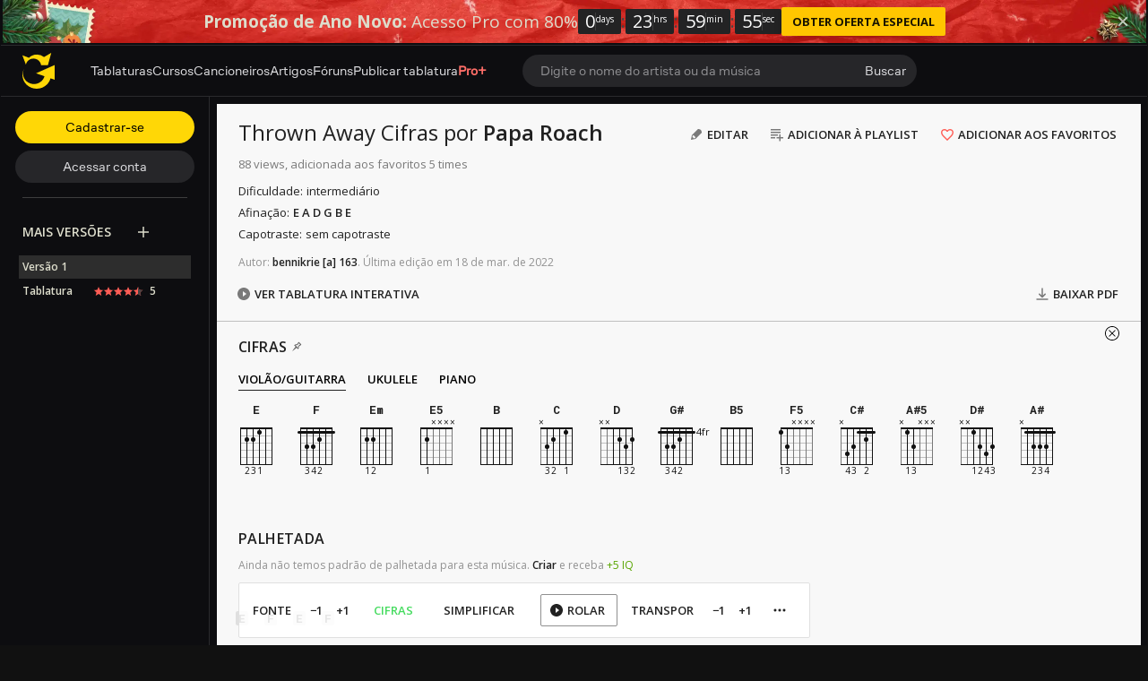

--- FILE ---
content_type: text/html; charset=UTF-8
request_url: https://pt.ultimate-guitar.com/tab/papa-roach/thrown-away-chords-4115404
body_size: 17966
content:
<!doctype html>
<html lang="pt">
<head prefix="og: http://ogp.me/ns# fb: http://ogp.me/ns/fb# article: http://ogp.me/ns/article#">
    <meta content="text/html; charset=utf-8" http-equiv="Content-Type">

    <title>THROWN AWAY CIFRAS por Papa Roach @ Ultimate-Guitar.Com</title>
<meta name="description" content="Descubra os acordes da música Thrown Away (Papa Roach) para tocar na guitarra. Aprenda a tocar essa música icônica e melódica com nossos acordes precisos e fáceis de seguir.">
<meta name="keywords" content="Papa Roach - Thrown Away (Cifra), Cifras, Papa Roach, Ultimate-Guitar.Com">
            <script>
    (function () {
        var isTouch = 'ontouchstart' in window || 'onmsgesturechange' in window;
        var isMac = ['Macintosh', 'MacIntel', 'MacPPC', 'Mac68K'].indexOf(window.navigator.platform) > -1;
        var params = new URLSearchParams(document.location.search)
        var isPrimisOnTablet = params.get('isPrimisOnTablet')

        if ((isMac && isTouch) || isPrimisOnTablet) {
            var date = new Date();
            date.setFullYear(date.getFullYear() + 1);

            document.cookie = '_ug_force_ipad_v2=1;path=/;domain=.ultimate-guitar.com;expires=' + date.toUTCString() + ';';
            window.location = window.location.href
        }
    })()
</script>
        
<link rel='preload' href='https://pt.ultimate-guitar.com/static/public/build/ug_react_i18n_es6/202601/vendor.3aff4f30dcee058e722f0a528b7353b9.js' importance='high' as='script'></link>                        <link rel='preload' href='https://pt.ultimate-guitar.com/static/public/build/ug_react_i18n_es6/202601/ug~runtime.38378550a6d224bb081a2cf0bcdbbf57.js' importance='high' as='script'></link>            <link rel='preload' href='https://pt.ultimate-guitar.com/static/public/build/ug_react_i18n_es6/202601/ug.96682cb3ce681f7f2382a1bf7be2fd04.js' importance='high' as='script'></link>                            <link rel='preload' href='https://pt.ultimate-guitar.com/static/public/build/ug_react_i18n_es6/202601/3216.d94aedbc3700a35f4c4c50dbd7a1ba09.js' importance='high' as='script'></link>                                <link rel="preconnect" href="https://fonts.googleapis.com/">
    <link rel="alternate" hreflang="x-default" href="https://tabs.ultimate-guitar.com/tab/papa-roach/thrown-away-chords-4115404" />
<link rel="alternate" hreflang="en" href="https://tabs.ultimate-guitar.com/tab/papa-roach/thrown-away-chords-4115404" />
<link rel="alternate" hreflang="pt-BR" href="https://pt.ultimate-guitar.com/tab/papa-roach/thrown-away-chords-4115404" />
<link rel="alternate" hreflang="es" href="https://es.ultimate-guitar.com/tab/papa-roach/thrown-away-chords-4115404" />
<link rel="alternate" hreflang="it" href="https://it.ultimate-guitar.com/tab/papa-roach/thrown-away-chords-4115404" />
<link rel="alternate" hreflang="ja" href="https://ja.ultimate-guitar.com/tab/papa-roach/thrown-away-chords-4115404" />
<link rel="alternate" hreflang="fr" href="https://fr.ultimate-guitar.com/tab/papa-roach/thrown-away-chords-4115404" />
<meta property="fb:app_id" content="539490962762175">
<meta property="og:type" content="music.song">
<meta property="og:title" content="Papa Roach - Thrown Away (Cifra)">
<meta property="og:description" content="CIFRAS por Papa Roach">
<meta property="og:image" content="https://pt.ultimate-guitar.com/static/_img/ug-logo-fb.png">
<meta property="og:category" content="Papa Roach">
<link href="https://pt.ultimate-guitar.com/tab/papa-roach/thrown-away-chords-4115404" rel="canonical">                <meta name="viewport" class="js-viewport" content="width=device-width, initial-scale=1, maximum-scale=1.0, user-scalable=no, viewport-fit=cover">
        <script>
            (function() {
                var viewport = document.querySelector('.js-viewport');
                var date = new Date();
                date.setFullYear(date.getFullYear() + 1);
                function setViewport() {
                    var isLargeViewport = (screen.availWidth > 1300 || screen.availHeight > 1300) && window.matchMedia("(orientation: landscape)").matches;
                    viewport.setAttribute('content', isLargeViewport ? 'width=device-width, initial-scale=1' : 'width=1280, minimum-scale=0.1, maximum-scale=5.0');
                    document.cookie = '_ug_small_screen=' + (isLargeViewport ? 0 : 1) +';path=/;domain=.ultimate-guitar.com;expires=' + date.toUTCString() + ';';
                }
                setViewport();
                window.matchMedia("(orientation: landscape)").addEventListener('change', setViewport)
            })()
        </script>
        <meta name="csrf-param" content="_csrf">
<meta name="csrf-token" content="k8461ah-qIjmNgO26GZm29AoLp9dtDzZTRTHmaLSAq6ilnm87zjtvaJaUNKfV1SRm0p99W3map0mfo_7j7Ezxg==">
            <link rel="search"
    type="application/opensearchdescription+xml"
    href="//pt.ultimate-guitar.com/static/opensearch/opensearch.xml"
    title="Ultmate-Guitar tabs & chords search" />    <meta name="theme-color" content="#272727">
    
    <link rel="manifest" href="/manifest_v10.json">
<link rel="icon" type="image/x-icon" href="https://pt.ultimate-guitar.com/static/public/ug/img/product_icons/ug/favicon_v2.ico">
<link rel="shortcut icon" type="image/png" href="https://pt.ultimate-guitar.com/static/public/ug/img/product_icons/ug/favicon_v2.png" />
<link rel="apple-touch-icon" sizes="32x32" href="https://pt.ultimate-guitar.com/static/public/ug/img/product_icons/ug/apple-touch-icon-32x32_v3.png" />
<link rel="apple-touch-icon" sizes="48x48" href="https://pt.ultimate-guitar.com/static/public/ug/img/product_icons/ug/apple-touch-icon-48x48_v3.png" />
<link rel="apple-touch-icon" sizes="72x72" href="https://pt.ultimate-guitar.com/static/public/ug/img/product_icons/ug/apple-touch-icon-72x72_v3.png" />
<link rel="apple-touch-icon" sizes="96x96" href="https://pt.ultimate-guitar.com/static/public/ug/img/product_icons/ug/apple-touch-icon-96x96_v3.png" />
<link rel="apple-touch-icon" sizes="144x14" href="https://pt.ultimate-guitar.com/static/public/ug/img/product_icons/ug/apple-touch-icon-144x144_v3.png" />
<link rel="apple-touch-icon" sizes="192x192" href="https://pt.ultimate-guitar.com/static/public/ug/img/product_icons/ug/apple-touch-icon-192x192_v3.png" />
<link rel="apple-touch-icon" sizes="512x512" href="https://pt.ultimate-guitar.com/static/public/ug/img/product_icons/ug/apple-touch-icon-512x512_v3.png" />
<meta name="application-name" content="Ultimate Guitar" />
    
        <script>
        var sentryMethodsToSave = ['setUser', 'setTag', 'setTags', 'setExtra', 'setExtras', 'addBreadcrumb', 'setContext'];
        window.Sentry = {
            _lazy: true
        };
        var sentryLazyCallsQueue = [];
        var sentryLazyHandler = function () {
            var args = Array.prototype.slice.call(arguments)
            var methodName = args[0];
            var rest = args.slice(1);

            sentryLazyCallsQueue.push([methodName, rest])
        };

        sentryMethodsToSave.forEach(function (methodName) {
            window.Sentry[methodName] = sentryLazyHandler.bind(this, methodName);
        });

        function applySentryLazyData() {
            if (!sentryLazyCallsQueue) return;

            for (var i = 0; i < sentryLazyCallsQueue.length; i++) {
                var args = sentryLazyCallsQueue[i];
                var methodName = args[0];
                var restArgs = args[1];
                var method = window.Sentry[methodName];

                method && typeof method === 'function' && method.apply(window.Sentry, restArgs);
            }

            sentryLazyCallsQueue = undefined;
        }

        var errors = window.APPERROR ? (window.APPERROR.errors || []) : []
        var UGERROR = {
            errors,
            loggerLoaded: false,
        };
        var oldOnError = window.onerror;
        var loadScript = function (src, resolve) {
            UGERROR.loggerLoaded = true;
            var script = document.createElement('script');
            script.async = true;
            script.type = 'text/javascript';
            script.src = src;

            var changeState = function () {
                if (!loaded) {
                    resolve()
                    loaded = true;
                }
            };
            var loaded;

            script.onreadystatechange = changeState;
            script.onload = changeState;

            var node = document.getElementsByTagName('script')[0];
            node.parentNode.insertBefore(script, node);
        };

        UGERROR.loadErrorLogger = function (release) {
            var whitelistUrls = [
                new RegExp('https://pt.ultimate-guitar.com/static/public'),
            ];

            if (window.location.pathname !== '/') {
                whitelistUrls.push(new RegExp(window.location.href))
            }

            var tags = {
                source: 'tabs',
                country: 'US',
                isProUser: false,
                isAuthenticated: false,
                userId: '0',
            };

            !UGERROR.loggerLoaded && loadScript('https://pt.ultimate-guitar.com/static/public/build/sentry_0_0_2/sentry_ver1768930932.js', function () {
                console.log('[sentry]:', 'bundle successfully loaded')
                window.onerror = oldOnError;

                window.initSentry({
                    dsn: 'https://ba93259cb19e43f1a6e9171cbf8ff617@sentry10.ultimate-guitar.com/24',
                    release: release.replace('/', '_').replace('-', '_'),
                    allowUrls: whitelistUrls
                });

                window.Sentry.setTags(tags);
                window.Sentry.setUser({
                    userId: '0'
                });
                window.Sentry.setContext('Client a/b variations', []);

                applySentryLazyData();

                var messages = UGERROR.errors.map(function (err) {
                    return err[0];
                });
                UGERROR.errors
                    .filter(function (error, index) {
                        return messages.indexOf(error[0]) === index;
                    })
                    .forEach(function (args) {
                        var error = args[0];

                        if (args.length > 1) {
                            window.onerror.apply(this, args);
                        } else if (typeof error === 'string') {
                            window.Sentry.captureMessage(error, 'error');
                        } else {
                            if (error === undefined) {
                                error = new Error('Caught undefined error');
                            }

                            window.Sentry.captureException(error);
                        }
                    });
            })
        };

        function loadSentry() {
            if (UGERROR.hasFirstError) {
                return
            }

            function load() {
                UGERROR.loadErrorLogger("ug-web_app_1.23.26");
            }

            if (document.readyState === 'complete') {
                load();
            } else {
                window.addEventListener('load', load)
            }
            UGERROR.hasFirstError = true
        }

        if (UGERROR.errors && UGERROR.errors.length > 0) {
            loadSentry()
        }

        window.onerror = function () {
            UGERROR.errors.push(arguments);
            oldOnError && oldOnError.apply(this, arguments);

            var message = typeof arguments[0] === 'object' && arguments[0].message
            if (typeof message === 'string' && message.toLowerCase().indexOf('loading chunk') && window.UGAPP.trigger) {
                window.UGAPP.trigger('globalEvent:YM:metrica', 'Chunk Load Error')
            }

            loadSentry();
        };
    </script>
                    <script>
        (function () {
            if ('serviceWorker' in navigator) {
                window.addEventListener('load', function() {
                    window.navigator.serviceWorker.getRegistrations().then(function(registrations) {
                        registrations.forEach(function(registration) {
                            if (
                                registration.active.scriptURL.indexOf('sw_ug.js') !== -1
                                ||
                                registration.active.scriptURL.indexOf('sw_ug_v2.js') !== -1
                            ) {
                                registration.unregister()
                            }
                        })
                    })
                    window.navigator.serviceWorker.register('/sw_ug_v3.js').catch(function(error) {})
                })
            }
        })()
    </script>
                                                <style>
        #ad_cs_5723252_300_250 > div > iframe:only-child {
            display: none;
        }
    </style>
    <script>
        document.domain = 'ultimate-guitar.com';
    </script>
            
    <link rel="preload" href="https://pt.ultimate-guitar.com/static/public/ug/fonts/ug/memvYaGs126MiZpBA-UvWbX2vVnXBbObj2OVTS-mu0SC55I.woff2?ver=1" as="font" type="font/woff2" crossorigin="anonymous">
    <link rel="preload" href="https://pt.ultimate-guitar.com/static/public/ug/fonts/muse/muse-sans/v4/MuseSans-Variable.woff2" as="font" type="font/woff2" crossorigin="anonymous">

            <link rel="preload" href="https://pt.ultimate-guitar.com/static/public/ug/fonts/ug/L0xTDF4xlVMF-BfR8bXMIhJHg45mwgGEFl0_3vrtSM1J-gEPT5Ese6hmHSh0me8iUI0.woff2?ver=1" as="font" type="font/woff2" crossorigin="anonymous">
                <link rel="preload" href="https://pt.ultimate-guitar.com/static/public/ug/fonts/muse/muse-display/harmony/v2/MuseDisplay-Harmony.woff2" as="font" type="font/woff2" crossorigin="anonymous">
    

    
            <meta name="impact-site-verification" value="4a6f4ce0-7337-4f89-8f93-bc6eaf9d9145">
    
</head>
<body
    style="background-color: #111"        class=" theme_light preferred_language__en"
>
<script>
    var hasFirstTap = false;
    (function () {
        function onFirstTap () {
            hasFirstTap = true
            document.body.removeEventListener('touchstart', onFirstTap)
        }

        document.body.addEventListener('touchstart', onFirstTap)
    })()
</script>


    <div class="js-page js-global-wrapper ug-page">
        </div>

    <div class="js-store" data-content="{&quot;config&quot;:{&quot;releaseVer&quot;:&quot;ug-web_app_1.23.26&quot;,&quot;backendReleaseVer&quot;:&quot;13.33.33&quot;,&quot;renderType&quot;:&quot;react&quot;,&quot;urlFacebook&quot;:&quot;https://www.ultimate-guitar.com/user/auth/oauth?service=facebook&quot;,&quot;urlGoogle&quot;:&quot;https://www.ultimate-guitar.com/user/auth/oauth?service=google&quot;,&quot;urlApple&quot;:&quot;https://www.ultimate-guitar.com/user/auth/oauth?service=apple&quot;,&quot;main_server&quot;:&quot;ultimate-guitar.com&quot;,&quot;ps_server&quot;:&quot;plus.ultimate-guitar.com&quot;,&quot;api_web_serv&quot;:&quot;api-web.ultimate-guitar.com&quot;,&quot;static_server&quot;:&quot;https://pt.ultimate-guitar.com/static&quot;,&quot;statik_cache&quot;:&quot;_ver1768930932&quot;,&quot;staticPrefix&quot;:&quot;/static&quot;,&quot;requestSchema&quot;:&quot;https&quot;,&quot;time&quot;:1768976447000,&quot;isGDPRAvailable&quot;:false,&quot;isCcpaAvailable&quot;:false,&quot;user&quot;:{&quot;id&quot;:0,&quot;uuid&quot;:0,&quot;unified_id&quot;:&quot;&quot;,&quot;session&quot;:{&quot;id&quot;:&quot;&quot;,&quot;expire_duration&quot;:300,&quot;expire_duration_dispersion&quot;:[5000,10000],&quot;enable_refresh&quot;:true,&quot;parsed_session&quot;:{&quot;version&quot;:0,&quot;id&quot;:0,&quot;updated&quot;:0,&quot;number&quot;:0},&quot;is_renew_session&quot;:false},&quot;username&quot;:&quot;Unregistered&quot;,&quot;iq&quot;:&quot;&quot;,&quot;contributorPower&quot;:false,&quot;is_bot&quot;:false,&quot;is_banned&quot;:false},&quot;isOfficeUser&quot;:false,&quot;isOfficeRequest&quot;:false,&quot;isWebp&quot;:false,&quot;isBot&quot;:true,&quot;is_mobile&quot;:false,&quot;is_tablet&quot;:false,&quot;isThemeMobile&quot;:false,&quot;isIe&quot;:false,&quot;isEs6&quot;:true,&quot;isAsia&quot;:false,&quot;isPaidMobWeb&quot;:false,&quot;socketCluster&quot;:{&quot;serviceKey&quot;:&quot;f0557aa8-2d06-43d9-9c16-f885bc710b97:main&quot;,&quot;channelPrefix&quot;:&quot;f0557aa8-2d06-43d9-9c16-f885bc710b97:main#prod&quot;,&quot;hostname&quot;:&quot;socketcluster.k8s.mu.se&quot;,&quot;port&quot;:443,&quot;channelName&quot;:&quot;e2b911c3d39e5e206f13c6dab0ac7bcc&quot;},&quot;metricaId&quot;:0,&quot;captcha_id&quot;:&quot;6LfCo_8SAAAAALEMHnlK18j8IemlAdvmxwRnQe2v&quot;,&quot;stripeApiKey&quot;:&quot;&quot;,&quot;country&quot;:&quot;US&quot;,&quot;countryCode&quot;:&quot;US&quot;,&quot;browserName&quot;:&quot;&quot;,&quot;os&quot;:&quot;&quot;,&quot;platform&quot;:4,&quot;browser&quot;:&quot;{\&quot;device\&quot;:{\&quot;type\&quot;:\&quot;bot\&quot;}}&quot;,&quot;urlUgProAppIcon&quot;:&quot;https://pt.ultimate-guitar.com/static/public/ug/img/app_icons/icon_ug_pro.png&quot;,&quot;withCritical&quot;:false,&quot;analytics&quot;:{&quot;pageViewId&quot;:1768976447008334,&quot;userTrackerId&quot;:&quot;SA==&quot;},&quot;braintree&quot;:{&quot;environment&quot;:&quot;production&quot;,&quot;tokenizationKey&quot;:&quot;production_8htvrhhr_67vpx3rpxt6m5z7c&quot;,&quot;paypalClientId&quot;:&quot;ASwoeikdyflPIKFAC3U34ewfFVRE5-_p6qc1TTQG9g_sHNs3RP5Sq3pE_e7V2p0VTi-nJQuIA5ApP1XH&quot;,&quot;googlePayClientId&quot;:&quot;BCR2DN6TZPEKBZBZ&quot;},&quot;vimeo&quot;:{&quot;baseImagePath&quot;:&quot;https://cdn.ustatik.com/s3/ug.video.warm/preview/&quot;},&quot;hasStaticCache&quot;:0,&quot;rtAnalytics&quot;:{&quot;trackUrl&quot;:&quot;https://datahub.ultimate-guitar.com/components/data&quot;,&quot;trackingEnabled&quot;:true,&quot;forceSendEvents&quot;:[&quot;Tab Favorite Add Click&quot;,&quot;Tab Rate Click&quot;,&quot;Tab View&quot;,&quot;Tab View 12s&quot;,&quot;Tab View 15s&quot;,&quot;Tab View 60s&quot;,&quot;Tab View 120s&quot;,&quot;Tab View 180s&quot;,&quot;View&quot;,&quot;View 15s&quot;,&quot;Tour Start&quot;],&quot;tabToolLogging&quot;:true,&quot;samplerHeartbeat&quot;:5,&quot;forceSendDebounceTimeout&quot;:1000,&quot;bufferSize&quot;:10},&quot;xtz&quot;:{&quot;isActive&quot;:true,&quot;hasAccess&quot;:true,&quot;canToggle&quot;:false,&quot;feedbackChannel&quot;:null,&quot;tabDownloadHost&quot;:&quot;https://pt.ultimate-guitar.com&quot;},&quot;jsBundle&quot;:[],&quot;jinba&quot;:{&quot;customTimings&quot;:[],&quot;appLabel&quot;:&quot;tab_page_chords&quot;,&quot;appLabelExp&quot;:&quot;null&quot;},&quot;metricaParams&quot;:{&quot;rights&quot;:0,&quot;proRights&quot;:0,&quot;coursesRights&quot;:0,&quot;singRights&quot;:0,&quot;u_id&quot;:&quot;SA==&quot;,&quot;auth&quot;:&quot;None&quot;,&quot;is_registered&quot;:0,&quot;ab&quot;:[],&quot;bookRights&quot;:0,&quot;bookEduRights&quot;:0,&quot;unified_id&quot;:&quot;&quot;,&quot;session_id&quot;:&quot;&quot;}},&quot;store&quot;:{&quot;offers&quot;:[],&quot;page&quot;:{&quot;data&quot;:{&quot;mobile_device&quot;:null,&quot;show_rate_layer&quot;:false,&quot;tab&quot;:{&quot;id&quot;:4115404,&quot;song_id&quot;:18338,&quot;song_name&quot;:&quot;Thrown Away&quot;,&quot;artist_id&quot;:695,&quot;artist_name&quot;:&quot;Papa Roach&quot;,&quot;type&quot;:&quot;Chords&quot;,&quot;part&quot;:&quot;&quot;,&quot;version&quot;:1,&quot;votes&quot;:0,&quot;difficulty&quot;:&quot;&quot;,&quot;rating&quot;:0,&quot;date&quot;:&quot;1647617243&quot;,&quot;status&quot;:&quot;approved&quot;,&quot;preset_id&quot;:0,&quot;tab_access_type&quot;:&quot;public&quot;,&quot;tp_version&quot;:0,&quot;tonality_name&quot;:&quot;&quot;,&quot;version_description&quot;:&quot;&quot;,&quot;verified&quot;:0,&quot;recording&quot;:{&quot;is_acoustic&quot;:0,&quot;tonality_name&quot;:&quot;&quot;,&quot;performance&quot;:null,&quot;recording_artists&quot;:[],&quot;video_urls&quot;:null,&quot;album_id&quot;:552},&quot;album_cover&quot;:{&quot;has_album_cover&quot;:true,&quot;web_album_cover&quot;:{&quot;small&quot;:&quot;https://www.ultimate-guitar.com/static/s3/ugdb-p1/media/album/cover/5/3/53001/primary-cover.jpg@300&quot;}},&quot;artist_cover&quot;:{&quot;has_artist_cover&quot;:true,&quot;web_artist_cover&quot;:{&quot;small&quot;:&quot;https://www.ultimate-guitar.com/static/s3/ugdb-p1/media/artist/cover/6/2/6231/primary-cover.jpg@300&quot;}},&quot;unique_chords&quot;:&quot;&quot;,&quot;ug_difficulty&quot;:&quot;&quot;,&quot;date_update&quot;:1647617243,&quot;source&quot;:&quot;&quot;,&quot;artist_url&quot;:&quot;https://pt.ultimate-guitar.com/artist/papa_roach_695&quot;,&quot;tab_url&quot;:&quot;https://pt.ultimate-guitar.com/tab/papa-roach/thrown-away-chords-4115404&quot;,&quot;user_id&quot;:54397661,&quot;user_iq&quot;:163,&quot;username&quot;:&quot;bennikrie&quot;,&quot;type_name&quot;:&quot;Chords&quot;,&quot;best_pro_tab_url&quot;:&quot;https://pt.ultimate-guitar.com/tab/papa-roach/thrown-away-guitar-pro-926153&quot;},&quot;backing_track_tip&quot;:false,&quot;tab_view&quot;:{&quot;wiki_tab&quot;:{&quot;content&quot;:&quot;[ch]E[/ch]   [ch]F[/ch]   [ch]E[/ch]   [ch]F[/ch]\r\n\r\n[Intro]\r\n[tab][ch]Em[/ch]     [ch]F[/ch]\r\nI am a mess[/tab]\r\n[tab]          [ch]E[/ch]\r\nI made a huge mess[/tab]\r\n[tab] [ch]E5[/ch]      [ch]F[/ch]\r\nI can&rsquo;t control myself[/tab]\r\n\r\n[ch]E[/ch]   [ch]F[/ch]   [ch]E[/ch]   [ch]F[/ch]\r\n\r\n\r\n[Verse 1]\r\n[tab]             [ch]E[/ch]                                             [ch]F[/ch]\r\nI kill the rhyme again, I&rsquo;m coming sick and on time again[/tab]\r\n\r\nWords manifest from deep inside where people hide within\r\n[tab]       [ch]Em[/ch]                                            [ch]F[/ch]\r\nIt&rsquo;s chemical, unbalanced on the triple beam, what?[/tab]\r\n\r\nFuck what ya heard, It&rsquo;s about what I seen\r\n[tab]           [ch]E[/ch]\r\nI seen it happen, back hand brand to face smacking[/tab]\r\n[tab][ch]F[/ch]                                                [ch]E[/ch]\r\nDefinite disorder, now his mindset is blackened[/tab]\r\n[tab]                                                    [ch]F[/ch]\r\nThe doctors say, \&quot;He&#039;s got the brain of a murderer\&quot;[/tab]\r\n\r\nThis rugged style steals your brain\r\n\r\n\r\n[Pre-Chorus]\r\n[tab][ch]H[/ch]                        [ch]C[/ch]                          [ch]D[/ch]\r\nAnd my heart is bleeding and this pain it will not pass[/tab]\r\n[tab][ch]H[/ch]                 [ch]G#[/ch]\r\nIt&#039;s not receding and my body&#039;s going numb[/tab]\r\n[tab][ch]H5[/ch]               [ch]C[/ch]                          [ch]D[/ch]\r\nA bad trip child, rolling stoned keeping high[/tab]\r\n[tab][ch]H5[/ch]                              [ch]G#[/ch]\r\nHe don&rsquo;t know what he&rsquo;s doing, he just keeps getting by[/tab]\r\n\r\n\r\n[Chorus]\r\n[tab][ch]Em[/ch]          [ch]F[/ch]\r\n    Thrown away[/tab]\r\n[tab]           [ch]Em[/ch]\r\nI want to be[/tab]\r\n[tab]        [ch]F[/ch]\r\nThrown away[/tab]\r\n\r\n[Verse 2]\r\n[tab]           [ch]E5[/ch]                   [ch]Em[/ch]\r\nHe&rsquo;s born sick, nothing in his hands but his dick[/tab]\r\n[tab]    [ch]F[/ch]\r\nHe couldn&rsquo;t handle pressure, he couldn&rsquo;t handle shit[/tab]\r\n[tab]         [ch]E5[/ch]\r\nFor the life he was leading lead him down the wrong path[/tab]\r\n[tab]      [ch]F[/ch]\r\nWhere guns blast, don&rsquo;t give a shit about the God&rsquo;s wrath[/tab]\r\n[tab][ch]E5[/ch]                         [ch]Em[/ch]\r\nDon&rsquo;t want to talk to the counselor doctor[/tab]\r\n[tab][ch]F[/ch]\r\nTell them what&rsquo;s real, to tell them what&rsquo;s proper[/tab]\r\n[tab][ch]E5[/ch]\r\nSituation unclear I pray[/tab]\r\n[tab]      [ch]F[/ch]\r\nAnd I know it gets worse everyday[/tab]\r\n\r\n\r\n[Pre-Chorus]\r\n[tab][ch]H[/ch]                        [ch]C[/ch]                          [ch]D[/ch]\r\nAnd my heart is bleeding and this pain it will not pass[/tab]\r\n[tab][ch]H[/ch]                 [ch]G#[/ch]\r\nIt&#039;s not receding and my body&#039;s going numb[/tab]\r\n[tab][ch]H5[/ch]               [ch]C[/ch]                            [ch]D[/ch]\r\nA bad trip child, rolling stoned keeping high[/tab]\r\n[tab][ch]H5[/ch]                              [ch]G#[/ch]                       [ch]Em[/ch]\r\nHe don&rsquo;t know what he&rsquo;s doing, he just keeps getting by away[/tab]\r\n\r\n[Chorus]\r\n[tab]        [ch]F[/ch]\r\nThrown away[/tab]\r\n[tab]          [ch]Em[/ch]\r\nI want to be[/tab]\r\n[tab][ch]E5[/ch]      [ch]F[/ch]\r\nThrown away[/tab]\r\n\r\n\r\n[Bridge]\r\n[tab][ch]Em[/ch]         [ch]F[/ch]\r\nI am a mess[/tab]\r\n[tab]              [ch]Em[/ch]\r\nI&rsquo;ve made a huge mess[/tab]\r\n[tab]          [ch]F[/ch]\r\nI can&rsquo;t control myself[/tab]\r\n[tab][ch]Em[/ch]         [ch]F[/ch]\r\nI&rsquo;m losing it[/tab]\r\n[tab]           [ch]Em[/ch]\r\nI&rsquo;ve lost it all[/tab]\r\n[tab]                    [ch]F[/ch]\r\nI&rsquo;ve spilled all my marbles[/tab]\r\n\r\n[ch]Em[/ch]   [ch]F[/ch]   [ch]Em[/ch]   [ch]F[/ch]\r\n\r\n[Verse 3]\r\n[tab]              [ch]E[/ch]             [ch]F[/ch]\r\nBecause I see you inside of me[/tab]\r\n[tab]             [ch]E[/ch]                 [ch]F[/ch]\r\nSometimes I want to be thrown away[/tab]\r\n[tab]              [ch]E[/ch]             [ch]F[/ch]\r\nBecause I see you inside of me[/tab]\r\n[tab]             [ch]E5[/ch]                [ch]F[/ch]\r\nSometimes I want to be thrown away[/tab]\r\n[tab]          [ch]E5[/ch]              [ch]F[/ch]\r\nA hyper spaz and that is me[/tab]\r\n[tab]             [ch]E5[/ch]                [ch]F[/ch]\r\nSometimes I want to be thrown away[/tab]\r\n\r\n\r\n[Outro]\r\n[tab]       [ch]H5[/ch]\r\nThrown away[/tab]\r\n[tab]        [ch]C[/ch]\r\nThrown away[/tab]\r\n[tab][ch]D[/ch]      [ch]H5[/ch]\r\nThrown away[/tab]\r\n[tab]       [ch]G#[/ch]\r\nThrown away[/tab]\r\n[tab]       [ch]H5[/ch]\r\nThrown away[/tab]\r\n[tab]        [ch]C[/ch]\r\nThrown away[/tab]\r\n[tab]       [ch]H5[/ch]\r\nThrown away[/tab]\r\n[tab]       [ch]G#[/ch]\r\nThrown away[/tab]\r\n\r\n[ch]F5[/ch]   [ch]F[/ch]   [ch]C#[/ch]\r\n\r\n[tab]               [ch]A#5[/ch]    [ch]D#[/ch]\r\n(Voices in my head)[/tab]\r\n[tab]               [ch]F[/ch]\r\n(Voices in my head)[/tab]\r\n\r\nDon&rsquo;t tell me\r\n[tab]   [ch]C#[/ch]                                [ch]A#[/ch]     [ch]D#[/ch]\r\nTo do it cause I will (Voices in my head)[/tab]\r\n\r\nNow\r\n[tab]                [ch]F[/ch]\r\n(Voices in my head)[/tab]\r\n\r\nDon&rsquo;t tell me\r\n[tab]   [ch]C#[/ch]                                [ch]A#[/ch]\r\nTo do it cause I will (Voices in my head)[/tab]\r\n[tab]       [ch]D#[/ch]\r\nNow[/tab]\r\n[tab]               [ch]F[/ch]\r\n(Voices in my head)[/tab]\r\n\r\nThey&rsquo;re screaming\r\n[tab]             [ch]F5[/ch]\r\nThey&rsquo;re screaming[/tab]\r\n\r\nThey&rsquo;re screaming&quot;,&quot;revision_id&quot;:2,&quot;user_id&quot;:18922490,&quot;username&quot;:&quot;pazil&quot;,&quot;date&quot;:1647617243},&quot;contributors&quot;:[],&quot;strummings&quot;:[],&quot;has_hq_description&quot;:0,&quot;blocked&quot;:false,&quot;adsupp_binary_blocked&quot;:null,&quot;meta&quot;:{&quot;tuning&quot;:{&quot;name&quot;:&quot;Standard&quot;,&quot;value&quot;:&quot;E A D G B E&quot;,&quot;index&quot;:1}},&quot;has_official_version&quot;:false,&quot;has_chord_pro&quot;:false,&quot;has_preset&quot;:false,&quot;versions&quot;:[{&quot;id&quot;:25474,&quot;song_id&quot;:18338,&quot;song_name&quot;:&quot;Thrown Away&quot;,&quot;artist_id&quot;:695,&quot;artist_name&quot;:&quot;Papa Roach&quot;,&quot;type&quot;:&quot;Tabs&quot;,&quot;part&quot;:&quot;&quot;,&quot;version&quot;:2,&quot;votes&quot;:5,&quot;difficulty&quot;:&quot;&quot;,&quot;rating&quot;:4.67550000000000043343106881366111338138580322265625,&quot;date&quot;:&quot;1016236800&quot;,&quot;status&quot;:&quot;approved&quot;,&quot;preset_id&quot;:0,&quot;tab_access_type&quot;:&quot;public&quot;,&quot;tp_version&quot;:0,&quot;tonality_name&quot;:&quot;&quot;,&quot;version_description&quot;:null,&quot;verified&quot;:0,&quot;recording&quot;:{&quot;is_acoustic&quot;:0,&quot;tonality_name&quot;:&quot;&quot;,&quot;performance&quot;:null,&quot;recording_artists&quot;:[],&quot;video_urls&quot;:null,&quot;album_id&quot;:552},&quot;album_cover&quot;:{&quot;has_album_cover&quot;:true,&quot;web_album_cover&quot;:{&quot;small&quot;:&quot;https://www.ultimate-guitar.com/static/s3/ugdb-p1/media/album/cover/5/3/53001/primary-cover.jpg@300&quot;}},&quot;artist_cover&quot;:{&quot;has_artist_cover&quot;:true,&quot;web_artist_cover&quot;:{&quot;small&quot;:&quot;https://www.ultimate-guitar.com/static/s3/ugdb-p1/media/artist/cover/6/2/6231/primary-cover.jpg@300&quot;}},&quot;unique_chords&quot;:&quot;&quot;,&quot;ug_difficulty&quot;:&quot;&quot;,&quot;date_update&quot;:1016236800,&quot;source&quot;:&quot;&quot;,&quot;artist_url&quot;:&quot;https://pt.ultimate-guitar.com/artist/papa_roach_695&quot;,&quot;tab_url&quot;:&quot;https://pt.ultimate-guitar.com/tab/papa-roach/thrown-away-tabs-25474&quot;,&quot;user_id&quot;:0,&quot;user_iq&quot;:0,&quot;username&quot;:&quot;Unregistered&quot;,&quot;type_name&quot;:&quot;Tab&quot;,&quot;best_pro_tab_url&quot;:&quot;https://pt.ultimate-guitar.com/tab/papa-roach/thrown-away-guitar-pro-926153&quot;,&quot;is_title_exp_version&quot;:false}],&quot;song_image&quot;:&quot;be_drShtfio&quot;,&quot;applicature&quot;:{&quot;E&quot;:[{&quot;id&quot;:&quot;022100&quot;,&quot;listCapos&quot;:[],&quot;noteIndex&quot;:4,&quot;notes&quot;:[52,47,44,40,35,28],&quot;frets&quot;:[0,0,1,2,2,0],&quot;fingers&quot;:[0,0,1,3,2,0],&quot;fret&quot;:0,&quot;type&quot;:&quot;MAJOR&quot;,&quot;baseDisplayNote&quot;:&quot;&quot;},{&quot;id&quot;:&quot;xx2100&quot;,&quot;listCapos&quot;:[],&quot;noteIndex&quot;:4,&quot;notes&quot;:[52,47,44,40,-1,-1],&quot;frets&quot;:[0,0,1,2,-1,-1],&quot;fingers&quot;:[0,0,1,2,0,0],&quot;fret&quot;:0,&quot;type&quot;:&quot;MAJOR&quot;,&quot;baseDisplayNote&quot;:&quot;&quot;},{&quot;id&quot;:&quot;022454&quot;,&quot;listCapos&quot;:[{&quot;fret&quot;:2,&quot;startString&quot;:3,&quot;lastString&quot;:4,&quot;finger&quot;:1}],&quot;noteIndex&quot;:4,&quot;notes&quot;:[56,52,47,40,35,28],&quot;frets&quot;:[4,5,4,2,2,0],&quot;fingers&quot;:[3,4,2,0,0,0],&quot;fret&quot;:0,&quot;type&quot;:&quot;MAJOR&quot;,&quot;baseDisplayNote&quot;:&quot;&quot;},{&quot;id&quot;:&quot;xx2104&quot;,&quot;listCapos&quot;:[],&quot;noteIndex&quot;:4,&quot;notes&quot;:[56,47,44,40,-1,-1],&quot;frets&quot;:[4,0,1,2,-1,-1],&quot;fingers&quot;:[4,0,1,2,0,0],&quot;fret&quot;:0,&quot;type&quot;:&quot;MAJOR&quot;,&quot;baseDisplayNote&quot;:&quot;&quot;},{&quot;id&quot;:&quot;xx2404&quot;,&quot;listCapos&quot;:[],&quot;noteIndex&quot;:4,&quot;notes&quot;:[56,47,47,40,-1,-1],&quot;frets&quot;:[4,0,4,2,-1,-1],&quot;fingers&quot;:[4,0,3,1,0,0],&quot;fret&quot;:0,&quot;type&quot;:&quot;MAJOR&quot;,&quot;baseDisplayNote&quot;:&quot;&quot;},{&quot;id&quot;:&quot;xx2454&quot;,&quot;listCapos&quot;:[],&quot;noteIndex&quot;:4,&quot;notes&quot;:[56,52,47,40,-1,-1],&quot;frets&quot;:[4,5,4,2,-1,-1],&quot;fingers&quot;:[3,4,2,1,0,0],&quot;fret&quot;:2,&quot;type&quot;:&quot;MAJOR&quot;,&quot;baseDisplayNote&quot;:&quot;&quot;},{&quot;id&quot;:&quot;076454&quot;,&quot;listCapos&quot;:[{&quot;fret&quot;:4,&quot;startString&quot;:0,&quot;lastString&quot;:2,&quot;finger&quot;:1}],&quot;noteIndex&quot;:4,&quot;notes&quot;:[56,52,47,44,40,28],&quot;frets&quot;:[4,5,4,6,7,0],&quot;fingers&quot;:[0,2,0,3,4,0],&quot;fret&quot;:4,&quot;type&quot;:&quot;MAJOR&quot;,&quot;baseDisplayNote&quot;:&quot;&quot;},{&quot;id&quot;:&quot;x76454&quot;,&quot;listCapos&quot;:[{&quot;fret&quot;:4,&quot;startString&quot;:0,&quot;lastString&quot;:2,&quot;finger&quot;:1}],&quot;noteIndex&quot;:4,&quot;notes&quot;:[56,52,47,44,40,-1],&quot;frets&quot;:[4,5,4,6,7,-1],&quot;fingers&quot;:[0,2,0,3,4,0],&quot;fret&quot;:4,&quot;type&quot;:&quot;MAJOR&quot;,&quot;baseDisplayNote&quot;:&quot;&quot;},{&quot;id&quot;:&quot;079997&quot;,&quot;listCapos&quot;:[{&quot;fret&quot;:7,&quot;startString&quot;:0,&quot;lastString&quot;:4,&quot;finger&quot;:1}],&quot;noteIndex&quot;:4,&quot;notes&quot;:[59,56,52,47,40,28],&quot;frets&quot;:[7,9,9,9,7,0],&quot;fingers&quot;:[0,4,3,2,0,0],&quot;fret&quot;:7,&quot;type&quot;:&quot;MAJOR&quot;,&quot;baseDisplayNote&quot;:&quot;&quot;},{&quot;id&quot;:&quot;x79997&quot;,&quot;listCapos&quot;:[{&quot;fret&quot;:7,&quot;startString&quot;:0,&quot;lastString&quot;:4,&quot;finger&quot;:1}],&quot;noteIndex&quot;:4,&quot;notes&quot;:[59,56,52,47,40,-1],&quot;frets&quot;:[7,9,9,9,7,-1],&quot;fingers&quot;:[0,4,3,2,0,0],&quot;fret&quot;:7,&quot;type&quot;:&quot;MAJOR&quot;,&quot;baseDisplayNote&quot;:&quot;&quot;},{&quot;id&quot;:&quot;01199912&quot;,&quot;listCapos&quot;:[{&quot;fret&quot;:9,&quot;startString&quot;:1,&quot;lastString&quot;:3,&quot;finger&quot;:1}],&quot;noteIndex&quot;:4,&quot;notes&quot;:[64,56,52,47,44,28],&quot;frets&quot;:[12,9,9,9,11,0],&quot;fingers&quot;:[4,0,0,0,3,0],&quot;fret&quot;:9,&quot;type&quot;:&quot;MAJOR&quot;,&quot;baseDisplayNote&quot;:&quot;&quot;},{&quot;id&quot;:&quot;011991212&quot;,&quot;listCapos&quot;:[{&quot;fret&quot;:9,&quot;startString&quot;:2,&quot;lastString&quot;:3,&quot;finger&quot;:1},{&quot;fret&quot;:12,&quot;startString&quot;:0,&quot;lastString&quot;:1,&quot;finger&quot;:4}],&quot;noteIndex&quot;:4,&quot;notes&quot;:[64,59,52,47,44,28],&quot;frets&quot;:[12,12,9,9,11,0],&quot;fingers&quot;:[0,0,0,0,3,0],&quot;fret&quot;:9,&quot;type&quot;:&quot;MAJOR&quot;,&quot;baseDisplayNote&quot;:&quot;&quot;},{&quot;id&quot;:&quot;02210x&quot;,&quot;listCapos&quot;:[],&quot;noteIndex&quot;:4,&quot;notes&quot;:[-1,47,44,40,35,28],&quot;frets&quot;:[-1,0,1,2,2,0],&quot;fingers&quot;:[0,0,1,3,2,0],&quot;fret&quot;:0,&quot;type&quot;:&quot;MAJOR&quot;,&quot;baseDisplayNote&quot;:&quot;&quot;},{&quot;id&quot;:&quot;07645x&quot;,&quot;listCapos&quot;:[],&quot;noteIndex&quot;:4,&quot;notes&quot;:[-1,52,47,44,40,28],&quot;frets&quot;:[-1,5,4,6,7,0],&quot;fingers&quot;:[0,2,1,3,4,0],&quot;fret&quot;:4,&quot;type&quot;:&quot;MAJOR&quot;,&quot;baseDisplayNote&quot;:&quot;&quot;},{&quot;id&quot;:&quot;x7645x&quot;,&quot;listCapos&quot;:[],&quot;noteIndex&quot;:4,&quot;notes&quot;:[-1,52,47,44,40,-1],&quot;frets&quot;:[-1,5,4,6,7,-1],&quot;fingers&quot;:[0,2,1,3,4,0],&quot;fret&quot;:4,&quot;type&quot;:&quot;MAJOR&quot;,&quot;baseDisplayNote&quot;:&quot;&quot;},{&quot;id&quot;:&quot;07999x&quot;,&quot;listCapos&quot;:[{&quot;fret&quot;:9,&quot;startString&quot;:1,&quot;lastString&quot;:3,&quot;finger&quot;:3}],&quot;noteIndex&quot;:4,&quot;notes&quot;:[-1,56,52,47,40,28],&quot;frets&quot;:[-1,9,9,9,7,0],&quot;fingers&quot;:[0,0,0,0,1,0],&quot;fret&quot;:7,&quot;type&quot;:&quot;MAJOR&quot;,&quot;baseDisplayNote&quot;:&quot;&quot;},{&quot;id&quot;:&quot;x7999x&quot;,&quot;listCapos&quot;:[{&quot;fret&quot;:9,&quot;startString&quot;:1,&quot;lastString&quot;:3,&quot;finger&quot;:3}],&quot;noteIndex&quot;:4,&quot;notes&quot;:[-1,56,52,47,40,-1],&quot;frets&quot;:[-1,9,9,9,7,-1],&quot;fingers&quot;:[0,0,0,0,1,0],&quot;fret&quot;:7,&quot;type&quot;:&quot;MAJOR&quot;,&quot;baseDisplayNote&quot;:&quot;&quot;},{&quot;id&quot;:&quot;011999x&quot;,&quot;listCapos&quot;:[{&quot;fret&quot;:9,&quot;startString&quot;:1,&quot;lastString&quot;:3,&quot;finger&quot;:1}],&quot;noteIndex&quot;:4,&quot;notes&quot;:[-1,56,52,47,44,28],&quot;frets&quot;:[-1,9,9,9,11,0],&quot;fingers&quot;:[0,0,0,0,3,0],&quot;fret&quot;:9,&quot;type&quot;:&quot;MAJOR&quot;,&quot;baseDisplayNote&quot;:&quot;&quot;},{&quot;id&quot;:&quot;0119912x&quot;,&quot;listCapos&quot;:[{&quot;fret&quot;:9,&quot;startString&quot;:2,&quot;lastString&quot;:3,&quot;finger&quot;:1}],&quot;noteIndex&quot;:4,&quot;notes&quot;:[-1,59,52,47,44,28],&quot;frets&quot;:[-1,12,9,9,11,0],&quot;fingers&quot;:[0,4,0,0,3,0],&quot;fret&quot;:9,&quot;type&quot;:&quot;MAJOR&quot;,&quot;baseDisplayNote&quot;:&quot;&quot;},{&quot;id&quot;:&quot;1211999x&quot;,&quot;listCapos&quot;:[{&quot;fret&quot;:9,&quot;startString&quot;:1,&quot;lastString&quot;:3,&quot;finger&quot;:1}],&quot;noteIndex&quot;:4,&quot;notes&quot;:[-1,56,52,47,44,40],&quot;frets&quot;:[-1,9,9,9,11,12],&quot;fingers&quot;:[0,0,0,0,3,4],&quot;fret&quot;:9,&quot;type&quot;:&quot;MAJOR&quot;,&quot;baseDisplayNote&quot;:&quot;&quot;},{&quot;id&quot;:&quot;011141312x&quot;,&quot;listCapos&quot;:[],&quot;noteIndex&quot;:4,&quot;notes&quot;:[-1,59,56,52,44,28],&quot;frets&quot;:[-1,12,13,14,11,0],&quot;fingers&quot;:[0,2,3,4,1,0],&quot;fret&quot;:11,&quot;type&quot;:&quot;MAJOR&quot;,&quot;baseDisplayNote&quot;:&quot;&quot;},{&quot;id&quot;:&quot;0221xx&quot;,&quot;listCapos&quot;:[],&quot;noteIndex&quot;:4,&quot;notes&quot;:[-1,-1,44,40,35,28],&quot;frets&quot;:[-1,-1,1,2,2,0],&quot;fingers&quot;:[0,0,1,3,2,0],&quot;fret&quot;:0,&quot;type&quot;:&quot;MAJOR&quot;,&quot;baseDisplayNote&quot;:&quot;&quot;},{&quot;id&quot;:&quot;0764xx&quot;,&quot;listCapos&quot;:[],&quot;noteIndex&quot;:4,&quot;notes&quot;:[-1,-1,47,44,40,28],&quot;frets&quot;:[-1,-1,4,6,7,0],&quot;fingers&quot;:[0,0,1,3,4,0],&quot;fret&quot;:4,&quot;type&quot;:&quot;MAJOR&quot;,&quot;baseDisplayNote&quot;:&quot;&quot;},{&quot;id&quot;:&quot;01199xx&quot;,&quot;listCapos&quot;:[{&quot;fret&quot;:9,&quot;startString&quot;:2,&quot;lastString&quot;:3,&quot;finger&quot;:1}],&quot;noteIndex&quot;:4,&quot;notes&quot;:[-1,-1,52,47,44,28],&quot;frets&quot;:[-1,-1,9,9,11,0],&quot;fingers&quot;:[0,0,0,0,3,0],&quot;fret&quot;:9,&quot;type&quot;:&quot;MAJOR&quot;,&quot;baseDisplayNote&quot;:&quot;&quot;},{&quot;id&quot;:&quot;121199xx&quot;,&quot;listCapos&quot;:[{&quot;fret&quot;:9,&quot;startString&quot;:2,&quot;lastString&quot;:3,&quot;finger&quot;:1}],&quot;noteIndex&quot;:4,&quot;notes&quot;:[-1,-1,52,47,44,40],&quot;frets&quot;:[-1,-1,9,9,11,12],&quot;fingers&quot;:[0,0,0,0,3,4],&quot;fret&quot;:9,&quot;type&quot;:&quot;MAJOR&quot;,&quot;baseDisplayNote&quot;:&quot;&quot;},{&quot;id&quot;:&quot;x7x454&quot;,&quot;listCapos&quot;:[{&quot;fret&quot;:4,&quot;startString&quot;:0,&quot;lastString&quot;:2,&quot;finger&quot;:1}],&quot;noteIndex&quot;:4,&quot;notes&quot;:[56,52,47,-1,40,-1],&quot;frets&quot;:[4,5,4,-1,7,-1],&quot;fingers&quot;:[0,2,0,0,4,0],&quot;fret&quot;:4,&quot;type&quot;:&quot;MAJOR&quot;,&quot;baseDisplayNote&quot;:&quot;&quot;},{&quot;id&quot;:&quot;x7x997&quot;,&quot;listCapos&quot;:[{&quot;fret&quot;:7,&quot;startString&quot;:0,&quot;lastString&quot;:4,&quot;finger&quot;:1}],&quot;noteIndex&quot;:4,&quot;notes&quot;:[59,56,52,-1,40,-1],&quot;frets&quot;:[7,9,9,-1,7,-1],&quot;fingers&quot;:[0,4,3,0,0,0],&quot;fret&quot;:7,&quot;type&quot;:&quot;MAJOR&quot;,&quot;baseDisplayNote&quot;:&quot;&quot;},{&quot;id&quot;:&quot;0x210x&quot;,&quot;listCapos&quot;:[],&quot;noteIndex&quot;:4,&quot;notes&quot;:[-1,47,44,40,-1,28],&quot;frets&quot;:[-1,0,1,2,-1,0],&quot;fingers&quot;:[0,0,1,2,0,0],&quot;fret&quot;:0,&quot;type&quot;:&quot;MAJOR&quot;,&quot;baseDisplayNote&quot;:&quot;&quot;},{&quot;id&quot;:&quot;12x999x&quot;,&quot;listCapos&quot;:[{&quot;fret&quot;:9,&quot;startString&quot;:1,&quot;lastString&quot;:3,&quot;finger&quot;:1}],&quot;noteIndex&quot;:4,&quot;notes&quot;:[-1,56,52,47,-1,40],&quot;frets&quot;:[-1,9,9,9,-1,12],&quot;fingers&quot;:[0,0,0,0,0,4],&quot;fret&quot;:9,&quot;type&quot;:&quot;MAJOR&quot;,&quot;baseDisplayNote&quot;:&quot;&quot;}],&quot;F&quot;:[{&quot;id&quot;:&quot;133211&quot;,&quot;listCapos&quot;:[{&quot;fret&quot;:1,&quot;startString&quot;:0,&quot;lastString&quot;:5,&quot;finger&quot;:1}],&quot;noteIndex&quot;:5,&quot;notes&quot;:[53,48,45,41,36,29],&quot;frets&quot;:[1,1,2,3,3,1],&quot;fingers&quot;:[0,0,2,4,3,0],&quot;fret&quot;:0,&quot;type&quot;:&quot;MAJOR&quot;,&quot;baseDisplayNote&quot;:&quot;&quot;},{&quot;id&quot;:&quot;xx3211&quot;,&quot;listCapos&quot;:[{&quot;fret&quot;:1,&quot;startString&quot;:0,&quot;lastString&quot;:1,&quot;finger&quot;:1}],&quot;noteIndex&quot;:5,&quot;notes&quot;:[53,48,45,41,-1,-1],&quot;frets&quot;:[1,1,2,3,-1,-1],&quot;fingers&quot;:[0,0,2,3,0,0],&quot;fret&quot;:0,&quot;type&quot;:&quot;MAJOR&quot;,&quot;baseDisplayNote&quot;:&quot;&quot;},{&quot;id&quot;:&quot;xx3565&quot;,&quot;listCapos&quot;:[],&quot;noteIndex&quot;:5,&quot;notes&quot;:[57,53,48,41,-1,-1],&quot;frets&quot;:[5,6,5,3,-1,-1],&quot;fingers&quot;:[3,4,2,1,0,0],&quot;fret&quot;:3,&quot;type&quot;:&quot;MAJOR&quot;,&quot;baseDisplayNote&quot;:&quot;&quot;},{&quot;id&quot;:&quot;x87565&quot;,&quot;listCapos&quot;:[{&quot;fret&quot;:5,&quot;startString&quot;:0,&quot;lastString&quot;:2,&quot;finger&quot;:1}],&quot;noteIndex&quot;:5,&quot;notes&quot;:[57,53,48,45,41,-1],&quot;frets&quot;:[5,6,5,7,8,-1],&quot;fingers&quot;:[0,2,0,3,4,0],&quot;fret&quot;:5,&quot;type&quot;:&quot;MAJOR&quot;,&quot;baseDisplayNote&quot;:&quot;&quot;},{&quot;id&quot;:&quot;x81010108&quot;,&quot;listCapos&quot;:[{&quot;fret&quot;:8,&quot;startString&quot;:0,&quot;lastString&quot;:4,&quot;finger&quot;:1}],&quot;noteIndex&quot;:5,&quot;notes&quot;:[60,57,53,48,41,-1],&quot;frets&quot;:[8,10,10,10,8,-1],&quot;fingers&quot;:[0,4,3,2,0,0],&quot;fret&quot;:8,&quot;type&quot;:&quot;MAJOR&quot;,&quot;baseDisplayNote&quot;:&quot;&quot;},{&quot;id&quot;:&quot;13321x&quot;,&quot;listCapos&quot;:[{&quot;fret&quot;:1,&quot;startString&quot;:1,&quot;lastString&quot;:5,&quot;finger&quot;:1}],&quot;noteIndex&quot;:5,&quot;notes&quot;:[-1,48,45,41,36,29],&quot;frets&quot;:[-1,1,2,3,3,1],&quot;fingers&quot;:[0,0,2,4,3,0],&quot;fret&quot;:0,&quot;type&quot;:&quot;MAJOR&quot;,&quot;baseDisplayNote&quot;:&quot;&quot;},{&quot;id&quot;:&quot;x8756x&quot;,&quot;listCapos&quot;:[],&quot;noteIndex&quot;:5,&quot;notes&quot;:[-1,53,48,45,41,-1],&quot;frets&quot;:[-1,6,5,7,8,-1],&quot;fingers&quot;:[0,2,1,3,4,0],&quot;fret&quot;:5,&quot;type&quot;:&quot;MAJOR&quot;,&quot;baseDisplayNote&quot;:&quot;&quot;},{&quot;id&quot;:&quot;x8101010x&quot;,&quot;listCapos&quot;:[{&quot;fret&quot;:10,&quot;startString&quot;:1,&quot;lastString&quot;:3,&quot;finger&quot;:3}],&quot;noteIndex&quot;:5,&quot;notes&quot;:[-1,57,53,48,41,-1],&quot;frets&quot;:[-1,10,10,10,8,-1],&quot;fingers&quot;:[0,0,0,0,1,0],&quot;fret&quot;:8,&quot;type&quot;:&quot;MAJOR&quot;,&quot;baseDisplayNote&quot;:&quot;&quot;},{&quot;id&quot;:&quot;1312101010x&quot;,&quot;listCapos&quot;:[{&quot;fret&quot;:10,&quot;startString&quot;:1,&quot;lastString&quot;:3,&quot;finger&quot;:1}],&quot;noteIndex&quot;:5,&quot;notes&quot;:[-1,57,53,48,45,41],&quot;frets&quot;:[-1,10,10,10,12,13],&quot;fingers&quot;:[0,0,0,0,3,4],&quot;fret&quot;:10,&quot;type&quot;:&quot;MAJOR&quot;,&quot;baseDisplayNote&quot;:&quot;&quot;},{&quot;id&quot;:&quot;1332xx&quot;,&quot;listCapos&quot;:[],&quot;noteIndex&quot;:5,&quot;notes&quot;:[-1,-1,45,41,36,29],&quot;frets&quot;:[-1,-1,2,3,3,1],&quot;fingers&quot;:[0,0,2,4,3,1],&quot;fret&quot;:0,&quot;type&quot;:&quot;MAJOR&quot;,&quot;baseDisplayNote&quot;:&quot;&quot;},{&quot;id&quot;:&quot;13121010xx&quot;,&quot;listCapos&quot;:[{&quot;fret&quot;:10,&quot;startString&quot;:2,&quot;lastString&quot;:3,&quot;finger&quot;:1}],&quot;noteIndex&quot;:5,&quot;notes&quot;:[-1,-1,53,48,45,41],&quot;frets&quot;:[-1,-1,10,10,12,13],&quot;fingers&quot;:[0,0,0,0,3,4],&quot;fret&quot;:10,&quot;type&quot;:&quot;MAJOR&quot;,&quot;baseDisplayNote&quot;:&quot;&quot;},{&quot;id&quot;:&quot;1x3211&quot;,&quot;listCapos&quot;:[{&quot;fret&quot;:1,&quot;startString&quot;:0,&quot;lastString&quot;:5,&quot;finger&quot;:1}],&quot;noteIndex&quot;:5,&quot;notes&quot;:[53,48,45,41,-1,29],&quot;frets&quot;:[1,1,2,3,-1,1],&quot;fingers&quot;:[0,0,2,3,0,0],&quot;fret&quot;:0,&quot;type&quot;:&quot;MAJOR&quot;,&quot;baseDisplayNote&quot;:&quot;&quot;},{&quot;id&quot;:&quot;x8x565&quot;,&quot;listCapos&quot;:[{&quot;fret&quot;:5,&quot;startString&quot;:0,&quot;lastString&quot;:2,&quot;finger&quot;:1}],&quot;noteIndex&quot;:5,&quot;notes&quot;:[57,53,48,-1,41,-1],&quot;frets&quot;:[5,6,5,-1,8,-1],&quot;fingers&quot;:[0,2,0,0,4,0],&quot;fret&quot;:5,&quot;type&quot;:&quot;MAJOR&quot;,&quot;baseDisplayNote&quot;:&quot;&quot;},{&quot;id&quot;:&quot;x8x10108&quot;,&quot;listCapos&quot;:[{&quot;fret&quot;:8,&quot;startString&quot;:0,&quot;lastString&quot;:4,&quot;finger&quot;:1}],&quot;noteIndex&quot;:5,&quot;notes&quot;:[60,57,53,-1,41,-1],&quot;frets&quot;:[8,10,10,-1,8,-1],&quot;fingers&quot;:[0,4,3,0,0,0],&quot;fret&quot;:8,&quot;type&quot;:&quot;MAJOR&quot;,&quot;baseDisplayNote&quot;:&quot;&quot;},{&quot;id&quot;:&quot;1x321x&quot;,&quot;listCapos&quot;:[{&quot;fret&quot;:1,&quot;startString&quot;:1,&quot;lastString&quot;:5,&quot;finger&quot;:1}],&quot;noteIndex&quot;:5,&quot;notes&quot;:[-1,48,45,41,-1,29],&quot;frets&quot;:[-1,1,2,3,-1,1],&quot;fingers&quot;:[0,0,2,3,0,0],&quot;fret&quot;:0,&quot;type&quot;:&quot;MAJOR&quot;,&quot;baseDisplayNote&quot;:&quot;&quot;},{&quot;id&quot;:&quot;13x101010x&quot;,&quot;listCapos&quot;:[{&quot;fret&quot;:10,&quot;startString&quot;:1,&quot;lastString&quot;:3,&quot;finger&quot;:1}],&quot;noteIndex&quot;:5,&quot;notes&quot;:[-1,57,53,48,-1,41],&quot;frets&quot;:[-1,10,10,10,-1,13],&quot;fingers&quot;:[0,0,0,0,0,4],&quot;fret&quot;:10,&quot;type&quot;:&quot;MAJOR&quot;,&quot;baseDisplayNote&quot;:&quot;&quot;}],&quot;Em&quot;:[{&quot;id&quot;:&quot;022000&quot;,&quot;listCapos&quot;:[],&quot;noteIndex&quot;:4,&quot;notes&quot;:[52,47,43,40,35,28],&quot;frets&quot;:[0,0,0,2,2,0],&quot;fingers&quot;:[0,0,0,2,1,0],&quot;fret&quot;:0,&quot;type&quot;:&quot;MINOR&quot;,&quot;baseDisplayNote&quot;:&quot;&quot;},{&quot;id&quot;:&quot;022003&quot;,&quot;listCapos&quot;:[],&quot;noteIndex&quot;:4,&quot;notes&quot;:[55,47,43,40,35,28],&quot;frets&quot;:[3,0,0,2,2,0],&quot;fingers&quot;:[3,0,0,2,1,0],&quot;fret&quot;:0,&quot;type&quot;:&quot;MINOR&quot;,&quot;baseDisplayNote&quot;:&quot;&quot;},{&quot;id&quot;:&quot;xx2000&quot;,&quot;listCapos&quot;:[],&quot;noteIndex&quot;:4,&quot;notes&quot;:[52,47,43,40,-1,-1],&quot;frets&quot;:[0,0,0,2,-1,-1],&quot;fingers&quot;:[0,0,0,1,0,0],&quot;fret&quot;:0,&quot;type&quot;:&quot;MINOR&quot;,&quot;baseDisplayNote&quot;:&quot;&quot;},{&quot;id&quot;:&quot;022403&quot;,&quot;listCapos&quot;:[],&quot;noteIndex&quot;:4,&quot;notes&quot;:[55,47,47,40,35,28],&quot;frets&quot;:[3,0,4,2,2,0],&quot;fingers&quot;:[3,0,4,2,1,0],&quot;fret&quot;:0,&quot;type&quot;:&quot;MINOR&quot;,&quot;baseDisplayNote&quot;:&quot;&quot;},{&quot;id&quot;:&quot;xx2003&quot;,&quot;listCapos&quot;:[],&quot;noteIndex&quot;:4,&quot;notes&quot;:[55,47,43,40,-1,-1],&quot;frets&quot;:[3,0,0,2,-1,-1],&quot;fingers&quot;:[2,0,0,1,0,0],&quot;fret&quot;:0,&quot;type&quot;:&quot;MINOR&quot;,&quot;baseDisplayNote&quot;:&quot;&quot;},{&quot;id&quot;:&quot;022453&quot;,&quot;listCapos&quot;:[{&quot;fret&quot;:2,&quot;startString&quot;:3,&quot;lastString&quot;:4,&quot;finger&quot;:1}],&quot;noteIndex&quot;:4,&quot;notes&quot;:[55,52,47,40,35,28],&quot;frets&quot;:[3,5,4,2,2,0],&quot;fingers&quot;:[2,4,3,0,0,0],&quot;fret&quot;:0,&quot;type&quot;:&quot;MINOR&quot;,&quot;baseDisplayNote&quot;:&quot;&quot;},{&quot;id&quot;:&quot;xx2403&quot;,&quot;listCapos&quot;:[],&quot;noteIndex&quot;:4,&quot;notes&quot;:[55,47,47,40,-1,-1],&quot;frets&quot;:[3,0,4,2,-1,-1],&quot;fingers&quot;:[2,0,3,1,0,0],&quot;fret&quot;:0,&quot;type&quot;:&quot;MINOR&quot;,&quot;baseDisplayNote&quot;:&quot;&quot;},{&quot;id&quot;:&quot;xx2453&quot;,&quot;listCapos&quot;:[],&quot;noteIndex&quot;:4,&quot;notes&quot;:[55,52,47,40,-1,-1],&quot;frets&quot;:[3,5,4,2,-1,-1],&quot;fingers&quot;:[2,4,3,1,0,0],&quot;fret&quot;:2,&quot;type&quot;:&quot;MINOR&quot;,&quot;baseDisplayNote&quot;:&quot;&quot;},{&quot;id&quot;:&quot;079987&quot;,&quot;listCapos&quot;:[{&quot;fret&quot;:7,&quot;startString&quot;:0,&quot;lastString&quot;:4,&quot;finger&quot;:1}],&quot;noteIndex&quot;:4,&quot;notes&quot;:[59,55,52,47,40,28],&quot;frets&quot;:[7,8,9,9,7,0],&quot;fingers&quot;:[0,2,4,3,0,0],&quot;fret&quot;:7,&quot;type&quot;:&quot;MINOR&quot;,&quot;baseDisplayNote&quot;:&quot;&quot;},{&quot;id&quot;:&quot;x79987&quot;,&quot;listCapos&quot;:[{&quot;fret&quot;:7,&quot;startString&quot;:0,&quot;lastString&quot;:4,&quot;finger&quot;:1}],&quot;noteIndex&quot;:4,&quot;notes&quot;:[59,55,52,47,40,-1],&quot;frets&quot;:[7,8,9,9,7,-1],&quot;fingers&quot;:[0,2,4,3,0,0],&quot;fret&quot;:7,&quot;type&quot;:&quot;MINOR&quot;,&quot;baseDisplayNote&quot;:&quot;&quot;},{&quot;id&quot;:&quot;010991212&quot;,&quot;listCapos&quot;:[{&quot;fret&quot;:9,&quot;startString&quot;:2,&quot;lastString&quot;:3,&quot;finger&quot;:1},{&quot;fret&quot;:12,&quot;startString&quot;:0,&quot;lastString&quot;:1,&quot;finger&quot;:4}],&quot;noteIndex&quot;:4,&quot;notes&quot;:[64,59,52,47,43,28],&quot;frets&quot;:[12,12,9,9,10,0],&quot;fingers&quot;:[0,0,0,0,2,0],&quot;fret&quot;:9,&quot;type&quot;:&quot;MINOR&quot;,&quot;baseDisplayNote&quot;:&quot;&quot;},{&quot;id&quot;:&quot;0109121212&quot;,&quot;listCapos&quot;:[{&quot;fret&quot;:12,&quot;startString&quot;:0,&quot;lastString&quot;:2,&quot;finger&quot;:4}],&quot;noteIndex&quot;:4,&quot;notes&quot;:[64,59,55,47,43,28],&quot;frets&quot;:[12,12,12,9,10,0],&quot;fingers&quot;:[0,0,0,1,2,0],&quot;fret&quot;:9,&quot;type&quot;:&quot;MINOR&quot;,&quot;baseDisplayNote&quot;:&quot;&quot;},{&quot;id&quot;:&quot;02200x&quot;,&quot;listCapos&quot;:[],&quot;noteIndex&quot;:4,&quot;notes&quot;:[-1,47,43,40,35,28],&quot;frets&quot;:[-1,0,0,2,2,0],&quot;fingers&quot;:[0,0,0,2,1,0],&quot;fret&quot;:0,&quot;type&quot;:&quot;MINOR&quot;,&quot;baseDisplayNote&quot;:&quot;&quot;},{&quot;id&quot;:&quot;07998x&quot;,&quot;listCapos&quot;:[],&quot;noteIndex&quot;:4,&quot;notes&quot;:[-1,55,52,47,40,28],&quot;frets&quot;:[-1,8,9,9,7,0],&quot;fingers&quot;:[0,2,4,3,1,0],&quot;fret&quot;:7,&quot;type&quot;:&quot;MINOR&quot;,&quot;baseDisplayNote&quot;:&quot;&quot;},{&quot;id&quot;:&quot;x7998x&quot;,&quot;listCapos&quot;:[],&quot;noteIndex&quot;:4,&quot;notes&quot;:[-1,55,52,47,40,-1],&quot;frets&quot;:[-1,8,9,9,7,-1],&quot;fingers&quot;:[0,2,4,3,1,0],&quot;fret&quot;:7,&quot;type&quot;:&quot;MINOR&quot;,&quot;baseDisplayNote&quot;:&quot;&quot;},{&quot;id&quot;:&quot;010998x&quot;,&quot;listCapos&quot;:[],&quot;noteIndex&quot;:4,&quot;notes&quot;:[-1,55,52,47,43,28],&quot;frets&quot;:[-1,8,9,9,10,0],&quot;fingers&quot;:[0,1,3,2,4,0],&quot;fret&quot;:8,&quot;type&quot;:&quot;MINOR&quot;,&quot;baseDisplayNote&quot;:&quot;&quot;},{&quot;id&quot;:&quot;0109912x&quot;,&quot;listCapos&quot;:[{&quot;fret&quot;:9,&quot;startString&quot;:2,&quot;lastString&quot;:3,&quot;finger&quot;:1}],&quot;noteIndex&quot;:4,&quot;notes&quot;:[-1,59,52,47,43,28],&quot;frets&quot;:[-1,12,9,9,10,0],&quot;fingers&quot;:[0,4,0,0,2,0],&quot;fret&quot;:9,&quot;type&quot;:&quot;MINOR&quot;,&quot;baseDisplayNote&quot;:&quot;&quot;},{&quot;id&quot;:&quot;01091212x&quot;,&quot;listCapos&quot;:[{&quot;fret&quot;:12,&quot;startString&quot;:1,&quot;lastString&quot;:2,&quot;finger&quot;:4}],&quot;noteIndex&quot;:4,&quot;notes&quot;:[-1,59,55,47,43,28],&quot;frets&quot;:[-1,12,12,9,10,0],&quot;fingers&quot;:[0,0,0,1,2,0],&quot;fret&quot;:9,&quot;type&quot;:&quot;MINOR&quot;,&quot;baseDisplayNote&quot;:&quot;&quot;},{&quot;id&quot;:&quot;0220xx&quot;,&quot;listCapos&quot;:[],&quot;noteIndex&quot;:4,&quot;notes&quot;:[-1,-1,43,40,35,28],&quot;frets&quot;:[-1,-1,0,2,2,0],&quot;fingers&quot;:[0,0,0,2,1,0],&quot;fret&quot;:0,&quot;type&quot;:&quot;MINOR&quot;,&quot;baseDisplayNote&quot;:&quot;&quot;},{&quot;id&quot;:&quot;0254xx&quot;,&quot;listCapos&quot;:[],&quot;noteIndex&quot;:4,&quot;notes&quot;:[-1,-1,47,43,35,28],&quot;frets&quot;:[-1,-1,4,5,2,0],&quot;fingers&quot;:[0,0,3,4,1,0],&quot;fret&quot;:0,&quot;type&quot;:&quot;MINOR&quot;,&quot;baseDisplayNote&quot;:&quot;&quot;},{&quot;id&quot;:&quot;0754xx&quot;,&quot;listCapos&quot;:[],&quot;noteIndex&quot;:4,&quot;notes&quot;:[-1,-1,47,43,40,28],&quot;frets&quot;:[-1,-1,4,5,7,0],&quot;fingers&quot;:[0,0,1,2,4,0],&quot;fret&quot;:4,&quot;type&quot;:&quot;MINOR&quot;,&quot;baseDisplayNote&quot;:&quot;&quot;},{&quot;id&quot;:&quot;01099xx&quot;,&quot;listCapos&quot;:[{&quot;fret&quot;:9,&quot;startString&quot;:2,&quot;lastString&quot;:3,&quot;finger&quot;:1}],&quot;noteIndex&quot;:4,&quot;notes&quot;:[-1,-1,52,47,43,28],&quot;frets&quot;:[-1,-1,9,9,10,0],&quot;fingers&quot;:[0,0,0,0,2,0],&quot;fret&quot;:9,&quot;type&quot;:&quot;MINOR&quot;,&quot;baseDisplayNote&quot;:&quot;&quot;},{&quot;id&quot;:&quot;010912xx&quot;,&quot;listCapos&quot;:[],&quot;noteIndex&quot;:4,&quot;notes&quot;:[-1,-1,55,47,43,28],&quot;frets&quot;:[-1,-1,12,9,10,0],&quot;fingers&quot;:[0,0,4,1,2,0],&quot;fret&quot;:9,&quot;type&quot;:&quot;MINOR&quot;,&quot;baseDisplayNote&quot;:&quot;&quot;},{&quot;id&quot;:&quot;121099xx&quot;,&quot;listCapos&quot;:[{&quot;fret&quot;:9,&quot;startString&quot;:2,&quot;lastString&quot;:3,&quot;finger&quot;:1}],&quot;noteIndex&quot;:4,&quot;notes&quot;:[-1,-1,52,47,43,40],&quot;frets&quot;:[-1,-1,9,9,10,12],&quot;fingers&quot;:[0,0,0,0,2,4],&quot;fret&quot;:9,&quot;type&quot;:&quot;MINOR&quot;,&quot;baseDisplayNote&quot;:&quot;&quot;},{&quot;id&quot;:&quot;x7x987&quot;,&quot;listCapos&quot;:[{&quot;fret&quot;:7,&quot;startString&quot;:0,&quot;lastString&quot;:4,&quot;finger&quot;:1}],&quot;noteIndex&quot;:4,&quot;notes&quot;:[59,55,52,-1,40,-1],&quot;frets&quot;:[7,8,9,-1,7,-1],&quot;fingers&quot;:[0,2,3,0,0,0],&quot;fret&quot;:7,&quot;type&quot;:&quot;MINOR&quot;,&quot;baseDisplayNote&quot;:&quot;&quot;},{&quot;id&quot;:&quot;0x200x&quot;,&quot;listCapos&quot;:[],&quot;noteIndex&quot;:4,&quot;notes&quot;:[-1,47,43,40,-1,28],&quot;frets&quot;:[-1,0,0,2,-1,0],&quot;fingers&quot;:[0,0,0,1,0,0],&quot;fret&quot;:0,&quot;type&quot;:&quot;MINOR&quot;,&quot;baseDisplayNote&quot;:&quot;&quot;}],&quot;E5&quot;:[{&quot;id&quot;:&quot;02xxxx&quot;,&quot;listCapos&quot;:[],&quot;noteIndex&quot;:4,&quot;notes&quot;:[-1,-1,-1,-1,35,28],&quot;frets&quot;:[-1,-1,-1,-1,2,0],&quot;fingers&quot;:[0,0,0,0,1,0],&quot;fret&quot;:0,&quot;type&quot;:&quot;_5&quot;,&quot;baseDisplayNote&quot;:&quot;&quot;},{&quot;id&quot;:&quot;022xxx&quot;,&quot;listCapos&quot;:[],&quot;noteIndex&quot;:4,&quot;notes&quot;:[-1,-1,-1,40,35,28],&quot;frets&quot;:[-1,-1,-1,2,2,0],&quot;fingers&quot;:[0,0,0,2,1,0],&quot;fret&quot;:0,&quot;type&quot;:&quot;_5&quot;,&quot;baseDisplayNote&quot;:&quot;&quot;},{&quot;id&quot;:&quot;079xxx&quot;,&quot;listCapos&quot;:[],&quot;noteIndex&quot;:4,&quot;notes&quot;:[-1,-1,-1,47,40,28],&quot;frets&quot;:[-1,-1,-1,9,7,0],&quot;fingers&quot;:[0,0,0,3,1,0],&quot;fret&quot;:7,&quot;type&quot;:&quot;_5&quot;,&quot;baseDisplayNote&quot;:&quot;&quot;},{&quot;id&quot;:&quot;0224xx&quot;,&quot;listCapos&quot;:[{&quot;fret&quot;:2,&quot;startString&quot;:3,&quot;lastString&quot;:4,&quot;finger&quot;:1}],&quot;noteIndex&quot;:4,&quot;notes&quot;:[-1,-1,47,40,35,28],&quot;frets&quot;:[-1,-1,4,2,2,0],&quot;fingers&quot;:[0,0,3,0,0,0],&quot;fret&quot;:0,&quot;type&quot;:&quot;_5&quot;,&quot;baseDisplayNote&quot;:&quot;&quot;},{&quot;id&quot;:&quot;0799xx&quot;,&quot;listCapos&quot;:[{&quot;fret&quot;:9,&quot;startString&quot;:2,&quot;lastString&quot;:3,&quot;finger&quot;:3}],&quot;noteIndex&quot;:4,&quot;notes&quot;:[-1,-1,52,47,40,28],&quot;frets&quot;:[-1,-1,9,9,7,0],&quot;fingers&quot;:[0,0,0,0,1,0],&quot;fret&quot;:7,&quot;type&quot;:&quot;_5&quot;,&quot;baseDisplayNote&quot;:&quot;&quot;},{&quot;id&quot;:&quot;02240x&quot;,&quot;listCapos&quot;:[],&quot;noteIndex&quot;:4,&quot;notes&quot;:[-1,47,47,40,35,28],&quot;frets&quot;:[-1,0,4,2,2,0],&quot;fingers&quot;:[0,0,4,2,1,0],&quot;fret&quot;:0,&quot;type&quot;:&quot;_5&quot;,&quot;baseDisplayNote&quot;:&quot;&quot;},{&quot;id&quot;:&quot;02245x&quot;,&quot;listCapos&quot;:[{&quot;fret&quot;:2,&quot;startString&quot;:3,&quot;lastString&quot;:4,&quot;finger&quot;:1}],&quot;noteIndex&quot;:4,&quot;notes&quot;:[-1,52,47,40,35,28],&quot;frets&quot;:[-1,5,4,2,2,0],&quot;fingers&quot;:[0,4,3,0,0,0],&quot;fret&quot;:0,&quot;type&quot;:&quot;_5&quot;,&quot;baseDisplayNote&quot;:&quot;&quot;},{&quot;id&quot;:&quot;022400&quot;,&quot;listCapos&quot;:[],&quot;noteIndex&quot;:4,&quot;notes&quot;:[52,47,47,40,35,28],&quot;frets&quot;:[0,0,4,2,2,0],&quot;fingers&quot;:[0,0,4,2,1,0],&quot;fret&quot;:0,&quot;type&quot;:&quot;_5&quot;,&quot;baseDisplayNote&quot;:&quot;&quot;},{&quot;id&quot;:&quot;xx24xx&quot;,&quot;listCapos&quot;:[],&quot;noteIndex&quot;:4,&quot;notes&quot;:[-1,-1,47,40,-1,-1],&quot;frets&quot;:[-1,-1,4,2,-1,-1],&quot;fingers&quot;:[0,0,3,1,0,0],&quot;fret&quot;:2,&quot;type&quot;:&quot;_5&quot;,&quot;baseDisplayNote&quot;:&quot;&quot;},{&quot;id&quot;:&quot;x79xxx&quot;,&quot;listCapos&quot;:[],&quot;noteIndex&quot;:4,&quot;notes&quot;:[-1,-1,-1,47,40,-1],&quot;frets&quot;:[-1,-1,-1,9,7,-1],&quot;fingers&quot;:[0,0,0,3,1,0],&quot;fret&quot;:7,&quot;type&quot;:&quot;_5&quot;,&quot;baseDisplayNote&quot;:&quot;&quot;},{&quot;id&quot;:&quot;xx240x&quot;,&quot;listCapos&quot;:[],&quot;noteIndex&quot;:4,&quot;notes&quot;:[-1,47,47,40,-1,-1],&quot;frets&quot;:[-1,0,4,2,-1,-1],&quot;fingers&quot;:[0,0,3,1,0,0],&quot;fret&quot;:0,&quot;type&quot;:&quot;_5&quot;,&quot;baseDisplayNote&quot;:&quot;&quot;},{&quot;id&quot;:&quot;xx245x&quot;,&quot;listCapos&quot;:[],&quot;noteIndex&quot;:4,&quot;notes&quot;:[-1,52,47,40,-1,-1],&quot;frets&quot;:[-1,5,4,2,-1,-1],&quot;fingers&quot;:[0,4,3,1,0,0],&quot;fret&quot;:2,&quot;type&quot;:&quot;_5&quot;,&quot;baseDisplayNote&quot;:&quot;&quot;},{&quot;id&quot;:&quot;x799xx&quot;,&quot;listCapos&quot;:[],&quot;noteIndex&quot;:4,&quot;notes&quot;:[-1,-1,52,47,40,-1],&quot;frets&quot;:[-1,-1,9,9,7,-1],&quot;fingers&quot;:[0,0,4,3,1,0],&quot;fret&quot;:7,&quot;type&quot;:&quot;_5&quot;,&quot;baseDisplayNote&quot;:&quot;&quot;},{&quot;id&quot;:&quot;xx2400&quot;,&quot;listCapos&quot;:[],&quot;noteIndex&quot;:4,&quot;notes&quot;:[52,47,47,40,-1,-1],&quot;frets&quot;:[0,0,4,2,-1,-1],&quot;fingers&quot;:[0,0,3,1,0,0],&quot;fret&quot;:0,&quot;type&quot;:&quot;_5&quot;,&quot;baseDisplayNote&quot;:&quot;&quot;},{&quot;id&quot;:&quot;xxxx57&quot;,&quot;listCapos&quot;:[],&quot;noteIndex&quot;:4,&quot;notes&quot;:[59,52,-1,-1,-1,-1],&quot;frets&quot;:[7,5,-1,-1,-1,-1],&quot;fingers&quot;:[3,1,0,0,0,0],&quot;fret&quot;:5,&quot;type&quot;:&quot;_5&quot;,&quot;baseDisplayNote&quot;:&quot;&quot;},{&quot;id&quot;:&quot;xxx912x&quot;,&quot;listCapos&quot;:[],&quot;noteIndex&quot;:4,&quot;notes&quot;:[-1,59,52,-1,-1,-1],&quot;frets&quot;:[-1,12,9,-1,-1,-1],&quot;fingers&quot;:[0,4,1,0,0,0],&quot;fret&quot;:9,&quot;type&quot;:&quot;_5&quot;,&quot;baseDisplayNote&quot;:&quot;&quot;},{&quot;id&quot;:&quot;xxx91212&quot;,&quot;listCapos&quot;:[{&quot;fret&quot;:12,&quot;startString&quot;:0,&quot;lastString&quot;:1,&quot;finger&quot;:4}],&quot;noteIndex&quot;:4,&quot;notes&quot;:[64,59,52,-1,-1,-1],&quot;frets&quot;:[12,12,9,-1,-1,-1],&quot;fingers&quot;:[0,0,1,0,0,0],&quot;fret&quot;:9,&quot;type&quot;:&quot;_5&quot;,&quot;baseDisplayNote&quot;:&quot;&quot;}],&quot;H&quot;:[{&quot;id&quot;:&quot;x24442&quot;,&quot;listCapos&quot;:[{&quot;fret&quot;:2,&quot;startString&quot;:0,&quot;lastString&quot;:4,&quot;finger&quot;:1}],&quot;noteIndex&quot;:11,&quot;notes&quot;:[54,51,47,42,35,-1],&quot;frets&quot;:[2,4,4,4,2,-1],&quot;fingers&quot;:[0,4,3,2,0,0],&quot;fret&quot;:2,&quot;type&quot;:&quot;MAJOR&quot;,&quot;baseDisplayNote&quot;:&quot;&quot;},{&quot;id&quot;:&quot;799877&quot;,&quot;listCapos&quot;:[{&quot;fret&quot;:7,&quot;startString&quot;:0,&quot;lastString&quot;:5,&quot;finger&quot;:1}],&quot;noteIndex&quot;:11,&quot;notes&quot;:[59,54,51,47,42,35],&quot;frets&quot;:[7,7,8,9,9,7],&quot;fingers&quot;:[0,0,2,4,3,0],&quot;fret&quot;:7,&quot;type&quot;:&quot;MAJOR&quot;,&quot;baseDisplayNote&quot;:&quot;&quot;},{&quot;id&quot;:&quot;xx9877&quot;,&quot;listCapos&quot;:[{&quot;fret&quot;:7,&quot;startString&quot;:0,&quot;lastString&quot;:1,&quot;finger&quot;:1}],&quot;noteIndex&quot;:11,&quot;notes&quot;:[59,54,51,47,-1,-1],&quot;frets&quot;:[7,7,8,9,-1,-1],&quot;fingers&quot;:[0,0,2,3,0,0],&quot;fret&quot;:7,&quot;type&quot;:&quot;MAJOR&quot;,&quot;baseDisplayNote&quot;:&quot;&quot;},{&quot;id&quot;:&quot;xx9111211&quot;,&quot;listCapos&quot;:[],&quot;noteIndex&quot;:11,&quot;notes&quot;:[63,59,54,47,-1,-1],&quot;frets&quot;:[11,12,11,9,-1,-1],&quot;fingers&quot;:[3,4,2,1,0,0],&quot;fret&quot;:9,&quot;type&quot;:&quot;MAJOR&quot;,&quot;baseDisplayNote&quot;:&quot;&quot;},{&quot;id&quot;:&quot;x1413111211&quot;,&quot;listCapos&quot;:[{&quot;fret&quot;:11,&quot;startString&quot;:0,&quot;lastString&quot;:2,&quot;finger&quot;:1}],&quot;noteIndex&quot;:11,&quot;notes&quot;:[63,59,54,51,47,-1],&quot;frets&quot;:[11,12,11,13,14,-1],&quot;fingers&quot;:[0,2,0,3,4,0],&quot;fret&quot;:11,&quot;type&quot;:&quot;MAJOR&quot;,&quot;baseDisplayNote&quot;:&quot;&quot;},{&quot;id&quot;:&quot;x2444x&quot;,&quot;listCapos&quot;:[{&quot;fret&quot;:4,&quot;startString&quot;:1,&quot;lastString&quot;:3,&quot;finger&quot;:3}],&quot;noteIndex&quot;:11,&quot;notes&quot;:[-1,51,47,42,35,-1],&quot;frets&quot;:[-1,4,4,4,2,-1],&quot;fingers&quot;:[0,0,0,0,1,0],&quot;fret&quot;:2,&quot;type&quot;:&quot;MAJOR&quot;,&quot;baseDisplayNote&quot;:&quot;&quot;},{&quot;id&quot;:&quot;76444x&quot;,&quot;listCapos&quot;:[{&quot;fret&quot;:4,&quot;startString&quot;:1,&quot;lastString&quot;:3,&quot;finger&quot;:1}],&quot;noteIndex&quot;:11,&quot;notes&quot;:[-1,51,47,42,39,35],&quot;frets&quot;:[-1,4,4,4,6,7],&quot;fingers&quot;:[0,0,0,0,3,4],&quot;fret&quot;:4,&quot;type&quot;:&quot;MAJOR&quot;,&quot;baseDisplayNote&quot;:&quot;&quot;},{&quot;id&quot;:&quot;79987x&quot;,&quot;listCapos&quot;:[{&quot;fret&quot;:7,&quot;startString&quot;:1,&quot;lastString&quot;:5,&quot;finger&quot;:1}],&quot;noteIndex&quot;:11,&quot;notes&quot;:[-1,54,51,47,42,35],&quot;frets&quot;:[-1,7,8,9,9,7],&quot;fingers&quot;:[0,0,2,4,3,0],&quot;fret&quot;:7,&quot;type&quot;:&quot;MAJOR&quot;,&quot;baseDisplayNote&quot;:&quot;&quot;},{&quot;id&quot;:&quot;x14131112x&quot;,&quot;listCapos&quot;:[],&quot;noteIndex&quot;:11,&quot;notes&quot;:[-1,59,54,51,47,-1],&quot;frets&quot;:[-1,12,11,13,14,-1],&quot;fingers&quot;:[0,2,1,3,4,0],&quot;fret&quot;:11,&quot;type&quot;:&quot;MAJOR&quot;,&quot;baseDisplayNote&quot;:&quot;&quot;},{&quot;id&quot;:&quot;7644xx&quot;,&quot;listCapos&quot;:[{&quot;fret&quot;:4,&quot;startString&quot;:2,&quot;lastString&quot;:3,&quot;finger&quot;:1}],&quot;noteIndex&quot;:11,&quot;notes&quot;:[-1,-1,47,42,39,35],&quot;frets&quot;:[-1,-1,4,4,6,7],&quot;fingers&quot;:[0,0,0,0,3,4],&quot;fret&quot;:4,&quot;type&quot;:&quot;MAJOR&quot;,&quot;baseDisplayNote&quot;:&quot;&quot;},{&quot;id&quot;:&quot;7998xx&quot;,&quot;listCapos&quot;:[],&quot;noteIndex&quot;:11,&quot;notes&quot;:[-1,-1,51,47,42,35],&quot;frets&quot;:[-1,-1,8,9,9,7],&quot;fingers&quot;:[0,0,2,4,3,1],&quot;fret&quot;:7,&quot;type&quot;:&quot;MAJOR&quot;,&quot;baseDisplayNote&quot;:&quot;&quot;},{&quot;id&quot;:&quot;x2x442&quot;,&quot;listCapos&quot;:[{&quot;fret&quot;:2,&quot;startString&quot;:0,&quot;lastString&quot;:4,&quot;finger&quot;:1}],&quot;noteIndex&quot;:11,&quot;notes&quot;:[54,51,47,-1,35,-1],&quot;frets&quot;:[2,4,4,-1,2,-1],&quot;fingers&quot;:[0,4,3,0,0,0],&quot;fret&quot;:2,&quot;type&quot;:&quot;MAJOR&quot;,&quot;baseDisplayNote&quot;:&quot;&quot;},{&quot;id&quot;:&quot;7x9877&quot;,&quot;listCapos&quot;:[{&quot;fret&quot;:7,&quot;startString&quot;:0,&quot;lastString&quot;:5,&quot;finger&quot;:1}],&quot;noteIndex&quot;:11,&quot;notes&quot;:[59,54,51,47,-1,35],&quot;frets&quot;:[7,7,8,9,-1,7],&quot;fingers&quot;:[0,0,2,3,0,0],&quot;fret&quot;:7,&quot;type&quot;:&quot;MAJOR&quot;,&quot;baseDisplayNote&quot;:&quot;&quot;},{&quot;id&quot;:&quot;x14x111211&quot;,&quot;listCapos&quot;:[{&quot;fret&quot;:11,&quot;startString&quot;:0,&quot;lastString&quot;:2,&quot;finger&quot;:1}],&quot;noteIndex&quot;:11,&quot;notes&quot;:[63,59,54,-1,47,-1],&quot;frets&quot;:[11,12,11,-1,14,-1],&quot;fingers&quot;:[0,2,0,0,4,0],&quot;fret&quot;:11,&quot;type&quot;:&quot;MAJOR&quot;,&quot;baseDisplayNote&quot;:&quot;&quot;},{&quot;id&quot;:&quot;7x444x&quot;,&quot;listCapos&quot;:[{&quot;fret&quot;:4,&quot;startString&quot;:1,&quot;lastString&quot;:3,&quot;finger&quot;:1}],&quot;noteIndex&quot;:11,&quot;notes&quot;:[-1,51,47,42,-1,35],&quot;frets&quot;:[-1,4,4,4,-1,7],&quot;fingers&quot;:[0,0,0,0,0,4],&quot;fret&quot;:4,&quot;type&quot;:&quot;MAJOR&quot;,&quot;baseDisplayNote&quot;:&quot;&quot;},{&quot;id&quot;:&quot;7x987x&quot;,&quot;listCapos&quot;:[{&quot;fret&quot;:7,&quot;startString&quot;:1,&quot;lastString&quot;:5,&quot;finger&quot;:1}],&quot;noteIndex&quot;:11,&quot;notes&quot;:[-1,54,51,47,-1,35],&quot;frets&quot;:[-1,7,8,9,-1,7],&quot;fingers&quot;:[0,0,2,3,0,0],&quot;fret&quot;:7,&quot;type&quot;:&quot;MAJOR&quot;,&quot;baseDisplayNote&quot;:&quot;&quot;}],&quot;C&quot;:[{&quot;id&quot;:&quot;x32010&quot;,&quot;listCapos&quot;:[],&quot;noteIndex&quot;:0,&quot;notes&quot;:[52,48,43,40,36,-1],&quot;frets&quot;:[0,1,0,2,3,-1],&quot;fingers&quot;:[0,1,0,2,3,0],&quot;fret&quot;:0,&quot;type&quot;:&quot;MAJOR&quot;,&quot;baseDisplayNote&quot;:&quot;&quot;},{&quot;id&quot;:&quot;x32013&quot;,&quot;listCapos&quot;:[],&quot;noteIndex&quot;:0,&quot;notes&quot;:[55,48,43,40,36,-1],&quot;frets&quot;:[3,1,0,2,3,-1],&quot;fingers&quot;:[4,1,0,2,3,0],&quot;fret&quot;:0,&quot;type&quot;:&quot;MAJOR&quot;,&quot;baseDisplayNote&quot;:&quot;&quot;},{&quot;id&quot;:&quot;x35553&quot;,&quot;listCapos&quot;:[{&quot;fret&quot;:3,&quot;startString&quot;:0,&quot;lastString&quot;:4,&quot;finger&quot;:1}],&quot;noteIndex&quot;:0,&quot;notes&quot;:[55,52,48,43,36,-1],&quot;frets&quot;:[3,5,5,5,3,-1],&quot;fingers&quot;:[0,4,3,2,0,0],&quot;fret&quot;:3,&quot;type&quot;:&quot;MAJOR&quot;,&quot;baseDisplayNote&quot;:&quot;&quot;},{&quot;id&quot;:&quot;81010988&quot;,&quot;listCapos&quot;:[{&quot;fret&quot;:8,&quot;startString&quot;:0,&quot;lastString&quot;:5,&quot;finger&quot;:1}],&quot;noteIndex&quot;:0,&quot;notes&quot;:[60,55,52,48,43,36],&quot;frets&quot;:[8,8,9,10,10,8],&quot;fingers&quot;:[0,0,2,4,3,0],&quot;fret&quot;:8,&quot;type&quot;:&quot;MAJOR&quot;,&quot;baseDisplayNote&quot;:&quot;&quot;},{&quot;id&quot;:&quot;xx10988&quot;,&quot;listCapos&quot;:[{&quot;fret&quot;:8,&quot;startString&quot;:0,&quot;lastString&quot;:1,&quot;finger&quot;:1}],&quot;noteIndex&quot;:0,&quot;notes&quot;:[60,55,52,48,-1,-1],&quot;frets&quot;:[8,8,9,10,-1,-1],&quot;fingers&quot;:[0,0,2,3,0,0],&quot;fret&quot;:8,&quot;type&quot;:&quot;MAJOR&quot;,&quot;baseDisplayNote&quot;:&quot;&quot;},{&quot;id&quot;:&quot;xx10121312&quot;,&quot;listCapos&quot;:[],&quot;noteIndex&quot;:0,&quot;notes&quot;:[64,60,55,48,-1,-1],&quot;frets&quot;:[12,13,12,10,-1,-1],&quot;fingers&quot;:[3,4,2,1,0,0],&quot;fret&quot;:10,&quot;type&quot;:&quot;MAJOR&quot;,&quot;baseDisplayNote&quot;:&quot;&quot;},{&quot;id&quot;:&quot;x3201x&quot;,&quot;listCapos&quot;:[],&quot;noteIndex&quot;:0,&quot;notes&quot;:[-1,48,43,40,36,-1],&quot;frets&quot;:[-1,1,0,2,3,-1],&quot;fingers&quot;:[0,1,0,2,3,0],&quot;fret&quot;:0,&quot;type&quot;:&quot;MAJOR&quot;,&quot;baseDisplayNote&quot;:&quot;&quot;},{&quot;id&quot;:&quot;x3555x&quot;,&quot;listCapos&quot;:[{&quot;fret&quot;:5,&quot;startString&quot;:1,&quot;lastString&quot;:3,&quot;finger&quot;:3}],&quot;noteIndex&quot;:0,&quot;notes&quot;:[-1,52,48,43,36,-1],&quot;frets&quot;:[-1,5,5,5,3,-1],&quot;fingers&quot;:[0,0,0,0,1,0],&quot;fret&quot;:3,&quot;type&quot;:&quot;MAJOR&quot;,&quot;baseDisplayNote&quot;:&quot;&quot;},{&quot;id&quot;:&quot;87555x&quot;,&quot;listCapos&quot;:[{&quot;fret&quot;:5,&quot;startString&quot;:1,&quot;lastString&quot;:3,&quot;finger&quot;:1}],&quot;noteIndex&quot;:0,&quot;notes&quot;:[-1,52,48,43,40,36],&quot;frets&quot;:[-1,5,5,5,7,8],&quot;fingers&quot;:[0,0,0,0,3,4],&quot;fret&quot;:5,&quot;type&quot;:&quot;MAJOR&quot;,&quot;baseDisplayNote&quot;:&quot;&quot;},{&quot;id&quot;:&quot;8101098x&quot;,&quot;listCapos&quot;:[{&quot;fret&quot;:8,&quot;startString&quot;:1,&quot;lastString&quot;:5,&quot;finger&quot;:1}],&quot;noteIndex&quot;:0,&quot;notes&quot;:[-1,55,52,48,43,36],&quot;frets&quot;:[-1,8,9,10,10,8],&quot;fingers&quot;:[0,0,2,4,3,0],&quot;fret&quot;:8,&quot;type&quot;:&quot;MAJOR&quot;,&quot;baseDisplayNote&quot;:&quot;&quot;},{&quot;id&quot;:&quot;8755xx&quot;,&quot;listCapos&quot;:[{&quot;fret&quot;:5,&quot;startString&quot;:2,&quot;lastString&quot;:3,&quot;finger&quot;:1}],&quot;noteIndex&quot;:0,&quot;notes&quot;:[-1,-1,48,43,40,36],&quot;frets&quot;:[-1,-1,5,5,7,8],&quot;fingers&quot;:[0,0,0,0,3,4],&quot;fret&quot;:5,&quot;type&quot;:&quot;MAJOR&quot;,&quot;baseDisplayNote&quot;:&quot;&quot;},{&quot;id&quot;:&quot;810109xx&quot;,&quot;listCapos&quot;:[],&quot;noteIndex&quot;:0,&quot;notes&quot;:[-1,-1,52,48,43,36],&quot;frets&quot;:[-1,-1,9,10,10,8],&quot;fingers&quot;:[0,0,2,4,3,1],&quot;fret&quot;:8,&quot;type&quot;:&quot;MAJOR&quot;,&quot;baseDisplayNote&quot;:&quot;&quot;},{&quot;id&quot;:&quot;x3x010&quot;,&quot;listCapos&quot;:[],&quot;noteIndex&quot;:0,&quot;notes&quot;:[52,48,43,-1,36,-1],&quot;frets&quot;:[0,1,0,-1,3,-1],&quot;fingers&quot;:[0,1,0,0,3,0],&quot;fret&quot;:0,&quot;type&quot;:&quot;MAJOR&quot;,&quot;baseDisplayNote&quot;:&quot;&quot;},{&quot;id&quot;:&quot;x3x553&quot;,&quot;listCapos&quot;:[{&quot;fret&quot;:3,&quot;startString&quot;:0,&quot;lastString&quot;:4,&quot;finger&quot;:1}],&quot;noteIndex&quot;:0,&quot;notes&quot;:[55,52,48,-1,36,-1],&quot;frets&quot;:[3,5,5,-1,3,-1],&quot;fingers&quot;:[0,4,3,0,0,0],&quot;fret&quot;:3,&quot;type&quot;:&quot;MAJOR&quot;,&quot;baseDisplayNote&quot;:&quot;&quot;},{&quot;id&quot;:&quot;8x10988&quot;,&quot;listCapos&quot;:[{&quot;fret&quot;:8,&quot;startString&quot;:0,&quot;lastString&quot;:5,&quot;finger&quot;:1}],&quot;noteIndex&quot;:0,&quot;notes&quot;:[60,55,52,48,-1,36],&quot;frets&quot;:[8,8,9,10,-1,8],&quot;fingers&quot;:[0,0,2,3,0,0],&quot;fret&quot;:8,&quot;type&quot;:&quot;MAJOR&quot;,&quot;baseDisplayNote&quot;:&quot;&quot;},{&quot;id&quot;:&quot;8x555x&quot;,&quot;listCapos&quot;:[{&quot;fret&quot;:5,&quot;startString&quot;:1,&quot;lastString&quot;:3,&quot;finger&quot;:1}],&quot;noteIndex&quot;:0,&quot;notes&quot;:[-1,52,48,43,-1,36],&quot;frets&quot;:[-1,5,5,5,-1,8],&quot;fingers&quot;:[0,0,0,0,0,4],&quot;fret&quot;:5,&quot;type&quot;:&quot;MAJOR&quot;,&quot;baseDisplayNote&quot;:&quot;&quot;},{&quot;id&quot;:&quot;8x1098x&quot;,&quot;listCapos&quot;:[{&quot;fret&quot;:8,&quot;startString&quot;:1,&quot;lastString&quot;:5,&quot;finger&quot;:1}],&quot;noteIndex&quot;:0,&quot;notes&quot;:[-1,55,52,48,-1,36],&quot;frets&quot;:[-1,8,9,10,-1,8],&quot;fingers&quot;:[0,0,2,3,0,0],&quot;fret&quot;:8,&quot;type&quot;:&quot;MAJOR&quot;,&quot;baseDisplayNote&quot;:&quot;&quot;}],&quot;D&quot;:[{&quot;id&quot;:&quot;xx0232&quot;,&quot;listCapos&quot;:[],&quot;noteIndex&quot;:2,&quot;notes&quot;:[54,50,45,38,-1,-1],&quot;frets&quot;:[2,3,2,0,-1,-1],&quot;fingers&quot;:[2,3,1,0,0,0],&quot;fret&quot;:0,&quot;type&quot;:&quot;MAJOR&quot;,&quot;baseDisplayNote&quot;:&quot;&quot;},{&quot;id&quot;:&quot;x54232&quot;,&quot;listCapos&quot;:[{&quot;fret&quot;:2,&quot;startString&quot;:0,&quot;lastString&quot;:2,&quot;finger&quot;:1}],&quot;noteIndex&quot;:2,&quot;notes&quot;:[54,50,45,42,38,-1],&quot;frets&quot;:[2,3,2,4,5,-1],&quot;fingers&quot;:[0,2,0,3,4,0],&quot;fret&quot;:2,&quot;type&quot;:&quot;MAJOR&quot;,&quot;baseDisplayNote&quot;:&quot;&quot;},{&quot;id&quot;:&quot;xx0775&quot;,&quot;listCapos&quot;:[],&quot;noteIndex&quot;:2,&quot;notes&quot;:[57,54,50,38,-1,-1],&quot;frets&quot;:[5,7,7,0,-1,-1],&quot;fingers&quot;:[1,4,3,0,0,0],&quot;fret&quot;:5,&quot;type&quot;:&quot;MAJOR&quot;,&quot;baseDisplayNote&quot;:&quot;&quot;},{&quot;id&quot;:&quot;x57775&quot;,&quot;listCapos&quot;:[{&quot;fret&quot;:5,&quot;startString&quot;:0,&quot;lastString&quot;:4,&quot;finger&quot;:1}],&quot;noteIndex&quot;:2,&quot;notes&quot;:[57,54,50,45,38,-1],&quot;frets&quot;:[5,7,7,7,5,-1],&quot;fingers&quot;:[0,4,3,2,0,0],&quot;fret&quot;:5,&quot;type&quot;:&quot;MAJOR&quot;,&quot;baseDisplayNote&quot;:&quot;&quot;},{&quot;id&quot;:&quot;xx0111010&quot;,&quot;listCapos&quot;:[{&quot;fret&quot;:10,&quot;startString&quot;:0,&quot;lastString&quot;:1,&quot;finger&quot;:1}],&quot;noteIndex&quot;:2,&quot;notes&quot;:[62,57,54,38,-1,-1],&quot;frets&quot;:[10,10,11,0,-1,-1],&quot;fingers&quot;:[0,0,2,0,0,0],&quot;fret&quot;:10,&quot;type&quot;:&quot;MAJOR&quot;,&quot;baseDisplayNote&quot;:&quot;&quot;},{&quot;id&quot;:&quot;101212111010&quot;,&quot;listCapos&quot;:[{&quot;fret&quot;:10,&quot;startString&quot;:0,&quot;lastString&quot;:5,&quot;finger&quot;:1}],&quot;noteIndex&quot;:2,&quot;notes&quot;:[62,57,54,50,45,38],&quot;frets&quot;:[10,10,11,12,12,10],&quot;fingers&quot;:[0,0,2,4,3,0],&quot;fret&quot;:10,&quot;type&quot;:&quot;MAJOR&quot;,&quot;baseDisplayNote&quot;:&quot;&quot;},{&quot;id&quot;:&quot;xx12111010&quot;,&quot;listCapos&quot;:[{&quot;fret&quot;:10,&quot;startString&quot;:0,&quot;lastString&quot;:1,&quot;finger&quot;:1}],&quot;noteIndex&quot;:2,&quot;notes&quot;:[62,57,54,50,-1,-1],&quot;frets&quot;:[10,10,11,12,-1,-1],&quot;fingers&quot;:[0,0,2,3,0,0],&quot;fret&quot;:10,&quot;type&quot;:&quot;MAJOR&quot;,&quot;baseDisplayNote&quot;:&quot;&quot;},{&quot;id&quot;:&quot;x5423x&quot;,&quot;listCapos&quot;:[],&quot;noteIndex&quot;:2,&quot;notes&quot;:[-1,50,45,42,38,-1],&quot;frets&quot;:[-1,3,2,4,5,-1],&quot;fingers&quot;:[0,2,1,3,4,0],&quot;fret&quot;:2,&quot;type&quot;:&quot;MAJOR&quot;,&quot;baseDisplayNote&quot;:&quot;&quot;},{&quot;id&quot;:&quot;x5777x&quot;,&quot;listCapos&quot;:[{&quot;fret&quot;:7,&quot;startString&quot;:1,&quot;lastString&quot;:3,&quot;finger&quot;:3}],&quot;noteIndex&quot;:2,&quot;notes&quot;:[-1,54,50,45,38,-1],&quot;frets&quot;:[-1,7,7,7,5,-1],&quot;fingers&quot;:[0,0,0,0,1,0],&quot;fret&quot;:5,&quot;type&quot;:&quot;MAJOR&quot;,&quot;baseDisplayNote&quot;:&quot;&quot;},{&quot;id&quot;:&quot;109777x&quot;,&quot;listCapos&quot;:[{&quot;fret&quot;:7,&quot;startString&quot;:1,&quot;lastString&quot;:3,&quot;finger&quot;:1}],&quot;noteIndex&quot;:2,&quot;notes&quot;:[-1,54,50,45,42,38],&quot;frets&quot;:[-1,7,7,7,9,10],&quot;fingers&quot;:[0,0,0,0,3,4],&quot;fret&quot;:7,&quot;type&quot;:&quot;MAJOR&quot;,&quot;baseDisplayNote&quot;:&quot;&quot;},{&quot;id&quot;:&quot;1012121110x&quot;,&quot;listCapos&quot;:[{&quot;fret&quot;:10,&quot;startString&quot;:1,&quot;lastString&quot;:5,&quot;finger&quot;:1}],&quot;noteIndex&quot;:2,&quot;notes&quot;:[-1,57,54,50,45,38],&quot;frets&quot;:[-1,10,11,12,12,10],&quot;fingers&quot;:[0,0,2,4,3,0],&quot;fret&quot;:10,&quot;type&quot;:&quot;MAJOR&quot;,&quot;baseDisplayNote&quot;:&quot;&quot;},{&quot;id&quot;:&quot;10977xx&quot;,&quot;listCapos&quot;:[{&quot;fret&quot;:7,&quot;startString&quot;:2,&quot;lastString&quot;:3,&quot;finger&quot;:1}],&quot;noteIndex&quot;:2,&quot;notes&quot;:[-1,-1,50,45,42,38],&quot;frets&quot;:[-1,-1,7,7,9,10],&quot;fingers&quot;:[0,0,0,0,3,4],&quot;fret&quot;:7,&quot;type&quot;:&quot;MAJOR&quot;,&quot;baseDisplayNote&quot;:&quot;&quot;},{&quot;id&quot;:&quot;10121211xx&quot;,&quot;listCapos&quot;:[],&quot;noteIndex&quot;:2,&quot;notes&quot;:[-1,-1,54,50,45,38],&quot;frets&quot;:[-1,-1,11,12,12,10],&quot;fingers&quot;:[0,0,2,4,3,1],&quot;fret&quot;:10,&quot;type&quot;:&quot;MAJOR&quot;,&quot;baseDisplayNote&quot;:&quot;&quot;},{&quot;id&quot;:&quot;x5x232&quot;,&quot;listCapos&quot;:[{&quot;fret&quot;:2,&quot;startString&quot;:0,&quot;lastString&quot;:2,&quot;finger&quot;:1}],&quot;noteIndex&quot;:2,&quot;notes&quot;:[54,50,45,-1,38,-1],&quot;frets&quot;:[2,3,2,-1,5,-1],&quot;fingers&quot;:[0,2,0,0,4,0],&quot;fret&quot;:2,&quot;type&quot;:&quot;MAJOR&quot;,&quot;baseDisplayNote&quot;:&quot;&quot;},{&quot;id&quot;:&quot;x5x775&quot;,&quot;listCapos&quot;:[{&quot;fret&quot;:5,&quot;startString&quot;:0,&quot;lastString&quot;:4,&quot;finger&quot;:1}],&quot;noteIndex&quot;:2,&quot;notes&quot;:[57,54,50,-1,38,-1],&quot;frets&quot;:[5,7,7,-1,5,-1],&quot;fingers&quot;:[0,4,3,0,0,0],&quot;fret&quot;:5,&quot;type&quot;:&quot;MAJOR&quot;,&quot;baseDisplayNote&quot;:&quot;&quot;},{&quot;id&quot;:&quot;10x12111010&quot;,&quot;listCapos&quot;:[{&quot;fret&quot;:10,&quot;startString&quot;:0,&quot;lastString&quot;:5,&quot;finger&quot;:1}],&quot;noteIndex&quot;:2,&quot;notes&quot;:[62,57,54,50,-1,38],&quot;frets&quot;:[10,10,11,12,-1,10],&quot;fingers&quot;:[0,0,2,3,0,0],&quot;fret&quot;:10,&quot;type&quot;:&quot;MAJOR&quot;,&quot;baseDisplayNote&quot;:&quot;&quot;},{&quot;id&quot;:&quot;10x777x&quot;,&quot;listCapos&quot;:[{&quot;fret&quot;:7,&quot;startString&quot;:1,&quot;lastString&quot;:3,&quot;finger&quot;:1}],&quot;noteIndex&quot;:2,&quot;notes&quot;:[-1,54,50,45,-1,38],&quot;frets&quot;:[-1,7,7,7,-1,10],&quot;fingers&quot;:[0,0,0,0,0,4],&quot;fret&quot;:7,&quot;type&quot;:&quot;MAJOR&quot;,&quot;baseDisplayNote&quot;:&quot;&quot;},{&quot;id&quot;:&quot;10x121110x&quot;,&quot;listCapos&quot;:[{&quot;fret&quot;:10,&quot;startString&quot;:1,&quot;lastString&quot;:5,&quot;finger&quot;:1}],&quot;noteIndex&quot;:2,&quot;notes&quot;:[-1,57,54,50,-1,38],&quot;frets&quot;:[-1,10,11,12,-1,10],&quot;fingers&quot;:[0,0,2,3,0,0],&quot;fret&quot;:10,&quot;type&quot;:&quot;MAJOR&quot;,&quot;baseDisplayNote&quot;:&quot;&quot;}],&quot;G#&quot;:[{&quot;id&quot;:&quot;466544&quot;,&quot;listCapos&quot;:[{&quot;fret&quot;:4,&quot;startString&quot;:0,&quot;lastString&quot;:5,&quot;finger&quot;:1}],&quot;noteIndex&quot;:8,&quot;notes&quot;:[56,51,48,44,39,32],&quot;frets&quot;:[4,4,5,6,6,4],&quot;fingers&quot;:[0,0,2,4,3,0],&quot;fret&quot;:4,&quot;type&quot;:&quot;MAJOR&quot;,&quot;baseDisplayNote&quot;:&quot;&quot;},{&quot;id&quot;:&quot;xx6544&quot;,&quot;listCapos&quot;:[{&quot;fret&quot;:4,&quot;startString&quot;:0,&quot;lastString&quot;:1,&quot;finger&quot;:1}],&quot;noteIndex&quot;:8,&quot;notes&quot;:[56,51,48,44,-1,-1],&quot;frets&quot;:[4,4,5,6,-1,-1],&quot;fingers&quot;:[0,0,2,3,0,0],&quot;fret&quot;:4,&quot;type&quot;:&quot;MAJOR&quot;,&quot;baseDisplayNote&quot;:&quot;&quot;},{&quot;id&quot;:&quot;xx6898&quot;,&quot;listCapos&quot;:[],&quot;noteIndex&quot;:8,&quot;notes&quot;:[60,56,51,44,-1,-1],&quot;frets&quot;:[8,9,8,6,-1,-1],&quot;fingers&quot;:[3,4,2,1,0,0],&quot;fret&quot;:6,&quot;type&quot;:&quot;MAJOR&quot;,&quot;baseDisplayNote&quot;:&quot;&quot;},{&quot;id&quot;:&quot;x1110898&quot;,&quot;listCapos&quot;:[{&quot;fret&quot;:8,&quot;startString&quot;:0,&quot;lastString&quot;:2,&quot;finger&quot;:1}],&quot;noteIndex&quot;:8,&quot;notes&quot;:[60,56,51,48,44,-1],&quot;frets&quot;:[8,9,8,10,11,-1],&quot;fingers&quot;:[0,2,0,3,4,0],&quot;fret&quot;:8,&quot;type&quot;:&quot;MAJOR&quot;,&quot;baseDisplayNote&quot;:&quot;&quot;},{&quot;id&quot;:&quot;x1113131311&quot;,&quot;listCapos&quot;:[{&quot;fret&quot;:11,&quot;startString&quot;:0,&quot;lastString&quot;:4,&quot;finger&quot;:1}],&quot;noteIndex&quot;:8,&quot;notes&quot;:[63,60,56,51,44,-1],&quot;frets&quot;:[11,13,13,13,11,-1],&quot;fingers&quot;:[0,4,3,2,0,0],&quot;fret&quot;:11,&quot;type&quot;:&quot;MAJOR&quot;,&quot;baseDisplayNote&quot;:&quot;&quot;},{&quot;id&quot;:&quot;43111x&quot;,&quot;listCapos&quot;:[{&quot;fret&quot;:1,&quot;startString&quot;:1,&quot;lastString&quot;:3,&quot;finger&quot;:1}],&quot;noteIndex&quot;:8,&quot;notes&quot;:[-1,48,44,39,36,32],&quot;frets&quot;:[-1,1,1,1,3,4],&quot;fingers&quot;:[0,0,0,0,3,4],&quot;fret&quot;:0,&quot;type&quot;:&quot;MAJOR&quot;,&quot;baseDisplayNote&quot;:&quot;&quot;},{&quot;id&quot;:&quot;46654x&quot;,&quot;listCapos&quot;:[{&quot;fret&quot;:4,&quot;startString&quot;:1,&quot;lastString&quot;:5,&quot;finger&quot;:1}],&quot;noteIndex&quot;:8,&quot;notes&quot;:[-1,51,48,44,39,32],&quot;frets&quot;:[-1,4,5,6,6,4],&quot;fingers&quot;:[0,0,2,4,3,0],&quot;fret&quot;:4,&quot;type&quot;:&quot;MAJOR&quot;,&quot;baseDisplayNote&quot;:&quot;&quot;},{&quot;id&quot;:&quot;x111089x&quot;,&quot;listCapos&quot;:[],&quot;noteIndex&quot;:8,&quot;notes&quot;:[-1,56,51,48,44,-1],&quot;frets&quot;:[-1,9,8,10,11,-1],&quot;fingers&quot;:[0,2,1,3,4,0],&quot;fret&quot;:8,&quot;type&quot;:&quot;MAJOR&quot;,&quot;baseDisplayNote&quot;:&quot;&quot;},{&quot;id&quot;:&quot;x11131313x&quot;,&quot;listCapos&quot;:[{&quot;fret&quot;:13,&quot;startString&quot;:1,&quot;lastString&quot;:3,&quot;finger&quot;:3}],&quot;noteIndex&quot;:8,&quot;notes&quot;:[-1,60,56,51,44,-1],&quot;frets&quot;:[-1,13,13,13,11,-1],&quot;fingers&quot;:[0,0,0,0,1,0],&quot;fret&quot;:11,&quot;type&quot;:&quot;MAJOR&quot;,&quot;baseDisplayNote&quot;:&quot;&quot;},{&quot;id&quot;:&quot;4311xx&quot;,&quot;listCapos&quot;:[{&quot;fret&quot;:1,&quot;startString&quot;:2,&quot;lastString&quot;:3,&quot;finger&quot;:1}],&quot;noteIndex&quot;:8,&quot;notes&quot;:[-1,-1,44,39,36,32],&quot;frets&quot;:[-1,-1,1,1,3,4],&quot;fingers&quot;:[0,0,0,0,3,4],&quot;fret&quot;:0,&quot;type&quot;:&quot;MAJOR&quot;,&quot;baseDisplayNote&quot;:&quot;&quot;},{&quot;id&quot;:&quot;4665xx&quot;,&quot;listCapos&quot;:[],&quot;noteIndex&quot;:8,&quot;notes&quot;:[-1,-1,48,44,39,32],&quot;frets&quot;:[-1,-1,5,6,6,4],&quot;fingers&quot;:[0,0,2,4,3,1],&quot;fret&quot;:4,&quot;type&quot;:&quot;MAJOR&quot;,&quot;baseDisplayNote&quot;:&quot;&quot;},{&quot;id&quot;:&quot;4x6544&quot;,&quot;listCapos&quot;:[{&quot;fret&quot;:4,&quot;startString&quot;:0,&quot;lastString&quot;:5,&quot;finger&quot;:1}],&quot;noteIndex&quot;:8,&quot;notes&quot;:[56,51,48,44,-1,32],&quot;frets&quot;:[4,4,5,6,-1,4],&quot;fingers&quot;:[0,0,2,3,0,0],&quot;fret&quot;:4,&quot;type&quot;:&quot;MAJOR&quot;,&quot;baseDisplayNote&quot;:&quot;&quot;},{&quot;id&quot;:&quot;x11x898&quot;,&quot;listCapos&quot;:[{&quot;fret&quot;:8,&quot;startString&quot;:0,&quot;lastString&quot;:2,&quot;finger&quot;:1}],&quot;noteIndex&quot;:8,&quot;notes&quot;:[60,56,51,-1,44,-1],&quot;frets&quot;:[8,9,8,-1,11,-1],&quot;fingers&quot;:[0,2,0,0,4,0],&quot;fret&quot;:8,&quot;type&quot;:&quot;MAJOR&quot;,&quot;baseDisplayNote&quot;:&quot;&quot;},{&quot;id&quot;:&quot;x11x131311&quot;,&quot;listCapos&quot;:[{&quot;fret&quot;:11,&quot;startString&quot;:0,&quot;lastString&quot;:4,&quot;finger&quot;:1}],&quot;noteIndex&quot;:8,&quot;notes&quot;:[63,60,56,-1,44,-1],&quot;frets&quot;:[11,13,13,-1,11,-1],&quot;fingers&quot;:[0,4,3,0,0,0],&quot;fret&quot;:11,&quot;type&quot;:&quot;MAJOR&quot;,&quot;baseDisplayNote&quot;:&quot;&quot;},{&quot;id&quot;:&quot;4x111x&quot;,&quot;listCapos&quot;:[{&quot;fret&quot;:1,&quot;startString&quot;:1,&quot;lastString&quot;:3,&quot;finger&quot;:1}],&quot;noteIndex&quot;:8,&quot;notes&quot;:[-1,48,44,39,-1,32],&quot;frets&quot;:[-1,1,1,1,-1,4],&quot;fingers&quot;:[0,0,0,0,0,4],&quot;fret&quot;:0,&quot;type&quot;:&quot;MAJOR&quot;,&quot;baseDisplayNote&quot;:&quot;&quot;},{&quot;id&quot;:&quot;4x654x&quot;,&quot;listCapos&quot;:[{&quot;fret&quot;:4,&quot;startString&quot;:1,&quot;lastString&quot;:5,&quot;finger&quot;:1}],&quot;noteIndex&quot;:8,&quot;notes&quot;:[-1,51,48,44,-1,32],&quot;frets&quot;:[-1,4,5,6,-1,4],&quot;fingers&quot;:[0,0,2,3,0,0],&quot;fret&quot;:4,&quot;type&quot;:&quot;MAJOR&quot;,&quot;baseDisplayNote&quot;:&quot;&quot;}],&quot;H5&quot;:[{&quot;id&quot;:&quot;x24xxx&quot;,&quot;listCapos&quot;:[],&quot;noteIndex&quot;:11,&quot;notes&quot;:[-1,-1,-1,42,35,-1],&quot;frets&quot;:[-1,-1,-1,4,2,-1],&quot;fingers&quot;:[0,0,0,3,1,0],&quot;fret&quot;:2,&quot;type&quot;:&quot;_5&quot;,&quot;baseDisplayNote&quot;:&quot;&quot;},{&quot;id&quot;:&quot;79xxxx&quot;,&quot;listCapos&quot;:[],&quot;noteIndex&quot;:11,&quot;notes&quot;:[-1,-1,-1,-1,42,35],&quot;frets&quot;:[-1,-1,-1,-1,9,7],&quot;fingers&quot;:[0,0,0,0,3,1],&quot;fret&quot;:7,&quot;type&quot;:&quot;_5&quot;,&quot;baseDisplayNote&quot;:&quot;&quot;},{&quot;id&quot;:&quot;x244xx&quot;,&quot;listCapos&quot;:[],&quot;noteIndex&quot;:11,&quot;notes&quot;:[-1,-1,47,42,35,-1],&quot;frets&quot;:[-1,-1,4,4,2,-1],&quot;fingers&quot;:[0,0,4,3,1,0],&quot;fret&quot;:2,&quot;type&quot;:&quot;_5&quot;,&quot;baseDisplayNote&quot;:&quot;&quot;},{&quot;id&quot;:&quot;799xxx&quot;,&quot;listCapos&quot;:[],&quot;noteIndex&quot;:11,&quot;notes&quot;:[-1,-1,-1,47,42,35],&quot;frets&quot;:[-1,-1,-1,9,9,7],&quot;fingers&quot;:[0,0,0,4,3,1],&quot;fret&quot;:7,&quot;type&quot;:&quot;_5&quot;,&quot;baseDisplayNote&quot;:&quot;&quot;},{&quot;id&quot;:&quot;x2440x&quot;,&quot;listCapos&quot;:[],&quot;noteIndex&quot;:11,&quot;notes&quot;:[-1,47,47,42,35,-1],&quot;frets&quot;:[-1,0,4,4,2,-1],&quot;fingers&quot;:[0,0,4,3,1,0],&quot;fret&quot;:0,&quot;type&quot;:&quot;_5&quot;,&quot;baseDisplayNote&quot;:&quot;&quot;},{&quot;id&quot;:&quot;xxxx02&quot;,&quot;listCapos&quot;:[],&quot;noteIndex&quot;:11,&quot;notes&quot;:[54,47,-1,-1,-1,-1],&quot;frets&quot;:[2,0,-1,-1,-1,-1],&quot;fingers&quot;:[1,0,0,0,0,0],&quot;fret&quot;:0,&quot;type&quot;:&quot;_5&quot;,&quot;baseDisplayNote&quot;:&quot;&quot;},{&quot;id&quot;:&quot;xxx47x&quot;,&quot;listCapos&quot;:[],&quot;noteIndex&quot;:11,&quot;notes&quot;:[-1,54,47,-1,-1,-1],&quot;frets&quot;:[-1,7,4,-1,-1,-1],&quot;fingers&quot;:[0,4,1,0,0,0],&quot;fret&quot;:4,&quot;type&quot;:&quot;_5&quot;,&quot;baseDisplayNote&quot;:&quot;&quot;},{&quot;id&quot;:&quot;xx911xx&quot;,&quot;listCapos&quot;:[],&quot;noteIndex&quot;:11,&quot;notes&quot;:[-1,-1,54,47,-1,-1],&quot;frets&quot;:[-1,-1,11,9,-1,-1],&quot;fingers&quot;:[0,0,3,1,0,0],&quot;fret&quot;:9,&quot;type&quot;:&quot;_5&quot;,&quot;baseDisplayNote&quot;:&quot;&quot;},{&quot;id&quot;:&quot;xxx402&quot;,&quot;listCapos&quot;:[],&quot;noteIndex&quot;:11,&quot;notes&quot;:[54,47,47,-1,-1,-1],&quot;frets&quot;:[2,0,4,-1,-1,-1],&quot;fingers&quot;:[1,0,3,0,0,0],&quot;fret&quot;:0,&quot;type&quot;:&quot;_5&quot;,&quot;baseDisplayNote&quot;:&quot;&quot;},{&quot;id&quot;:&quot;xxx477&quot;,&quot;listCapos&quot;:[{&quot;fret&quot;:7,&quot;startString&quot;:0,&quot;lastString&quot;:1,&quot;finger&quot;:4}],&quot;noteIndex&quot;:11,&quot;notes&quot;:[59,54,47,-1,-1,-1],&quot;frets&quot;:[7,7,4,-1,-1,-1],&quot;fingers&quot;:[0,0,1,0,0,0],&quot;fret&quot;:4,&quot;type&quot;:&quot;_5&quot;,&quot;baseDisplayNote&quot;:&quot;&quot;},{&quot;id&quot;:&quot;xx91112x&quot;,&quot;listCapos&quot;:[],&quot;noteIndex&quot;:11,&quot;notes&quot;:[-1,59,54,47,-1,-1],&quot;frets&quot;:[-1,12,11,9,-1,-1],&quot;fingers&quot;:[0,4,3,1,0,0],&quot;fret&quot;:9,&quot;type&quot;:&quot;_5&quot;,&quot;baseDisplayNote&quot;:&quot;&quot;}],&quot;F5&quot;:[{&quot;id&quot;:&quot;13xxxx&quot;,&quot;listCapos&quot;:[],&quot;noteIndex&quot;:5,&quot;notes&quot;:[-1,-1,-1,-1,36,29],&quot;frets&quot;:[-1,-1,-1,-1,3,1],&quot;fingers&quot;:[0,0,0,0,3,1],&quot;fret&quot;:0,&quot;type&quot;:&quot;_5&quot;,&quot;baseDisplayNote&quot;:&quot;&quot;},{&quot;id&quot;:&quot;133xxx&quot;,&quot;listCapos&quot;:[],&quot;noteIndex&quot;:5,&quot;notes&quot;:[-1,-1,-1,41,36,29],&quot;frets&quot;:[-1,-1,-1,3,3,1],&quot;fingers&quot;:[0,0,0,4,3,1],&quot;fret&quot;:0,&quot;type&quot;:&quot;_5&quot;,&quot;baseDisplayNote&quot;:&quot;&quot;},{&quot;id&quot;:&quot;xx35xx&quot;,&quot;listCapos&quot;:[],&quot;noteIndex&quot;:5,&quot;notes&quot;:[-1,-1,48,41,-1,-1],&quot;frets&quot;:[-1,-1,5,3,-1,-1],&quot;fingers&quot;:[0,0,3,1,0,0],&quot;fret&quot;:3,&quot;type&quot;:&quot;_5&quot;,&quot;baseDisplayNote&quot;:&quot;&quot;},{&quot;id&quot;:&quot;x810xxx&quot;,&quot;listCapos&quot;:[],&quot;noteIndex&quot;:5,&quot;notes&quot;:[-1,-1,-1,48,41,-1],&quot;frets&quot;:[-1,-1,-1,10,8,-1],&quot;fingers&quot;:[0,0,0,3,1,0],&quot;fret&quot;:8,&quot;type&quot;:&quot;_5&quot;,&quot;baseDisplayNote&quot;:&quot;&quot;},{&quot;id&quot;:&quot;xx356x&quot;,&quot;listCapos&quot;:[],&quot;noteIndex&quot;:5,&quot;notes&quot;:[-1,53,48,41,-1,-1],&quot;frets&quot;:[-1,6,5,3,-1,-1],&quot;fingers&quot;:[0,4,3,1,0,0],&quot;fret&quot;:3,&quot;type&quot;:&quot;_5&quot;,&quot;baseDisplayNote&quot;:&quot;&quot;},{&quot;id&quot;:&quot;x81010xx&quot;,&quot;listCapos&quot;:[],&quot;noteIndex&quot;:5,&quot;notes&quot;:[-1,-1,53,48,41,-1],&quot;frets&quot;:[-1,-1,10,10,8,-1],&quot;fingers&quot;:[0,0,4,3,1,0],&quot;fret&quot;:8,&quot;type&quot;:&quot;_5&quot;,&quot;baseDisplayNote&quot;:&quot;&quot;},{&quot;id&quot;:&quot;xxxx68&quot;,&quot;listCapos&quot;:[],&quot;noteIndex&quot;:5,&quot;notes&quot;:[60,53,-1,-1,-1,-1],&quot;frets&quot;:[8,6,-1,-1,-1,-1],&quot;fingers&quot;:[3,1,0,0,0,0],&quot;fret&quot;:6,&quot;type&quot;:&quot;_5&quot;,&quot;baseDisplayNote&quot;:&quot;&quot;},{&quot;id&quot;:&quot;xxx1013x&quot;,&quot;listCapos&quot;:[],&quot;noteIndex&quot;:5,&quot;notes&quot;:[-1,60,53,-1,-1,-1],&quot;frets&quot;:[-1,13,10,-1,-1,-1],&quot;fingers&quot;:[0,4,1,0,0,0],&quot;fret&quot;:10,&quot;type&quot;:&quot;_5&quot;,&quot;baseDisplayNote&quot;:&quot;&quot;},{&quot;id&quot;:&quot;xxx101313&quot;,&quot;listCapos&quot;:[{&quot;fret&quot;:13,&quot;startString&quot;:0,&quot;lastString&quot;:1,&quot;finger&quot;:4}],&quot;noteIndex&quot;:5,&quot;notes&quot;:[65,60,53,-1,-1,-1],&quot;frets&quot;:[13,13,10,-1,-1,-1],&quot;fingers&quot;:[0,0,1,0,0,0],&quot;fret&quot;:10,&quot;type&quot;:&quot;_5&quot;,&quot;baseDisplayNote&quot;:&quot;&quot;}],&quot;C#&quot;:[{&quot;id&quot;:&quot;x43121&quot;,&quot;listCapos&quot;:[{&quot;fret&quot;:1,&quot;startString&quot;:0,&quot;lastString&quot;:2,&quot;finger&quot;:1}],&quot;noteIndex&quot;:1,&quot;notes&quot;:[53,49,44,41,37,-1],&quot;frets&quot;:[1,2,1,3,4,-1],&quot;fingers&quot;:[0,2,0,3,4,0],&quot;fret&quot;:0,&quot;type&quot;:&quot;MAJOR&quot;,&quot;baseDisplayNote&quot;:&quot;&quot;},{&quot;id&quot;:&quot;x46664&quot;,&quot;listCapos&quot;:[{&quot;fret&quot;:4,&quot;startString&quot;:0,&quot;lastString&quot;:4,&quot;finger&quot;:1}],&quot;noteIndex&quot;:1,&quot;notes&quot;:[56,53,49,44,37,-1],&quot;frets&quot;:[4,6,6,6,4,-1],&quot;fingers&quot;:[0,4,3,2,0,0],&quot;fret&quot;:4,&quot;type&quot;:&quot;MAJOR&quot;,&quot;baseDisplayNote&quot;:&quot;&quot;},{&quot;id&quot;:&quot;911111099&quot;,&quot;listCapos&quot;:[{&quot;fret&quot;:9,&quot;startString&quot;:0,&quot;lastString&quot;:5,&quot;finger&quot;:1}],&quot;noteIndex&quot;:1,&quot;notes&quot;:[61,56,53,49,44,37],&quot;frets&quot;:[9,9,10,11,11,9],&quot;fingers&quot;:[0,0,2,4,3,0],&quot;fret&quot;:9,&quot;type&quot;:&quot;MAJOR&quot;,&quot;baseDisplayNote&quot;:&quot;&quot;},{&quot;id&quot;:&quot;xx111099&quot;,&quot;listCapos&quot;:[{&quot;fret&quot;:9,&quot;startString&quot;:0,&quot;lastString&quot;:1,&quot;finger&quot;:1}],&quot;noteIndex&quot;:1,&quot;notes&quot;:[61,56,53,49,-1,-1],&quot;frets&quot;:[9,9,10,11,-1,-1],&quot;fingers&quot;:[0,0,2,3,0,0],&quot;fret&quot;:9,&quot;type&quot;:&quot;MAJOR&quot;,&quot;baseDisplayNote&quot;:&quot;&quot;},{&quot;id&quot;:&quot;xx11131413&quot;,&quot;listCapos&quot;:[],&quot;noteIndex&quot;:1,&quot;notes&quot;:[65,61,56,49,-1,-1],&quot;frets&quot;:[13,14,13,11,-1,-1],&quot;fingers&quot;:[3,4,2,1,0,0],&quot;fret&quot;:11,&quot;type&quot;:&quot;MAJOR&quot;,&quot;baseDisplayNote&quot;:&quot;&quot;},{&quot;id&quot;:&quot;x4312x&quot;,&quot;listCapos&quot;:[],&quot;noteIndex&quot;:1,&quot;notes&quot;:[-1,49,44,41,37,-1],&quot;frets&quot;:[-1,2,1,3,4,-1],&quot;fingers&quot;:[0,2,1,3,4,0],&quot;fret&quot;:0,&quot;type&quot;:&quot;MAJOR&quot;,&quot;baseDisplayNote&quot;:&quot;&quot;},{&quot;id&quot;:&quot;x4666x&quot;,&quot;listCapos&quot;:[{&quot;fret&quot;:6,&quot;startString&quot;:1,&quot;lastString&quot;:3,&quot;finger&quot;:3}],&quot;noteIndex&quot;:1,&quot;notes&quot;:[-1,53,49,44,37,-1],&quot;frets&quot;:[-1,6,6,6,4,-1],&quot;fingers&quot;:[0,0,0,0,1,0],&quot;fret&quot;:4,&quot;type&quot;:&quot;MAJOR&quot;,&quot;baseDisplayNote&quot;:&quot;&quot;},{&quot;id&quot;:&quot;98666x&quot;,&quot;listCapos&quot;:[{&quot;fret&quot;:6,&quot;startString&quot;:1,&quot;lastString&quot;:3,&quot;finger&quot;:1}],&quot;noteIndex&quot;:1,&quot;notes&quot;:[-1,53,49,44,41,37],&quot;frets&quot;:[-1,6,6,6,8,9],&quot;fingers&quot;:[0,0,0,0,3,4],&quot;fret&quot;:6,&quot;type&quot;:&quot;MAJOR&quot;,&quot;baseDisplayNote&quot;:&quot;&quot;},{&quot;id&quot;:&quot;91111109x&quot;,&quot;listCapos&quot;:[{&quot;fret&quot;:9,&quot;startString&quot;:1,&quot;lastString&quot;:5,&quot;finger&quot;:1}],&quot;noteIndex&quot;:1,&quot;notes&quot;:[-1,56,53,49,44,37],&quot;frets&quot;:[-1,9,10,11,11,9],&quot;fingers&quot;:[0,0,2,4,3,0],&quot;fret&quot;:9,&quot;type&quot;:&quot;MAJOR&quot;,&quot;baseDisplayNote&quot;:&quot;&quot;},{&quot;id&quot;:&quot;9866xx&quot;,&quot;listCapos&quot;:[{&quot;fret&quot;:6,&quot;startString&quot;:2,&quot;lastString&quot;:3,&quot;finger&quot;:1}],&quot;noteIndex&quot;:1,&quot;notes&quot;:[-1,-1,49,44,41,37],&quot;frets&quot;:[-1,-1,6,6,8,9],&quot;fingers&quot;:[0,0,0,0,3,4],&quot;fret&quot;:6,&quot;type&quot;:&quot;MAJOR&quot;,&quot;baseDisplayNote&quot;:&quot;&quot;},{&quot;id&quot;:&quot;9111110xx&quot;,&quot;listCapos&quot;:[],&quot;noteIndex&quot;:1,&quot;notes&quot;:[-1,-1,53,49,44,37],&quot;frets&quot;:[-1,-1,10,11,11,9],&quot;fingers&quot;:[0,0,2,4,3,1],&quot;fret&quot;:9,&quot;type&quot;:&quot;MAJOR&quot;,&quot;baseDisplayNote&quot;:&quot;&quot;},{&quot;id&quot;:&quot;x4x121&quot;,&quot;listCapos&quot;:[{&quot;fret&quot;:1,&quot;startString&quot;:0,&quot;lastString&quot;:2,&quot;finger&quot;:1}],&quot;noteIndex&quot;:1,&quot;notes&quot;:[53,49,44,-1,37,-1],&quot;frets&quot;:[1,2,1,-1,4,-1],&quot;fingers&quot;:[0,2,0,0,4,0],&quot;fret&quot;:0,&quot;type&quot;:&quot;MAJOR&quot;,&quot;baseDisplayNote&quot;:&quot;&quot;},{&quot;id&quot;:&quot;x4x664&quot;,&quot;listCapos&quot;:[{&quot;fret&quot;:4,&quot;startString&quot;:0,&quot;lastString&quot;:4,&quot;finger&quot;:1}],&quot;noteIndex&quot;:1,&quot;notes&quot;:[56,53,49,-1,37,-1],&quot;frets&quot;:[4,6,6,-1,4,-1],&quot;fingers&quot;:[0,4,3,0,0,0],&quot;fret&quot;:4,&quot;type&quot;:&quot;MAJOR&quot;,&quot;baseDisplayNote&quot;:&quot;&quot;},{&quot;id&quot;:&quot;9x111099&quot;,&quot;listCapos&quot;:[{&quot;fret&quot;:9,&quot;startString&quot;:0,&quot;lastString&quot;:5,&quot;finger&quot;:1}],&quot;noteIndex&quot;:1,&quot;notes&quot;:[61,56,53,49,-1,37],&quot;frets&quot;:[9,9,10,11,-1,9],&quot;fingers&quot;:[0,0,2,3,0,0],&quot;fret&quot;:9,&quot;type&quot;:&quot;MAJOR&quot;,&quot;baseDisplayNote&quot;:&quot;&quot;},{&quot;id&quot;:&quot;9x666x&quot;,&quot;listCapos&quot;:[{&quot;fret&quot;:6,&quot;startString&quot;:1,&quot;lastString&quot;:3,&quot;finger&quot;:1}],&quot;noteIndex&quot;:1,&quot;notes&quot;:[-1,53,49,44,-1,37],&quot;frets&quot;:[-1,6,6,6,-1,9],&quot;fingers&quot;:[0,0,0,0,0,4],&quot;fret&quot;:6,&quot;type&quot;:&quot;MAJOR&quot;,&quot;baseDisplayNote&quot;:&quot;&quot;},{&quot;id&quot;:&quot;9x11109x&quot;,&quot;listCapos&quot;:[{&quot;fret&quot;:9,&quot;startString&quot;:1,&quot;lastString&quot;:5,&quot;finger&quot;:1}],&quot;noteIndex&quot;:1,&quot;notes&quot;:[-1,56,53,49,-1,37],&quot;frets&quot;:[-1,9,10,11,-1,9],&quot;fingers&quot;:[0,0,2,3,0,0],&quot;fret&quot;:9,&quot;type&quot;:&quot;MAJOR&quot;,&quot;baseDisplayNote&quot;:&quot;&quot;}],&quot;A#5&quot;:[{&quot;id&quot;:&quot;x13xxx&quot;,&quot;listCapos&quot;:[],&quot;noteIndex&quot;:10,&quot;notes&quot;:[-1,-1,-1,41,34,-1],&quot;frets&quot;:[-1,-1,-1,3,1,-1],&quot;fingers&quot;:[0,0,0,3,1,0],&quot;fret&quot;:0,&quot;type&quot;:&quot;_5&quot;,&quot;baseDisplayNote&quot;:&quot;&quot;},{&quot;id&quot;:&quot;68xxxx&quot;,&quot;listCapos&quot;:[],&quot;noteIndex&quot;:10,&quot;notes&quot;:[-1,-1,-1,-1,41,34],&quot;frets&quot;:[-1,-1,-1,-1,8,6],&quot;fingers&quot;:[0,0,0,0,3,1],&quot;fret&quot;:6,&quot;type&quot;:&quot;_5&quot;,&quot;baseDisplayNote&quot;:&quot;&quot;},{&quot;id&quot;:&quot;x133xx&quot;,&quot;listCapos&quot;:[],&quot;noteIndex&quot;:10,&quot;notes&quot;:[-1,-1,46,41,34,-1],&quot;frets&quot;:[-1,-1,3,3,1,-1],&quot;fingers&quot;:[0,0,4,3,1,0],&quot;fret&quot;:0,&quot;type&quot;:&quot;_5&quot;,&quot;baseDisplayNote&quot;:&quot;&quot;},{&quot;id&quot;:&quot;688xxx&quot;,&quot;listCapos&quot;:[],&quot;noteIndex&quot;:10,&quot;notes&quot;:[-1,-1,-1,46,41,34],&quot;frets&quot;:[-1,-1,-1,8,8,6],&quot;fingers&quot;:[0,0,0,4,3,1],&quot;fret&quot;:6,&quot;type&quot;:&quot;_5&quot;,&quot;baseDisplayNote&quot;:&quot;&quot;},{&quot;id&quot;:&quot;xxx36x&quot;,&quot;listCapos&quot;:[],&quot;noteIndex&quot;:10,&quot;notes&quot;:[-1,53,46,-1,-1,-1],&quot;frets&quot;:[-1,6,3,-1,-1,-1],&quot;fingers&quot;:[0,4,1,0,0,0],&quot;fret&quot;:3,&quot;type&quot;:&quot;_5&quot;,&quot;baseDisplayNote&quot;:&quot;&quot;},{&quot;id&quot;:&quot;xx810xx&quot;,&quot;listCapos&quot;:[],&quot;noteIndex&quot;:10,&quot;notes&quot;:[-1,-1,53,46,-1,-1],&quot;frets&quot;:[-1,-1,10,8,-1,-1],&quot;fingers&quot;:[0,0,3,1,0,0],&quot;fret&quot;:8,&quot;type&quot;:&quot;_5&quot;,&quot;baseDisplayNote&quot;:&quot;&quot;},{&quot;id&quot;:&quot;xxx366&quot;,&quot;listCapos&quot;:[{&quot;fret&quot;:6,&quot;startString&quot;:0,&quot;lastString&quot;:1,&quot;finger&quot;:4}],&quot;noteIndex&quot;:10,&quot;notes&quot;:[58,53,46,-1,-1,-1],&quot;frets&quot;:[6,6,3,-1,-1,-1],&quot;fingers&quot;:[0,0,1,0,0,0],&quot;fret&quot;:3,&quot;type&quot;:&quot;_5&quot;,&quot;baseDisplayNote&quot;:&quot;&quot;},{&quot;id&quot;:&quot;xx81011x&quot;,&quot;listCapos&quot;:[],&quot;noteIndex&quot;:10,&quot;notes&quot;:[-1,58,53,46,-1,-1],&quot;frets&quot;:[-1,11,10,8,-1,-1],&quot;fingers&quot;:[0,4,3,1,0,0],&quot;fret&quot;:8,&quot;type&quot;:&quot;_5&quot;,&quot;baseDisplayNote&quot;:&quot;&quot;},{&quot;id&quot;:&quot;xxxx1113&quot;,&quot;listCapos&quot;:[],&quot;noteIndex&quot;:10,&quot;notes&quot;:[65,58,-1,-1,-1,-1],&quot;frets&quot;:[13,11,-1,-1,-1,-1],&quot;fingers&quot;:[3,1,0,0,0,0],&quot;fret&quot;:11,&quot;type&quot;:&quot;_5&quot;,&quot;baseDisplayNote&quot;:&quot;&quot;}],&quot;D#&quot;:[{&quot;id&quot;:&quot;xx1343&quot;,&quot;listCapos&quot;:[],&quot;noteIndex&quot;:3,&quot;notes&quot;:[55,51,46,39,-1,-1],&quot;frets&quot;:[3,4,3,1,-1,-1],&quot;fingers&quot;:[3,4,2,1,0,0],&quot;fret&quot;:0,&quot;type&quot;:&quot;MAJOR&quot;,&quot;baseDisplayNote&quot;:&quot;&quot;},{&quot;id&quot;:&quot;x65343&quot;,&quot;listCapos&quot;:[{&quot;fret&quot;:3,&quot;startString&quot;:0,&quot;lastString&quot;:2,&quot;finger&quot;:1}],&quot;noteIndex&quot;:3,&quot;notes&quot;:[55,51,46,43,39,-1],&quot;frets&quot;:[3,4,3,5,6,-1],&quot;fingers&quot;:[0,2,0,3,4,0],&quot;fret&quot;:3,&quot;type&quot;:&quot;MAJOR&quot;,&quot;baseDisplayNote&quot;:&quot;&quot;},{&quot;id&quot;:&quot;x68886&quot;,&quot;listCapos&quot;:[{&quot;fret&quot;:6,&quot;startString&quot;:0,&quot;lastString&quot;:4,&quot;finger&quot;:1}],&quot;noteIndex&quot;:3,&quot;notes&quot;:[58,55,51,46,39,-1],&quot;frets&quot;:[6,8,8,8,6,-1],&quot;fingers&quot;:[0,4,3,2,0,0],&quot;fret&quot;:6,&quot;type&quot;:&quot;MAJOR&quot;,&quot;baseDisplayNote&quot;:&quot;&quot;},{&quot;id&quot;:&quot;111313121111&quot;,&quot;listCapos&quot;:[{&quot;fret&quot;:11,&quot;startString&quot;:0,&quot;lastString&quot;:5,&quot;finger&quot;:1}],&quot;noteIndex&quot;:3,&quot;notes&quot;:[63,58,55,51,46,39],&quot;frets&quot;:[11,11,12,13,13,11],&quot;fingers&quot;:[0,0,2,4,3,0],&quot;fret&quot;:11,&quot;type&quot;:&quot;MAJOR&quot;,&quot;baseDisplayNote&quot;:&quot;&quot;},{&quot;id&quot;:&quot;xx13121111&quot;,&quot;listCapos&quot;:[{&quot;fret&quot;:11,&quot;startString&quot;:0,&quot;lastString&quot;:1,&quot;finger&quot;:1}],&quot;noteIndex&quot;:3,&quot;notes&quot;:[63,58,55,51,-1,-1],&quot;frets&quot;:[11,11,12,13,-1,-1],&quot;fingers&quot;:[0,0,2,3,0,0],&quot;fret&quot;:11,&quot;type&quot;:&quot;MAJOR&quot;,&quot;baseDisplayNote&quot;:&quot;&quot;},{&quot;id&quot;:&quot;x6534x&quot;,&quot;listCapos&quot;:[],&quot;noteIndex&quot;:3,&quot;notes&quot;:[-1,51,46,43,39,-1],&quot;frets&quot;:[-1,4,3,5,6,-1],&quot;fingers&quot;:[0,2,1,3,4,0],&quot;fret&quot;:3,&quot;type&quot;:&quot;MAJOR&quot;,&quot;baseDisplayNote&quot;:&quot;&quot;},{&quot;id&quot;:&quot;x6888x&quot;,&quot;listCapos&quot;:[{&quot;fret&quot;:8,&quot;startString&quot;:1,&quot;lastString&quot;:3,&quot;finger&quot;:3}],&quot;noteIndex&quot;:3,&quot;notes&quot;:[-1,55,51,46,39,-1],&quot;frets&quot;:[-1,8,8,8,6,-1],&quot;fingers&quot;:[0,0,0,0,1,0],&quot;fret&quot;:6,&quot;type&quot;:&quot;MAJOR&quot;,&quot;baseDisplayNote&quot;:&quot;&quot;},{&quot;id&quot;:&quot;1110888x&quot;,&quot;listCapos&quot;:[{&quot;fret&quot;:8,&quot;startString&quot;:1,&quot;lastString&quot;:3,&quot;finger&quot;:1}],&quot;noteIndex&quot;:3,&quot;notes&quot;:[-1,55,51,46,43,39],&quot;frets&quot;:[-1,8,8,8,10,11],&quot;fingers&quot;:[0,0,0,0,3,4],&quot;fret&quot;:8,&quot;type&quot;:&quot;MAJOR&quot;,&quot;baseDisplayNote&quot;:&quot;&quot;},{&quot;id&quot;:&quot;1113131211x&quot;,&quot;listCapos&quot;:[{&quot;fret&quot;:11,&quot;startString&quot;:1,&quot;lastString&quot;:5,&quot;finger&quot;:1}],&quot;noteIndex&quot;:3,&quot;notes&quot;:[-1,58,55,51,46,39],&quot;frets&quot;:[-1,11,12,13,13,11],&quot;fingers&quot;:[0,0,2,4,3,0],&quot;fret&quot;:11,&quot;type&quot;:&quot;MAJOR&quot;,&quot;baseDisplayNote&quot;:&quot;&quot;},{&quot;id&quot;:&quot;111088xx&quot;,&quot;listCapos&quot;:[{&quot;fret&quot;:8,&quot;startString&quot;:2,&quot;lastString&quot;:3,&quot;finger&quot;:1}],&quot;noteIndex&quot;:3,&quot;notes&quot;:[-1,-1,51,46,43,39],&quot;frets&quot;:[-1,-1,8,8,10,11],&quot;fingers&quot;:[0,0,0,0,3,4],&quot;fret&quot;:8,&quot;type&quot;:&quot;MAJOR&quot;,&quot;baseDisplayNote&quot;:&quot;&quot;},{&quot;id&quot;:&quot;11131312xx&quot;,&quot;listCapos&quot;:[],&quot;noteIndex&quot;:3,&quot;notes&quot;:[-1,-1,55,51,46,39],&quot;frets&quot;:[-1,-1,12,13,13,11],&quot;fingers&quot;:[0,0,2,4,3,1],&quot;fret&quot;:11,&quot;type&quot;:&quot;MAJOR&quot;,&quot;baseDisplayNote&quot;:&quot;&quot;},{&quot;id&quot;:&quot;x6x343&quot;,&quot;listCapos&quot;:[{&quot;fret&quot;:3,&quot;startString&quot;:0,&quot;lastString&quot;:2,&quot;finger&quot;:1}],&quot;noteIndex&quot;:3,&quot;notes&quot;:[55,51,46,-1,39,-1],&quot;frets&quot;:[3,4,3,-1,6,-1],&quot;fingers&quot;:[0,2,0,0,4,0],&quot;fret&quot;:3,&quot;type&quot;:&quot;MAJOR&quot;,&quot;baseDisplayNote&quot;:&quot;&quot;},{&quot;id&quot;:&quot;x6x886&quot;,&quot;listCapos&quot;:[{&quot;fret&quot;:6,&quot;startString&quot;:0,&quot;lastString&quot;:4,&quot;finger&quot;:1}],&quot;noteIndex&quot;:3,&quot;notes&quot;:[58,55,51,-1,39,-1],&quot;frets&quot;:[6,8,8,-1,6,-1],&quot;fingers&quot;:[0,4,3,0,0,0],&quot;fret&quot;:6,&quot;type&quot;:&quot;MAJOR&quot;,&quot;baseDisplayNote&quot;:&quot;&quot;},{&quot;id&quot;:&quot;11x13121111&quot;,&quot;listCapos&quot;:[{&quot;fret&quot;:11,&quot;startString&quot;:0,&quot;lastString&quot;:5,&quot;finger&quot;:1}],&quot;noteIndex&quot;:3,&quot;notes&quot;:[63,58,55,51,-1,39],&quot;frets&quot;:[11,11,12,13,-1,11],&quot;fingers&quot;:[0,0,2,3,0,0],&quot;fret&quot;:11,&quot;type&quot;:&quot;MAJOR&quot;,&quot;baseDisplayNote&quot;:&quot;&quot;},{&quot;id&quot;:&quot;11x888x&quot;,&quot;listCapos&quot;:[{&quot;fret&quot;:8,&quot;startString&quot;:1,&quot;lastString&quot;:3,&quot;finger&quot;:1}],&quot;noteIndex&quot;:3,&quot;notes&quot;:[-1,55,51,46,-1,39],&quot;frets&quot;:[-1,8,8,8,-1,11],&quot;fingers&quot;:[0,0,0,0,0,4],&quot;fret&quot;:8,&quot;type&quot;:&quot;MAJOR&quot;,&quot;baseDisplayNote&quot;:&quot;&quot;},{&quot;id&quot;:&quot;11x131211x&quot;,&quot;listCapos&quot;:[{&quot;fret&quot;:11,&quot;startString&quot;:1,&quot;lastString&quot;:5,&quot;finger&quot;:1}],&quot;noteIndex&quot;:3,&quot;notes&quot;:[-1,58,55,51,-1,39],&quot;frets&quot;:[-1,11,12,13,-1,11],&quot;fingers&quot;:[0,0,2,3,0,0],&quot;fret&quot;:11,&quot;type&quot;:&quot;MAJOR&quot;,&quot;baseDisplayNote&quot;:&quot;&quot;}],&quot;A#&quot;:[{&quot;id&quot;:&quot;x13331&quot;,&quot;listCapos&quot;:[{&quot;fret&quot;:1,&quot;startString&quot;:0,&quot;lastString&quot;:4,&quot;finger&quot;:1}],&quot;noteIndex&quot;:10,&quot;notes&quot;:[53,50,46,41,34,-1],&quot;frets&quot;:[1,3,3,3,1,-1],&quot;fingers&quot;:[0,4,3,2,0,0],&quot;fret&quot;:0,&quot;type&quot;:&quot;MAJOR&quot;,&quot;baseDisplayNote&quot;:&quot;&quot;},{&quot;id&quot;:&quot;688766&quot;,&quot;listCapos&quot;:[{&quot;fret&quot;:6,&quot;startString&quot;:0,&quot;lastString&quot;:5,&quot;finger&quot;:1}],&quot;noteIndex&quot;:10,&quot;notes&quot;:[58,53,50,46,41,34],&quot;frets&quot;:[6,6,7,8,8,6],&quot;fingers&quot;:[0,0,2,4,3,0],&quot;fret&quot;:6,&quot;type&quot;:&quot;MAJOR&quot;,&quot;baseDisplayNote&quot;:&quot;&quot;},{&quot;id&quot;:&quot;xx8766&quot;,&quot;listCapos&quot;:[{&quot;fret&quot;:6,&quot;startString&quot;:0,&quot;lastString&quot;:1,&quot;finger&quot;:1}],&quot;noteIndex&quot;:10,&quot;notes&quot;:[58,53,50,46,-1,-1],&quot;frets&quot;:[6,6,7,8,-1,-1],&quot;fingers&quot;:[0,0,2,3,0,0],&quot;fret&quot;:6,&quot;type&quot;:&quot;MAJOR&quot;,&quot;baseDisplayNote&quot;:&quot;&quot;},{&quot;id&quot;:&quot;xx8101110&quot;,&quot;listCapos&quot;:[],&quot;noteIndex&quot;:10,&quot;notes&quot;:[62,58,53,46,-1,-1],&quot;frets&quot;:[10,11,10,8,-1,-1],&quot;fingers&quot;:[3,4,2,1,0,0],&quot;fret&quot;:8,&quot;type&quot;:&quot;MAJOR&quot;,&quot;baseDisplayNote&quot;:&quot;&quot;},{&quot;id&quot;:&quot;x1312101110&quot;,&quot;listCapos&quot;:[{&quot;fret&quot;:10,&quot;startString&quot;:0,&quot;lastString&quot;:2,&quot;finger&quot;:1}],&quot;noteIndex&quot;:10,&quot;notes&quot;:[62,58,53,50,46,-1],&quot;frets&quot;:[10,11,10,12,13,-1],&quot;fingers&quot;:[0,2,0,3,4,0],&quot;fret&quot;:10,&quot;type&quot;:&quot;MAJOR&quot;,&quot;baseDisplayNote&quot;:&quot;&quot;},{&quot;id&quot;:&quot;x1333x&quot;,&quot;listCapos&quot;:[{&quot;fret&quot;:3,&quot;startString&quot;:1,&quot;lastString&quot;:3,&quot;finger&quot;:3}],&quot;noteIndex&quot;:10,&quot;notes&quot;:[-1,50,46,41,34,-1],&quot;frets&quot;:[-1,3,3,3,1,-1],&quot;fingers&quot;:[0,0,0,0,1,0],&quot;fret&quot;:0,&quot;type&quot;:&quot;MAJOR&quot;,&quot;baseDisplayNote&quot;:&quot;&quot;},{&quot;id&quot;:&quot;65333x&quot;,&quot;listCapos&quot;:[{&quot;fret&quot;:3,&quot;startString&quot;:1,&quot;lastString&quot;:3,&quot;finger&quot;:1}],&quot;noteIndex&quot;:10,&quot;notes&quot;:[-1,50,46,41,38,34],&quot;frets&quot;:[-1,3,3,3,5,6],&quot;fingers&quot;:[0,0,0,0,3,4],&quot;fret&quot;:3,&quot;type&quot;:&quot;MAJOR&quot;,&quot;baseDisplayNote&quot;:&quot;&quot;},{&quot;id&quot;:&quot;68876x&quot;,&quot;listCapos&quot;:[{&quot;fret&quot;:6,&quot;startString&quot;:1,&quot;lastString&quot;:5,&quot;finger&quot;:1}],&quot;noteIndex&quot;:10,&quot;notes&quot;:[-1,53,50,46,41,34],&quot;frets&quot;:[-1,6,7,8,8,6],&quot;fingers&quot;:[0,0,2,4,3,0],&quot;fret&quot;:6,&quot;type&quot;:&quot;MAJOR&quot;,&quot;baseDisplayNote&quot;:&quot;&quot;},{&quot;id&quot;:&quot;x13121011x&quot;,&quot;listCapos&quot;:[],&quot;noteIndex&quot;:10,&quot;notes&quot;:[-1,58,53,50,46,-1],&quot;frets&quot;:[-1,11,10,12,13,-1],&quot;fingers&quot;:[0,2,1,3,4,0],&quot;fret&quot;:10,&quot;type&quot;:&quot;MAJOR&quot;,&quot;baseDisplayNote&quot;:&quot;&quot;},{&quot;id&quot;:&quot;6533xx&quot;,&quot;listCapos&quot;:[{&quot;fret&quot;:3,&quot;startString&quot;:2,&quot;lastString&quot;:3,&quot;finger&quot;:1}],&quot;noteIndex&quot;:10,&quot;notes&quot;:[-1,-1,46,41,38,34],&quot;frets&quot;:[-1,-1,3,3,5,6],&quot;fingers&quot;:[0,0,0,0,3,4],&quot;fret&quot;:3,&quot;type&quot;:&quot;MAJOR&quot;,&quot;baseDisplayNote&quot;:&quot;&quot;},{&quot;id&quot;:&quot;6887xx&quot;,&quot;listCapos&quot;:[],&quot;noteIndex&quot;:10,&quot;notes&quot;:[-1,-1,50,46,41,34],&quot;frets&quot;:[-1,-1,7,8,8,6],&quot;fingers&quot;:[0,0,2,4,3,1],&quot;fret&quot;:6,&quot;type&quot;:&quot;MAJOR&quot;,&quot;baseDisplayNote&quot;:&quot;&quot;},{&quot;id&quot;:&quot;x1x331&quot;,&quot;listCapos&quot;:[{&quot;fret&quot;:1,&quot;startString&quot;:0,&quot;lastString&quot;:4,&quot;finger&quot;:1}],&quot;noteIndex&quot;:10,&quot;notes&quot;:[53,50,46,-1,34,-1],&quot;frets&quot;:[1,3,3,-1,1,-1],&quot;fingers&quot;:[0,4,3,0,0,0],&quot;fret&quot;:0,&quot;type&quot;:&quot;MAJOR&quot;,&quot;baseDisplayNote&quot;:&quot;&quot;},{&quot;id&quot;:&quot;6x8766&quot;,&quot;listCapos&quot;:[{&quot;fret&quot;:6,&quot;startString&quot;:0,&quot;lastString&quot;:5,&quot;finger&quot;:1}],&quot;noteIndex&quot;:10,&quot;notes&quot;:[58,53,50,46,-1,34],&quot;frets&quot;:[6,6,7,8,-1,6],&quot;fingers&quot;:[0,0,2,3,0,0],&quot;fret&quot;:6,&quot;type&quot;:&quot;MAJOR&quot;,&quot;baseDisplayNote&quot;:&quot;&quot;},{&quot;id&quot;:&quot;x13x101110&quot;,&quot;listCapos&quot;:[{&quot;fret&quot;:10,&quot;startString&quot;:0,&quot;lastString&quot;:2,&quot;finger&quot;:1}],&quot;noteIndex&quot;:10,&quot;notes&quot;:[62,58,53,-1,46,-1],&quot;frets&quot;:[10,11,10,-1,13,-1],&quot;fingers&quot;:[0,2,0,0,4,0],&quot;fret&quot;:10,&quot;type&quot;:&quot;MAJOR&quot;,&quot;baseDisplayNote&quot;:&quot;&quot;},{&quot;id&quot;:&quot;6x333x&quot;,&quot;listCapos&quot;:[{&quot;fret&quot;:3,&quot;startString&quot;:1,&quot;lastString&quot;:3,&quot;finger&quot;:1}],&quot;noteIndex&quot;:10,&quot;notes&quot;:[-1,50,46,41,-1,34],&quot;frets&quot;:[-1,3,3,3,-1,6],&quot;fingers&quot;:[0,0,0,0,0,4],&quot;fret&quot;:3,&quot;type&quot;:&quot;MAJOR&quot;,&quot;baseDisplayNote&quot;:&quot;&quot;},{&quot;id&quot;:&quot;6x876x&quot;,&quot;listCapos&quot;:[{&quot;fret&quot;:6,&quot;startString&quot;:1,&quot;lastString&quot;:5,&quot;finger&quot;:1}],&quot;noteIndex&quot;:10,&quot;notes&quot;:[-1,53,50,46,-1,34],&quot;frets&quot;:[-1,6,7,8,-1,6],&quot;fingers&quot;:[0,0,2,3,0,0],&quot;fret&quot;:6,&quot;type&quot;:&quot;MAJOR&quot;,&quot;baseDisplayNote&quot;:&quot;&quot;}]},&quot;piano_inversions&quot;:null,&quot;last_comments&quot;:null,&quot;comments&quot;:0,&quot;stats&quot;:{&quot;view_total&quot;:88,&quot;favorites_count&quot;:5},&quot;chord_type&quot;:&quot;guitar&quot;,&quot;tab_corrects&quot;:[],&quot;is_simplify_available&quot;:true,&quot;can_edit_tab&quot;:false,&quot;can_edit_strumming&quot;:false,&quot;can_send_tab_stats&quot;:false,&quot;official_backingtrack&quot;:null,&quot;tab_search_link&quot;:&quot;https://www.ultimate-guitar.com/search.php?band_name=Papa+Roach&amp;song_name=thrown+away&amp;type%5B0%5D=200&amp;type%5B1%5D=300&quot;,&quot;wiki_tab_user_group_id&quot;:26,&quot;wiki_tab_user_iq&quot;:239566,&quot;user_group_id&quot;:21,&quot;count_rating&quot;:0,&quot;encode_strummings&quot;:&quot;&quot;,&quot;alert&quot;:null,&quot;official_backingtrack_url&quot;:null,&quot;official_tab_url&quot;:null,&quot;official_tab_id&quot;:null,&quot;official_tab_want&quot;:{&quot;artist_id&quot;:695,&quot;song_id&quot;:18338,&quot;vote_count&quot;:1},&quot;tab_manually_highlighted&quot;:false,&quot;pro_tab_onbording&quot;:null,&quot;smart_auto_scroll_available&quot;:false,&quot;lyrics_lines&quot;:[],&quot;video_feed&quot;:{&quot;total_count&quot;:0,&quot;artist_total_count&quot;:615},&quot;ug_difficulty&quot;:&quot;intermediate&quot;,&quot;new_ug_difficulty&quot;:null,&quot;tracking&quot;:{&quot;ctx&quot;:{&quot;user_registered&quot;:0,&quot;url&quot;:&quot;https://pt.ultimate-guitar.com/tab/papa-roach/thrown-away-chords-4115404&quot;,&quot;referer&quot;:&quot;&quot;,&quot;utm_source&quot;:&quot;&quot;,&quot;utm_medium&quot;:&quot;&quot;,&quot;utm_campaign&quot;:&quot;&quot;,&quot;utm_content&quot;:&quot;&quot;,&quot;utm_term&quot;:&quot;&quot;,&quot;tab_id&quot;:4115404,&quot;tab_type&quot;:&quot;Chords&quot;,&quot;tab_created&quot;:1647617183,&quot;tab_open_source&quot;:&quot;&quot;,&quot;tab_views&quot;:88,&quot;tab_favourites_count&quot;:5,&quot;tab_version&quot;:1,&quot;tab_ratings_count&quot;:0,&quot;tab_rating&quot;:0,&quot;tab_ug_difficulty&quot;:&quot;intermediate&quot;,&quot;tab_author_difficulty&quot;:&quot;&quot;,&quot;song_id&quot;:18338,&quot;song_artist_id&quot;:695,&quot;h&quot;:223132457,&quot;dt&quot;:1768976446}},&quot;brothers_by_type&quot;:null,&quot;brothers_count&quot;:null,&quot;binary_id&quot;:null,&quot;preview_svg_src&quot;:&quot;https://s3w.ultimate-guitar.com/ug.shared.wasabi/storage/tab_pro_preview/c0ab15edb1c3ab8e807f8252528ade1d/phone.svg&quot;,&quot;active_subtype&quot;:&quot;chords&quot;,&quot;type_urls&quot;:null,&quot;song_genre&quot;:null,&quot;song_genre_url&quot;:null,&quot;isInTitleExp&quot;:false,&quot;videoPlaybackSync&quot;:null,&quot;isAudio2ChordsTab&quot;:false},&quot;artist_image&quot;:null,&quot;access&quot;:{&quot;can_edit_tab&quot;:false,&quot;can_edit_strumming&quot;:false,&quot;can_delete_comment&quot;:false,&quot;can_manage_rating&quot;:false,&quot;can_vote_strumming&quot;:true},&quot;recommended_tabs&quot;:[],&quot;top_tabs&quot;:[],&quot;latest_tabs&quot;:[],&quot;recentry_viewed_key&quot;:&quot;tab:4115404&quot;,&quot;criticals&quot;:[],&quot;online&quot;:{&quot;users&quot;:6243,&quot;guests&quot;:981},&quot;is_in_linking_exp&quot;:true,&quot;is_in_indonesia_title_exp&quot;:false,&quot;best_pro_tab_url&quot;:&quot;https://pt.ultimate-guitar.com/tab/papa-roach/thrown-away-guitar-pro-926153&quot;,&quot;xtz_player_mode&quot;:&quot;chords&quot;,&quot;is_backing_track_under_review&quot;:false,&quot;isExpSimpleTabPageVersion&quot;:false,&quot;isMarkovChainRecommendations&quot;:false,&quot;artist_top_tabs&quot;:[&quot;last resort&quot;,&quot;forever&quot;,&quot;blood brothers&quot;,&quot;leave a light on&quot;,&quot;getting away with murder&quot;]},&quot;header_bidding&quot;:{&quot;page_type&quot;:&quot;tab_desktop&quot;,&quot;ad_units&quot;:[]},&quot;experiments&quot;:{&quot;variations&quot;:[],&quot;closed_experiments&quot;:[]},&quot;template&quot;:{&quot;module&quot;:&quot;tab&quot;,&quot;controller&quot;:&quot;view&quot;,&quot;action&quot;:&quot;index&quot;,&quot;reactAction&quot;:&quot;tab_text&quot;},&quot;documents&quot;:{&quot;enabled&quot;:true}},&quot;i18n&quot;:{&quot;locale&quot;:&quot;pt-BR&quot;,&quot;language&quot;:&quot;pt&quot;,&quot;links&quot;:{&quot;default&quot;:&quot;https://tabs.ultimate-guitar.com/tab/papa-roach/thrown-away-chords-4115404&quot;,&quot;pt&quot;:&quot;https://pt.ultimate-guitar.com/tab/papa-roach/thrown-away-chords-4115404&quot;,&quot;es&quot;:&quot;https://es.ultimate-guitar.com/tab/papa-roach/thrown-away-chords-4115404&quot;,&quot;it&quot;:&quot;https://it.ultimate-guitar.com/tab/papa-roach/thrown-away-chords-4115404&quot;,&quot;ja&quot;:&quot;https://ja.ultimate-guitar.com/tab/papa-roach/thrown-away-chords-4115404&quot;,&quot;fr&quot;:&quot;https://fr.ultimate-guitar.com/tab/papa-roach/thrown-away-chords-4115404&quot;}},&quot;search_top_words&quot;:[{&quot;query&quot;:&quot;take on me&quot;,&quot;counter&quot;:&quot;9698&quot;},{&quot;query&quot;:&quot;creep&quot;,&quot;counter&quot;:&quot;6567&quot;},{&quot;query&quot;:&quot;hotel california&quot;,&quot;counter&quot;:&quot;5076&quot;},{&quot;query&quot;:&quot;billie eilish&quot;,&quot;counter&quot;:&quot;4961&quot;},{&quot;query&quot;:&quot;taylor swift&quot;,&quot;counter&quot;:&quot;4718&quot;}],&quot;promotion&quot;:{&quot;promoType&quot;:&quot;NewYear&quot;,&quot;promoKey&quot;:&quot;ugapp:topBannerShow:NewYear-2025&quot;,&quot;endedKey&quot;:&quot;_ug_promotionEnded_ugapp:topBannerShow:NewYear-2025&quot;,&quot;emergency&quot;:{&quot;imgUrl&quot;:&quot;https://www.ultimate-guitar.com/static/storage/marketing/images/b/b2a9afe70eebde770fe48e307fb96eb8461440f4.webp&quot;,&quot;title&quot;:&quot;NEW YEAR SALE&quot;,&quot;prompts&quot;:{&quot;title&quot;:{&quot;en&quot;:&quot;NEW YEAR SALE&quot;,&quot;pt&quot;:&quot;PROMO&Ccedil;&Atilde;O DE ANO NOVO&quot;,&quot;es&quot;:&quot;OFERTA DE A&Ntilde;O NUEVO&quot;,&quot;fr&quot;:&quot;SOLDES DU NOUVEL AN&quot;,&quot;it&quot;:&quot;SALDI DI CAPODANNO&quot;,&quot;ja&quot;:&quot;新年セール&quot;}}},&quot;exit&quot;:{&quot;imgUrl&quot;:&quot;https://www.ultimate-guitar.com/static/storage/marketing/images/f/f55e881eddd780cfcd0a224afefa27762dc70167.webp&quot;,&quot;title&quot;:&quot;NEW YEAR SALE&quot;,&quot;subtitle&quot;:&quot;&quot;,&quot;hasLabel&quot;:false,&quot;hasTimer&quot;:false,&quot;prompts&quot;:{&quot;title&quot;:{&quot;en&quot;:&quot;NEW YEAR SALE&quot;,&quot;pt&quot;:&quot;PROMO&Ccedil;&Atilde;O DE ANO NOVO&quot;,&quot;es&quot;:&quot;OFERTA DE A&Ntilde;O NUEVO&quot;,&quot;fr&quot;:&quot;SOLDES DU NOUVEL AN&quot;,&quot;it&quot;:&quot;SALDI DI CAPODANNO&quot;,&quot;ja&quot;:&quot;新年セール&quot;},&quot;subtitle&quot;:{&quot;en&quot;:&quot;&quot;,&quot;pt&quot;:&quot;&quot;,&quot;es&quot;:&quot;&quot;,&quot;fr&quot;:&quot;&quot;,&quot;it&quot;:&quot;&quot;,&quot;ja&quot;:&quot;&quot;},&quot;buttonText&quot;:{&quot;en&quot;:&quot;GET SPECIAL OFFER&quot;,&quot;pt&quot;:&quot;OBTER OFERTA ESPECIAL&quot;,&quot;es&quot;:&quot;OBTENER OFERTA ESPECIAL&quot;,&quot;fr&quot;:&quot;OBTENIR L&#039;OFFRE SP&Eacute;CIALE&quot;,&quot;it&quot;:&quot;OTTIENI L&#039;OFFERTA SPECIALE&quot;,&quot;ja&quot;:&quot;特別オファーを入手&quot;}}},&quot;heroBanner&quot;:{&quot;imgUrl&quot;:&quot;https://www.ultimate-guitar.com/static/storage/marketing/images/f/fad9ac36884cb3053e9d3a22ba9a6fe19834a0ff.webp&quot;,&quot;title&quot;:&quot;&quot;,&quot;subtitle&quot;:&quot;NEW YEAR SALE&quot;,&quot;prompts&quot;:{&quot;title&quot;:{&quot;en&quot;:&quot;&quot;,&quot;pt&quot;:&quot;&quot;,&quot;es&quot;:&quot;&quot;,&quot;fr&quot;:&quot;&quot;,&quot;it&quot;:&quot;&quot;,&quot;ja&quot;:&quot;&quot;},&quot;subtitle&quot;:{&quot;en&quot;:&quot;NEW YEAR SALE&quot;,&quot;pt&quot;:&quot;PROMO&Ccedil;&Atilde;O DE ANO NOVO&quot;,&quot;es&quot;:&quot;OFERTA DE A&Ntilde;O NUEVO&quot;,&quot;fr&quot;:&quot;SOLDES DU NOUVEL AN&quot;,&quot;it&quot;:&quot;SALDI DI CAPODANNO&quot;,&quot;ja&quot;:&quot;新年セール&quot;},&quot;buttonText&quot;:{&quot;en&quot;:&quot;GET SPECIAL OFFER&quot;,&quot;pt&quot;:&quot;OBTER OFERTA ESPECIAL&quot;,&quot;es&quot;:&quot;OBTENER OFERTA ESPECIAL&quot;,&quot;fr&quot;:&quot;OBTENIR L&#039;OFFRE SP&Eacute;CIALE&quot;,&quot;it&quot;:&quot;OTTIENI L&#039;OFFERTA SPECIALE&quot;,&quot;ja&quot;:&quot;特別オファーを入手&quot;},&quot;notation&quot;:{&quot;en&quot;:&quot;ANNUAL MEMBERSHIP&quot;,&quot;pt&quot;:&quot;ASSINATURA ANUAL&quot;,&quot;es&quot;:&quot;MEMBRES&Iacute;A ANUAL&quot;,&quot;fr&quot;:&quot;ABONNEMENT ANNUEL&quot;,&quot;it&quot;:&quot;ABBONAMENTO ANNUALE&quot;,&quot;ja&quot;:&quot;年間メンバーシップ&quot;}}},&quot;heroBlock&quot;:{&quot;imgUrl&quot;:&quot;https://www.ultimate-guitar.com/static/storage/marketing/images/8/8c75a0a7b8e08e5512209274f1fdb8b46e82235c.webp&quot;,&quot;buttonColor&quot;:&quot;brand&quot;,&quot;prompts&quot;:{&quot;buttonText&quot;:{&quot;en&quot;:&quot;GET SPECIAL OFFER&quot;,&quot;pt&quot;:&quot;OBTER OFERTA ESPECIAL&quot;,&quot;es&quot;:&quot;OBTENER OFERTA ESPECIAL&quot;,&quot;fr&quot;:&quot;OBTENIR L&#039;OFFRE SP&Eacute;CIALE&quot;,&quot;it&quot;:&quot;OTTIENI L&#039;OFFERTA SPECIALE&quot;,&quot;ja&quot;:&quot;特別オファーを入手&quot;},&quot;subtitle&quot;:{&quot;en&quot;:&quot;welcome offer&quot;,&quot;pt&quot;:&quot;Oferta de Boas-Vindas&quot;,&quot;es&quot;:&quot;Oferta de Bienvenida&quot;,&quot;fr&quot;:&quot;Offre de bienvenue&quot;,&quot;it&quot;:&quot;Offerta di benvenuto&quot;,&quot;ja&quot;:&quot;ウェルカムオファー&quot;}}},&quot;payment&quot;:{&quot;imgUrl&quot;:&quot;https://www.ultimate-guitar.com/static/storage/marketing/images/5/5f21325decb0b1a8453bd25daa26bab0dea9ab6a.webp&quot;,&quot;title&quot;:&quot;NEW YEARSALE&quot;,&quot;planName&quot;:&quot;New year sale&quot;,&quot;prompts&quot;:{&quot;title&quot;:{&quot;en&quot;:&quot;NEW YEAR SALE&quot;,&quot;pt&quot;:&quot;PROMO&Ccedil;&Atilde;O DE ANO NOVO&quot;,&quot;es&quot;:&quot;OFERTA DE A&Ntilde;O NUEVO&quot;,&quot;fr&quot;:&quot;SOLDES DU NOUVEL AN&quot;,&quot;it&quot;:&quot;SALDI DI CAPODANNO&quot;,&quot;ja&quot;:&quot;新年セール&quot;},&quot;planName&quot;:{&quot;en&quot;:&quot;New year sale&quot;,&quot;pt&quot;:&quot;Promo&ccedil;&atilde;o de ano novo&quot;,&quot;es&quot;:&quot;Oferta de a&ntilde;o nuevo&quot;,&quot;fr&quot;:&quot;Soldes du nouvel an&quot;,&quot;it&quot;:&quot;Saldi di Capodanno&quot;,&quot;ja&quot;:&quot;新年セール&quot;}}},&quot;permBanner&quot;:{&quot;&lt;24h_logged-in&quot;:{&quot;imgUrl&quot;:&quot;https://www.ultimate-guitar.com/static/storage/marketing/images/b/b25d32420882dc32580c0b8577289edc547bc524.webp&quot;,&quot;title&quot;:&quot;New Year Sale:&quot;,&quot;subtitle&quot;:&quot;Pro Access %percentage%&quot;,&quot;hasTimer&quot;:false,&quot;buttonText&quot;:&quot;GET SPECIAL OFFER&quot;,&quot;prompts&quot;:{&quot;title&quot;:{&quot;en&quot;:&quot;New Year Sale:&quot;,&quot;pt&quot;:&quot;Promo&ccedil;&atilde;o de Ano Novo:&quot;,&quot;es&quot;:&quot;Oferta de A&ntilde;o Nuevo:&quot;,&quot;fr&quot;:&quot;Soldes du Nouvel An :&quot;,&quot;it&quot;:&quot;Saldi di Capodanno:&quot;,&quot;ja&quot;:&quot;新年セール：&quot;},&quot;subtitle&quot;:{&quot;en&quot;:&quot;Pro Access %percentage%&quot;,&quot;pt&quot;:&quot;Acesso Pro com %percentage%&quot;,&quot;es&quot;:&quot;Acceso Pro con %percentage%&quot;,&quot;fr&quot;:&quot;Acc&egrave;s Pro &agrave; %percentage%&quot;,&quot;it&quot;:&quot;Accesso Pro con %percentage%&quot;,&quot;ja&quot;:&quot;Proアクセス %percentage%&quot;},&quot;buttonText&quot;:{&quot;en&quot;:&quot;GET SPECIAL OFFER&quot;,&quot;pt&quot;:&quot;OBTER OFERTA ESPECIAL&quot;,&quot;es&quot;:&quot;OBTENER OFERTA ESPECIAL&quot;,&quot;fr&quot;:&quot;OBTENIR L&#039;OFFRE SP&Eacute;CIALE&quot;,&quot;it&quot;:&quot;OTTIENI L&#039;OFFERTA SPECIALE&quot;,&quot;ja&quot;:&quot;特別オファーを入手&quot;}}},&quot;&gt;24h_logged-in&quot;:{&quot;imgUrl&quot;:&quot;https://cdn.ustatik.com/storage/marketing/images/b/b9a4efbdfcd406ae9fa4a6a4bbc512cfee52bf1a.jpeg&quot;,&quot;title&quot;:&quot;Welcome Offer:&quot;,&quot;subtitle&quot;:&quot;%percentage% on annual membership of Ultimate Guitar Pro&quot;,&quot;hasTimer&quot;:false,&quot;buttonText&quot;:&quot;TRY NOW&quot;,&quot;prompts&quot;:{&quot;title&quot;:{&quot;en&quot;:&quot;Welcome Offer:&quot;,&quot;pt&quot;:&quot;Oferta de Boas-Vindas:&quot;,&quot;es&quot;:&quot;Oferta de Bienvenida:&quot;,&quot;fr&quot;:&quot;Offre de bienvenue :&quot;,&quot;it&quot;:&quot;Offerta di benvenuto:&quot;,&quot;ja&quot;:&quot;ウェルカムオファー：&quot;},&quot;subtitle&quot;:{&quot;en&quot;:&quot;%percentage% on annual membership of Ultimate Guitar Pro&quot;,&quot;pt&quot;:&quot;%percentage% de desconto na assinatura anual do Ultimate Guitar Pro&quot;,&quot;es&quot;:&quot;%percentage% de descuento en la suscripci&oacute;n anual de Ultimate Guitar Pro&quot;,&quot;fr&quot;:&quot;%percentage% de r&eacute;duction sur l&#039;abonnement annuel Ultimate Guitar Pro&quot;,&quot;it&quot;:&quot;%percentage% di sconto sull&#039;abbonamento annuale di Ultimate Guitar Pro&quot;,&quot;ja&quot;:&quot;Ultimate Guitar Pro年間メンバーシップが%percentage%オフ&quot;},&quot;buttonText&quot;:{&quot;en&quot;:&quot;TRY NOW&quot;,&quot;pt&quot;:&quot;EXPERIMENTE AGORA&quot;,&quot;es&quot;:&quot;PRU&Eacute;BALO AHORA&quot;,&quot;fr&quot;:&quot;ESSAYER MAINTENANT&quot;,&quot;it&quot;:&quot;PROVA ORA&quot;,&quot;ja&quot;:&quot;今すぐ試す&quot;}}},&quot;&lt;24h_logged-out&quot;:{&quot;imgUrl&quot;:&quot;https://www.ultimate-guitar.com/static/storage/marketing/images/b/b25d32420882dc32580c0b8577289edc547bc524.webp&quot;,&quot;title&quot;:&quot;New Year Sale:&quot;,&quot;subtitle&quot;:&quot;Pro Access %percentage%&quot;,&quot;buttonText&quot;:&quot;GET SPECIAL OFFER&quot;,&quot;prompts&quot;:{&quot;title&quot;:{&quot;en&quot;:&quot;New Year Sale:&quot;,&quot;pt&quot;:&quot;Promo&ccedil;&atilde;o de Ano Novo:&quot;,&quot;es&quot;:&quot;Oferta de A&ntilde;o Nuevo:&quot;,&quot;fr&quot;:&quot;Soldes du Nouvel An :&quot;,&quot;it&quot;:&quot;Saldi di Capodanno:&quot;,&quot;ja&quot;:&quot;新年セール：&quot;},&quot;subtitle&quot;:{&quot;en&quot;:&quot;Pro Access %percentage%&quot;,&quot;pt&quot;:&quot;Acesso Pro com %percentage%&quot;,&quot;es&quot;:&quot;Acceso Pro con %percentage%&quot;,&quot;fr&quot;:&quot;Acc&egrave;s Pro &agrave; %percentage%&quot;,&quot;it&quot;:&quot;Accesso Pro con %percentage%&quot;,&quot;ja&quot;:&quot;Proアクセス %percentage%&quot;},&quot;buttonText&quot;:{&quot;en&quot;:&quot;GET SPECIAL OFFER&quot;,&quot;pt&quot;:&quot;OBTER OFERTA ESPECIAL&quot;,&quot;es&quot;:&quot;OBTENER OFERTA ESPECIAL&quot;,&quot;fr&quot;:&quot;OBTENIR L&#039;OFFRE SP&Eacute;CIALE&quot;,&quot;it&quot;:&quot;OTTIENI L&#039;OFFERTA SPECIALE&quot;,&quot;ja&quot;:&quot;特別オファーを入手&quot;}}},&quot;&gt;24h_logged-out&quot;:{&quot;imgUrl&quot;:&quot;https://cdn.ustatik.com/storage/marketing/images/b/b9a4efbdfcd406ae9fa4a6a4bbc512cfee52bf1a.jpeg&quot;,&quot;title&quot;:&quot;Welcome Offer:&quot;,&quot;subtitle&quot;:&quot;%percentage% on annual membership of Ultimate Guitar Pro&quot;,&quot;hasTimer&quot;:false,&quot;buttonText&quot;:&quot;TRY NOW&quot;,&quot;prompts&quot;:{&quot;title&quot;:{&quot;en&quot;:&quot;Welcome Offer:&quot;,&quot;pt&quot;:&quot;Oferta de Boas-Vindas:&quot;,&quot;es&quot;:&quot;Oferta de Bienvenida:&quot;,&quot;fr&quot;:&quot;Offre de bienvenue :&quot;,&quot;it&quot;:&quot;Offerta di benvenuto:&quot;,&quot;ja&quot;:&quot;ウェルカムオファー：&quot;},&quot;subtitle&quot;:{&quot;en&quot;:&quot;%percentage% on annual membership of Ultimate Guitar Pro&quot;,&quot;pt&quot;:&quot;%percentage% de desconto na assinatura anual do Ultimate Guitar Pro&quot;,&quot;es&quot;:&quot;%percentage% de descuento en la suscripci&oacute;n anual de Ultimate Guitar Pro&quot;,&quot;fr&quot;:&quot;%percentage% de r&eacute;duction sur l&#039;abonnement annuel Ultimate Guitar Pro&quot;,&quot;it&quot;:&quot;%percentage% di sconto sull&#039;abbonamento annuale di Ultimate Guitar Pro&quot;,&quot;ja&quot;:&quot;Ultimate Guitar Pro年間メンバーシップが%percentage%オフ&quot;},&quot;buttonText&quot;:{&quot;en&quot;:&quot;TRY NOW&quot;,&quot;pt&quot;:&quot;EXPERIMENTE AGORA&quot;,&quot;es&quot;:&quot;PRU&Eacute;BALO AHORA&quot;,&quot;fr&quot;:&quot;ESSAYER MAINTENANT&quot;,&quot;it&quot;:&quot;PROVA ORA&quot;,&quot;ja&quot;:&quot;今すぐ試す&quot;}}},&quot;default&quot;:{&quot;imgUrl&quot;:&quot;https://cdn.ustatik.com/storage/marketing/images/b/b9a4efbdfcd406ae9fa4a6a4bbc512cfee52bf1a.jpeg&quot;,&quot;title&quot;:&quot;Welcome Offer&quot;,&quot;subtitle&quot;:&quot;%percentage% on annual membership of UG Pro&quot;,&quot;buttonText&quot;:&quot;TRY NOW&quot;,&quot;prompts&quot;:{&quot;title&quot;:{&quot;en&quot;:&quot;Welcome Offer:&quot;,&quot;pt&quot;:&quot;Oferta de Boas-Vindas:&quot;,&quot;es&quot;:&quot;Oferta de Bienvenida:&quot;,&quot;fr&quot;:&quot;Offre de bienvenue :&quot;,&quot;it&quot;:&quot;Offerta di benvenuto:&quot;,&quot;ja&quot;:&quot;ウェルカムオファー：&quot;},&quot;subtitle&quot;:{&quot;en&quot;:&quot;%percentage% on annual membership of Ultimate Guitar Pro&quot;,&quot;pt&quot;:&quot;%percentage% de desconto na assinatura anual do Ultimate Guitar Pro&quot;,&quot;es&quot;:&quot;%percentage% de descuento en la suscripci&oacute;n anual de Ultimate Guitar Pro&quot;,&quot;fr&quot;:&quot;%percentage% de r&eacute;duction sur l&#039;abonnement annuel Ultimate Guitar Pro&quot;,&quot;it&quot;:&quot;%percentage% di sconto sull&#039;abbonamento annuale di Ultimate Guitar Pro&quot;,&quot;ja&quot;:&quot;Ultimate Guitar Pro年間メンバーシップが%percentage%オフ&quot;},&quot;buttonText&quot;:{&quot;en&quot;:&quot;TRY NOW&quot;,&quot;pt&quot;:&quot;EXPERIMENTE AGORA&quot;,&quot;es&quot;:&quot;PRU&Eacute;BALO AHORA&quot;,&quot;fr&quot;:&quot;ESSAYER MAINTENANT&quot;,&quot;it&quot;:&quot;PROVA ORA&quot;,&quot;ja&quot;:&quot;今すぐ試す&quot;}}}},&quot;stickyBanner&quot;:{&quot;imgUrl&quot;:&quot;https://www.ultimate-guitar.com/static/storage/marketing/images/4/4b99bbf8ac84787c61271ca74d27020f1f6f965a.webp&quot;,&quot;title&quot;:&quot;&quot;,&quot;subtitle&quot;:&quot;NEW YEAR SALE&quot;,&quot;prompts&quot;:{&quot;title&quot;:{&quot;en&quot;:&quot;&quot;,&quot;pt&quot;:&quot;&quot;,&quot;es&quot;:&quot;&quot;,&quot;fr&quot;:&quot;&quot;,&quot;it&quot;:&quot;&quot;,&quot;ja&quot;:&quot;&quot;},&quot;subtitle&quot;:{&quot;en&quot;:&quot;NEW YEAR SALE&quot;,&quot;pt&quot;:&quot;PROMO&Ccedil;&Atilde;O DE ANO NOVO&quot;,&quot;es&quot;:&quot;OFERTA DE A&Ntilde;O NUEVO&quot;,&quot;fr&quot;:&quot;SOLDES DU NOUVEL AN&quot;,&quot;it&quot;:&quot;SALDI DI CAPODANNO&quot;,&quot;ja&quot;:&quot;新年セール&quot;},&quot;buttonText&quot;:{&quot;en&quot;:&quot;GET SPECIAL OFFER&quot;,&quot;pt&quot;:&quot;OBTER OFERTA ESPECIAL&quot;,&quot;es&quot;:&quot;OBTENER OFERTA ESPECIAL&quot;,&quot;fr&quot;:&quot;OBTENIR L&#039;OFFRE SP&Eacute;CIALE&quot;,&quot;it&quot;:&quot;OTTIENI L&#039;OFFERTA SPECIALE&quot;,&quot;ja&quot;:&quot;特別オファーを入手&quot;},&quot;notation&quot;:{&quot;en&quot;:&quot;Get annual access to Ultimate Guitar&quot;,&quot;pt&quot;:&quot;Obtenha acesso anual ao Ultimate Guitar&quot;,&quot;es&quot;:&quot;Obt&eacute;n acceso anual a Ultimate Guitar&quot;,&quot;fr&quot;:&quot;Obtenez un acc&egrave;s annuel &agrave; Ultimate Guitar&quot;,&quot;it&quot;:&quot;Ottieni l&#039;accesso annuale a Ultimate Guitar&quot;,&quot;ja&quot;:&quot;Ultimate Guitarの年間アクセスを入手&quot;}}},&quot;heroBlockOfficialTab&quot;:{&quot;prompts&quot;:{&quot;buttonText&quot;:{&quot;en&quot;:&quot;Get Welcome Offer&quot;,&quot;pt&quot;:&quot;Obter Oferta de Boas-Vindas&quot;,&quot;es&quot;:&quot;Obtener Oferta de Bienvenida&quot;,&quot;fr&quot;:&quot;Obtenir l&#039;offre de bienvenue&quot;,&quot;it&quot;:&quot;Ottieni l&#039;offerta di benvenuto&quot;,&quot;ja&quot;:&quot;ウェルカムオファーを入手&quot;}}}},&quot;user&quot;:{&quot;id&quot;:0,&quot;pa_id&quot;:0,&quot;avatarUrl&quot;:&quot;https://pt.ultimate-guitar.com/static/users/0/0/0/0.gif?d=d&amp;h=1768976302&quot;,&quot;username&quot;:&quot;Unregistered&quot;,&quot;email&quot;:&quot;&quot;,&quot;usergroupid&quot;:0,&quot;contributor&quot;:{&quot;isContributor&quot;:false,&quot;isTabContributor&quot;:false,&quot;first_tab&quot;:0},&quot;iq&quot;:0,&quot;tabsCount&quot;:0,&quot;playlistCount&quot;:0,&quot;coursesCount&quot;:0,&quot;messagesCount&quot;:0,&quot;rights&quot;:[],&quot;hasExpiredCard&quot;:false,&quot;hasChargeError&quot;:null,&quot;hasActiveProPause&quot;:false,&quot;hasActiveEduPause&quot;:false,&quot;tab_try&quot;:null,&quot;content_access&quot;:[],&quot;joinDate&quot;:0,&quot;user_status&quot;:&quot;&quot;,&quot;segment&quot;:{&quot;preview&quot;:null,&quot;current&quot;:null},&quot;uid2_token_url&quot;:null,&quot;ip&quot;:&quot;3.131.153.95&quot;,&quot;id5_hashed&quot;:&quot;&quot;,&quot;family&quot;:null,&quot;spotify_songs_count&quot;:null,&quot;spotify_is_connected&quot;:null},&quot;notifications&quot;:{&quot;count_new&quot;:0,&quot;data&quot;:[],&quot;giveaway_id&quot;:0,&quot;texts&quot;:{&quot;markAll&quot;:&quot;Marcar tudo como lido&quot;,&quot;settings&quot;:&quot;Configura&ccedil;&otilde;es&quot;,&quot;thanksForVote&quot;:&quot;Obrigado por votar&quot;}},&quot;forms&quot;:[],&quot;theme&quot;:&quot;dark&quot;,&quot;commentForm&quot;:{&quot;is_new&quot;:0},&quot;isUgOffice&quot;:0,&quot;book&quot;:{&quot;is_top_menu&quot;:false},&quot;ugSearch&quot;:{&quot;type&quot;:&quot;tabs&quot;,&quot;value&quot;:&quot;&quot;},&quot;sponsorsFooter&quot;:null,&quot;takeover&quot;:{&quot;show&quot;:true},&quot;interstitial&quot;:false,&quot;customAlerts&quot;:[]},&quot;globalHelpers&quot;:[],&quot;helpers&quot;:{&quot;typeHelper&quot;:{&quot;short&quot;:{&quot;Official&quot;:&quot;OFFICIAL&quot;,&quot;Chords&quot;:&quot;CRD&quot;,&quot;Tabs&quot;:&quot;TAB&quot;,&quot;Pro&quot;:&quot;PRO&quot;,&quot;Power&quot;:&quot;PWR&quot;,&quot;Bass Tabs&quot;:&quot;BASS&quot;,&quot;Drum Tabs&quot;:&quot;DRM&quot;,&quot;Video&quot;:&quot;VID&quot;,&quot;Ukulele Chords&quot;:&quot;UKE&quot;,&quot;Tab Pro&quot;:&quot;TAB PRO&quot;,&quot;Chord Pro&quot;:&quot;CRD PRO&quot;,&quot;Vocal&quot;:&quot;VOCAL&quot;,&quot;MuseScore&quot;:&quot;MUSESCORE&quot;},&quot;filter&quot;:{&quot;Official&quot;:&quot;official&quot;,&quot;Chords&quot;:&quot;chords&quot;,&quot;Tabs&quot;:&quot;tab&quot;,&quot;Pro&quot;:&quot;guitar pro&quot;,&quot;Power&quot;:&quot;power&quot;,&quot;Bass Tabs&quot;:&quot;bass&quot;,&quot;Drum Tabs&quot;:&quot;drums&quot;,&quot;Video&quot;:&quot;video&quot;,&quot;Ukulele Chords&quot;:&quot;ukulele&quot;,&quot;Tab Pro&quot;:&quot;tab pro&quot;,&quot;Chord Pro&quot;:&quot;chord pro&quot;,&quot;Vocal&quot;:&quot;vocal&quot;,&quot;MuseScore&quot;:&quot;MuseScore&quot;},&quot;full&quot;:{&quot;Official&quot;:&quot;official tab&quot;,&quot;Chords&quot;:&quot;chords&quot;,&quot;Tabs&quot;:&quot;tab&quot;,&quot;Pro&quot;:&quot;guitar pro tab&quot;,&quot;Power&quot;:&quot;power tab&quot;,&quot;Bass Tabs&quot;:&quot;bass tab&quot;,&quot;Drum Tabs&quot;:&quot;drum tab&quot;,&quot;Video&quot;:&quot;video tab&quot;,&quot;Ukulele Chords&quot;:&quot;ukulele chords&quot;,&quot;Tab Pro&quot;:&quot;tab pro&quot;,&quot;Chord Pro&quot;:&quot;chord pro&quot;,&quot;Vocal&quot;:&quot;vocal tab&quot;,&quot;MuseScore&quot;:&quot;musescore&quot;},&quot;recommendations&quot;:{&quot;Official&quot;:&quot;Official&quot;,&quot;Chords&quot;:&quot;Chords&quot;,&quot;Tabs&quot;:&quot;Tab&quot;,&quot;Pro&quot;:&quot;Pro&quot;,&quot;Power&quot;:&quot;Power&quot;,&quot;Bass Tabs&quot;:&quot;Bass&quot;,&quot;Drum Tabs&quot;:&quot;Drum&quot;,&quot;Video&quot;:&quot;Video&quot;,&quot;Ukulele Chords&quot;:&quot;Ukulele&quot;,&quot;Tab Pro&quot;:&quot;Tab Pro&quot;,&quot;Chord Pro&quot;:&quot;Chord&quot;,&quot;Vocal&quot;:&quot;Vocal&quot;,&quot;MuseScore&quot;:&quot;MS&quot;}},&quot;allowedDomains&quot;:[&quot;ultimate-guitar.com&quot;,&quot;instagram.com&quot;,&quot;facebook.com&quot;,&quot;twitter.com&quot;,&quot;youtube.com&quot;,&quot;youtu.be&quot;]},&quot;cmp&quot;:{&quot;setConsentUrl&quot;:&quot;https://www.ultimate-guitar.com/user/security/consent&quot;},&quot;bidding&quot;:{&quot;analytics&quot;:{&quot;logUrl&quot;:&quot;//track.ultimate-guitar.com/ug/&quot;,&quot;pageType&quot;:&quot;tab_desktop&quot;,&quot;region&quot;:&quot;US&quot;,&quot;device&quot;:&quot;desktop&quot;,&quot;variation&quot;:&quot;&quot;,&quot;hasHardRefresh&quot;:true},&quot;refresh&quot;:{&quot;limit&quot;:30,&quot;maxVisibleTime&quot;:1000,&quot;delay&quot;:30000,&quot;delayDeviation&quot;:10000,&quot;enabled&quot;:true,&quot;hasHardRefresh&quot;:true,&quot;ignoreChangePageVisibility&quot;:false},&quot;minRefreshCpm&quot;:0.040000000000000000832667268468867405317723751068115234375,&quot;cpmFloor&quot;:0.200000000000000011102230246251565404236316680908203125,&quot;timeout&quot;:2000,&quot;refreshTimeout&quot;:1000,&quot;dfpId&quot;:74268401,&quot;units&quot;:[],&quot;lineItemsToIgnoreRefresh&quot;:[],&quot;priceGranularity&quot;:[{&quot;precision&quot;:2,&quot;min&quot;:0,&quot;max&quot;:1,&quot;increment&quot;:0.01000000000000000020816681711721685132943093776702880859375},{&quot;precision&quot;:2,&quot;min&quot;:1,&quot;max&quot;:2,&quot;increment&quot;:0.0200000000000000004163336342344337026588618755340576171875},{&quot;precision&quot;:2,&quot;min&quot;:2,&quot;max&quot;:5,&quot;increment&quot;:0.05000000000000000277555756156289135105907917022705078125},{&quot;precision&quot;:2,&quot;min&quot;:5,&quot;max&quot;:10,&quot;increment&quot;:0.1000000000000000055511151231257827021181583404541015625},{&quot;precision&quot;:2,&quot;min&quot;:10,&quot;max&quot;:20,&quot;increment&quot;:0.200000000000000011102230246251565404236316680908203125},{&quot;precision&quot;:2,&quot;min&quot;:20,&quot;max&quot;:50,&quot;increment&quot;:0.5}],&quot;dynamicLoad&quot;:true,&quot;disableAdx&quot;:false,&quot;isGDPRAvailable&quot;:false,&quot;isShowOnTap&quot;:false,&quot;adsTargeting&quot;:{&quot;song&quot;:&quot;Thrown Away&quot;,&quot;artist&quot;:&quot;Papa Roach&quot;,&quot;tab_subtype&quot;:&quot;&quot;},&quot;isRegistered&quot;:0,&quot;emailHash&quot;:&quot;e3b0c44298fc1c149afbf4c8996fb92427ae41e4649b934ca495991b7852b855&quot;,&quot;hasConsentCookie&quot;:false,&quot;slots&quot;:[]}}"></div>
<script   src='https://pt.ultimate-guitar.com/static/public/build/ug_react_i18n_es6/202601/vendor.3aff4f30dcee058e722f0a528b7353b9.js'></script>    <script   src='https://pt.ultimate-guitar.com/static/public/build/ug_react_i18n_es6/202601/ug~runtime.38378550a6d224bb081a2cf0bcdbbf57.js'></script>    <script   src='https://pt.ultimate-guitar.com/static/public/build/ug_react_i18n_es6/202601/ug.96682cb3ce681f7f2382a1bf7be2fd04.js'></script>    <script type="application/ld+json">
{
  "@context":"http://schema.org",
  "@type": ["MusicRecording", "Article"],
  "byArtist": {
    "@context":"http://schema.org",
    "@type":"MusicGroup",
    "name":"Papa Roach",
    "url":"https://pt.ultimate-guitar.com/artist/papa_roach_695"
  },
  "name":"Thrown Away",
  "url":"https://pt.ultimate-guitar.com/tab/papa-roach/thrown-away-chords-4115404",
  "datePublished": "2022-03-18T11:27:23-04:00",
  "dateModified": "2022-03-18T11:27:23-04:00", "commentCount": "0"
,
"comment":[]}
</script>
<script type="application/ld+json">{
    "@context": "http://schema.org",
    "@type": "MusicComposition",
    "url": "https://pt.ultimate-guitar.com/tab/papa-roach/thrown-away-chords-4115404",
    "name": "Papa Roach - Thrown Away (cifra)",
    "text": "Difficulty:  Tuning: E A D G B E Capo: no capo",
    "composer": {
        "@type": "Person",
        "name": "Papa Roach"
    },
    "datePublished": "2022-03-18T11:26:23-04:00",
    "dateModified": "2022-03-18T15:27:23-04:00",
    "commentCount": 0
}</script>
<script type="application/ld+json">
{
  "@context":"http://schema.org",
  "@type":"CreativeWork",
  "name":"Thrown Away"
}
</script>
<script type="application/ld+json">
{
 "@context": "http://schema.org",
 "@type": "BreadcrumbList",
 "itemListElement":
 [
   {
   "@type": "ListItem",
   "position": 1,
   "item":
   {
    "@id": "https://pt.ultimate-guitar.com/bands/p.htm",
    "name": "P"
    }
  },
  {
   "@type": "ListItem",
   "position": 2,
   "item":
   {
    "@id": "https://pt.ultimate-guitar.com/artist/papa_roach_695",
    "name": "Papa Roach"
    }
  },
  {
   "@type": "ListItem",
  "position": 3,
  "item":
   {
     "@id": "https://pt.ultimate-guitar.com/tab/papa-roach/thrown-away-chords-4115404",
     "name": "Thrown Away Cifras"
   }
  }
 ]
}
</script>
<style>.hide-seo-text{font-size: 0;}</style>
</body>
</html>


--- FILE ---
content_type: text/javascript; charset=utf-8
request_url: https://pt.ultimate-guitar.com/static/public/build/ug_react_i18n_es6/202601/ug~runtime.38378550a6d224bb081a2cf0bcdbbf57.js
body_size: 8016
content:
(()=>{"use strict";var e,c,a,d,b,f={},t={};function r(e){var c=t[e];if(void 0!==c)return c.exports;var a=t[e]={id:e,loaded:!1,exports:{}},d=!0;try{f[e].call(a.exports,a,a.exports,r),d=!1}finally{d&&delete t[e]}return a.loaded=!0,a.exports}r.m=f,r.amdO={},e=[],r.O=(c,a,d,b)=>{if(!a){var f=1/0;for(i=0;i<e.length;i++){for(var[a,d,b]=e[i],t=!0,o=0;o<a.length;o++)(!1&b||f>=b)&&Object.keys(r.O).every((e=>r.O[e](a[o])))?a.splice(o--,1):(t=!1,b<f&&(f=b));if(t){e.splice(i--,1);var n=d();void 0!==n&&(c=n)}}return c}b=b||0;for(var i=e.length;i>0&&e[i-1][2]>b;i--)e[i]=e[i-1];e[i]=[a,d,b]},r.n=e=>{var c=e&&e.__esModule?()=>e.default:()=>e;return r.d(c,{a:c}),c},a=Object.getPrototypeOf?e=>Object.getPrototypeOf(e):e=>e.__proto__,r.t=function(e,d){if(1&d&&(e=this(e)),8&d)return e;if("object"==typeof e&&e){if(4&d&&e.__esModule)return e;if(16&d&&"function"==typeof e.then)return e}var b=Object.create(null);r.r(b);var f={};c=c||[null,a({}),a([]),a(a)];for(var t=2&d&&e;"object"==typeof t&&!~c.indexOf(t);t=a(t))Object.getOwnPropertyNames(t).forEach((c=>f[c]=()=>e[c]));return f.default=()=>e,r.d(b,f),b},r.d=(e,c)=>{for(var a in c)r.o(c,a)&&!r.o(e,a)&&Object.defineProperty(e,a,{enumerable:!0,get:c[a]})},r.f={},r.e=e=>Promise.all(Object.keys(r.f).reduce(((c,a)=>(r.f[a](e,c),c)),[])),r.u=e=>"202601/"+e+"."+{79:"f8bb04be3dfb2bed990b95dc49bf8f8b",123:"14fc4ac53f4fd16393de98ef988eda0e",199:"85cf3a0af366a5e5684490b117763171",229:"3ef9579786585c829d348418d06a0233",331:"89ddfd463a401db7f442b3ae8bfbdab1",335:"3039e703a8df85a2d6fd66e440f86af9",502:"792da08e5aadbd56663c8d9dbc0462c3",513:"736077a404fb38303acb91c61afbc186",522:"c97176bcd7d2609a7926842cd6034bff",532:"f9e82632454d3b9959c0043e95a38f74",554:"a8e28cebf827c2ff4000f5d07b27a1e3",585:"13046c6389c0d3667bb252698d6c10e7",625:"d648f6cede07add7a32b85a169e32d19",682:"17519e456c074671adbbc89a30ce9c0d",698:"c32700f1c81d44357d60f44c8c441539",734:"bc7c01087d9e9844ff62369b26925ce0",753:"98ff108ece1f771784f52fe104db4b5b",823:"0dcb5dd1401395ef00c35924662f2641",922:"dc4bb6c818fa5ca2a73d963aa49a40ca",930:"3a7dedb8c3f15dc6c1ff00040d72fdb7",948:"fbdd905e40079da0d6fa2707b001e202",1016:"e2b118c854ba175d69047fb7273bf0a3",1174:"f59f3f88187c52d8a6fa651a6ae72f8c",1201:"dc87a4de19af81a8c7c9952f46a2a5e7",1263:"cbad3ff0feb0176167c078982e249942",1268:"d63ad875e777939bee9e2e55f348c4c8",1397:"c90af52ca9eab096a804982d749d9a45",1408:"297854a8914d649d9239256311873236",1420:"2b9544277081da350a75a9cfa43021df",1423:"325d08d109a2bc13feb92563c4ae14cc",1442:"fdaf05ef39bdad073987724ea963fe12",1448:"054f480f2ebf992ca9c75b918eea736c",1504:"b7f0516a38f1e3d305b691b7415d330d",1536:"5cba93e78fa2307e6b1a1e73fc4a3f51",1544:"dcb69bb04a5edd70c2df183d436f5843",1568:"e95d896946892fa3bac84adf6e8486dc",1571:"b3aa71af01833ad0805ab041b5395520",1586:"1dc06c3e1deae8485c564d882f7592ea",1649:"131d086f625505d638e951b9f939e33e",1665:"7364599c61b5422d08a6f790d9794216",1744:"8c36d1f137557dbece25cd17df3d6069",1746:"e89ac088e4c8a4719629f074db66abd0",1747:"aeacb3769e4656edfe42b2a409bfd7dd",1784:"c08ca0c0ee5f7577dbb6415d2e896f01",1860:"c6255b3120c21a7f0e4ac5cc08590d5e",1872:"22a89f04f50378730bccec3320f45a90",1885:"9d915b85834a3408e934df6ad3b66530",1894:"63b2c0051a16a259729d4d2292fd24f5",1948:"2bf921770f48c4047c0b642b96c3ca0b",1950:"21e71fdb0d2db48065688c6e23465d85",1957:"ed86eee3a59c9b94666944f817a7a44e",2148:"64dbccae398ee43ad433173ce8dc5cc8",2215:"e6813b36daaf3bf2af339e1669723def",2239:"1b3c73a2c1a05e4d0c0017b020439483",2294:"da8c73f9056bb302ec0c098922a9d75a",2296:"033574d706861bbb65667add9955fe57",2297:"6f68f25873bd28736a25aef901045c52",2409:"27ffdfd271cd87909f7ac3064c4a1b5c",2563:"737b13024119b4ef4ca58f333c3175d6",2577:"0886a75a2f33d1a515452f2af7c94a1e",2597:"c70fc05aa03e09dd31205eec42400219",2672:"f363323d7e030714bee1d52f8a8aab07",2762:"8443c04f419550de161909fc7d3f9dae",2767:"1545fb492f2cb8ab6a3d4830788a0204",2782:"af941005134ac8be5d309428ec035e5b",2833:"ee5a0679e47093a85521331f4bccd264",2879:"52f29f4925e2af8ff02a0cdd2a2bf516",2896:"48247334734600b9a2f5f4a10dfc14d7",3018:"593e2a499622c830d1cb1e10af4d2ec6",3071:"9c180aae5894032ff1961825a89f5720",3116:"c41483c1be888877e09a13bac7d5070a",3144:"44733266a9eed00f33220e4c5c47bf5e",3147:"2783794fa337fc6e6dc27786cb996c71",3164:"eee52ca8feeac749c85ceaf4a80a8d7f",3216:"d94aedbc3700a35f4c4c50dbd7a1ba09",3270:"53a36ade681831f31d35250b36210ec1",3295:"baefe489d098dd594660c8127797262e",3302:"63d47e140547a0acea61e39206c9d86e",3319:"7b06826d3d879066985ce2443fe76895",3344:"3fc5c0cf71ed7b39841e94879a2ee744",3418:"9b8976c3b9a7d3beea01b3f985bc3a49",3429:"b8b9475bdc946117b9d9939e064463f2",3449:"e64ab7bde48818f341f4a2ba80612e0e",3532:"dcac30d26899f3ef223ac5689f176095",3569:"a75801c0ea5ab126a553bb3e7f894f93",3575:"de713cc963a17976bfebc2a5d1f046c0",3615:"0cb8fd0e3e8e54f1a79bc2335f53d997",3632:"793547c236e778cb9fa81e9cca5cfc74",3652:"4442a29ff67fd9e569012f46debf6762",3668:"e944c971989178e10a257ffd5c0c180a",3710:"1ad90f9c670ab2fd83d2b547c59ef303",3814:"632b0240388500bdd249fdb25481007d",3827:"86dcc18662ae32bd6e4b20c944b4cff4",3865:"713f954c89f4caec4bf80147c4b18602",3923:"6ed1d0b327631242d8526e80b91d23f4",3925:"fa3a19ff155aa125c79e0bf09ddba6ca",3942:"ba4c64728c9370052555792713be2a45",3953:"86a9308240f0a062717de5b8dcb6a060",3977:"6c69e71ea775a11d130d60a97bb0223f",3981:"f5d7e3a229152666b5afe7fedba3f05d",3997:"0f4e159be1ab87e04cc4e85a68fd8521",4094:"14e22bb296830e80c3e1de759c8b1c33",4139:"275f5b03c62608d953b4791290242caa",4192:"de1075ba95da7b37cc66dfa04445eb1f",4288:"a584dc6eb37257a8f301c9454d1eb66b",4298:"77844ee549cc8b2aa55b50774ffb9e89",4393:"71185f8a865de7efc9660863e6f9c50a",4469:"873482f5f6ca4cebe5d70140b0978f1d",4484:"9cdf2d684a43f2c9ee69154573ea54bd",4498:"0e6ca87bf577b7a6796d62fc881dfc5a",4578:"d783aa0dd9dfda38174eed4094097d1e",4635:"95793fcdfda149666ff96f973a926ca5",4637:"cb0eaf8cbdaf09d29088ffe813872dca",4691:"6f86a311b2c9bfbe687bf09a20ca4ec9",4696:"3b96496d58a0f02695cbb58e382f123f",4727:"d83a136b804531221150d93c9f1ccc98",4728:"35b76fccf3f3029f4c04900e6d6c362d",4780:"3336e5dc07d7bbb7b8baed39b9c5c7bf",4781:"5bce8654a40e139ae2982f3d5b378f47",4801:"30c42711d45d007e808982a3345fe3a9",4817:"480d1212bb3b8a537cea0eecd5a22489",4819:"6720818c5b65240762eafa44b9b9e09f",4823:"d8bd126fdcec1c189f1c4c073f258335",4832:"07a0e0285129f5510acb1d9bbf0b2477",4844:"029a589958b548ce38056b9da1a63d01",4893:"ccb93d0b99b204b2cdbf95ed41203511",4933:"16628676a323db61ae4a3658ec735a7f",4962:"53eb5caa51477568ee56b7bcb78a74a1",4987:"4f6f2528e0cb21190967dc93a0280b6f",5030:"4d8ba070f6e01d9feebdb8d4b7311b54",5130:"111fb67964114dd6adf8fe3b81be0182",5306:"bad12a432766eafb17f7b9e7d7819977",5353:"f098877ab6ed76aa2ba40bb78e3117bc",5366:"1e2c7da7cb0c9d3fed962a5ed2643f62",5380:"6013fb4d7d4f8232d0b31ce7c464088e",5400:"038ff5c664574fb75a4cb92dc071a9db",5421:"e01897b4796afb6d4c2a7ddc2e757416",5440:"2a0688ff249149eb66304f0275ecf5db",5450:"2f9a70d3a295daea0dcb5874bc9b79c0",5456:"0d29ec5da5d6fd4f708e921e8112d0db",5479:"a148f5a8920f997280ec406de9604726",5555:"dc4a37f02350127521c69267daeb7015",5599:"d2c53ea8a9f493c67c3c0eac818e358a",5623:"2a12648b722f8f36d52fa7e16c57cbcb",5686:"30263cc64f91788045d5f0dd6f48154e",5702:"3cba4228226b26e3afc864da8e8df33f",5729:"01fb103dc7e2f4cf73b8f364594739f6",5759:"79f03f9237c9ee462365095f29ce9018",5773:"02b3b60a719342c61aa0fc4f1d871d3e",5807:"6905e3e6d3bbda0f8c17c5bcb409e754",5810:"ff5f2b119776eed1b5bf58fee868f249",5816:"3d71e0711997de0d1f7abd0642fc750b",5829:"f145837e3b7ec23932540eafa37a3111",5836:"28dc28cbfb6cd93bd841969d329ebe79",5915:"2721aaa182e0400863aa8ce024c8501c",5942:"807ae174b835e8a9c9fe4325f98bc0db",5972:"94f2d5e9cc977f986c17b467cee9cfef",6124:"f02baedcb1865d15dbbafb0880764cad",6125:"58f429d07449a4f7e578a7c0067a6b4b",6136:"2b4026ab445fca3f6e513dbcbb153864",6145:"4a09e572a56b5e2f2ede747c9d2eba6a",6389:"ba7028be31f7d3281b26729d88341053",6410:"baa097f0bccfcc1403a6f0429a9dbe97",6418:"83599fba559bf4187adf38c4c4ba85e8",6422:"6c25e912a962a12008479b407480dc8c",6433:"5489d87485c1423118bd24c0e94c3d26",6582:"a7830d85359ce0e58051a47ec9107eb9",6584:"1ff2cc52f7a5f99710411422bcb0ba59",6586:"721de1fe0a4f24033dae0d3ee84e37b4",6593:"4f52cbc8eb73fe51f3fa02e5ed7d913d",6678:"44dcaf9bb8e7c63c8e7ce9386d71a10f",6679:"c3087d252996998598659370e9e7b3b3",6715:"bda0abe05667393a4810dd295cb1a5d6",6722:"2a4fe91167500cef4bfc1ec19b423215",6766:"2031fac7359847cd426ceb573e67a1f5",6804:"35ba7e6eeb8601395aa2116f59eba7b3",6814:"4ac7c51606f986f43e9c7acc39166820",6864:"487d26d0364d9e1c8e86eef3e406acda",6886:"7dc6ae8b669e5dff4165b1aeee596816",6927:"793feab828dc9b69875270c673d5f8ca",6982:"a85a88b451d898b085d65b9867c28329",7027:"d8010ecff289879132b4707131e2f34c",7046:"2b33384eae709d67227fd255654951c6",7065:"3bf94c7f06b4ec696af56ffb97cdde59",7092:"f9b9f6defb8182966c7918a4e0bfa1f9",7095:"aa35dcb161d6dedd8f344d2618db5da8",7139:"ecd3b1088f6fd857894fe9a0e01ad50a",7195:"ae85328e77b875c7c5099b1e9bf1153c",7214:"f6ea3ba5f41289d325be2d4cbec64156",7225:"df6187760f120f195ed36aa6a46eaeed",7304:"1fdd020091becfc66ec9de5c5253c486",7318:"392c205c08a1d6f1b6cc54c1cc636f27",7366:"d257947e689dccf68aaf84fec5a70d29",7418:"fa6ffc0b514211ca547fd422b7b7eb86",7496:"f7bfb0174df50cb32eb206e1866399df",7520:"9b7c2c0b3c931aa9b547f20242cc6956",7527:"97dea94a6cea49792c4b102876a12a1d",7697:"1e7b771776392def236f9c24ce3d32a1",7712:"0d14f4b81f409f28f29b7e6b0c727391",7752:"474f22e8db6bf6746c28adba637e03fe",7772:"81a58b2efb23fa47673aacb2cf39a478",7786:"e8b5a84d95e309c5b811d8e8c33bf200",7864:"c8a6b8dc5a80d3da34ffe8f85c70c870",7868:"7bb88811c3fdc23f2c38e53218f1ff87",7878:"1694243a4976ef24d92e90e1b91cdf82",7914:"46d969cd10e1e9874b79f60dedbc81ea",7941:"d4d35a738c4b1eaae27db887a47093dc",7991:"b2b40afb6bb18b3d7ea1414ade040b56",8042:"d3ce59454143abc1f4fff4871a02fe29",8132:"0604785a5e90cd3b0860e66dec849142",8142:"b421678065c3b872493a38b946b4a339",8170:"1abf13f1cd64ec3b1ddb23f869c4f5fe",8172:"0ba9ca6a90e5f016ccf7d89376bb1a3a",8179:"4aa831d293b4c1ebc6d6551facaad601",8192:"17910bcaa3626c5f4a3bde9c672db3c0",8235:"77636930fb7f1789d55dde556f0546f5",8345:"b2f622b297947cb72b43572336e2a174",8356:"2002130171c9232f4ff8479ee456ee5f",8451:"ee9c579446c5eb288d78598d361f6ba4",8463:"33020df7986e9e84705fbf755f53b2a9",8479:"5c37e5a7c331a9d8d6f3be20c4c01600",8530:"657fae80afb6eb438e0fef090e1484a6",8531:"ca2738940a60dc69202bf1bdb31c433d",8545:"5adfd215dfbe7a19f58e2f0ae86f57ea",8590:"f9abc7f9660213e2fd8393f5e76e636a",8659:"fe1efc542524cdcba8913b3f38cc75df",8666:"ab53144fb426aecc6b37fdaa3b90b856",8677:"55d15817b94c6cfd0bbd5a34032be7ed",8681:"91eb9c2191ec3b9ef57a1c4c5776d4b8",8688:"10276bb4c41f158900bafb0797dd0069",8692:"74d5a7a95da2f1370a5e6b3af5b40b1e",8699:"4f23b8e5397668786bf474704b2f75f2",8761:"010a255d0a8244af68e8789789dccd48",8780:"dfd0ff9ee2911240ef34110d8476d7c1",8811:"46b2e470f7ad0180ab33754e5b7c4e9c",8874:"0d7b95f06487d73255a9e36be04313a5",8977:"5d6c373eac4cdfab160622ef04a855d3",9036:"0f22b9343b662ab94e371e57f2b28535",9104:"6f878bf55b39c6cc9bbe6f8a14114270",9139:"94ac5e97085bad48d934606aac16bf89",9187:"48e502415194a84bcfdb2448c20dbac9",9244:"f311b87adbaf052183284c45c2235ed2",9262:"1efd2b24bbe32b7d8f2ddaec53aa3ef3",9340:"9306bfb183abc48d7c468fa2e3810251",9374:"fb381ab58a40ec68972f080e26576604",9394:"61265ea005a0a21df7b236be0903d9cf",9405:"d696826921c5dcebd72823903a33ca88",9476:"d9980214c728265163bb49c117a24d12",9554:"a06a7600314d8d6878dc1c27b4412dcd",9565:"ead20a67c81bce82b13ce52d85b73e69",9572:"4b1980be806c04f5020bf7d324e6b80f",9583:"5afb3d60c8ce7c73786e447c7818d366",9598:"dc78dad13c09eb63cc0247c3ec1cb5f0",9641:"5d26bd36d98fea3effe4bc01e8e7a5d5",9677:"9aaa9c39990828972516137255a2147a",9730:"f02899c6a5051e137cf8a64f4bca66db",9744:"e187634d176ed8dc60887352d14d06e8",9752:"d7e9c2696ed5dfd3c31e5074bc655175",9788:"0698c109d60b2b2a334d72e6ea961d88",9794:"3937efac785e83229583209cec70ea1d",9818:"058a98b12ac6942a32c4a7ad9145dfd5",9851:"b73ed72c8efa54b576ffb9cd200c6773",9854:"b65201a5a2be157e2d5eba462f99873f",9997:"cd9987ec5c6107d8caf81a17fecf1978"}[e]+".js",r.miniCssF=e=>{},r.g=function(){if("object"==typeof globalThis)return globalThis;try{return this||new Function("return this")()}catch(e){if("object"==typeof window)return window}}(),r.hmd=e=>((e=Object.create(e)).children||(e.children=[]),Object.defineProperty(e,"exports",{enumerable:!0,set:()=>{throw new Error("ES Modules may not assign module.exports or exports.*, Use ESM export syntax, instead: "+e.id)}}),e),r.o=(e,c)=>Object.prototype.hasOwnProperty.call(e,c),d={},b="ug_react_i18n_es6:",r.l=(e,c,a,f)=>{if(d[e])d[e].push(c);else{var t,o;if(void 0!==a)for(var n=document.getElementsByTagName("script"),i=0;i<n.length;i++){var l=n[i];if(l.getAttribute("src")==e||l.getAttribute("data-webpack")==b+a){t=l;break}}t||(o=!0,(t=document.createElement("script")).charset="utf-8",t.timeout=180,r.nc&&t.setAttribute("nonce",r.nc),t.setAttribute("data-webpack",b+a),t.src=e),d[e]=[c];var u=(c,a)=>{t.onerror=t.onload=null,clearTimeout(s);var b=d[e];if(delete d[e],t.parentNode&&t.parentNode.removeChild(t),b&&b.forEach((e=>e(a))),c)return c(a)},s=setTimeout(u.bind(null,void 0,{type:"timeout",target:t}),18e4);t.onerror=u.bind(null,t.onerror),t.onload=u.bind(null,t.onload),o&&document.head.appendChild(t)}},r.r=e=>{"undefined"!=typeof Symbol&&Symbol.toStringTag&&Object.defineProperty(e,Symbol.toStringTag,{value:"Module"}),Object.defineProperty(e,"__esModule",{value:!0})},r.nmd=e=>(e.paths=[],e.children||(e.children=[]),e),r.j=3938,r.p="/static/public/build/ug_react_i18n_es6/",(()=>{r.b=document.baseURI||self.location.href;var e={3938:0};r.f.j=(c,a)=>{var d=r.o(e,c)?e[c]:void 0;if(0!==d)if(d)a.push(d[2]);else if(3938!=c){var b=new Promise(((a,b)=>d=e[c]=[a,b]));a.push(d[2]=b);var f=r.p+r.u(c),t=new Error;r.l(f,(a=>{if(r.o(e,c)&&(0!==(d=e[c])&&(e[c]=void 0),d)){var b=a&&("load"===a.type?"missing":a.type),f=a&&a.target&&a.target.src;t.message="Loading chunk "+c+" failed.\n("+b+": "+f+")",t.name="ChunkLoadError",t.type=b,t.request=f,d[1](t)}}),"chunk-"+c,c)}else e[c]=0},r.O.j=c=>0===e[c];var c=(c,a)=>{var d,b,[f,t,o]=a,n=0;if(f.some((c=>0!==e[c]))){for(d in t)r.o(t,d)&&(r.m[d]=t[d]);if(o)var i=o(r)}for(c&&c(a);n<f.length;n++)b=f[n],r.o(e,b)&&e[b]&&e[b][0](),e[b]=0;return r.O(i)},a=self.webpackChunkug_react_i18n_es6=self.webpackChunkug_react_i18n_es6||[];a.forEach(c.bind(null,0)),a.push=c.bind(null,a.push.bind(a))})(),r.nc=void 0})();
//# sourceMappingURL=/static/public/build/ug_react_i18n_es6/../../sourcemap/ug_react_i18n_es6/202601/ug~runtime.0e63d9cf36547108f0c71f4801e4cf1f.js.map

--- FILE ---
content_type: text/javascript; charset=utf-8
request_url: https://pt.ultimate-guitar.com/static/public/build/ug_react_i18n_es6/202601/3302.63d47e140547a0acea61e39206c9d86e.js
body_size: 12876
content:
"use strict";(self.webpackChunkug_react_i18n_es6=self.webpackChunkug_react_i18n_es6||[]).push([[3302],{88586:(t,e,a)=>{a.d(e,{Z:()=>s});var o=a(57763),r=a.n(o),i=a(74458),n=a.n(i)()(r());n.push([t.id,".aw5fi{display:flex;justify-content:end;padding-bottom:var(--ug-spacing-xs)}.VIJ7m{justify-content:space-between;width:135px}.VIJ7m a{border-color:var(--ug-color-divider-alpha)}",""]),n.locals={section:"aw5fi",links:"VIJ7m"};const s=n},49360:(t,e,a)=>{a.d(e,{Z:()=>s});var o=a(57763),r=a.n(o),i=a(74458),n=a.n(i)()(r());n.push([t.id,".FAc6q{align-items:center;display:flex}.OAon0,.OVG0Q{padding:var(--ug-spacing-xxs) var(--ug-spacing-s)}.OVG0Q{-moz-osx-font-smoothing:grayscale;-webkit-font-smoothing:antialiased}.OVG0Q[data-hovered]{opacity:var(--ug-opacity-hovered)}.OVG0Q[data-pressed]{opacity:var(--ug-opacity-pressed)}.OVG0Q[data-disabled]{opacity:var(--ug-opacity-disabled)}.OVG0Q{color:var(--ug-color-text-primary);font:var(--ug-font-caption-l);text-transform:uppercase}.OVG0Q[data-hovered]{text-decoration-line:underline;text-decoration-thickness:1px;text-underline-position:from-font}",""]),n.locals={artistsNavigation:"FAc6q",label:"OAon0",tab:"OVG0Q"};const s=n},47959:(t,e,a)=>{a.d(e,{Z:()=>s});var o=a(57763),r=a.n(o),i=a(74458),n=a.n(i)()(r());n.push([t.id,".f1drE{display:flex;flex-direction:column;justify-content:space-between;padding-bottom:var(--ug-spacing-xs);padding-left:var(--ug-spacing-s)}",""]),n.locals={section:"f1drE"};const s=n},50020:(t,e,a)=>{a.d(e,{Z:()=>s});var o=a(57763),r=a.n(o),i=a(74458),n=a.n(i)()(r());n.push([t.id,".dbJUD{grid-column-gap:var(--ug-spacing-xxl);display:grid;grid-template-columns:repeat(auto-fit,minmax(0,1fr));padding:var(--ug-spacing-xxl) var(--ug-spacing-m)}",""]),n.locals={layout:"dbJUD"};const s=n},92613:(t,e,a)=>{a.d(e,{Z:()=>s});var o=a(57763),r=a.n(o),i=a(74458),n=a.n(i)()(r());n.push([t.id,".kyEmG{padding-bottom:var(--ug-spacing-xs)}.w95q9{display:block;padding-bottom:var(--ug-spacing-xxs);padding-top:var(--ug-spacing-xxs);text-align:left}",""]),n.locals={title:"kyEmG",link:"w95q9"};const s=n},23833:(t,e,a)=>{a.d(e,{Z:()=>s});var o=a(57763),r=a.n(o),i=a(74458),n=a.n(i)()(r());n.push([t.id,".uF6Q3{align-items:center;display:flex;gap:var(--ug-spacing-xs);justify-content:space-between;padding:var(--ug-spacing-m)}",""]),n.locals={layout:"uF6Q3"};const s=n},89986:(t,e,a)=>{a.d(e,{Z:()=>s});var o=a(57763),r=a.n(o),i=a(74458),n=a.n(i)()(r());n.push([t.id,'.kZpZx{--ug-divider-thickness:1px;box-sizing:border-box}.kZpZx::after{background-color:var(--ug-color-divider-alpha);content:"";display:block;height:100%;width:100%}.kZpZx[aria-orientation="horizontal"]{width:100%}.kZpZx[aria-orientation="horizontal"]::after{height:var(--ug-divider-thickness)}.kZpZx[aria-orientation="vertical"]{height:100%}.kZpZx[aria-orientation="vertical"]::after{width:var(--ug-divider-thickness)}',""]),n.locals={divider:"kZpZx"};const s=n},91214:(t,e,a)=>{a.d(e,{Z:()=>s});var o=a(57763),r=a.n(o),i=a(74458),n=a.n(i)()(r());n.push([t.id,".WfRYb{cursor:pointer;font-weight:600}.g_Tqs{font-weight:400}.PiPWO{opacity:.5}.OtmaM{color:#ffc600;-webkit-text-decoration:underline;text-decoration:underline}.AemPZ{color:#ddc}.BhhLQ{color:#a7a796}.slacM{color:#929292}.pLJSS{font-weight:400}._uvFl{color:#690;-webkit-text-decoration:underline;text-decoration:underline}.slacM.YD9Tl:hover,.LbSXr:hover .slacM:not(.YD9Tl),.LbSXr:hover .OtmaM:not(.YD9Tl),.LbSXr:hover .AemPZ:not(.YD9Tl),.LbSXr:hover ._uvFl:not(.YD9Tl),.LbSXr:hover .BhhLQ:not(.YD9Tl),.OtmaM.YD9Tl:hover,.AemPZ.YD9Tl:hover,._uvFl.YD9Tl:hover,.BhhLQ.YD9Tl:hover{color:#fff!important;-webkit-text-decoration:none!important;text-decoration:none!important}.TfXYJ{color:#212121}.TfXYJ:hover,.LbSXr:hover .TfXYJ{-webkit-text-decoration:underline;text-decoration:underline}",""]),n.locals={link:"WfRYb",mobile:"g_Tqs",tapped:"PiPWO",primary:"OtmaM",secondary:"AemPZ",third:"BhhLQ",fourth:"slacM",normal:"pLJSS",success:"_uvFl",hoverable:"YD9Tl",linkWrapper:"LbSXr",light:"TfXYJ"};const s=n},96469:(t,e,a)=>{a.d(e,{Z:()=>s});var o=a(57763),r=a.n(o),i=a(74458),n=a.n(i)()(r());n.push([t.id,".h1BmN{border-radius:50%;display:inline-block;-o-object-fit:cover;object-fit:cover;vertical-align:top}.AK2Zr{height:32px;width:32px}.R8o4K{height:24px;width:24px}.CgleO{height:40px;width:40px}.pLNQY{height:50px;width:50px}.v7Q35{height:70px;width:70px}.FpiYf{height:16px;width:16px}.nZmjG{font-weight:600;margin-left:13px;vertical-align:top}.nZmjG.Nyry2{font-size:11px;margin-left:0;margin-right:-4px;margin-top:2px;overflow:hidden;text-align:left;text-overflow:ellipsis;width:36px}.qhYex{height:24px}.qhYex.Nyry2{align-items:flex-end;display:flex;flex-direction:column;height:auto}",""]),n.locals={avatar:"h1BmN",default:"AK2Zr",xl:"R8o4K",xll:"CgleO",xxl:"pLNQY",xxxl:"v7Q35",md:"FpiYf",text:"nZmjG",vertical:"Nyry2",link:"qhYex"};const s=n},29697:(t,e,a)=>{a.d(e,{Z:()=>s});var o=a(57763),r=a.n(o),i=a(74458),n=a.n(i)()(r());n.push([t.id,".f3vtW{min-height:1px}.xXmtW{transition:opacity .15s}.dc2I8{opacity:0}.iVDfQ{display:block;width:100%}.lazyloading{opacity:0}.lazyloaded{opacity:1}.fTPWJ{border-radius:50%}.O54Ve{border-radius:2px}.Tv_yM{border-radius:4px}.Vazzr{border-radius:8px}",""]),n.locals={placeholder:"f3vtW",image:"xXmtW",noSrc:"dc2I8",wide:"iVDfQ",borderRadiushalf:"fTPWJ",borderRadiussm:"O54Ve",borderRadiusmd:"Tv_yM",borderRadiusxl:"Vazzr"};const s=n},66564:(t,e,a)=>{a.d(e,{Z:()=>s});var o=a(57763),r=a.n(o),i=a(74458),n=a.n(i)()(r());n.push([t.id,".v5dRP{font-weight:600}.qxRHs{color:#929292}.s9OSi{font-size:inherit;font-weight:600}.P3Gz6 .s9OSi{color:#212121}.Itfqc .s9OSi{color:silver}",""]),n.locals={iqLink:"v5dRP",iqLinkHighlighted:"qxRHs",status:"s9OSi",light:"P3Gz6",dark:"Itfqc"};const s=n},49027:(t,e,a)=>{a.d(e,{Z:()=>s});var o=a(57763),r=a.n(o),i=a(74458),n=a.n(i)()(r());n.push([t.id,".lG_jg{color:inherit}.REyQH{color:#ffc600}.bWxJy{color:#ff8c00}.CMUmr{color:#0098fd}.bBuFw{color:#ff5d55}",""]),n.locals={accent:"lG_jg",brand:"REyQH",highlight:"bWxJy",info:"CMUmr",danger:"bBuFw"};const s=n},86126:(t,e,a)=>{a.d(e,{Z:()=>s});var o=a(57763),r=a.n(o),i=a(74458),n=a.n(i)()(r());n.push([t.id,".z6vfX,.wDyv3,.JPlvl{display:inline-block;text-align:center;vertical-align:middle}.z6vfX{color:#111;font-weight:400}.jX1Dh{background-color:#ffc600}.zyX_q{background-color:#ff5d55}.VTc8R{background-color:#ff5d55}.cdDG9{color:#ddc}.Bjm0C{color:#111}.WWXi2{border-radius:6px;font-size:10px;height:6px;line-height:6px;min-width:6px;padding:0 1.5px}.I4VjG{border-radius:16px;font-size:11px;height:16px;line-height:16px;min-width:16px;padding:0 4px}.QvmBc{border-radius:20px;font-size:13px;height:20px;line-height:20px;min-width:20px;padding:0 5px}.thNvg{border-radius:24px;font-size:14px;height:24px;line-height:24px;min-width:24px;padding:0 6px}",""]),n.locals={contained:"z6vfX",point:"wDyv3",text:"JPlvl",brand:"jX1Dh",accent:"zyX_q",default:"VTc8R",dark:"cdDG9",light:"Bjm0C",xs:"WWXi2",sm:"I4VjG",md:"QvmBc",lg:"thNvg"};const s=n},18372:(t,e,a)=>{a.d(e,{Z:()=>s});var o=a(57763),r=a.n(o),i=a(74458),n=a.n(i)()(r());n.push([t.id,'.YlZ_C{position:relative}.YlZ_C .YlZ_C:after{background:#d8d8d8;bottom:0;content:"";left:0;position:absolute;top:0;width:1px}.YlZ_C:nth-child(2):after{top:8px}.VXHoa{background-color:#efefef;border-radius:2px;font-style:italic;margin:0 0 10px;padding:8px}.VXHoa .VXHoa{margin:0;padding:8px 24px 0}.bra_3{margin-bottom:8px}.byd24 .VXHoa{background-color:#232323}.byd24.YlZ_C .YlZ_C:after{background:#3e3e3e}',""]),n.locals={quoteContainer:"YlZ_C",quote:"VXHoa",author:"bra_3",dark:"byd24"};const s=n},10289:(t,e,a)=>{a.d(e,{Z:()=>s});var o=a(57763),r=a.n(o),i=a(74458),n=a.n(i)()(r());n.push([t.id,".RrFtM{font-size:24px;font-weight:400;line-height:133%}.RmckS{font-size:22px;line-height:130%}.Qm85M{font-size:16px;line-height:150%}.NlSRQ{font-size:17px;font-weight:400;line-height:141%}.Rvkf4{font-size:14px;line-height:143%}.PYAB_{font-size:12px;line-height:133%}.Ywklg{font-size:16px;line-height:125%}.xVvlk{font-size:14px;line-height:143%}.V_X8B{font-size:13px;line-height:125%}.iQCAE,.PD5IW{font-size:12px;line-height:139%}.PD5IW{font-weight:400}.yuxQs{font-size:10px;line-height:120%}.RmckS,.Qm85M,.Rvkf4,.PYAB_,.RrFtM{margin:0}.yuxQs,.RmckS,.Qm85M,.Rvkf4,.PYAB_,.iQCAE{font-weight:600}.Qm85M,.Rvkf4,.PYAB_{letter-spacing:.025em;text-transform:uppercase}p.yuxQs,p.xVvlk,p.V_X8B,p.iQCAE{margin:0 0 16px}.rzLFb{color:#ffc600}.L8W0K{color:hsla(0,0%,100%,.8)}.DIsaf{color:hsla(0,0%,100%,.5)}.pat3m{color:#ffc600}.aShHo{color:#ddc}.z9HWJ,.B8UMl{color:#929292}.BahLP{color:#212121}.bauj3{color:#212121}.m8AXr{color:#7a7a7a}.fIEWT{color:#929292}.lpXAo{color:#fff}.bGw0n{color:#212121}.zq3hW{color:#212121}.FH5M1{color:#ff5d55}.qoMbK{text-align:left}.ty0bR{text-align:center}.dJpum{text-align:right}._NlLk{white-space:pre}.Fecwf{font-weight:600}.i_J0X{font-style:italic}.AkgwW{-webkit-text-decoration:line-through;text-decoration:line-through}.IOI9x{-webkit-text-decoration:underline;text-decoration:underline}.kcTnz{font-weight:400}.LFPj9{white-space:nowrap;word-break:keep-all}",""]),n.locals={hero:"RrFtM",h1:"RmckS",h2:"Qm85M",h2Сommon:"NlSRQ",h3:"Rvkf4",h4:"PYAB_",textXl:"Ywklg",textLg:"xVvlk",textMd:"V_X8B",textSm:"iQCAE",textThinSm:"PD5IW",caption:"yuxQs",colorAccentBlack:"rzLFb",colorPrimaryBlack:"L8W0K",colorSecondaryBlack:"DIsaf",colorAccentDark:"pat3m",colorPrimaryDark:"aShHo",colorSecondaryDark:"z9HWJ",colorThirdDark:"B8UMl",colorAccentLight:"BahLP",colorPrimaryLight:"bauj3",colorSecondaryLight:"m8AXr",colorThirdLight:"fIEWT",colorWhiteDark:"lpXAo",colorBlackDark:"bGw0n",colorBlackLight:"zq3hW",accent:"FH5M1",positionLeft:"qoMbK",positionCenter:"ty0bR",positionRight:"dJpum",whitespacepre:"_NlLk",bold:"Fecwf",italic:"i_J0X",strike:"AkgwW",underline:"IOI9x",normal:"kcTnz",nowrap:"LFPj9"};const s=n},39870:(t,e,a)=>{a.d(e,{Z:()=>s});var o=a(57763),r=a.n(o),i=a(74458),n=a.n(i)()(r());n.push([t.id,".X68Mt{align-items:center;border-radius:4px;cursor:pointer;display:flex;height:40px;justify-content:center;transition:background-color .2s ease-in;width:100%}.mtbYW{background-color:#000;border:1px solid #3e3e3e}.mtbYW.X68Mt:hover{background-color:#1f1f1f}.lzFmP{border:1px solid #606060}.lzFmP.X68Mt:hover{background-color:#2d2d2d}.EG0p0{display:flex;position:relative}.K7Ske{flex-direction:row}.NqEfl{flex-direction:column;width:100%}.NqEfl .X68Mt + .X68Mt{margin-top:8px}.NqEfl.CJG06 .X68Mt + .X68Mt{margin-top:6px}.NqEfl.fH9fl{padding-bottom:48px}.NqEfl.fH9fl.CJG06{padding-bottom:50px}.K7Ske .X68Mt{margin:0 8px;min-width:135px}.K7Ske .X68Mt:first-child{margin-left:0}.K7Ske .X68Mt:last-child{margin-right:0}.BYG1g{display:flex;flex-direction:column;justify-content:flex-start;left:0;padding:11px 16px;position:absolute;top:calc(100% - 50px);transition:height .2s ease-in;z-index:2}.BYG1g.PXhJ6{height:auto}.lTC0e{height:160px;margin:12px 0 4px;width:160px}.mtbYW.BYG1g.PXhJ6:hover{background-color:#1f1f1f}.lzFmP.BYG1g.PXhJ6{background-color:#2d2d2d}",""]),n.locals={button:"X68Mt",default:"mtbYW",transparent:"lzFmP",list:"EG0p0",row:"K7Ske",column:"NqEfl",sm:"CJG06",withQr:"fH9fl",qr:"BYG1g",open:"PXhJ6",code:"lTC0e"};const s=n},88250:(t,e,a)=>{a.d(e,{Z:()=>m});var o=a(20386),r=a.n(o),i=a(22153),n=a(95754),s=a(24517);const l=[],c=({url:t,size:e,shouldAdoptSizeForDpr:a})=>{if("number"!=typeof e)return t;let o=e;return a&&(o=3<window.devicePixelRatio?3*e:Math.round(e*window.devicePixelRatio)),(0,i.N)({url:t,width:o})},d=({constraintHeight:t})=>t?{"max-height":t+"px"}:{},p=({className:t,isWide:e,alt:a,sizeBorderRadius:o,title:i,...l})=>(0,s.tZ)("img",{src:c(l),className:r()(t,n.Z.image,{[n.Z.wide]:e,[n.Z["borderRadius"+o]]:o}),style:d(l),alt:a,title:i}),h=({className:t,alt:e,isWide:a,sizeBorderRadius:o,title:i,...l})=>(0,s.tZ)("img",{"data-src":c(l),className:r()([t,n.Z.image,n.Z.noSrc,a&&n.Z.wide,"lazyload",{[n.Z["borderRadius"+o]]:o}]),style:d(l),alt:e,title:i}),u=({size:t,aspectRatio:e})=>(0,s.tZ)("div",{className:n.Z.placeholder,style:{width:t,height:t*e}}),g=t=>{const{url:e,noLazyload:a}=t;return e?a||(t=>!!(0<=l.indexOf(t))||(l.push(t),!1))(c(t))?(0,s.tZ)(p,{...t}):(0,s.tZ)(h,{...t}):(0,s.tZ)(u,{...t})};g.defaultProps={size:null,shouldAdoptSizeForDpr:!1,aspectRatio:1,hasTopRounding:!1,isWide:!1,sizeBorderRadius:null};const m=g},42944:(t,e,a)=>{a.d(e,{Z:()=>f});var o=a(20386),r=a.n(o),i=a(98242);var n=a(80128);const s="contained";var l=a(23278),c=a.n(l),d=a(86126),p={injectType:"styleTag",insert:"head",singleton:!1};c()(d.Z,p);const h=d.Z.locals||{};var u=a(24517);const g=t=>t?"light":"dark",m=(0,i.Z)((({size:t,state:e,text:a,type:o,isLightTheme:i})=>"point"===o?(0,u.tZ)("span",{className:r()(h.point,h[t],h[e])}):o===s?(0,u.tZ)("span",{className:r()(h.contained,h[t],h[e]),children:a}):(0,u.tZ)("span",{className:r()(h.text,h[t],h[g(i)]),children:a})));m.defaultProps={size:n.Qd,state:"brand",text:"",type:s};const f=m},11629:(t,e,a)=>{a.d(e,{GB:()=>rt,r9:()=>V,p6:()=>W,VU:()=>U,TP:()=>E,CM:()=>J,EN:()=>H,qb:()=>Y,iq:()=>D,b:()=>S,fh:()=>R,yE:()=>Q,Gy:()=>tt,mS:()=>$,Kh:()=>et,VI:()=>at,xh:()=>ot,SB:()=>K});var o=a(20386),r=a.n(o),i=a(69221),n=a(91758),s=a(46264);const l=t=>Object.keys(t).reduce(((e,a)=>t[a]===a?t[a]:null),null),c=(t,e)=>({...Object.keys(t).reduce(((e,a)=>({[a]:e=>({tag:t[a],attrs:e.attrs,content:e.content})})),{}),b:e=>({tag:t.b,attrs:e.attrs,content:e.content}),i:e=>({tag:t.i,attrs:e.attrs,content:e.content}),s:e=>({tag:t.s,attrs:e.attrs,content:e.content}),normal:e=>({tag:t.normal,attrs:e.attrs,content:e.content}),nowrap:e=>({tag:t.nowrap,attrs:e.attrs,content:e.content}),sup:e=>({tag:t.sup,attrs:e.attrs,content:e.content}),sub:e=>({tag:t.sub,attrs:e.attrs,content:e.content}),kbd:e=>({tag:t.kbd,attrs:e.attrs,content:e.content}),u:e=>({tag:t.u,attrs:e.attrs,content:e.content}),br:()=>({tag:t.br,attrs:null,content:null}),quote:({content:e,attrs:{u:a}})=>({tag:t.quote,attrs:{author:a?a.substr(1,a.length-2):"username"},content:e}),accent:e=>({tag:t.accent,attrs:e.attrs,content:e.content}),avatar:e=>({tag:t.avatar,attrs:{...e.attrs,url:e.attrs.href||Object.values(e.attrs)[0]},content:e.content}),user:e=>({tag:t.user,attrs:{...e.attrs,username:e.content.join(""),profileUrl:e.attrs.href||Object.values(e.attrs)[0]}}),icon:e=>({tag:t.icon,attrs:e.attrs,content:e.content}),url:(a,o)=>{const r=((t,e)=>l(t.attrs)?l(t.attrs):e.render(t.content))(a,o);return{tag:t.url,attrs:{...e,...(i=a.attrs,n=r,Object.keys(i).reduce(((t,e)=>e===n?{...t,href:n}:{...t,[e]:i[e]}),{})),url:a.attrs.href?a.attrs.href:r},content:a.content};var i,n},img:e=>({tag:t.img,attrs:{...e.attrs,size:+e.attrs.size||null,aspectRatio:+e.attrs.aspectRatio,url:e.attrs.href||Object.values(e.attrs)[0]}}),badge:e=>({tag:t.badge,attrs:{...e.attrs,text:e.content.join("")},content:e.content}),emoji:e=>({tag:t.emoji,attrs:e.attrs,content:null})});var d=a(24517);const p=({defaultTagsMap:t,customBbcodesMap:e,props:a})=>(({defaultTagsMap:t,customBbcodesMap:e,props:a})=>{const o=(0,s.l)(c(t,a));return e?o.extend((a=>({...a,...Object.keys(e).reduce(((a,o)=>({...a,[o]:a=>{const r=a.attrs.href?{url:a.attrs.href}:{};return{tag:t[e[o].as]||e[o].as,attrs:{...a.attrs,...e[o].withProps(a.attrs),...r},content:a.content}}})),{})}))):o})({defaultTagsMap:t,customBbcodesMap:e,props:a})(),h=t=>({onlyAllowTags:["b","i","s","normal","nowrap","br","sup","sub","kbd","u","quote","mark","url","img","accent","avatar","user","icon","badge","emoji","smile",...Object.keys(t)],enableEscapeTags:!0}),u=t=>"object"==typeof t,g=({children:t,defaultTagsMap:e,extraBbcodeMap:a={},customBbcodesMap:o={},className:r,style:i,as:s,customBbcodesPlugin:l=()=>()=>{},id:c,htmlFor:g,onPress:m,testID:f,...b})=>{let Z=t||"",x=o;const v={className:r,style:i,onPress:m,...b},y=t=>t.customBbcodesMap||t.extraBbcodeMap,k=t=>{Z=t.text,x=t.customBbcodesMap||{},a=t.extraBbcodeMap||{}};return t&&u(t)&&(y(t)&&k(t),t.length&&u(t[0])&&y(t[0])&&k(t[0])),c&&(v.id=c),g&&(v.htmlFor=g),(0,d.tZ)(n.Z,{container:s,componentProps:v,plugins:[l(),p({defaultTagsMap:{...a,...e},customBbcodesMap:x,props:{onPress:m}})],options:h({...x,...a}),children:Z})};g.defaultProps={customBbcodesMap:{},style:null,id:"",htmlFor:""};const m=g;var f=a(42325),b=a(98242),Z=a(23278),x=a.n(Z),v=a(18372),y={injectType:"styleTag",insert:"head",singleton:!1};x()(v.Z,y);const k=v.Z.locals||{},w=(0,b.Z)((({children:t,author:e,isDarkTheme:a})=>(0,d.tZ)("div",{className:r()(k.quoteContainer,{[k.dark]:a}),children:(0,d.BX)("blockquote",{className:k.quote,children:[(0,d.tZ)("span",{children:"[b]Quote by "+e+"[/b]"}),t]})}))),T=({children:t,className:e})=>(0,d.tZ)("span",{className:e,children:t});var N=a(49027),P={injectType:"styleTag",insert:"head",singleton:!1};x()(N.Z,P);const z=N.Z.locals||{},B=({children:t,state:e})=>(0,d.tZ)(T,{className:r()(z.accent,z[e]),children:t});var M=a(20935),L=a(13805),C=a(11662),X=a(88250),j=a(42944),_=a(10289),q={injectType:"styleTag",insert:"head",singleton:!1};x()(_.Z,q);const A=_.Z.locals||{};var I=a(2376);const S="Primary",Y="Accent",R="Secondary",Q="White",D="Black",F=(t,e)=>{return A["color"+(a=e,a[0].toUpperCase()+a.slice(1))+(t?"Dark":"Light")];var a},O={b:({children:t,state:e="none",...a})=>{const{isDarkTheme:o}=(0,i.F)();return(0,d.tZ)("span",{className:r()(A.bold,F(o,e)),...a,children:t})},i:({children:t})=>(0,d.tZ)("span",{className:A.italic,children:t}),s:({children:t})=>(0,d.tZ)("span",{className:A.strike,children:t}),normal:({children:t,state:e})=>{const{isDarkTheme:a}=(0,i.F)();return(0,d.tZ)("span",{className:F(a,e),children:t})},nowrap:({children:t})=>(0,d.tZ)("span",{className:A.nowrap,children:t}),br:"br",sup:"sup",sub:"sub",kbd:"kbd",u:({children:t})=>(0,d.tZ)("span",{className:A.underline,children:t}),quote:w,url:f.Z,img:X.Z,accent:B,avatar:M.Z,user:L.Z,icon:C.ZP,badge:j.Z,emoji:({src:t,srcX2:e})=>(0,d.tZ)("img",{src:t,srcSet:t+" 1x, "+e+" 2x",unselectable:"on",alt:"emoji"}),smile:({children:t})=>(0,d.tZ)("span",{className:t.join(" ")}),button:({children:t,...e})=>(0,d.tZ)(I.ZP,{...e,text:t})},G=t=>function({state:e=S,as:a="div",align:o="",whiteSpace:n="",customBbcodesMap:s={},customBbcodesPlugin:l=()=>()=>{},className:c="",...p}){const{isDarkTheme:h}=(0,i.F)(),u=r()(t,c,A["position"+o],A["whitespace"+n],F(h,e));return(0,d.tZ)(m,{className:u,customBbcodesPlugin:l,customBbcodesMap:s,as:a,defaultTagsMap:O,...p})},H=G(A.hero),V=G(A.h1),W=G(A["h2Сommon"]),U=G(A.h2),E=G(A.h3),J=G(A.h4),K=G(A.textXl),$=G(A.textLg),tt=G(),et=G(A.textMd),at=G(A.textSm),ot=G(A.textThinSm),rt=G(A.caption)},5945:(t,e,a)=>{a.d(e,{FP:()=>u,eh:()=>m,pG:()=>g,pX:()=>f});var o=a(502),r=a(20386),i=a.n(r),n=a(49195),s=a(36393),l=a(11629),c=a(88250),d=a(24517);const p="default",h=({className:t,state:e,children:a,onClick:r,getAppLink:l,type:c})=>{const p=(0,o.useMemo)((()=>l(c)),[c]),h=(0,o.useCallback)((t=>{(0,n.Z)(t),r&&r()}),[r]);return(0,d.tZ)("a",{className:i()([s.Z.button,t,s.Z[e]]),target:"_blank",rel:"noopener noreferrer",href:p,onClick:h,children:a})},u=({width:t,lazy:e,...a})=>(0,d.tZ)(h,{...a,type:"android",children:(0,d.tZ)("img",{src:"https://cdn.ustatik.com/storage/marketing/images/3/3a48070459dcdeb5e3e35f1b0f6bd8c22359762b",alt:"google play",width:t,loading:e?"lazy":void 0})});u.defaultProps={width:125,state:p};const g=({width:t,lazy:e,...a})=>(0,d.tZ)(h,{...a,type:"ios",children:(0,d.tZ)("img",{src:"https://cdn.ustatik.com/storage/marketing/images/7/76c22265ac2d871ddfcfe24abedc4bf87b30884c",alt:"apple store",width:t,loading:e?"lazy":void 0})});g.defaultProps={width:125,state:p};const m=({width:t,lazy:e,...a})=>(0,d.tZ)(h,{...a,type:"huawei",children:(0,d.tZ)("img",{src:"https://cdn.ustatik.com/storage/marketing/images/a/ab02ba0516b015b4a0a515a6048c1209248b23da",alt:"huawei store",width:t,loading:e?"lazy":void 0})});m.defaultProps={width:125,state:p};const f=({state:t,qrUrl:e})=>{const[a,r]=(0,o.useState)(!1);return(0,d.BX)("div",{className:i()([s.Z.button,s.Z[t],s.Z.qr,a&&s.Z.open]),onClick:()=>r(!a),children:[(0,d.tZ)(l.Kh,{children:"SCAN QR CODE"}),a&&(0,d.tZ)("div",{className:s.Z.code,children:(0,d.tZ)(c.Z,{url:e,alt:"qr code",constraintHeight:160,sizeBorderRadius:"md"})})]})};f.defaultProps={state:p}},34910:(t,e,a)=>{a.d(e,{OW:()=>l,ZP:()=>d});var o=a(20386),r=a.n(o),i=a(36393),n=a(5945),s=a(24517);const l="xs",c=({direction:t,className:e,withQrButton:a,state:o,size:l,qrUrl:c,onAppClick:d,getAppLink:p,lazyLoadImages:h=!1})=>(0,s.BX)("div",{className:r()(i.Z.list,i.Z[t],i.Z[l],e,a&&i.Z.withQr),children:[(0,s.tZ)(n.pG,{state:o,onClick:()=>d("App Store"),getAppLink:p,lazy:h}),(0,s.tZ)(n.FP,{state:o,onClick:()=>d("Google Play"),getAppLink:p,lazy:h}),(0,s.tZ)(n.eh,{state:o,onClick:()=>d("Huawei Store"),getAppLink:p,lazy:h}),a&&(0,s.tZ)(n.pX,{state:o,qrUrl:c})]});c.defaultProps={size:"sm"};const d=c},22153:(t,e,a)=>{a.d(e,{N:()=>o});const o=({url:t,width:e,height:a})=>{const[o,r]=t.split("?"),[i]=o.split("@");return i+"@"+e+(a?"x"+a:"")+(r?"?"+r:"")}},7840:(t,e,a)=>{a.d(e,{N5:()=>M,NL:()=>k,_y:()=>z,lC:()=>y,m1:()=>o,vw:()=>L,x6:()=>B});const o=0,r=1,i=2,n=3,s=4,l=5,c=6,d=7,p=8,h=9,u=10,g=11,m=12,f=21,b=23,Z=22,x=25,v=26,y=30,k=100,w={[r]:"Unregistered",[i]:"Registered",[f]:"Author",[n]:"Not activated",[s]:"Awaits moderation",[l]:"Super moderator",[c]:"Administrator",[d]:"Moderator",[p]:"Banned",[h]:"Z mod",[u]:"Columns cleaner",[g]:"Banned x2",[x]:"Tab moderator",[b]:"Elected moderator",[Z]:"Writer",[v]:"UG Staff",[m]:"Pro membership",[k]:"UG Writer",[y]:"Local Ambassador"},T={[l]:"[sm]",[c]:"[admin]",[f]:"[a]",[d]:"[m]",[u]:"[cc]",[x]:"[tm]",[Z]:"[w]",[b]:"[em]",[v]:"[ug]",[m]:"[pro]",[k]:"[UG Writer]",[y]:"[amb]"},N={[l]:"#3299cc",[c]:"#ff6c76",[f]:"#FF8C00",[d]:"#4d8c02",[u]:"#ff8040",[x]:"#c432cc",[Z]:"#11bbaa",[b]:"#009973",[v]:"#607d8b",[m]:"#ff6e68",[k]:"#607d8b",[y]:"#63DBB9"},P={[l]:"super-moderator",[c]:"administrator",[f]:"contributor",[d]:"moderator",[u]:"z-columns",[x]:"tab-moderator",[Z]:"writer",[b]:"elected-moderator",[v]:"ug-staff",[m]:"ug-pro",[k]:"ug-editorial",[y]:"local-ambassador"},z=t=>T[t]||null,B=t=>N[t]||null,M=t=>P[t],L=t=>w[t]||null},19946:(t,e,a)=>{a.d(e,{_:()=>o});const o="https://www.ultimate-guitar.com/components/apps/market/redirect"},42392:(t,e,a)=>{a.r(e),a.d(e,{FooterContainer:()=>xt});var o=a(617),r=a(502),i=a(34910),n=a(3605),s=a(86356),l=a(2316),c=a(19946);let d=function(t){return t.APPS_SHOW="Apps View",t.APPS_CLICK="Apps Click",t}({}),p=function(t){return t.UI_BLOCK="block",t.UI_FOOTER="footer",t}({});var h=a(24517);const u=({source:t,analyticsUiParam:e,appsClickAnalyticsParams:a,...o})=>{const p=(0,n.Z)({sendMetricaEvent:s.pQ}),u=(0,r.useCallback)((t=>{p.sendMetricaEvent(d.APPS_CLICK,{ui:e,params:{store:t},...a||{}})}),[]),g=(0,r.useCallback)((e=>(0,l.G)({url:c._,params:{source:t,app_name:"ug_tabs_chords_"+e}})),[]);return(0,h.tZ)(i.ZP,{onAppClick:u,getAppLink:g,...o})};var g=a(23278),m=a.n(g),f=a(88586),b={injectType:"styleTag",insert:"head",singleton:!1};m()(f.Z,b);const Z=f.Z.locals||{},x=()=>(0,h.tZ)("section",{"aria-label":"Download UG application",className:Z.section,children:(0,h.tZ)(u,{analyticsUiParam:p.UI_FOOTER,className:Z.links,direction:"column",lazyLoadImages:!0,source:"get_app_footer",state:"transparent"})});var v=a(50020),y={injectType:"styleTag",insert:"head",singleton:!1};m()(v.Z,y);const k=v.Z.locals||{},w=({children:t})=>(0,h.tZ)("div",{className:k.layout,children:t});var T=a(23833),N={injectType:"styleTag",insert:"head",singleton:!1};m()(T.Z,N);const P=T.Z.locals||{},z=({children:t})=>(0,h.tZ)("div",{className:P.layout,children:t});var B=a(46729),M=a(64101),L=a(86099),C=a(76115),X=a(83950),j=a(49360),_={injectType:"styleTag",insert:"head",singleton:!1};m()(j.Z,_);const q=j.Z.locals||{},A=({label:t,items:e})=>(0,h.BX)("div",{className:q.artistsNavigation,children:[(0,h.tZ)(X.x,{type:"caption-l",state:"secondary",className:q.label,children:t}),(0,h.tZ)(C.s,{"aria-label":t,classNames:{tab:q.tab},items:e,renderItemTitle:t=>t.char})]}),I=["#",...(0,M.gM)("a","z")].map((t=>({key:t,char:t,href:(0,B.f5)(t)}))),S=()=>{const{t}=(0,L.Q)();return(0,h.tZ)(A,{label:t({message:["Todos os artistas"]}),items:I})};var Y=a(58580),R=a(85567),Q=a(47959),D={injectType:"styleTag",insert:"head",singleton:!1};m()(Q.Z,D);const F=Q.Z.locals||{},O=({children:t,logoLinkHref:e})=>(0,h.BX)("section",{"aria-label":"Copyright",className:F.section,children:[(0,h.tZ)(Y.r,{href:e,children:(0,h.tZ)(R.T,{size:"xxl"})}),(0,h.tZ)(X.x,{type:"caption-l",state:"secondary",children:t})]}),G=(new Date).getFullYear(),H=()=>{const{t}=(0,L.Q)();return(0,h.tZ)(O,{logoLinkHref:B.hB,children:"© "+G+"\nUltimate-Guitar.com\n"+t({message:["Todos os direitos reservados"]})})};var V=a(73498),W=a(51763),U=a(92217),E=a(88913),J=a(31910),K=a(28451),$=a(18189),tt=a(2081),et=a(31873),at=a(92613),ot={injectType:"styleTag",insert:"head",singleton:!1};m()(at.Z,ot);const rt=at.Z.locals||{},it=({links:t,title:e})=>(0,h.BX)("section",{"aria-label":e,children:[(0,h.tZ)(X.x,{as:"h4",type:"caption-l",state:"secondary",className:rt.title,children:e}),t.map((({href:t,isHidden:e,onPress:a,text:o})=>{if(e)return null;const r={children:o,className:rt.link,key:o,onPress:a,state:"primary"};return void 0===t?(0,h.tZ)(et.A,{textType:"body-s",...r}):(0,h.tZ)(Y.r,{type:"body-s",href:t,...r})}))]});var nt=a(91194);const st=()=>{const{t}=(0,L.Q)(),{isDesktop:e}=(0,$.F)(),[a,o]=(0,K.Z)([V.Gq,tt.jC.getHasProAccess]);return(0,h.BX)(h.HY,{children:[(0,h.tZ)(it,{title:t({message:["Explorar"]}),links:[{text:t({message:["Sobre o UG"]}),href:nt.b.about},{text:t({message:["Regras do Site"]}),href:nt.b.rules},{text:t({message:["Anuncie"]}),href:nt.b.advertise},{text:t({message:["Suporte"]}),href:nt.b.support,isHidden:!e}]}),(0,h.tZ)(it,{title:t({message:["Jurídico"]}),links:[{text:t({message:["Termos de Serviço"]}),href:nt.b.terms},{text:t({message:["Política de Privacidade"]}),href:nt.b.privacy},{text:t({message:["Configurações de Cookies"]}),onPress:()=>W.O.displayConsentUi(),isHidden:!a},{text:t({message:["Aviso de cookies"]}),href:nt.b.cookieNotice,isHidden:!a},{text:t({message:["DMCA"]}),href:nt.b.dmca},{text:t({message:["Não venda meus dados"]}),href:nt.b.ccpa,isHidden:!E.default.isCcpaAvailable}]}),(0,h.tZ)(it,{title:t({message:["Outro"]}),links:[{text:t(o?{message:["PRO"]}:{message:["Assine a versão Pro+"]}),onPress:()=>(0,U.U)(nt.b.pro)},{text:t({message:["Equipe Editorial"]}),href:nt.b.editors},{text:t({message:["Tablaturas novas"]}),href:nt.b.fresh},{text:"MuseHub",href:nt.b.museHub}]}),(0,h.tZ)(it,{title:t({message:["Idioma"]}),links:[{text:t({message:["English"]}),href:nt.b.enLocale,onPress:()=>J.Z.set("localization","en",365)},{text:t({message:["Português (Brasil)"]}),href:nt.b.ptLocale,onPress:()=>J.Z.set("localization","pt",365)},{text:t({message:["Español"]}),href:nt.b.esLocale,onPress:()=>J.Z.set("localization","es",365)},{text:t({message:["Italiano"]}),href:nt.b.itLocale,onPress:()=>J.Z.set("localization","it",365)},{text:t({message:["Français"]}),href:nt.b.frLocale,onPress:()=>J.Z.set("localization","fr",365)},{text:t({message:["日本語"]}),href:nt.b.jaLocale,onPress:()=>J.Z.set("localization","ja",365)}]}),(0,h.tZ)(it,{title:t({message:["Acordes em Alta"]}),links:[{text:t({message:["Indonésia"]}),href:nt.b.indonesiaChords}]})]})};var lt=a(91792),ct=a(90664);const dt=(0,ct.I)("0 0 24 24",(0,h.tZ)("path",{d:"M12 3a9 9 0 0 1 1.406 17.89v-6.288h2.097l.4-2.602h-2.497v-1.688c0-.088.006-.175.017-.26.08-.612.47-1.146 1.45-1.146h1.135V6.691s-1.03-.175-2.015-.175c-1.845 0-3.116 1.003-3.357 2.84-.028.21-.042.43-.042.661V12H8.309v2.602h2.285v6.289A9 9 0 0 1 12 3Z"})),pt=(0,ct.I)("0 0 24 24",(0,h.tZ)("path",{d:"M13.332 10.928 18.544 5h-1.235l-4.526 5.147L9.17 5H5l5.466 7.784L5 19h1.235l4.78-5.436L14.83 19H19l-5.668-8.072Zm-1.692 1.924-.554-.775L6.68 5.91h1.897l3.556 4.977.554.775 4.622 6.47h-1.897l-3.772-5.28Z"})),ht=(0,ct.I)("0 0 24 24",(0,h.BX)(h.HY,{children:[(0,h.tZ)("path",{fillRule:"evenodd",d:"M16.8 8a.8.8 0 1 1-1.6 0 .8.8 0 0 1 1.6 0ZM12 16a4 4 0 1 0 0-8 4 4 0 0 0 0 8Zm0-1.2a2.8 2.8 0 1 0 0-5.6 2.8 2.8 0 0 0 0 5.6Z"}),(0,h.tZ)("path",{fillRule:"evenodd",d:"M4 11.168c0-2.509 0-3.764.488-4.722a4.48 4.48 0 0 1 1.958-1.958C7.404 4 8.66 4 11.168 4h1.664c2.509 0 3.764 0 4.722.488a4.48 4.48 0 0 1 1.958 1.958C20 7.404 20 8.66 20 11.168v1.664c0 2.509 0 3.764-.488 4.722a4.48 4.48 0 0 1-1.958 1.958C16.596 20 15.34 20 12.832 20h-1.664c-2.509 0-3.764 0-4.722-.488a4.48 4.48 0 0 1-1.958-1.958C4 16.596 4 15.34 4 12.832v-1.664ZM11.168 5.2h1.664c1.274 0 2.158 0 2.845.057.673.055 1.05.157 1.332.3a3.28 3.28 0 0 1 1.433 1.434c.144.282.246.66.3 1.332.057.687.058 1.57.058 2.845v1.664c0 1.274 0 2.158-.057 2.845-.055.673-.157 1.05-.3 1.332a3.28 3.28 0 0 1-1.434 1.433c-.282.144-.66.246-1.332.3-.687.057-1.57.058-2.845.058h-1.664c-1.274 0-2.158 0-2.845-.057-.673-.055-1.05-.157-1.332-.3a3.28 3.28 0 0 1-1.433-1.434c-.144-.282-.246-.66-.301-1.332-.056-.687-.057-1.57-.057-2.845v-1.664c0-1.274 0-2.158.057-2.845.055-.673.157-1.05.3-1.332a3.28 3.28 0 0 1 1.434-1.433c.282-.144.66-.246 1.332-.301.687-.056 1.57-.057 2.845-.057Z"})]}));var ut=a(63513);const gt=(0,ct.I)("0 0 24 24",(0,h.tZ)("path",{d:"M19.132 6.716a3.938 3.938 0 0 1-.34-.2 4.795 4.795 0 0 1-.876-.746 4.15 4.15 0 0 1-.986-2.042h.004c-.075-.442-.044-.728-.04-.728h-2.972v11.538c0 .155 0 .308-.006.46 0 .019-.002.036-.003.056 0 .008 0 .017-.002.026v.006a2.54 2.54 0 0 1-1.27 2.011 2.473 2.473 0 0 1-1.23.326c-1.384 0-2.507-1.133-2.507-2.533s1.123-2.534 2.507-2.534c.263 0 .523.041.772.123l.004-3.039a5.5 5.5 0 0 0-4.254 1.25c-.513.447-.943.98-1.273 1.575-.126.217-.599 1.09-.656 2.506-.036.804.204 1.637.319 1.982v.007c.072.202.351.894.807 1.477.367.468.8.879 1.287 1.22v-.008l.007.008c1.44.981 3.035.917 3.035.917.276-.011 1.201 0 2.252-.5 1.165-.554 1.828-1.38 1.828-1.38.424-.493.761-1.055.997-1.662a6.25 6.25 0 0 0 .358-1.902V8.81c.037.022.517.34.517.34s.692.446 1.771.736c.775.206 1.818.25 1.818.25V7.171c-.366.04-1.108-.076-1.868-.456Z"})),mt=(0,ct.I)("0 0 24 24",(0,h.tZ)("path",{d:"M12 17.264a5.264 5.264 0 1 0 0-10.528 5.264 5.264 0 0 0 0 10.528ZM12 3a9 9 0 0 1 8.998 8.83H21V21h-3.736v-1.7A9 9 0 1 1 12 3Z"})),ft=(0,ct.I)("0 0 24 24",(0,h.tZ)("path",{d:"M4.329 3h15.338C20.402 3 21 3.581 21 4.297V19.7c0 .717-.598 1.299-1.332 1.299H4.328C3.597 21 3 20.418 3 19.7V4.298C3 3.58 3.596 3 4.329 3Zm4.036 6.748H5.68v8.59h2.685v-8.59Zm.209-2.728a1.551 1.551 0 0 0-2.148-1.43 1.554 1.554 0 0 0-.842.838 1.542 1.542 0 0 0 .338 1.686A1.553 1.553 0 0 0 8.573 7.02Zm1.472 2.728h-.004l.004-.002v.002Zm0 0v8.588h2.678v-4.25c0-1.119.214-2.204 1.61-2.204 1.374 0 1.392 1.282 1.392 2.278v4.178h2.679v-4.711c0-2.313-.501-4.092-3.215-4.092-1.31 0-2.184.712-2.542 1.387h-.035V9.748h-2.567Z"})),bt=[{key:"facebook",url:"https://www.facebook.com/UltimateGuitar/",Icon:dt},{key:"twitter",url:"https://twitter.com/ultimateguitar",Icon:pt},{key:"instagram",url:"https://www.instagram.com/ultimateguitar/",Icon:ht},{key:"youtube",url:"https://www.youtube.com/channel/UCf6prPsXYNYKXH4hX-cuEwQ",Icon:ut.L},{key:"tiktok",url:"https://www.tiktok.com/@ultimateguitar",Icon:gt},{key:"audio.com",url:"https://audio.com/ultimateguitar",Icon:mt},{key:"linkedin",url:"https://www.linkedin.com/company/1567917",Icon:ft}],Zt=()=>{const t=(0,n.Z)({sendMetricaEvent:s.pQ});return(0,h.tZ)(lt.Ug,{gap:"m",children:bt.map((({Icon:e,key:a,url:o})=>(0,h.tZ)(Y.r,{href:o,onPress:()=>{"youtube"===a&&t.sendMetricaEvent("CLICK_YOUTUBE_BUTTON_IN_FOOTER")},rel:"noopener noreferrer",state:"primary",target:"_blank","aria-label":a,children:(0,h.tZ)(e,{size:"m"})},a)))})},xt=()=>(0,h.BX)(h.HY,{children:[(0,h.BX)(z,{children:[(0,h.tZ)(S,{}),(0,h.tZ)(Zt,{})]}),(0,h.tZ)(o.c,{}),(0,h.BX)(w,{children:[(0,h.tZ)(H,{}),(0,h.tZ)(st,{}),(0,h.tZ)(x,{})]})]})},617:(t,e,a)=>{a.d(e,{c:()=>p,J:()=>h});var o=a(10103),r=a(23278),i=a.n(r),n=a(89986),s={injectType:"styleTag",insert:"head",singleton:!1};i()(n.Z,s);const l=n.Z.locals||{};var c=a(24517);const d=({blockGap:t,inlineGap:e,orientation:a})=>{const r={};return t&&(r.paddingBlock=o.N[t]),e&&(r.paddingInline=o.N[e]),(0,c.tZ)("div",{"aria-orientation":a,className:l.divider,role:"separator",style:r})},p=t=>(0,c.tZ)(d,{...t,orientation:"horizontal"}),h=t=>(0,c.tZ)(d,{...t,orientation:"vertical"})},18189:(t,e,a)=>{a.d(e,{F:()=>d});const o=(()=>{try{return a(88913).default}catch(t){return{isMobile:!1,isTablet:!1}}})(),{isMobile:r,isTablet:i}=o,n=!r&&!i,s=(()=>{switch(!0){case r:return"mobile";case i:return"tablet";default:return"desktop"}})(),l="ontouchstart"in window||0<navigator.maxTouchPoints,c={currentPlatform:s,isMobile:r,isTablet:i,isDesktop:n,isTouchDevice:l},d=()=>c},63513:(t,e,a)=>{a.d(e,{L:()=>i});var o=a(90664),r=a(24517);const i=(0,o.I)("0 0 24 24",(0,r.tZ)("path",{fillRule:"evenodd",d:"M19.792 5.921c.86.214 1.54.842 1.772 1.635C21.987 9.002 22 12 22 12s0 3.01-.424 4.444c-.23.794-.91 1.422-1.771 1.635-1.553.39-7.805.39-7.805.39s-6.251 0-7.805-.39c-.86-.213-1.54-.841-1.771-1.635C2 14.998 2 12 2 12s0-2.998.41-4.432c.232-.794.912-1.422 1.772-1.635 1.554-.39 7.805-.403 7.805-.403s6.252 0 7.805.391Zm-4.608 6.08-5.186 2.772V9.228L15.184 12Z"}))},42325:(t,e,a)=>{a.d(e,{Z:()=>d});a(502);var o=a(69221),r=a(28436),i=a(20386),n=a.n(i),s=a(58999),l=a(38631),c=a(24517);const d=({className:t="",state:e="secondary",isNormal:a=!1,...i})=>{const{isMobile:d,isDarkTheme:p}=(0,o.F)();return(0,c.tZ)(r.Z,{getClassName:o=>n()(t,((t,e,a,o,r)=>e?n()(s.Z.link,s.Z.light):n()(s.Z.link,{[s.Z.primary]:t===l.ZF,[s.Z.secondary]:t===l.LB,[s.Z.third]:t===l.hp,[s.Z.fourth]:t===l.xA,[s.Z.success]:t===l.PD,[s.Z.mobile]:a,[s.Z.tapped]:o&&a,[s.Z.hoverable]:!a,[s.Z.normal]:r}))(e,!p,d,o,a)),...i})}},20935:(t,e,a)=>{a.d(e,{Z:()=>h});var o=a(20386),r=a.n(o),i=a(88250),n=a(23278),s=a.n(n),l=a(96469),c={injectType:"styleTag",insert:"head",singleton:!1};s()(l.Z,c);const d=l.Z.locals||{};var p=a(24517);const h=({url:t,source:e,username:a,size:o="default",className:n=""})=>(0,p.tZ)(i.Z,{url:t||e,alt:a,className:r()(d.avatar,d[o],n)})},13805:(t,e,a)=>{a.d(e,{Z:()=>h,j:()=>p});var o=a(20386),r=a.n(o),i=a(7840),n=a(38631),s=a(42325),l=a(40748),c=a(90706),d=a(24517);const p=({iq:t,iqUrl:e,className:a,state:o=n.hp,isLink:r=!1})=>r?(0,d.tZ)(s.Z,{url:"#",text:""+t,state:o,className:a,onClick:()=>{document.location=e}}):(0,d.tZ)("span",{className:a,children:t}),h=({username:t,profileUrl:e,id:a,iq:o=null,iqUrl:s=null,isLinkIq:h=!1,groupId:u=i.m1,className:g,disableHighlight:m=!1,disableIqHighlight:f=!1,children:b,state:Z,withTooltip:x=!0})=>{if("unregistered"===t.toLowerCase())return(0,d.tZ)("span",{className:r()(g),children:t});const v={username:t,profileUrl:e,groupId:u,disableHighlight:m,children:b,state:Z,iq:o,iqUrl:s,id:a};return o&&s?(0,d.BX)("span",{className:r()(g),children:[(0,d.tZ)(l.J,{...v,withTooltip:x})," ",(0,d.tZ)(p,{iq:o,isLink:h,iqUrl:s,state:n.LB,className:r()(c.Z.iqLink,!f&&c.Z.iqLinkHighlighted)})]}):(0,d.tZ)(l.J,{...v,className:g})}},40748:(t,e,a)=>{a.d(e,{J:()=>g});var o=a(20386),r=a.n(o),i=a(46729),n=a(69221),s=a(80160),l=a(7840),c=a(42325),d=a(38631),p=a(90706),h=a(24517);const u=({groupId:t,suffix:e,colorStyle:a})=>{const o=+t===l.NL,r=+t===l.lC,n=o||r?c.Z:"span";let s;return s=o?(0,i.QY)():r?(0,i.YM)():"",(0,h.BX)(n,{className:p.Z.status,title:(0,l.vw)(t)||void 0,style:a,url:s,children:[" ",e]})},g=({username:t,profileUrl:e,groupId:a,className:o=null,disableHighlight:i,children:g="",state:m=d.LB,withTooltip:f=!0,iq:b,id:Z})=>{const{isDarkTheme:x,name:v}=(0,n.F)(),y=(0,l.x6)(a),k=(0,l._y)(a),w=!i&&y?{color:y}:{};return(0,h.BX)("span",{className:r()(o,{[p.Z.dark]:x,[p.Z.light]:!x}),"data-tip":!!f&&JSON.stringify({username:t,groupId:a,iq:b,themeName:v,id:Z}),"data-for":f?"user-tooltip":"","data-type":v===s.qx?"info":"dark",children:[(0,h.BX)(c.Z,{url:e,state:m,style:w,children:[g,t]}),k&&(0,h.tZ)(u,{groupId:a,colorStyle:w,suffix:k})]})}},49195:(t,e,a)=>{a.d(e,{Z:()=>o});const o=t=>{t&&((t=>!!t.nativeEvent)(t)?t.nativeEvent.stopImmediatePropagation():t.stopPropagation())}},80128:(t,e,a)=>{a.d(e,{Qd:()=>r,eB:()=>o});const o="md",r="lg"},38631:(t,e,a)=>{a.d(e,{LB:()=>r,PD:()=>s,ZF:()=>o,hp:()=>i,xA:()=>n});const o="primary",r="secondary",i="third",n="fourth",s="success"},58999:(t,e,a)=>{a.d(e,{Z:()=>s});var o=a(23278),r=a.n(o),i=a(91214),n={injectType:"styleTag",insert:"head",singleton:!1};r()(i.Z,n);const s=i.Z.locals||{}},95754:(t,e,a)=>{a.d(e,{Z:()=>s});var o=a(23278),r=a.n(o),i=a(29697),n={injectType:"styleTag",insert:"head",singleton:!1};r()(i.Z,n);const s=i.Z.locals||{}},90706:(t,e,a)=>{a.d(e,{Z:()=>s});var o=a(23278),r=a.n(o),i=a(66564),n={injectType:"styleTag",insert:"head",singleton:!1};r()(i.Z,n);const s=i.Z.locals||{}},36393:(t,e,a)=>{a.d(e,{Z:()=>s});var o=a(23278),r=a.n(o),i=a(39870),n={injectType:"styleTag",insert:"head",singleton:!1};r()(i.Z,n);const s=i.Z.locals||{}}}]);
//# sourceMappingURL=/static/public/build/ug_react_i18n_es6/../../sourcemap/ug_react_i18n_es6/202601/3302.c6767efb610b6bc55a144a3d134b97b2.js.map

--- FILE ---
content_type: text/javascript; charset=utf-8
request_url: https://pt.ultimate-guitar.com/static/public/build/ug_react_i18n_es6/202601/3216.d94aedbc3700a35f4c4c50dbd7a1ba09.js
body_size: 111958
content:
(self.webpackChunkug_react_i18n_es6=self.webpackChunkug_react_i18n_es6||[]).push([[3216,4393],{24797:(e,t,n)=>{"use strict";n.d(t,{Z:()=>o});var i=n(57763),s=n.n(i),r=n(74458),a=n.n(r)()(s());a.push([e.id,".F78gC{--list-columns:4;grid-gap:var(--ug-spacing-xs) 1px;display:grid;gap:var(--ug-spacing-xs) 1px;grid-template-columns:repeat(var(--list-columns),minmax(auto,1fr));overflow:hidden;width:calc(var(--ug-text-tab-aside-width) - var(--ug-spacing-xs) - 15px)}.F78gC.MlC7I{--list-columns:2}",""]),a.locals={container:"F78gC",piano:"MlC7I"};const o=a},71771:(e,t,n)=>{"use strict";n.d(t,{Z:()=>o});var i=n(57763),s=n.n(i),r=n(74458),a=n.n(r)()(s());a.push([e.id,".t3McO{display:grid}.VIGHk{cursor:pointer}.VIGHk:not([data-focused]){outline:none}.VIGHk[data-disabled]{cursor:not-allowed}.VIGHk[data-selected]{cursor:default}",""]),a.locals={tabs:"t3McO",tab:"VIGHk"};const o=a},36941:(e,t,n)=>{"use strict";n.d(t,{Z:()=>o});var i=n(57763),s=n.n(i),r=n(74458),a=n.n(r)()(s());a.push([e.id,'.jxpLA{height:var(--muse-arrow-height);width:var(--muse-arrow-width)}.jxpLA[data-placement="left"],.jxpLA[data-placement="right"]{height:var(--muse-arrow-width);width:var(--muse-arrow-height)}.jxpLA::after{border-bottom:var(--muse-arrow-height) solid var(--muse-arrow-color);border-left:calc(var(--muse-arrow-width)/2) solid transparent;border-right:calc(var(--muse-arrow-width)/2) solid transparent;content:"";display:block;height:0;width:0}.jxpLA[data-placement="top"]::after{rotate:180deg}.jxpLA[data-placement="left"]::after{rotate:90deg;transform-origin:top left;translate:var(--muse-arrow-height)}.jxpLA[data-placement="right"]::after{rotate:-90deg;transform-origin:top right;translate:calc(var(--muse-arrow-width)*-1)}',""]),a.locals={arrow:"jxpLA"};const o=a},13453:(e,t,n)=>{"use strict";n.d(t,{Z:()=>o});var i=n(57763),s=n.n(i),r=n(74458),a=n.n(r)()(s());a.push([e.id,".vSVYa{display:flex;height:var(--ug-fake-player-height-md);width:var(--ug-fake-player-width-md);z-index:9}",""]),a.locals={wrapper:"vSVYa"};const o=a},97042:(e,t,n)=>{"use strict";n.d(t,{Z:()=>p});var i=n(57763),s=n.n(i),r=n(74458),a=n.n(r),o=n(41074),l=n.n(o),c=new URL(n(35266),n.b),d=a()(s()),u=l()(c);d.push([e.id,".YJlyc{background-image:url("+u+");background-size:contain;cursor:pointer;height:100%;width:100%;z-index:1}.wyNHx{margin:var(--ug-spacing-xl)}.wyNHx .RMMyb{margin-bottom:var(--ug-spacing-xxs)}.wyNHx .MClec{background-color:var(--ug-color-button-primary);border-radius:var(--ug-border-radius-full);margin-top:var(--ug-spacing-xl);padding:var(--ug-spacing-xs) var(--ug-spacing-xs)}",""]),d.locals={wrapper:"YJlyc",content:"wyNHx",text:"RMMyb",button:"MClec"};const p=d},49996:(e,t,n)=>{"use strict";n.d(t,{Z:()=>o});var i=n(57763),s=n.n(i),r=n(74458),a=n.n(r)()(s());a.push([e.id,".Zzxnb{align-items:flex-start;display:flex;float:right;height:var(--ug-fake-player-height-sm);justify-content:flex-end;position:sticky;top:128px;width:var(--ug-fake-player-width-sm);z-index:9}.Zzxnb.H9tCr{position:static}.Zzxnb.f4pMg{bottom:72px;position:absolute;right:0;top:auto}.JG5cC{--icon-size:12px;background-color:var(--ug-color-bg-secondary);color:var(--ug-color-text-primary);padding:var(--ug-spacing-xxs);position:absolute;right:0;top:-24px;z-index:1}",""]),a.locals={wrapper:"Zzxnb",static:"H9tCr",wideTab:"f4pMg",close:"JG5cC"};const o=a},28138:(e,t,n)=>{"use strict";n.d(t,{Z:()=>o});var i=n(57763),s=n.n(i),r=n(74458),a=n.n(r)()(s());a.push([e.id,".rZ3CR{display:flex;justify-content:flex-end;z-index:1}.rZ3CR.JxMx9{margin-bottom:var(--ug-spacing-xxs)}.rZ3CR.h8HZ7{background-color:var(--ug-color-bg-secondary);justify-content:space-between;padding:0 var(--ug-spacing-xxs)}",""]),a.locals={close:"rZ3CR",textTab:"JxMx9",chordTab:"h8HZ7"};const o=a},60181:(e,t,n)=>{"use strict";n.d(t,{Z:()=>o});var i=n(57763),s=n.n(i),r=n(74458),a=n.n(r)()(s());a.push([e.id,".Qn11L{display:none;float:right}.Qn11L._uP59{display:flex;flex-direction:column}.Qn11L.vDDu4{bottom:72px;position:absolute;right:24px;top:auto}.Qn11L.Umofa{flex-direction:column-reverse}.Qn11L.Umofa .mtHGD{min-height:var(--ug-fake-player-height-sm);min-width:var(--ug-fake-player-width-sm)}.Qn11L .ua8L6{min-height:var(--ug-fake-player-height-md);min-width:var(--ug-fake-player-width-md)}",""]),a.locals={wrapper:"Qn11L",visible:"_uP59",wideTab:"vDDu4",textTabWrapper:"Umofa",textTab:"mtHGD",chordTab:"ua8L6"};const o=a},25756:(e,t,n)=>{"use strict";n.d(t,{Z:()=>o});var i=n(57763),s=n.n(i),r=n(74458),a=n.n(r)()(s());a.push([e.id,'.NNZnb{--field-border-color:var(--ug-color-bg-tertiary);align-items:center;border-radius:var(--ug-border-radius-full);box-shadow:inset 0 0 0 1px var(--field-border-color);display:flex;gap:var(--ug-spacing-xs);padding:var(--ug-spacing-xxs);padding-left:var(--ug-spacing-xxs);width:-moz-fit-content;width:fit-content}.NNZnb[data-focused]{--field-border-color:var(--ug-color-bg-inverse)}.NNZnb[data-collapsed]{padding-right:var(--ug-spacing-m)}.NNZnb[data-collapsed] .jVnve{display:none}.ZxH4A{--icon-size:var(--button-icon-size,16px);display:flex;gap:6px;padding-bottom:var(--ug-spacing-xxs);padding-left:0;padding-top:var(--ug-spacing-xxs)}.jVnve{align-items:center;display:flex;gap:var(--ug-spacing-xxs)}.qP7Wt{padding:6px}.bYGEK{box-sizing:content-box}.NuPFJ{color:var(--ug-color-text-primary);cursor:pointer}.NuPFJ:not([aria-selected="true"]) .Jp411{visibility:hidden}.tGjY2{margin-left:1px;margin-right:1px;margin-top:var(--ug-spacing-xs)}.IQqQ3{padding-bottom:var(--ug-spacing-m);padding-left:46px;padding-right:var(--ug-spacing-l);padding-top:var(--ug-spacing-xxs);width:248px}.uM_E5{--icon-size:var(--button-icon-size,16px);background-color:var(--ug-color-bg-primary);box-shadow:inset 0 0 0 1px var(--ug-color-bg-tertiary);color:var(--ug-color-text-contrast)}.uM_E5[data-selected]{background-color:var(--ug-color-bg-secondary)}.uM_E5{border-radius:var(--ug-border-radius-full);gap:var(--ug-spacing-xs);padding:var(--ug-spacing-xxs) var(--ug-spacing-m) var(--ug-spacing-xxs) var(--ug-spacing-xxs)}.PBUp5{background-color:var(--ug-color-button-secondary);border-radius:var(--ug-border-radius-full);height:28px;padding:6px}',""]),a.locals={container:"NNZnb",controls:"jVnve",label:"ZxH4A",button:"qP7Wt",value:"bYGEK",option:"NuPFJ",icon:"Jp411",smartOptions:"tGjY2",description:"IQqQ3",smartActiveControl:"uM_E5",iconWrapper:"PBUp5"};const o=a},82460:(e,t,n)=>{"use strict";n.d(t,{Z:()=>o});var i=n(57763),s=n.n(i),r=n(74458),a=n.n(r)()(s());a.push([e.id,".yj5b0{--icon-size:16px;--ug-button-color:var(--ug-color-text-primary);align-items:center;background-color:var(--ug-button-background-color,transparent);border-radius:var(--ug-border-radius-full);color:var(--ug-button-color);display:flex;gap:6px;padding:var(--ug-spacing-xs);position:relative}.yj5b0.yj5b0[data-pressed]{opacity:var(--ug-opacity-pressed)}.yj5b0[data-hovered]{--ug-button-color:var(--ug-color-text-secondary)}.trTwN{height:20px;opacity:0;overflow:hidden;transition:opacity .15s ease,visibility .15s ease;visibility:hidden;width:0}.yj5b0[data-hovered] .trTwN{opacity:1;visibility:visible;width:auto}",""]),a.locals={button:"yj5b0",text:"trTwN"};const o=a},90909:(e,t,n)=>{"use strict";n.d(t,{Z:()=>o});var i=n(57763),s=n.n(i),r=n(74458),a=n.n(r)()(s());a.push([e.id,".Fao7u{--field-border-color:transparent;align-items:center;border-radius:var(--ug-border-radius-full);box-shadow:inset 0 0 0 1px var(--field-border-color);display:flex;width:-moz-fit-content;width:fit-content}.Fao7u[data-focused]{--field-border-color:var(--ug-color-bg-inverse)}.Fao7u[data-collapsed]{background-color:var(--ug-color-bg-secondary);padding:10px}.Fao7u[data-collapsed][data-active]{border:1px solid var(--ug-color-icon-primary);padding:9px}.Fao7u[data-collapsed] .H822O{display:none}.Fao7u[data-collapsed] .gsNXs{display:block;text-align:center}.H822O{align-items:center;background-color:var(--ug-color-bg-primary);border-radius:var(--ug-border-radius-full);display:flex;gap:var(--ug-spacing-xxs);height:40px}.gsNXs{--icon-size:20px;display:none;height:var(--ug-spacing-l);width:var(--ug-spacing-l)}",""]),a.locals={container:"Fao7u",expanded:"H822O",collapsedLabel:"gsNXs"};const o=a},26475:(e,t,n)=>{"use strict";n.d(t,{Z:()=>o});var i=n(57763),s=n.n(i),r=n(74458),a=n.n(r)()(s());a.push([e.id,".vVStn{margin:0 calc(var(--ug-spacing-s)*-1);padding-bottom:var(--ug-spacing-s)}",""]),a.locals={section:"vVStn"};const o=a},72274:(e,t,n)=>{"use strict";n.d(t,{Z:()=>c});var i=n(57763),s=n.n(i),r=n(74458),a=n.n(r),o=n(90725),l=a()(s());l.i(o.Z,"",!0),l.push([e.id,".E_v1B{color:var(--ug-color-text-secondary)}",""]),l.locals={button:"E_v1B "+o.Z.locals.button};const c=l},34909:(e,t,n)=>{"use strict";n.d(t,{Z:()=>o});var i=n(57763),s=n.n(i),r=n(74458),a=n.n(r)()(s());a.push([e.id,".KEteY{align-items:center;cursor:default;display:flex;flex-direction:column;position:relative;z-index:1}.HfHwC{height:20px;margin-bottom:var(--ug-spacing-xxs);text-align:center}.C1b_h{background:var(--ug-color-accent-yellow);border-radius:1px;display:inline-block;padding:0 .3em}.gHvq4{padding-bottom:var(--ug-spacing-l)}.gHvq4 .HfHwC{margin-bottom:10px}.rfxYB{margin:0 -6px;overflow:hidden;position:relative;width:91px}.gHvq4 .ccauR{margin-top:7px}.gHvq4 .rfxYB{width:141px}.H_WtD .rfxYB{width:71px}.BBA0e{display:flex;justify-content:center;transform:translateX(-33.333%);transition:none;width:300%}.BBA0e.ePNmZ{transform:translateX(-66.666%);transition:.15s ease-in-out}.BBA0e.e4VwB{transform:translateX(0);transition:.15s ease-in-out}.BBA0e.G_Afx{opacity:.5}.xkxXX{align-items:flex-start;bottom:calc(var(--ug-spacing-xs)*-1);display:flex;justify-content:center;left:0;margin:0 calc(var(--ug-spacing-xl)*-1);position:absolute;right:0}.A4Yyn{margin:0 calc(var(--ug-spacing-xxs)*-1);padding:var(--ug-spacing-xxs) var(--ug-spacing-xs);position:relative;top:calc(var(--ug-spacing-xxs)*-1)}.ReNVp{padding-bottom:var(--ug-spacing-xxs)}@media print{.xkxXX{visibility:hidden}}",""]),a.locals={chord:"KEteY",header:"HfHwC",highlighted:"C1b_h",pianoChord:"gHvq4",carousel:"rfxYB",bottomButton:"ccauR",ukuleleChord:"H_WtD",carouselSlider:"BBA0e",next:"ePNmZ",prev:"e4VwB",loading:"G_Afx",footer:"xkxXX",button:"A4Yyn",paging:"ReNVp"};const o=a},97871:(e,t,n)=>{"use strict";n.d(t,{Z:()=>p});var i=n(57763),s=n.n(i),r=n(74458),a=n.n(r),o=n(41074),l=n.n(o),c=new URL(n(54505),n.b),d=a()(s()),u=l()(c);d.push([e.id,".Ypsa7{--ug-beats-per-line:18;grid-row-gap:var(--ug-spacing-xs);display:grid;grid-template-columns:repeat(var(--ug-beats-per-line),auto);justify-content:start;padding:var(--ug-spacing-xs) 0 var(--ug-spacing-s);row-gap:var(--ug-spacing-xs)}.mF9cd{box-sizing:border-box;height:72px;margin-bottom:1px;padding-top:34px;position:relative;-webkit-print-color-adjust:exact;print-color-adjust:exact;width:18px}.d4GdZ,.QWuKC,.jlkvH,.ncQBv{background:url("+u+') -200px -200px no-repeat}:root .ncQBv,[data-theme="dark"] .ncQBv{background-position:-84px -121px}:root .d4GdZ,[data-theme="dark"] .d4GdZ{background-position:-66px -121px}:root .QWuKC,[data-theme="dark"] .QWuKC{background-position:-138px -121px}:root .jlkvH,[data-theme="dark"] .jlkvH{background-position:-192px -121px}[data-theme="light"] .ncQBv{background-position:-12px -121px}[data-theme="light"] .d4GdZ{background-position:5px -121px}[data-theme="light"] .QWuKC{background-position:-102px -121px}[data-theme="light"] .jlkvH{background-position:-156px -121px}._CP9t.ncQBv{background-position:-48px -121px}._CP9t.d4GdZ{background-position:-30px -121px}._CP9t.QWuKC{background-position:-120px -121px}._CP9t.jlkvH{background-position:-174px -121px}.sjiZ2::before,.mln8F::before{background:url('+u+') no-repeat;content:"";height:8px;left:5px;position:absolute;top:1px;width:8px}:root .mln8F::before,[data-theme="dark"] .mln8F::before{background-position:-32px -22px}:root .sjiZ2::before,[data-theme="dark"] .sjiZ2::before{background-position:-32px -29px}[data-theme="light"] .mln8F::before{background-position:-32px -1px}[data-theme="light"] .sjiZ2::before{background-position:-32px -9px}._CP9t.mln8F::before{background-position:-40px -1px}._CP9t.sjiZ2::before{background-position:-40px -9px}.U353v::after{background:url('+u+') no-repeat;content:"";left:9px;position:absolute;top:54px;width:19px}:root .U353v::after,[data-theme="dark"] .U353v::after{background-position-x:-50px}[data-theme="light"] .U353v::after{background-position-x:-7px}.jta97::after{background-position:-7px -50px;height:8px}.RiHAE::after{background-position:-7px -75px;height:8px}.spCWJ::after{background-position:-7px -100px;height:11px}.fD6Xm::after{align-items:center;content:"3";display:inline-flex;font:var(--ug-font-mono-s);justify-content:center;left:-9px;text-align:center;width:37px}.fD6Xm.jta97::after{height:11px;padding-top:11px}.fD6Xm.RiHAE::after{height:11px;padding-top:11px}.fD6Xm.spCWJ::after{height:11px;padding-top:14px}',""]),d.locals={section:"Ypsa7",beat:"mF9cd",down:"d4GdZ",pm:"QWuKC",realPause:"jlkvH",up:"ncQBv",active:"_CP9t",accent:"sjiZ2",mute:"mln8F",footer:"U353v","footer-4":"jta97","footer-8":"RiHAE","footer-16":"spCWJ",footerTriplets:"fD6Xm"};const p=d},49161:(e,t,n)=>{"use strict";n.d(t,{Z:()=>o});var i=n(57763),s=n.n(i),r=n(74458),a=n.n(r)()(s());a.push([e.id,".Y4tlb{padding-top:var(--ug-spacing-xs)}.lq0k7{margin:-10px}",""]),a.locals={header:"Y4tlb",playButton:"lq0k7"};const o=a},19513:(e,t,n)=>{"use strict";n.d(t,{Z:()=>o});var i=n(57763),s=n.n(i),r=n(74458),a=n.n(r)()(s());a.push([e.id,".VRGg3{padding:var(--ug-spacing-xs) 0}.v04To{margin:0 calc(var(--ug-spacing-s)*-1)}",""]),a.locals={section:"VRGg3",header:"v04To"};const o=a},90792:(e,t,n)=>{"use strict";n.d(t,{Z:()=>o});var i=n(57763),s=n.n(i),r=n(74458),a=n.n(r)()(s());a.push([e.id,".PMmls{padding-bottom:var(--ug-spacing-s)}",""]),a.locals={suggestStrumming:"PMmls"};const o=a},24888:(e,t,n)=>{"use strict";n.d(t,{Z:()=>o});var i=n(57763),s=n.n(i),r=n(74458),a=n.n(r)()(s());a.push([e.id,".LlJ8J,.cFnd9,.Oumhw{display:flex;flex-direction:column;gap:var(--ug-spacing-s)}.LlJ8J{box-sizing:border-box;max-width:300px;min-width:200px;padding:var(--ug-spacing-s);padding-top:0;width:100%}.cLDxx{border:1px solid;color:var(--ug-color-text-red)}.cFnd9{position:relative}.cFnd9:hover .Oumhw{opacity:1}.UNOFl{align-items:center;display:flex;gap:var(--ug-spacing-xs)}.Cw9nu{margin-right:auto}.np36m{align-items:center;border:1px solid var(--ug-color-control-tertiary);border-radius:var(--ug-border-radius-full);display:flex;flex-shrink:0;height:24px;justify-content:center;width:24px}.sdCFu{height:16px;position:relative;z-index:0}.b1Hrd{background:var(--ug-color-divider-alpha);height:2px;position:absolute;top:5px;width:100%;z-index:1}.i3hw7{background:var(--ug-color-icon-primary);height:2px;position:absolute;top:5px;width:100%;z-index:2}.WQ7zw{background:var(--ug-color-bg-primary);border:2px solid var(--ug-color-icon-primary);border-radius:var(--ug-border-radius-full);height:12px;left:75%;position:absolute;transform:translateX(-50%);width:12px;z-index:3}.Oumhw{align-items:center;background:rgba(0,0,0,.6);bottom:0;justify-content:center;left:0;opacity:0;padding:var(--ug-spacing-xs) var(--ug-spacing-m);position:absolute;right:0;top:0;z-index:1}.UjkOV{bottom:0;left:0;position:absolute;right:0;top:0}",""]),a.locals={container:"LlJ8J",instruments:"cFnd9",lockLayer:"Oumhw",playButton:"cLDxx",instrument:"UNOFl",instrumentName:"Cw9nu",letterButton:"np36m",slider:"sdCFu",sliderTrack:"b1Hrd",sliderActiveTrack:"i3hw7",sliderHolder:"WQ7zw",lockLayerButton:"UjkOV"};const o=a},76794:(e,t,n)=>{"use strict";n.d(t,{Z:()=>o});var i=n(57763),s=n.n(i),r=n(74458),a=n.n(r)()(s());a.push([e.id,'.CJqV3 + .CJqV3::before{color:var(--ug-color-text-secondary);content:"·";display:inline;margin:0 var(--ug-spacing-xxs)}',""]),a.locals={listItem:"CJqV3"};const o=a},64723:(e,t,n)=>{"use strict";n.d(t,{Z:()=>o});var i=n(57763),s=n.n(i),r=n(74458),a=n.n(r)()(s());a.push([e.id,".AXa01{padding:0 var(--ug-spacing-xxs)}",""]),a.locals={menuWrapper:"AXa01"};const o=a},14485:(e,t,n)=>{"use strict";n.d(t,{Z:()=>o});var i=n(57763),s=n.n(i),r=n(74458),a=n.n(r)()(s());a.push([e.id,'.q3v3r{cursor:pointer}.q3v3r:not([aria-selected="true"]) .JFcO7{visibility:hidden}.q3v3r{align-items:center;display:flex;justify-content:space-between;padding:var(--ug-spacing-xs) var(--ug-spacing-s);width:100%}',""]),a.locals={option:"q3v3r",icon:"JFcO7"};const o=a},47022:(e,t,n)=>{"use strict";n.d(t,{Z:()=>o});var i=n(57763),s=n.n(i),r=n(74458),a=n.n(r)()(s());a.push([e.id,".HAlLt{display:inline-block}",""]),a.locals={list:"HAlLt"};const o=a},90635:(e,t,n)=>{"use strict";n.d(t,{Z:()=>o});var i=n(57763),s=n.n(i),r=n(74458),a=n.n(r)()(s());a.push([e.id,":root{--ug-tab-sticky-controls-height:0px;--ug-tab-sticky-bottom-height:0px}.iAoIe{--ug-text-tab-aside-width:380px;--ug-fake-player-width-md:var(--ug-text-tab-aside-width);--ug-fake-player-height-md:212px;--ug-fake-player-width-sm:320px;--ug-fake-player-height-sm:180px;--ug-tab-layout-top-offset:calc(var(--ug-top-sticky-segment-height) + var(--ug-tab-sticky-controls-height));background:var(--ug-color-bg-primary);color:var(--ug-color-text-primary);flex-grow:1;font:var(--ug-font-body-s);height:100%}.iAoIe.ok1DJ{scroll-margin-top:var(--ug-tab-sticky-controls-height)}.iAoIe{scroll-margin-bottom:var(--ug-tab-sticky-bottom-height)}",""]),a.locals={container:"iAoIe",withStickyControls:"ok1DJ"};const o=a},83233:(e,t,n)=>{"use strict";n.d(t,{Z:()=>o});var i=n(57763),s=n.n(i),r=n(74458),a=n.n(r)()(s());a.push([e.id,".ITt5F{max-width:300px}",""]),a.locals={content:"ITt5F"};const o=a},18691:(e,t,n)=>{"use strict";n.d(t,{Z:()=>o});var i=n(57763),s=n.n(i),r=n(74458),a=n.n(r)()(s());a.push([e.id,".qnU2D{grid-gap:var(--ug-spacing-xs);align-items:flex-start;display:grid;gap:var(--ug-spacing-xs);grid-template-columns:1fr;padding-top:var(--ug-spacing-xxs)}.EKOfC{align-items:stretch;gap:0;grid-template-columns:1fr auto 1fr}.joDxx{align-items:flex-start;display:flex;flex-direction:column;gap:var(--ug-spacing-m);padding-bottom:var(--ug-spacing-xs);padding-left:0;padding-right:0;padding-top:var(--ug-spacing-xs)}.PUEh3{--icon-size:20px}",""]),a.locals={content:"qnU2D",contentInline:"EKOfC",item:"joDxx",icon:"PUEh3"};const o=a},28074:(e,t,n)=>{"use strict";n.d(t,{Z:()=>o});var i=n(57763),s=n.n(i),r=n(74458),a=n.n(r)()(s());a.push([e.id,".C7Qpa{padding:var(--ug-spacing-xs) 0}.dNBjO{margin:0 calc(var(--ug-spacing-s)*-1)}",""]),a.locals={section:"C7Qpa",header:"dNBjO"};const o=a},57835:(e,t,n)=>{"use strict";n.d(t,{Z:()=>o});var i=n(57763),s=n.n(i),r=n(74458),a=n.n(r)()(s());a.push([e.id,".xA5CZ[data-hovered]{opacity:var(--ug-opacity-hovered)}.xA5CZ[data-pressed]{opacity:var(--ug-opacity-pressed)}.xA5CZ[data-disabled]{opacity:var(--ug-opacity-disabled)}.xA5CZ{--icon-size:var(--button-icon-size,16px);border-radius:var(--ug-border-radius-full);gap:6px;padding:var(--ug-spacing-xs) var(--ug-spacing-m)}.yt3Sb{align-items:center;display:flex;gap:6px;justify-content:center}.wh9IO{background-color:var(--ug-color-button-secondary);color:var(--ug-color-text-primary)}",""]),a.locals={button:"xA5CZ",favorite:"yt3Sb","state-secondary":"wh9IO"};const o=a},23064:(e,t,n)=>{"use strict";n.d(t,{Z:()=>o});var i=n(57763),s=n.n(i),r=n(74458),a=n.n(r)()(s());a.push([e.id,".dpKAh{box-shadow:inset 0 0 0 1px var(--ug-color-bg-tertiary)}",""]),a.locals={button:"dpKAh"};const o=a},75231:(e,t,n)=>{"use strict";n.d(t,{Z:()=>o});var i=n(57763),s=n.n(i),r=n(74458),a=n.n(r)()(s());a.push([e.id,".W11lT{--icon-size:16px;background-color:var(--ug-button-background-color,transparent);border-radius:var(--ug-border-radius-full);color:var(--ug-button-color);gap:6px;padding:var(--ug-spacing-xs) var(--ug-spacing-m)}.W11lT[data-disabled]{--ug-button-color:var(--ug-color-text-muted)}.W11lT.W11lT[data-pressed]{opacity:var(--ug-opacity-pressed)}.UiXRi{--ug-button-color:var(--ug-color-text-primary)}.UiXRi[data-hovered]{--ug-button-color:var(--ug-color-text-secondary)}.UiXRi[data-disabled]{--ug-button-background-color:transparent}",""]),a.locals={button:"W11lT",tertiary:"UiXRi"};const o=a},43609:(e,t,n)=>{"use strict";n.d(t,{Z:()=>o});var i=n(57763),s=n.n(i),r=n(74458),a=n.n(r)()(s());a.push([e.id,".dpM3k{line-height:1;width:100%}.PQbIt{display:inline}.TpcFV{vertical-align:top}",""]),a.locals={header:"dpM3k",title:"PQbIt",icon:"TpcFV"};const o=a},33158:(e,t,n)=>{"use strict";n.d(t,{Z:()=>o});var i=n(57763),s=n.n(i),r=n(74458),a=n.n(r)()(s());a.push([e.id,".qXtrI{padding:var(--ug-spacing-xxs) var(--ug-spacing-xs)}",""]),a.locals={container:"qXtrI"};const o=a},8189:(e,t,n)=>{"use strict";n.d(t,{Z:()=>o});var i=n(57763),s=n.n(i),r=n(74458),a=n.n(r)()(s());a.push([e.id,".GuxC9{grid-gap:var(--ug-spacing-s);display:grid;gap:var(--ug-spacing-s);grid-template-columns:1fr auto;padding:var(--ug-spacing-m) var(--ug-spacing-m) 0 var(--ug-spacing-xl)}@keyframes yCC73{from{opacity:0;transform:translateY(-10px)}to{opacity:1;transform:translateY(0)}}.xy9AQ{animation:yCC73 .2s ease-in-out;background:var(--ug-color-bg-primary);border-bottom:1px solid var(--ug-color-divider-alpha);display:flex;justify-content:space-between;padding:var(--ug-spacing-s) var(--ug-spacing-m) var(--ug-spacing-m) var(--ug-spacing-l)}",""]),a.locals={mainWrapper:"GuxC9",controlsWrapper:"xy9AQ",controlsFadeIn:"yCC73"};const o=a},437:(e,t,n)=>{"use strict";n.d(t,{Z:()=>o});var i=n(57763),s=n.n(i),r=n(74458),a=n.n(r)()(s());a.push([e.id,'.KQ80A{--icon-size:var(--button-icon-size,20px);border-radius:var(--ug-border-radius-default);gap:var(--ug-spacing-s);justify-content:start;margin-bottom:0;margin-left:var(--ug-spacing-xxs);margin-right:var(--ug-spacing-xxs);margin-top:0;padding:var(--ug-spacing-xs) var(--ug-spacing-s);width:calc(100% - var(--ug-spacing-xxs)*2)}.KQ80A[data-hovered="true"]{background-color:var(--ug-color-bg-secondary);opacity:1}.VwYVe{margin-top:var(--ug-spacing-xs)}.dD_32{padding:var(--ug-spacing-m);width:216px}.CDXj6{margin:0 var(--ug-spacing-xxs) var(--ug-spacing-xs) var(--ug-spacing-xxs);max-height:360px;overflow-y:scroll;width:calc(100% - var(--ug-spacing-xs))}:root .CDXj6,[data-theme="dark"] .CDXj6{scrollbar-color:var(--ug-color-control-inverse) var(--ug-color-bg-tertiary)}[data-theme="light"] .CDXj6{scrollbar-color:auto}',""]),a.locals={wrapper:"KQ80A",titleWrapper:"VwYVe",container:"dD_32",list:"CDXj6"};const o=a},57016:(e,t,n)=>{"use strict";n.d(t,{Z:()=>o});var i=n(57763),s=n.n(i),r=n(74458),a=n.n(r)()(s());a.push([e.id,".NzUic{width:60px}.oXJot{grid-template-columns:1fr 1fr}",""]),a.locals={timeLeftText:"NzUic",actions:"oXJot"};const o=a},52901:(e,t,n)=>{"use strict";n.d(t,{Z:()=>o});var i=n(57763),s=n.n(i),r=n(74458),a=n.n(r)()(s());a.push([e.id,".Ojc4p{padding-left:81px}",""]),a.locals={header:"Ojc4p"};const o=a},64619:(e,t,n)=>{"use strict";n.d(t,{Z:()=>p});var i=n(57763),s=n.n(i),r=n(74458),a=n.n(r),o=n(41074),l=n.n(o),c=new URL(n(90120),n.b),d=a()(s()),u=l()(c);d.push([e.id,".vkBLk{background:var(--ug-color-bg-secondary);min-height:120px;overflow:visible;padding:var(--ug-spacing-m) var(--ug-spacing-l);position:relative;width:100%}.vkBLk button{background:var(--ug-color-button-overlay)}.vkBLk.VB45m::before{background:url("+u+') no-repeat 50%/contain;content:"";height:73px;left:var(--ug-spacing-m);pointer-events:none;position:absolute;top:3px;width:73px}',""]),d.locals={wrapper:"vkBLk",completed:"VB45m"};const p=d},20194:(e,t,n)=>{"use strict";n.d(t,{Z:()=>o});var i=n(57763),s=n.n(i),r=n(74458),a=n.n(r)()(s());a.push([e.id,".Cnd2c{margin-left:calc(var(--ug-spacing-l)*-1);margin-right:calc(var(--ug-spacing-l)*-1)}",""]),a.locals={wrapper:"Cnd2c"};const o=a},424:(e,t,n)=>{"use strict";n.d(t,{Z:()=>o});var i=n(57763),s=n.n(i),r=n(74458),a=n.n(r)()(s());a.push([e.id,".EEWzG{align-items:end;display:flex;flex-direction:column;gap:var(--ug-spacing-xs);margin-top:var(--ug-spacing-s)}",""]),a.locals={wrapper:"EEWzG"};const o=a},35593:(e,t,n)=>{"use strict";n.d(t,{Z:()=>o});var i=n(57763),s=n.n(i),r=n(74458),a=n.n(r)()(s());a.push([e.id,".pKcAr{border:1px solid var(--ug-color-bg-tertiary)}",""]),a.locals={button:"pKcAr"};const o=a},86622:(e,t,n)=>{"use strict";n.d(t,{Z:()=>o});var i=n(57763),s=n.n(i),r=n(74458),a=n.n(r)()(s());a.push([e.id,'.XhWgN{display:grid;grid-template-columns:1fr auto}.DldfI{display:flex;flex-direction:column;gap:var(--ug-spacing-m);min-width:0;padding:var(--ug-spacing-m) var(--ug-spacing-s) var(--ug-text-tab-content-padding-bottom,0);position:relative}.suFdL{border-left:1px solid var(--ug-color-divider-alpha);box-sizing:content-box;width:var(--ug-text-tab-aside-width)}.suFdL.Ye_3_{border-left:none;width:auto}.suFdL.Ye_3_ .E_LVk{padding-bottom:calc(196px + var(--ug-spacing-m)*3)}.vDVhe{position:sticky;top:var(--ug-tab-layout-top-offset)}.vY3IT{position:fixed;right:calc(var(--ug-layout-side-column-width) + var(--ug-spacing-xs));top:var(--ug-tab-layout-top-offset)}.nYmYG{overflow-y:auto}:root .nYmYG,[data-theme="dark"] .nYmYG{scrollbar-color:var(--ug-color-control-inverse) var(--ug-color-bg-tertiary)}[data-theme="light"] .nYmYG{scrollbar-color:auto}.E_LVk{padding:var(--ug-spacing-xs) var(--ug-spacing-l) var(--ug-spacing-xl)}.iSkBJ{bottom:0;grid-area:none;position:sticky;z-index:13}.VpTbP{display:flex}.MgJBr{display:flex}',""]),a.locals={container:"XhWgN",content:"DldfI",aside:"suFdL",collapsed:"Ye_3_",asideWrapper:"E_LVk",asideSticky:"vDVhe",asideFixed:"vY3IT",asideContainer:"nYmYG",video:"iSkBJ",fakePlayer:"VpTbP",tabTimer:"MgJBr"};const o=a},91031:(e,t,n)=>{"use strict";n.d(t,{Z:()=>o});var i=n(57763),s=n.n(i),r=n(74458),a=n.n(r)()(s());a.push([e.id,".kF1IC{margin:var(--ug-spacing-xs) var(--ug-spacing-s) var(--ug-spacing-xl)}",""]),a.locals={container:"kF1IC"};const o=a},18459:(e,t,n)=>{"use strict";n.d(t,{Z:()=>o});var i=n(57763),s=n.n(i),r=n(74458),a=n.n(r)()(s());a.push([e.id,".roHcU{padding:0 var(--ug-spacing-s)}",""]),a.locals={container:"roHcU"};const o=a},21563:(e,t,n)=>{"use strict";n.d(t,{Z:()=>o});var i=n(57763),s=n.n(i),r=n(74458),a=n.n(r)()(s());a.push([e.id,".x2iwT{padding:var(--ug-spacing-l) var(--ug-spacing-xs) var(--ug-spacing-xxs) 0}",""]),a.locals={wrapper:"x2iwT"};const o=a},3067:(e,t,n)=>{"use strict";n.d(t,{Z:()=>o});var i=n(57763),s=n.n(i),r=n(74458),a=n.n(r)()(s());a.push([e.id,".e5Sj9{margin-bottom:var(--ug-spacing-m)}",""]),a.locals={container:"e5Sj9"};const o=a},8318:(e,t,n)=>{"use strict";n.d(t,{Z:()=>o});var i=n(57763),s=n.n(i),r=n(74458),a=n.n(r)()(s());a.push([e.id,".lVIJS{position:relative}",""]),a.locals={wrapper:"lVIJS"};const o=a},78558:(e,t,n)=>{"use strict";n.d(t,{Z:()=>o});var i=n(57763),s=n.n(i),r=n(74458),a=n.n(r)()(s());a.push([e.id,".fl873{height:0;position:sticky;top:var(--ug-top-sticky-segment-height);z-index:10}.iRI28{border-top:1px solid var(--ug-color-divider-alpha);display:flex;flex-direction:column;gap:var(--ug-spacing-xl);padding:var(--ug-spacing-xl) var(--ug-spacing-s) var(--ug-spacing-xxl)}",""]),a.locals={fixedControls:"fl873",bottomWrapper:"iRI28"};const o=a},4444:(e,t,n)=>{"use strict";n.d(t,{Z:()=>o});var i=n(57763),s=n.n(i),r=n(74458),a=n.n(r)()(s());a.push([e.id,".kHCOd{color:var(--ug-color-icon-secondary)}",""]),a.locals={closeButton:"kHCOd"};const o=a},1755:(e,t,n)=>{"use strict";n.d(t,{Z:()=>o});var i=n(57763),s=n.n(i),r=n(74458),a=n.n(r)()(s());a.push([e.id,".IsIMC{background-color:var(--ug-color-bg-primary);box-shadow:inset 0 0 0 1px var(--ug-color-bg-tertiary);color:var(--ug-color-text-contrast)}.IsIMC[data-selected]{background-color:var(--ug-color-button-secondary)}",""]),a.locals={toggleButton:"IsIMC"};const o=a},50346:(e,t,n)=>{"use strict";n.d(t,{Z:()=>o});var i=n(57763),s=n.n(i),r=n(74458),a=n.n(r)()(s());a.push([e.id,".wjDAD{background-color:var(--ug-color-bg-primary);padding-bottom:10px;padding-left:var(--ug-spacing-s);padding-right:var(--ug-spacing-s);padding-top:10px}.e3qYb{padding-top:var(--ug-spacing-xs)}",""]),a.locals={container:"wjDAD",subheader:"e3qYb"};const o=a},89986:(e,t,n)=>{"use strict";n.d(t,{Z:()=>o});var i=n(57763),s=n.n(i),r=n(74458),a=n.n(r)()(s());a.push([e.id,'.kZpZx{--ug-divider-thickness:1px;box-sizing:border-box}.kZpZx::after{background-color:var(--ug-color-divider-alpha);content:"";display:block;height:100%;width:100%}.kZpZx[aria-orientation="horizontal"]{width:100%}.kZpZx[aria-orientation="horizontal"]::after{height:var(--ug-divider-thickness)}.kZpZx[aria-orientation="vertical"]{height:100%}.kZpZx[aria-orientation="vertical"]::after{width:var(--ug-divider-thickness)}',""]),a.locals={divider:"kZpZx"};const o=a},60356:(e,t,n)=>{"use strict";n.d(t,{Z:()=>o});var i=n(57763),s=n.n(i),r=n(74458),a=n.n(r)()(s());a.push([e.id,".X4I06{width:-moz-fit-content;width:fit-content}.o0gGO{padding-left:2px}",""]),a.locals={container:"X4I06",label:"o0gGO"};const o=a},69381:(e,t,n)=>{"use strict";n.d(t,{Z:()=>o});var i=n(57763),s=n.n(i),r=n(74458),a=n.n(r)()(s());a.push([e.id,".SpjbY{background:linear-gradient(var(--ug-color-divider-alpha),var(--ug-color-divider-alpha));background-position:left var(--ug-spacing-s) bottom 6px;background-repeat:no-repeat;background-size:calc(100% - var(--ug-spacing-s)*2) 1px;gap:20px;padding-bottom:6px;padding-left:var(--ug-spacing-s);padding-right:var(--ug-spacing-s);padding-top:6px;scroll-padding-inline-start:var(--ug-spacing-xxs)}.lGxyH:first-child{scroll-margin-inline-start:var(--ug-spacing-xs)}.WqsRd{--icon-size:16px;align-items:center;color:var(--ug-color-text-secondary);display:flex;gap:2px;padding-bottom:var(--ug-spacing-s);padding-top:var(--ug-spacing-xxs)}.WqsRd[data-hovered],.WqsRd[data-selected]{color:var(--ug-color-text-contrast)}.WqsRd[data-disabled]{opacity:var(--ug-opacity-disabled)}.WTwax{background-color:var(--ug-color-text-contrast);border-radius:1px;bottom:6px;height:2px;left:0;position:absolute;right:0;z-index:1}.WTwax._JLrh{transition:transform .3s,width .25s}",""]),a.locals={tabList:"SpjbY",tabListItem:"lGxyH",tab:"WqsRd",selectedTabIndicator:"WTwax",animated:"_JLrh"};const o=a},30053:(e,t,n)=>{"use strict";n.d(t,{Z:()=>o});var i=n(57763),s=n.n(i),r=n(74458),a=n.n(r)()(s());a.push([e.id,".DXrHQ{-moz-osx-font-smoothing:grayscale;-webkit-font-smoothing:antialiased;background-color:var(--ug-color-bg-primary);border-radius:var(--ug-border-radius-default);color:var(--ug-color-text-primary);font:var(--ug-font-caption-l);padding:var(--ug-spacing-xxs) var(--ug-spacing-xs)}",""]),a.locals={hint:"DXrHQ"};const o=a},7340:(e,t,n)=>{"use strict";n.d(t,{Z:()=>o});var i=n(57763),s=n.n(i),r=n(74458),a=n.n(r)()(s());a.push([e.id,".df_hk{--muse-arrow-height:8px;--muse-arrow-width:24px}",""]),a.locals={arrow:"df_hk"};const o=a},9736:(e,t,n)=>{"use strict";n.d(t,{Z:()=>o});var i=n(57763),s=n.n(i),r=n(74458),a=n.n(r)()(s());a.push([e.id,'.wKdq0{-moz-osx-font-smoothing:grayscale;-webkit-font-smoothing:antialiased;--muse-arrow-color:var(--ug-color-bg-primary);background-color:var(--ug-color-bg-primary);border-radius:var(--ug-border-radius-default);box-shadow:var(--ug-box-shadow-popover);color:var(--ug-color-text-primary);font:var(--ug-font-body-s)}.wKdq0:not([data-has-arrow]){box-shadow:inset 0 0 0 1px var(--ug-color-bg-tertiary),var(--ug-box-shadow-popover)}.wKdq0[data-placement="bottom"],.wKdq0[data-placement="top"]{min-width:40px}.wKdq0[data-placement="left"],.wKdq0[data-placement="right"]{min-height:40px}.HFWEJ{padding:var(--ug-spacing-s)}.iANmw{padding-bottom:var(--ug-spacing-s);padding-left:var(--ug-spacing-s);padding-top:var(--ug-spacing-s)}.ajIDe{box-sizing:border-box}.ajIDe.i6e8M{min-width:232px}.ajIDe.h5WpC{padding-left:var(--ug-spacing-s)}.ajIDe.iagOa{padding-right:var(--ug-spacing-s)}.ajIDe.TFmEQ{padding-top:10px}.ajIDe.qzBA9{padding-bottom:var(--ug-spacing-s)}',""]),a.locals={popover:"wKdq0",closeButton:"HFWEJ",title:"iANmw",content:"ajIDe",withMinWidth:"i6e8M",withInlineStartPadding:"h5WpC",withInlineEndPadding:"iagOa",withBlockStartPadding:"TFmEQ",withBlockEndPadding:"qzBA9"};const o=a},19638:(e,t,n)=>{"use strict";n.d(t,{Z:()=>o});var i=n(57763),s=n.n(i),r=n(74458),a=n.n(r)()(s());a.push([e.id,".XFz7S{padding:var(--ug-spacing-xs) var(--ug-spacing-s) var(--ug-spacing-s)}",""]),a.locals={action:"XFz7S"};const o=a},58918:(e,t,n)=>{"use strict";n.d(t,{Z:()=>o});var i=n(57763),s=n.n(i),r=n(74458),a=n.n(r)()(s());a.push([e.id,'.b8bUF{-moz-osx-font-smoothing:grayscale;-webkit-font-smoothing:antialiased;--muse-arrow-color:var(--ug-color-bg-primary);word-wrap:break-word;background-color:var(--ug-color-bg-primary);border-radius:var(--ug-border-radius-default);box-shadow:var(--ug-box-shadow-popover);color:var(--ug-color-text-primary);font:var(--ug-font-body-s);overflow-wrap:break-word;padding:10px var(--ug-spacing-s)}.b8bUF:not([data-has-arrow]){border:1px solid var(--ug-color-bg-tertiary)}.b8bUF[data-placement="bottom"],.b8bUF[data-placement="top"]{min-width:16px}.b8bUF[data-placement="left"],.b8bUF[data-placement="right"]{min-height:16px}',""]),a.locals={tooltip:"b8bUF"};const o=a},48475:(e,t,n)=>{"use strict";n.d(t,{Z:()=>o});var i=n(57763),s=n.n(i),r=n(74458),a=n.n(r)()(s());a.push([e.id,'.nO1k0{color:var(--ug-color-text-primary);cursor:pointer}.nO1k0:not([aria-selected="true"]) .PjXY9{visibility:hidden}.VQMzB{aspect-ratio:1;border-radius:var(--ug-border-radius-full);width:20px}',""]),a.locals={option:"nO1k0",icon:"PjXY9",colorBox:"VQMzB"};const o=a},98260:(e,t,n)=>{"use strict";n.d(t,{Z:()=>o});var i=n(57763),s=n.n(i),r=n(74458),a=n.n(r)()(s());a.push([e.id,".EilVb{color:var(--ug-color-text-primary);outline:none}.EilVb[data-pressed]{opacity:var(--ug-opacity-pressed)}.EilVb[data-disabled]{opacity:var(--ug-opacity-disabled)}",""]),a.locals={button:"EilVb"};const o=a},91530:(e,t,n)=>{"use strict";n.d(t,{Z:()=>o});var i=n(57763),s=n.n(i),r=n(74458),a=n.n(r)()(s());a.push([e.id,".e8V7x{gap:var(--ug-spacing-xs)}.e8V7x label{cursor:pointer}.e8V7x[data-disabled] label{cursor:not-allowed}",""]),a.locals={item:"e8V7x"};const o=a},87620:(e,t,n)=>{"use strict";n.d(t,{Z:()=>o});var i=n(57763),s=n.n(i),r=n(74458),a=n.n(r)()(s());a.push([e.id,".NEp6w{gap:var(--ug-spacing-xxs);padding-bottom:var(--ug-spacing-xxs);padding-right:var(--ug-spacing-xs);padding-top:var(--ug-spacing-xxs)}.iLhw7{margin-right:auto}.cPCOm{padding:6px}.cPCOm[data-focused]{outline:revert}.d6UjI{box-sizing:content-box;padding-left:6px;padding-right:6px}",""]),a.locals={item:"NEp6w",label:"iLhw7",button:"cPCOm",value:"d6UjI"};const o=a},64565:(e,t,n)=>{"use strict";n.d(t,{Z:()=>o});var i=n(57763),s=n.n(i),r=n(74458),a=n.n(r)()(s());a.push([e.id,".usOKv{font-weight:var(--ug-font-weight-semibold)}.KaSuU{font-style:italic}.WrN81{-webkit-text-decoration:line-through;text-decoration:line-through}.xmasj{text-decoration-line:underline;text-decoration-thickness:1px;text-underline-position:from-font}.ymcwp{white-space:nowrap;word-break:keep-all}",""]),a.locals={bold:"usOKv",italic:"KaSuU",strikethrough:"WrN81",underline:"xmasj",nowrap:"ymcwp"};const o=a},2244:(e,t,n)=>{"use strict";n.d(t,{Z:()=>o});var i=n(57763),s=n.n(i),r=n(74458),a=n.n(r)()(s());a.push([e.id,".vepn3{align-items:start;background-color:var(--ug-color-bg-island);border-radius:var(--ug-border-radius-default);box-shadow:inset 0 0 0 1px var(--ug-color-bg-tertiary);box-sizing:border-box;color:var(--ug-color-text-primary);display:flex;gap:var(--ug-spacing-s);padding:var(--ug-spacing-s);padding-left:var(--ug-spacing-m)}.vepn3.g7vTb{padding-left:var(--ug-spacing-s)}.vepn3.H9V4X .WqNE9,.vepn3.H9V4X .XR5Es{padding-bottom:var(--ug-spacing-xxs);padding-top:var(--ug-spacing-xxs)}.XR5Es{--icon-size:16px;color:var(--ug-color-text-primary)}.WqNE9{flex-grow:1}.FrPjm{padding-bottom:var(--ug-spacing-xxs);padding-top:var(--ug-spacing-xs)}.j9FZs{padding:6px}.a6Vp1{--muse-arrow-color:var(--ug-color-bg-primary)}.a6Vp1 .vepn3{background-color:var(--ug-color-bg-primary);box-shadow:none;padding-bottom:var(--ug-spacing-xxs);padding-left:var(--ug-spacing-s);padding-right:6px;padding-top:6px}",""]),a.locals={hintBanner:"vepn3",withMedia:"g7vTb",withCloseButton:"H9V4X",content:"WqNE9",mediaSlot:"XR5Es",actionSlot:"FrPjm",closeButton:"j9FZs",popover:"a6Vp1"};const o=a},63970:(e,t,n)=>{"use strict";n.d(t,{Z:()=>o});var i=n(57763),s=n.n(i),r=n(74458),a=n.n(r)()(s());a.push([e.id,'.OnV9o{--field-border-color:var(--ug-color-bg-tertiary);align-items:center;border-radius:var(--ug-border-radius-full);box-shadow:inset 0 0 0 1px var(--field-border-color);display:flex;gap:var(--ug-spacing-xs);outline:none;padding:var(--ug-spacing-xxs);width:-moz-fit-content;width:fit-content}.OnV9o[data-focused]{--field-border-color:var(--ug-color-bg-inverse)}.OnV9o[data-collapsed]{padding-right:var(--ug-spacing-m)}.OnV9o[data-collapsed] ._jgg3{display:none}.KfCrl{--icon-size:var(--button-icon-size,16px);display:flex;gap:6px;padding-bottom:var(--ug-spacing-xxs);padding-left:var(--ug-spacing-s);padding-top:var(--ug-spacing-xxs)}._jgg3{align-items:center;display:flex;gap:var(--ug-spacing-xxs)}.MsTaY{padding:6px}.Jn4MP{align-items:center;box-sizing:content-box;display:flex;justify-content:center;padding-left:6px;padding-right:6px}.Jn4MP.oF4LX{cursor:pointer;text-decoration-line:underline;text-decoration-thickness:1px;text-underline-position:from-font;-webkit-user-select:none;-moz-user-select:none;user-select:none}.Jn4MP.oF4LX:hover{opacity:var(--ug-opacity-hovered)}.cNVz6{background:transparent;border:none;box-sizing:content-box;color:inherit;font:inherit;min-width:0;outline:none;padding-left:6px;padding-right:6px;text-align:center;width:100%}.cNVz6::-webkit-inner-spin-button,.cNVz6::-webkit-outer-spin-button{-webkit-appearance:none;margin:0}.cNVz6[type="number"]{-moz-appearance:textfield;-webkit-appearance:textfield;appearance:textfield}',""]),a.locals={container:"OnV9o",controls:"_jgg3",label:"KfCrl",button:"MsTaY",value:"Jn4MP",editable:"oF4LX",input:"cNVz6"};const o=a},81511:(e,t,n)=>{"use strict";n.d(t,{Z:()=>o});var i=n(57763),s=n.n(i),r=n(74458),a=n.n(r)()(s());a.push([e.id,".xZR04{padding-bottom:var(--ug-spacing-xs)}.CxquT{padding-bottom:var(--ug-spacing-xs);padding-left:var(--ug-spacing-s);padding-top:var(--ug-spacing-xs)}._z2Nk[data-hovered]{opacity:var(--ug-opacity-hovered)}._z2Nk[data-pressed]{opacity:var(--ug-opacity-pressed)}._z2Nk[data-disabled]{opacity:var(--ug-opacity-disabled)}._z2Nk{align-items:center;display:flex;gap:var(--ug-spacing-xxs)}._z2Nk[data-current]{background-color:var(--ug-color-bg-tertiary);pointer-events:none}._z2Nk sup{position:relative;top:-4px;vertical-align:top}.PdV6r{margin-left:auto;min-width:88px;overflow:hidden}.jiwf1{max-width:220px}",""]),a.locals={bannerSlot:"xZR04",item:"CxquT",link:"_z2Nk",rating:"PdV6r",tooltip:"jiwf1"};const o=a},97274:(e,t,n)=>{"use strict";n.d(t,{Z:()=>o});var i=n(57763),s=n.n(i),r=n(74458),a=n.n(r)()(s());a.push([e.id,".wmyFi{display:inline-block;position:relative;z-index:1}.wmyFi:hover{cursor:default;z-index:10}.MVAVm .wmyFi{margin-left:-12px}.MVAVm .ks2rE{margin:0;padding:0 16px 0 8px}.wmyFi.hD51z{padding-bottom:18px}.ks2rE.hD51z{padding-bottom:26px}.MVAVm .ks2rE.qjUiz{padding-bottom:16px}.zvVQg{font-family:Roboto Mono,Courier New,monospace;font-size:13px;font-weight:600;height:20px;line-height:20px;text-align:center}.rMG0q{background:rgba(33,150,243,.15);border-radius:1px;color:#0368d6;display:inline-block;padding:0 .3em}.is_android .rMG0q{background:rgba(15,157,88,.15);color:#0d7945}.ks2rE .zvVQg{margin-bottom:10px}.EFtBB .zvVQg{font-size:15px;height:18px;line-height:18px;margin-bottom:6px}.ks2rE.EFtBB .zvVQg{margin-bottom:16px}.MjDON{margin-left:-4px!important}.MjDON{display:inline-block;padding-top:22px}.ks2rE.CoYKk{width:165px}.ks2rE.CoYKk .zvVQg{margin-bottom:12px}.MjDON .zvVQg{font-family:Monaco,Courier New,Courier,monospace;font-size:15px;font-weight:400;left:0;position:absolute;top:0;width:100%}.x6_Ao{overflow:hidden;width:79px}.MjDON .x6_Ao{height:75px;width:69px}.MjDON .zN2KU{display:block;left:inherit;padding-left:9px;width:inherit}.CErlD{text-align:center}.zHm07{border:1px solid hsla(0,0%,54%,.42);border-radius:2px;color:#8a8a8a;display:inline-block;font-size:12px;font-weight:400;line-height:22px;margin:7px auto 8px;padding:0 5px;text-transform:uppercase}.ks2rE .zHm07{margin-top:7px}.EFtBB .x6_Ao{width:93px}.ks2rE .x6_Ao{width:141px}.ks2rE.EFtBB .x6_Ao{padding-left:0;padding-right:0;width:197px}.MjDON.ByhzQ .zN2KU{padding-left:17px}.zN2KU{display:flex;justify-content:center;left:-100%;position:relative;width:300%}.zN2KU.OnwyD{transform:translateX(-33.333%);transition:.15s linear}.zN2KU.Esdk3{transform:translateX(33.333%);transition:.15s linear}.iLTaW{align-items:flex-start;bottom:0;display:flex;justify-content:space-between;left:0;margin:auto;position:absolute;right:0;width:84%}.ks2rE .iLTaW{right:8px;width:113px}.aaMkh{margin:-10px -12px;position:relative;top:-1px}.MUzwK{color:#929292;font-size:10px;font-weight:400;line-height:10px;padding-bottom:8px}.IxiIg:active{opacity:.5}@media print{.iLTaW{visibility:hidden}}",""]),a.locals={chord:"wmyFi",chordList:"MVAVm",pianoChord:"ks2rE",chordWithFooter:"hD51z",isMobile:"qjUiz",header:"zvVQg",highlighted:"rMG0q",chordlg:"EFtBB","chordsm-mobile-web":"MjDON",pianoMobile:"CoYKk",carousel:"x6_Ao",carouselSlider:"zN2KU",bottomButtonWrapper:"CErlD",bottomButton:"zHm07",ukuleleChord:"ByhzQ",next:"OnwyD",prev:"Esdk3",footer:"iLTaW",button:"aaMkh",paging:"MUzwK",buttonBehavior:"IxiIg"};const o=a},87212:(e,t,n)=>{"use strict";n.d(t,{Z:()=>o});var i=n(57763),s=n.n(i),r=n(74458),a=n.n(r)()(s());a.push([e.id,'.ER3UX{position:relative}.nr2Gp{display:block}.mU2xT.ER3UX{overflow-x:auto;overflow-y:hidden}.WtOho.ER3UX{padding:16px}.xNWlr{font-family:Roboto Mono,Courier New,monospace;line-height:1.4em;margin:0}.hjutX.xNWlr{line-height:1.4em}.bXJXv.xNWlr{line-height:1.3em}.yoh_z.xNWlr{line-height:1.2em}.fuZAe .xNWlr{font:15px Monaco,Courier New,Courier,monospace}.lB051 .xNWlr{background:#f8f8f8}.fuZAe.lB051 .xNWlr{background:#fff}.qvgG5 .xNWlr{background:#111}.aJMWm{display:none}@media print{.xNWlr{background:#59a500}}.D5uiy{display:block}.IYl9f{background:#fff;width:100%}.hdU7K{display:table;width:100%}.wP0MP{display:table-cell;vertical-align:top}.CdNeG .wP0MP{width:50%}.QGX4r,.VNZAY{display:block;min-height:1.4em}.hjutX .VNZAY{min-height:1.4em}.bXJXv .VNZAY{min-height:1.3em}.yoh_z .VNZAY{min-height:1.2em}.fuZAe .VNZAY{min-height:unset}.QGX4r .iGhjU:hover{cursor:default}.QGX4r .iGhjU:hover:after{display:none}.ysVHb{color:#0098fd}.ysVHb span{color:#0098fd!important}.iGhjU{border-radius:2px;cursor:default;display:inline-block;font-weight:700;margin:-.1em -.5em -.15em;padding:.1em .5em .15em;position:relative}.iGhjU:after{background:currentColor;border-radius:2px;bottom:.2em;content:"";display:none;left:.25em;opacity:.1;position:absolute;right:.25em;top:.2em}.fuZAe .iGhjU{background:rgba(33,150,243,.15);border-radius:1px;font-weight:400;margin:-.1em calc(-.3em + .5px);padding:0 .3em}.fuZAe .iGhjU:after{background:none}.isAndroid .iGhjU{background:rgba(15,157,88,.15)}.iGhjU:hover:after{display:block}.vxv2A{left:0;opacity:0;position:absolute;top:0}.jsseM:hover{background:transparent}.QGX4r{page-break-inside:avoid}.xXjiq{position:relative}.xXjiq:after{display:block}.VcfKs{font-weight:600}.PBFx0{font-family:var(--ug-font-family-mono),monospace;line-height:1.6em}:root .IYl9f,_::-webkit-full-page-media,_:future{display:block}@-moz-document url-prefix(){.IYl9f{display:block}}',""]),a.locals={wrapper:"ER3UX",code:"nr2Gp",horizontalScroll:"mU2xT",indentMd:"WtOho",content:"xNWlr",lineSizeM:"hjutX",lineSizeS:"bXJXv",lineSizeXs:"yoh_z",isMobile:"fuZAe",light:"lB051",dark:"qvgG5",delimiter:"aJMWm",tab:"D5uiy",printContent:"IYl9f",printColumns:"hdU7K",printColumn:"wP0MP",printColumns2:"CdNeG",printTab:"QGX4r",printText:"VNZAY",chord:"iGhjU",syllableActive:"ysVHb",char:"vxv2A",printChord:"jsseM",chordsHighlight:"xXjiq",redesignedChord:"VcfKs",redesignedContent:"PBFx0"};const o=a},35869:(e,t,n)=>{var i=n(75031).Symbol;e.exports=i},12467:e=>{e.exports=function(e,t){for(var n=-1,i=null==e?0:e.length,s=Array(i);++n<i;)s[n]=t(e[n],n,e);return s}},84365:(e,t,n)=>{var i=n(35869),s=n(37043),r=n(5283),a=i?i.toStringTag:void 0;e.exports=function(e){return null==e?void 0===e?"[object Undefined]":"[object Null]":a&&a in Object(e)?s(e):r(e)}},42489:e=>{var t=Math.floor;e.exports=function(e,n){var i="";if(!e||n<1||n>9007199254740991)return i;do{n%2&&(i+=e),(n=t(n/2))&&(e+=e)}while(n);return i}},74200:(e,t,n)=>{var i=n(35869),s=n(12467),r=n(56227),a=n(69528),o=i?i.prototype:void 0,l=o?o.toString:void 0;e.exports=function e(t){if("string"==typeof t)return t;if(r(t))return s(t,e)+"";if(a(t))return l?l.call(t):"";var n=t+"";return"0"==n&&1/t==-1/0?"-0":n}},87527:(e,t,n)=>{var i=n(72670),s=/^\s+/;e.exports=function(e){return e?e.slice(0,i(e)+1).replace(s,""):e}},15274:(e,t,n)=>{var i="object"==typeof n.g&&n.g&&n.g.Object===Object&&n.g;e.exports=i},37043:(e,t,n)=>{var i=n(35869),s=Object.prototype,r=s.hasOwnProperty,a=s.toString,o=i?i.toStringTag:void 0;e.exports=function(e){var t=r.call(e,o),n=e[o];try{e[o]=void 0;var i=!0}catch(e){}var s=a.call(e);return i&&(t?e[o]=n:delete e[o]),s}},13501:e=>{var t=/^(?:0|[1-9]\d*)$/;e.exports=function(e,n){var i=typeof e;return!!(n=null==n?9007199254740991:n)&&("number"==i||"symbol"!=i&&t.test(e))&&e>-1&&e%1==0&&e<n}},29131:(e,t,n)=>{var i=n(3947),s=n(50654),r=n(13501),a=n(82917);e.exports=function(e,t,n){if(!a(n))return!1;var o=typeof t;return!!("number"==o?s(n)&&r(t,n.length):"string"==o&&t in n)&&i(n[t],e)}},5283:e=>{var t=Object.prototype.toString;e.exports=function(e){return t.call(e)}},75031:(e,t,n)=>{var i=n(15274),s="object"==typeof self&&self&&self.Object===Object&&self,r=i||s||Function("return this")();e.exports=r},72670:e=>{var t=/\s/;e.exports=function(e){for(var n=e.length;n--&&t.test(e.charAt(n)););return n}},3947:e=>{e.exports=function(e,t){return e===t||e!=e&&t!=t}},56227:e=>{var t=Array.isArray;e.exports=t},50654:(e,t,n)=>{var i=n(73098),s=n(86613);e.exports=function(e){return null!=e&&s(e.length)&&!i(e)}},73098:(e,t,n)=>{var i=n(84365),s=n(82917);e.exports=function(e){if(!s(e))return!1;var t=i(e);return"[object Function]"==t||"[object GeneratorFunction]"==t||"[object AsyncFunction]"==t||"[object Proxy]"==t}},86613:e=>{e.exports=function(e){return"number"==typeof e&&e>-1&&e%1==0&&e<=9007199254740991}},82917:e=>{e.exports=function(e){var t=typeof e;return null!=e&&("object"==t||"function"==t)}},55620:e=>{e.exports=function(e){return null!=e&&"object"==typeof e}},69528:(e,t,n)=>{var i=n(84365),s=n(55620);e.exports=function(e){return"symbol"==typeof e||s(e)&&"[object Symbol]"==i(e)}},89035:(e,t,n)=>{var i=n(42489),s=n(29131),r=n(44848),a=n(52954);e.exports=function(e,t,n){return t=(n?s(e,t,n):void 0===t)?1:r(t),i(a(e),t)}},3555:(e,t,n)=>{var i=n(9640),s=1/0;e.exports=function(e){return e?(e=i(e))===s||e===-1/0?17976931348623157e292*(e<0?-1:1):e==e?e:0:0===e?e:0}},44848:(e,t,n)=>{var i=n(3555);e.exports=function(e){var t=i(e),n=t%1;return t==t?n?t-n:t:0}},9640:(e,t,n)=>{var i=n(87527),s=n(82917),r=n(69528),a=/^[-+]0x[0-9a-f]+$/i,o=/^0b[01]+$/i,l=/^0o[0-7]+$/i,c=parseInt;e.exports=function(e){if("number"==typeof e)return e;if(r(e))return NaN;if(s(e)){var t="function"==typeof e.valueOf?e.valueOf():e;e=s(t)?t+"":t}if("string"!=typeof e)return 0===e?e:+e;e=i(e);var n=o.test(e);return n||l.test(e)?c(e.slice(2),n?2:8):a.test(e)?NaN:+e}},52954:(e,t,n)=>{var i=n(74200);e.exports=function(e){return null==e?"":i(e)}},87532:(e,t,n)=>{"use strict";n.d(t,{B:()=>s,R:()=>i});const i=e=>e.split(" ").reduce(((e,t)=>{const[n,i]=t.split(/(\d+)/);return{tuning:(e.tuning+" "+n).trim(),octaves:[...e.octaves,i]}}),{tuning:"",octaves:[]}),s=({tuning:e,octaves:t=[]})=>e.split(" ").map(((e,n)=>""+e+(t[n]||""))).join(" ")},89412:(e,t,n)=>{"use strict";n.d(t,{$:()=>a,t:()=>r});var i=n(55204),s=n(1946);const r=e=>(0,i.C2)(e)===s.s.PAGE_TYPE_TAB_PRO,a=e=>e.page.isInIframe},69752:(e,t,n)=>{"use strict";n.d(t,{J$:()=>d,KI:()=>m,KX:()=>p,RP:()=>v,UD:()=>o,Vc:()=>f,W:()=>r,bW:()=>l,de:()=>h,ig:()=>Z,jJ:()=>a,nO:()=>c,nm:()=>y,qE:()=>b,tZ:()=>g,xP:()=>x});var i=n(92958);const s="text",r="tab",a="ch",o="syllable",l="\n",c=e=>e===l,d=e=>"string"==typeof e,u=e=>i._N.isOf(e,a),p=e=>i._N.isOf(e,r),g=e=>i._N.isOf(e,s),h=e=>d(e)&&0===e.trim().length,m=e=>g(e)&&""===e.content.join("").trim(),b=e=>g(e)&&0<(e=>e.content.filter(u).length)(e),v=(e=[],t={})=>i._N.create(s,t,e),f=(e=[],t={})=>i._N.create(r,t,e),y=(e=[],t={})=>i._N.create("column",t,e),Z=(e=[],t={})=>i._N.create("page",t,e),x=e=>{return d(e)?e.length:"object"==typeof(t=e)&&t.tag?e.content.reduce(((e,t)=>e+x(t)),0):0;var t}},97299:(e,t,n)=>{"use strict";n.d(t,{Z:()=>y});var i=n(67661),s=n(53830),r=n(27757),a=n(49264);const o={convert({notes:e,baseDisplayNote:t}){const n=a.R3+a.S0,i=e=>Math.floor((e-21+n-3)/n),s=i(Math.min(...e)),r=i(Math.max(...e))-s;return{baseDisplayNote:t,startOctaveIndex:s,octaveCount:r<2?2:r,fingers:e.map((e=>{const t=i(e);return{midiIndex:e,absoluteOctaveIndex:t,octaveIndex:t-s,keyIndex:e-21-t*n+(n-3)}}))}}},l=e=>e.fret||!1,c=({barres:e,fingers:t,disabled:n,stringCount:i})=>{const s=[];e&&e.length&&e.forEach((e=>{let{startString:t,lastString:n}=e;t>n&&(t+=n,n=t-n,t-=n);for(let e=t;e<=n;e++)s.push(e)}));const r=[...t.map((e=>e.string)),...n,...s].filter(((e,t,n)=>n.indexOf(e)===t&&!!e));return Array(i).fill(i).map(((e,t)=>t+1)).filter((e=>![...r].includes(e)&&!!e))},d={convert({variation:e,stringCount:t}){const n=(e=>{let t,n;return e.listCapos.forEach((i=>{t=i.fret-e.fret+(e.fret?1:0),n=i.lastString+1})),{fret:t,lastString:n}})(e),i=(e=>e.listCapos.map((t=>({fret:t.fret-e.fret+(e.fret?1:0),startString:t.startString+1,lastString:t.lastString+1}))))(e),s=(e=>e.frets.reduce(((t,n,i)=>0<e.fingers[i]?[...t,{string:i+1,fret:n-e.fret+(e.fret?1:0),finger:e.fingers[i]}]:t),[]))(e),r=(e=>e.frets.map(((e,t)=>-1==e&&t+1)).filter((e=>e)))(e),a=(e=>e.notes)(e);return{id:e.id,open:c({barres:i,fingers:s,disabled:r,stringCount:t}),fretNum:l(e),capo:n,barres:i,fingers:s,disabled:r,notes:a}}};var u=n(54821),p=n(75805);const g=[{offset:0,tonic:"C",allNames:["C","B#"]},{offset:1,tonic:"C#",allNames:["C#","Db"],flatName:"Db"},{offset:2,tonic:"D",allNames:["D"]},{offset:3,tonic:"D#",allNames:["D#","Eb"],flatName:"Eb"},{offset:4,tonic:"E",allNames:["E","Fb"]},{offset:5,tonic:"F",allNames:["F","E#"]},{offset:6,tonic:"F#",allNames:["F#","Gb"],flatName:"Gb"},{offset:7,tonic:"G",allNames:["G"]},{offset:8,tonic:"G#",allNames:["G#","Ab"],flatName:"Ab"},{offset:9,tonic:"A",allNames:["A"]},{offset:10,tonic:"A#",allNames:["A#","Bb","Hb"],flatName:"Bb"},{offset:11,tonic:"B",allNames:["B","H","Cb"]}],h="([CDEFGABH])(#|b)?((?:m?6/9)|[^/.]+)?",m=new RegExp(h+"(/"+h+")?"),b=(e,t,n,i)=>{if(0===n&&("#"===t&&!i||"b"===t))return""+e+t;const s=g.find((n=>n.allNames.includes(e+t)));if(s){const e=(s.offset+n+12)%12;if("b"===t||i){const t=g[e];return t.flatName||t.tonic}return g[e].tonic}return e},v=({currentTranspose:e,chord:t,withFlat:n=!1})=>{const i=(e=>e.trim().replace(/\([0-9XIV fr.]+\)/,""))(t);return((e,t,n)=>{const i="string"==typeof t?parseInt(t,10):t;if(isNaN(i))return e;const s=m.exec(e);if(!s)return e;const r=s[1],a=s[2]||"",o=s[3]||"",l=s[5]||"",c=s[6]||"",d=s[7]||"";let u=""+b(r,a,t,n)+o;return l&&(u+="/"+b(l,c,t,n)+d),u})(i,e,n)},f={convertChords({chords:e,chordType:t}){return Object.keys(e).reduce(((n,i)=>{const s=Object.keys(e[i]).filter((t=>"object"==typeof e[i][t])).map((t=>e[i][t]));return n[i]=s.length?this.convertChord({chordType:t,variations:s}):null,n}),{})},convertChord({variations:e,chordType:t}){return t===u.WW?[o.convert(e[0])]:e.map((e=>d.convert({stringCount:this.getChordStringsCount({chordType:t}),variation:e})))},convertPianoChordsInversions:({chords:e})=>Object.keys(e).reduce(((t,n)=>({...t,[n]:Object.keys(e[n]).map((t=>({...o.convert(e[n][t]),id:t})))})),{}),getChordStringsCount:({chordType:e})=>e===u.nq?6:4,getChordType:({tabType:e,chordType:t})=>e===r.gI||e===r.ID&&t===u.d2?u.d2:t||u.nq,getNormalizedTranspose:e=>e%12,getComputedTranspose({capo:e,transpose:t,chordType:n,isCapoEnabled:s}){const r=(n===u.WW||i.V.withNoCapo&&!s)&&e||0;return this.getNormalizedTranspose(t+r)},transpose:({currentTranspose:e,chord:t,withFlat:n})=>v({currentTranspose:e,chord:t,withFlat:n}),getTuning:({chordType:e,tabType:t,tuning:n})=>(0,s.Vy)(t)&&e!==u.WW?[p.ac,p.iP,p.sM,p.Hq,p.gm,p.UU].includes(n)?p.Ns:[p.AW,p.ix,p.pq,p.eL,p.Ft].includes(n)?p.JB:n:n,getChordVariationIndex({variations:e,id:t}){const n=e.findIndex((e=>e.id===t));return-1===n?0:n},getChordsMap:({chordsMap:e,chords:t,chordNames:n,chordsVarations:i={},chordType:s=u.nq})=>Object.keys(e).reduce(((r,a)=>{var o,l;const c=e[a],d=t[c]||[],p=void 0===i[c]?f.getChordVariationIndex({id:(null===(o=n.find((({name:e})=>e===a)))||void 0===o?void 0:o.id)||c,variations:d}):i[c];return{...r,[a]:{name:c,displayName:s===u.WW?null===(l=d[p])||void 0===l?void 0:l.id:void 0,defaultVariation:p}}}),{})},y=f},75805:(e,t,n)=>{"use strict";n.d(t,{AW:()=>d,Ft:()=>h,Hq:()=>o,JB:()=>m,Ns:()=>i,QC:()=>b,UU:()=>c,ac:()=>s,eL:()=>g,gm:()=>l,iP:()=>r,ix:()=>u,pq:()=>p,sM:()=>a});const i="E A D G B E",s="Eb Ab Db Gb Bb Eb",r="A D G C E A",a="B E A D F# B",o="C F Bb Eb G C",l="C# F# B E G# C#",c="D G C F A D",d="A E A D F# B",u="Bb F Bb Eb G C",p="B F# B E G# C#",g="C G C F A D",h="Db Ab Db Gb Bb Eb",m="D A D G B E",b=[i,s,r,a,o,l,c,d,u,p,g,h,m,"D# A# D# G# C C","F A# D# G# C C"]},70615:(e,t,n)=>{"use strict";n.d(t,{N:()=>s,T:()=>i});const i=0,s=1},55503:(e,t,n)=>{"use strict";n.d(t,{Dy:()=>i,Mr:()=>r,gU:()=>s});const i=0,s=1,r=2},40394:(e,t,n)=>{"use strict";n.d(t,{$u:()=>i,EO:()=>o,JX:()=>d,NT:()=>u,Nn:()=>s,Yo:()=>a,cp:()=>l,hQ:()=>r,ox:()=>c});const i="metronomeEnabled",s="fretboardVisible",r="fretboardViewMode",a="autoScrollEnabled",o="countdownEnabled",l="noteDurationEnabled",c="zoomValue",d="notation",u="volume"},82578:(e,t,n)=>{"use strict";n.d(t,{J:()=>s,a:()=>i});const i="pro",s="chord"},99362:(e,t,n)=>{"use strict";n.d(t,{Z:()=>l});var i=n(1418),s=n(40394),r=n(55503),a=n(70615);const o={[s.$u]:{default:!1},[s.Yo]:{default:!0},[s.EO]:{default:!1},[s.Nn]:{default:!1},[s.hQ]:{default:a.T},[s.cp]:{default:!1},[s.ox]:{default:10},[s.NT]:{default:.8},[s.JX]:{default:r.gU}},l=(0,i.Z)({config:o,key:"ug_v2:proPlayer:settings"})},61293:(e,t,n)=>{"use strict";n.r(t),n.d(t,{default:()=>r});var i=n(26610),s=n(24765);const r={initDynamicAdUnit(e){const t=(0,i.vY)(e);s.x.sendRequest([t])}}},29210:(e,t,n)=>{"use strict";n.d(t,{Z:()=>d});var i=n(93980),s=n(46729),r=n(39687),a=n(44877),o=n(88913);const{h:l}=(0,i.Z2)(),c={trackTabOpen({id:e,isPersonal:t=!1}){const n=(0,i.Gr)({url:t?s.eK+"/user/tab/track":s.Zj+"/v1/analytics/tracker/tab/hit",params:t?{h:l}:{id:e}}),r=Math.random();(t||r<=1/3)&&!o.default.isBot&&(0,a.lS)({url:n})}},d={get downloadHash(){return(0,i.Z2)().h},getMetaValues:({tabType:e})=>r.Z.get({url:s.eK+"/contribution/tools/editor/list-meta?tab_type="+e}),trackTabOpen({id:e,isPersonal:t=!1}){c.trackTabOpen({id:e,isPersonal:t})},onDownloadTab({side:e,hasProAccess:t}){(0,a.cE)({category:"Tab",action:"Download from "+e,label:t?"HasProAccess":"HasNoProAccess"},"gpptTracker")},continuePublish:(e,t)=>r.Z.post({url:s.eK+"/contribution/submit/save?original_tab_id="+t+"&json_response=1",payload:e})}},88170:(e,t,n)=>{"use strict";n.d(t,{Au:()=>p,Fe:()=>u,ON:()=>a,Yj:()=>g,ao:()=>o});var i=n(43443),s=n(49264),r=n(75148);const a=({size:e,octaveCount:t})=>{const n=s.S0*t;return r.Z[e].whiteKeyWidth*n+r.Z[e].borderWidth*(n+1)},o=({size:e})=>r.Z[e].whiteKeyHeight+r.Z[e].borderWidth+r.Z[e].borderTopWidth,l={0:0,2:1,4:2,5:3,7:4,9:5,11:6},c={1:0,3:1,6:3,8:4,10:5},d=({baseDisplayNote:e,index:t,whiteNoteStep:n})=>s.S0*n*t-("F"===e?3*n:0),u=({size:e,index:t,color:n,baseDisplayNote:a})=>{const{whiteKeyWidth:l,blackKeyWidth:c,blackKeyHeight:u,borderWidth:p,borderRadius:g}=r.Z[e],h=l+p,m=d({baseDisplayNote:a,index:t,whiteNoteStep:h});return[...(0,i.w6)(s.S0).map((t=>{const i=m+h*t+p/2;return 0>i?null:{shape:"rect",props:{x:i,y:0,height:o({size:e})-p/2,width:h,radius:g},style:{stroke:n,strokeWidth:p}}})),...(0,i.w6)(s.R3+1).map((e=>2===e?null:{shape:"rect",props:{x:m+h*(e+1)-c/2+p/2,y:0,height:u,width:c,radius:g},style:{fill:n}}))].filter((e=>e))},p=({size:e,color:t,width:n})=>({shape:"rect",props:{x:0,y:0,width:n,height:r.Z[e].borderTopWidth,radius:0},style:{fill:t}}),g=({size:e,color:t,bgColor:n,octaveIndex:i,keyIndex:a,baseDisplayNote:u})=>{const p=s.p3.includes(a),{fingerWhiteKeySize:g,fingerBlackKeyBorderWidth:h,fingerBlackKeySize:m,borderWidth:b,whiteKeyWidth:v,blackKeyHeight:f}=r.Z[e],y=v+b,Z=d({baseDisplayNote:u,index:i,whiteNoteStep:y});if(p){return{shape:"circle",props:{x:Z+y*(c[a]+1)+b/2,y:f-m,radius:m/2},style:{fill:n,stroke:t,strokeWidth:h}}}const x=g/2;return{shape:"circle",props:{x:Z+y*(l[a]+.5)+b/2,y:o({size:e})-x-(v-g+b)/2-b,radius:x},style:{fill:t}}}},75148:(e,t,n)=>{"use strict";n.d(t,{Z:()=>s});var i=n(53883);const s={[i.sA]:{whiteKeyWidth:9,whiteKeyHeight:39,blackKeyWidth:5,blackKeyHeight:26,borderWidth:1,borderTopWidth:2,borderRadius:2,fingerWhiteKeySize:5,fingerBlackKeySize:7,fingerBlackKeyBorderWidth:2},[i.Fj]:{whiteKeyWidth:13,whiteKeyHeight:61,blackKeyWidth:7,blackKeyHeight:40,borderWidth:1,borderTopWidth:2,borderRadius:2,fingerWhiteKeySize:7,fingerBlackKeySize:9,fingerBlackKeyBorderWidth:2}}},21394:(e,t,n)=>{"use strict";n.d(t,{Z:()=>u});var i=n(502),s=n(2376),r=n(71118),a=n(88990),o=n(11662),l=n(25771),c=n(24517);const d=({onNext:e,onPrev:t,text:n,isControlsDisabled:i})=>(0,c.BX)("footer",{className:a.Z.footer,children:[(0,c.tZ)(s.ZP,{leftIcon:{name:r.vd,size:o.Ce,state:o.qr},className:a.Z.button,onClick:t,disabled:i}),(0,c.tZ)("div",{className:a.Z.paging,children:n}),(0,c.tZ)(s.ZP,{leftIcon:{name:r.db,size:o.Ce,state:o.qr},className:a.Z.button,onClick:e,disabled:i})]}),u=({name:e,size:t,isPiano:n,isUkulele:s,isHeaderHidden:r,isControlsHidden:o=!1,getSliderText:u,showControls:p=!1,disabled:g=!1,variations:h,defaultVariation:m,onChange:b,renderVariation:v,isHighlighted:f,bottomButtonText:y,onChordCarouselItemClick:Z})=>{const[x,T]=(0,i.useState)(p),[C,S]=(0,i.useState)(m),[w,k]=(0,i.useState)(),P=(0,i.useMemo)((()=>u(C)),[u,C]),_=e&&Z&&"function"==typeof Z;(0,i.useEffect)((()=>{S(m)}),[m]);const I=()=>{k("prev")},N=()=>{k("next")},E=(0,i.useMemo)((()=>w?[0>C-1?h.length-1:C-1,C,C+1>=h.length?0:C+1]:[h?C:null]),[h,C,w]),A=(0,i.useMemo)((()=>y?(0,c.tZ)("div",{className:a.Z.bottomButtonWrapper,children:(0,c.tZ)("span",{className:a.Z.bottomButton,children:y})}):!o&&x?(0,c.tZ)(d,{onNext:N,onPrev:I,text:P,isControlsDisabled:g||1===(null==h?void 0:h.length)}):null),[y,o,x,P,g,h]);return(0,c.tZ)(l.Z,{name:e,size:t,isPiano:n,isUkulele:s,onTransitionEnd:()=>{const e=(()=>{if("next"===w){const e=C+1;return e>=h.length?0:e}const e=C-1;return 0>e?h.length-1:e})();k(null),S(e),b(e)},direction:w,onWrapperClick:()=>{_&&Z(e)},onMouseEnter:()=>{o||T(!0)},onMouseLeave:()=>{o||p||T(!1)},withOnWrapperClick:_,isHighlighted:f,isHeaderHidden:r,Footer:A,withFooterButton:!!y,withAbsoluteFooter:!y,children:E.map(v)})}},25771:(e,t,n)=>{"use strict";n.d(t,{Z:()=>l});var i=n(20386),s=n.n(i),r=n(69221),a=n(88990),o=n(24517);const l=({name:e,size:t,onTransitionEnd:n,direction:i,isHeaderHidden:l=!1,isHighlighted:c,isUkulele:d,isPiano:u,withFooterButton:p,withAbsoluteFooter:g,onWrapperClick:h,onMouseEnter:m,onMouseLeave:b,withOnWrapperClick:v,Footer:f,children:y})=>{const{isMobile:Z}=(0,r.F)();return(0,o.BX)("div",{onMouseEnter:m,onMouseLeave:b,onClick:h,className:s()(a.Z.chord,a.Z["chord"+t],g&&!v&&a.Z.chordWithFooter,Z&&a.Z.isMobile,u&&a.Z.pianoChord,d&&a.Z.ukuleleChord,v&&a.Z.buttonBehavior,u&&!!p&&a.Z.pianoMobile),children:[!l&&(0,o.tZ)("header",{className:a.Z.header,children:c?(0,o.tZ)("span",{className:a.Z.highlighted,children:e}):e}),(0,o.tZ)("div",{className:a.Z.carousel,children:(0,o.tZ)("div",{className:s()([a.Z.carouselSlider,a.Z[i]]),onTransitionEnd:n,children:y})}),f]})}},67769:(e,t,n)=>{"use strict";n.d(t,{Z:()=>p});var i=n(502),s=n(43443),r=n(53883),a=n(69659),o=n(69221),l=n(88170),c=n(91545),d=n(24517);const{devicePixelRatio:u}=window,p=({size:e=r.sA,octaveCount:t=2,fingers:n=[],baseDisplayNote:p})=>{const{isDarkTheme:g}=(0,o.F)(),h=(0,i.useMemo)((()=>(0,l.ON)({size:e,octaveCount:t})),[e]),m=(0,i.useMemo)((()=>(0,l.ao)({size:e})),[e]),b=(0,i.useRef)();return(0,i.useEffect)((()=>{const i=g?c.qH:c.l3,r=g?c.Sx:c.AP,o=b.current.getContext("2d"),d=({shape:e,props:t,style:n})=>{("circle"===e?a.bC:a.DM)({ctx:o,props:t,style:n})};o.clearRect(0,0,h*u,m*u),d((0,l.Au)({size:e,color:i,width:h})),(0,s.w6)(t+("F"===p?1:0)).forEach((t=>{(0,l.Fe)({size:e,index:t,color:i,baseDisplayNote:p}).forEach(d)})),n.forEach((t=>{d((0,l.Yj)({size:e,color:i,bgColor:r,baseDisplayNote:p,...t}))}))}),[n,t,e,g]),(0,d.tZ)("canvas",{ref:b,width:h*u,height:m*u,style:{height:m,width:h}})}},80448:(e,t,n)=>{"use strict";n.d(t,{Z:()=>i});const i=(0,n(42481).Z)()},93347:(e,t,n)=>{"use strict";n.d(t,{P:()=>r,u:()=>s});var i=n(80448);const s=(0,i.Z)((()=>n.e(5816).then(n.bind(n,35534)))),r=(0,i.Z)((()=>n.e(6864).then(n.bind(n,3544))))},88623:(e,t,n)=>{"use strict";n.d(t,{Z:()=>i});const i=(e,t,...n)=>{const i="$call"+t+"EventMethods",s="$$$$$$call"+t+"Event",r="component"+t+"Event",a="on"+t+"Event";return o=>{var l;return(l=class extends o{componentDidMount(){super.componentDidMount&&super.componentDidMount(),this[i]={},n.forEach((t=>{e.addEventListener(t,this[s](t))}))}componentWillUnmount(){super.componentWillUnmount&&super.componentWillUnmount(),n.forEach((t=>{e.removeEventListener(t,this[s](t))})),this[i]=null}[s](e){return this[i][e]||(this[i][e]=t=>{this[r]&&this[r](e,t),this.props[a]&&this.props[a](e,t)}),this[i][e]}}).displayName="with"+t+"Event("+o.displayName+")",l}}},94557:(e,t,n)=>{"use strict";n.d(t,{Z:()=>s});var i=n(88623);const s=(...e)=>(0,i.Z)(window,"Window",...e)},87544:(e,t,n)=>{"use strict";n.d(t,{Z:()=>i});const i=()=>window.IntersectionObserver?Promise.resolve():n.e(1948).then(n.t.bind(n,50939,23))},78486:(e,t,n)=>{"use strict";n.d(t,{Z:()=>r});var i=n(88913);const{countryCode:s}=i.default,r={get isUS(){return"US"===s}}},1418:(e,t,n)=>{"use strict";n.d(t,{$:()=>r,Z:()=>a});var i=n(44634),s=n(31910);const r=({config:{min:e,max:t},value:n})=>void 0!==e&&n===e?"down":void 0!==t&&n===t?"up":null,a=({key:e,config:t,cookieTypes:n=[]})=>({get store(){return i.Z.get(e)||{}},set store(t){i.Z.set(e,t)},setCookieValueByKey(t,n){s.Z.set("__"+e.split(":").join("_")+"_"+t,n,365)},getCookieValueByKey:t=>s.Z.get("__"+e.split(":").join("_")+"_"+t),removeCookieValueByKey:t=>s.Z.remove("__"+e.split(":").join("_")+"_"+t),getIsCookieType:e=>n.includes(e),getDefaultTool:e=>t[e].default,getTool({type:e,id:n=-1}){const i=this.getIsCookieType(e)?this.getCookieValueByKey(e):(({type:e,id:t,store:n})=>-1===t?n[e]:n[e]&&n[e][t])({type:e,id:n,store:this.store}),s=[null,void 0].includes(i),a=s?this.getDefaultTool(e):i,o=(({config:{min:e,max:t},value:n})=>void 0!==e&&n<e?e:void 0!==t&&n>t?t:n)({config:t[e],value:a});return{value:o,isDefined:!s,disabledControl:r({config:t[e],value:o})}},getToolValue({type:e,id:t=-1}){return this.getTool({type:e,id:t}).value},getIsToolDefined({type:e,id:t=-1}){return this.getTool({type:e,id:t}).isDefined},setTool({type:e,value:i,id:s=-1}){const{store:r}=this;return n.includes(e)&&this.setCookieValueByKey(e,i),this.store=t[e].byId?{...r,[e]:{...r[e]||{},[s]:i}}:{...r,[e]:i},this},removeTool({type:e,id:i=-1}){const s={...this.store};return n.includes(e)&&this.removeCookieValueByKey(e),t[e].byId?(delete(s[e]||{})[i],this.store={...s,[e]:{...s[e]||{}}}):(delete s[e],this.store={...s}),this},getTools(e){return Object.keys(t).reduce(((t,n)=>({...t,[n]:this.getTool({id:e,type:n})})),{})},get isDefault(){return!!Object.values(this.store).length},reset(){this.store={}}})},44634:(e,t,n)=>{"use strict";n.d(t,{Z:()=>r});const i={},s="__ug_CheckLocalStorage",r={STORAGE_TYPE_LOCAL:"localStorage",STORAGE_TYPE_SECTION:"localStorage",set(e,t,n=this.STORAGE_TYPE_LOCAL){const s=JSON.stringify(t);try{window[n].setItem(e,s)}catch(t){i[e]=s}},get(e,t=this.STORAGE_TYPE_LOCAL){try{const n=window[t].getItem(e);return n&&JSON.parse(n)}catch(t){return void 0===i[e]?null:i[e]}},remove(e,t=this.STORAGE_TYPE_LOCAL){try{window[t].removeItem(e)}catch(t){delete i[e]}},get isAvailable(){this.set(s,1);const e=!!this.get(s);return this.remove(s),e}}},17172:(e,t,n)=>{"use strict";n.d(t,{l:()=>s});const i=performance.now(),s=()=>{var e;const t=(null===(e=performance)||void 0===e?void 0:e.getEntriesByType("paint"))||[],{startTime:n}=t.find((e=>"first-contentful-paint"===e.name))||{startTime:i};return Math.round(performance.now()-n)}},26523:(e,t,n)=>{"use strict";n.d(t,{E:()=>i});const i=(0,n(61455).h)({name:"hit_tab",forceEvents:["view","view 12s","play 30s"]})},91547:(e,t,n)=>{"use strict";n.d(t,{E:()=>i});const i=()=>{var e,t;const n=Math.round(performance.now()-((null===(e=performance)||void 0===e||null===(t=e.timing)||void 0===t?void 0:t.domContentLoadedEventEnd)||0));return{ms:n,sec:Math.ceil(n/1e3)}}},89265:(e,t,n)=>{"use strict";n.d(t,{N:()=>M,t:()=>B});var i=n(3064),s=n(32743),r=n(90187),a=n(18125),o=n(47028),l=n(15440),c=n(99639),d=n(502);function u(e,t,n){let{isDisabled:i,trigger:s}=e,u=(0,l.Me)(),p=(0,d.useRef)(!1),g=(0,d.useRef)(!1),h=()=>{(p.current||g.current)&&t.open(g.current)},m=e=>{p.current||g.current||t.close(e)};(0,d.useEffect)((()=>{let e=e=>{n&&n.current&&"Escape"===e.key&&(e.stopPropagation(),t.close(!0))};if(t.isOpen)return document.addEventListener("keydown",e,!0),()=>{document.removeEventListener("keydown",e,!0)}}),[n,t]);let b=()=>{g.current=!1,p.current=!1,m(!0)},{hoverProps:v}=(0,r.X)({isDisabled:i,onHoverStart:()=>{"focus"===s||(p.current=!("pointer"!==(0,a.Jz)()),h())},onHoverEnd:()=>{"focus"===s||(g.current=!1,p.current=!1,m())}}),{focusableProps:f}=(0,o.kc)({isDisabled:i,onFocus:()=>{(0,a.E)()&&(g.current=!0,h())},onBlur:()=>{g.current=!1,p.current=!1,m(!0)}},n);return{triggerProps:{"aria-describedby":t.isOpen?u:void 0,...(0,c.d)(f,v,{onPointerDown:b,onKeyDown:b}),tabIndex:void 0},tooltipProps:{id:u}}}var p=n(27796),g=n(98348);const h=d.default.createContext(null);function m(e){let{children:t}=e,n=(0,d.useContext)(h),[i,s]=(0,d.useState)(0),r=(0,d.useMemo)((()=>({parent:n,modalCount:i,addModal(){s((e=>e+1)),n&&n.addModal()},removeModal(){s((e=>e-1)),n&&n.removeModal()}})),[n,i]);return d.default.createElement(h.Provider,{value:r},t)}function b(e){let{modalProviderProps:t}=function(){let e=(0,d.useContext)(h);return{modalProviderProps:{"aria-hidden":!!(e&&0<e.modalCount)||void 0}}}();return d.default.createElement("div",{"data-overlay-container":!0,...e,...t})}function v(e){return d.default.createElement(m,null,d.default.createElement(b,e))}function f(e){let t=(0,g.Av)(),{portalContainer:n=(t?null:document.body),...i}=e,{getContainer:s}=(0,p.i8)();if(!e.portalContainer&&s&&(n=s()),d.default.useEffect((()=>{if(null==n?void 0:n.closest("[data-overlay-container]"))throw new Error("An OverlayContainer must not be inside another container. Please change the portalContainer prop.")}),[n]),!n)return null;let r=d.default.createElement(v,i);return d.default.createPortal(r,n)}var y=n(34123),Z=n(96033);function x(e,t){let n=(0,Z.z)(e,{labelable:!0}),{hoverProps:i}=(0,r.X)({onHoverStart:()=>null==t?void 0:t.open(!0),onHoverEnd:()=>null==t?void 0:t.close()});return{tooltipProps:(0,c.d)(n,i,{role:"tooltip"})}}var T=n(36952),C=n(2194);const S=1500,w=500;let k={},P=0,_=!1,I=null,N=null;function E(e={}){let{delay:t=S,closeDelay:n=w}=e,{isOpen:i,open:s,close:r}=(0,C.d)(e),a=(0,d.useMemo)((()=>""+ ++P),[]),o=(0,d.useRef)(null),l=(0,d.useRef)(r),c=()=>{k[a]=g},u=()=>{for(let e in k)e!==a&&(k[e](!0),delete k[e])},p=()=>{o.current&&clearTimeout(o.current),o.current=null,u(),c(),_=!0,s(),I&&(clearTimeout(I),I=null),N&&(clearTimeout(N),N=null)},g=e=>{e||0>=n?(o.current&&clearTimeout(o.current),o.current=null,l.current()):!o.current&&(o.current=setTimeout((()=>{o.current=null,l.current()}),n)),I&&(clearTimeout(I),I=null),_&&(N&&clearTimeout(N),N=setTimeout((()=>{delete k[a],N=null,_=!1}),Math.max(w,n)))};return(0,d.useEffect)((()=>{l.current=r}),[r]),(0,d.useEffect)((()=>()=>{o.current&&clearTimeout(o.current),k[a]&&delete k[a]}),[a]),{isOpen:i,open:e=>{!e&&0<t&&!o.current?(u(),c(),i||I||_?!i&&p():I=setTimeout((()=>{I=null,_=!0,p()}),t)):p()},close:g}}const A=(0,d.createContext)(null),O=(0,d.createContext)(null);const R=(0,d.forwardRef)((function({UNSTABLE_portalContainer:e,...t},n){[t,n]=(0,s.pE)(t,n,O);let i=(0,d.useContext)(A),r=E(t),a=null==t.isOpen&&null==t.defaultOpen&&i?i:r,o=(0,T.x)(n,a.isOpen)||t.isExiting||!1;return a.isOpen||o?d.default.createElement(f,{portalContainer:e},d.default.createElement(D,{...t,tooltipRef:n,isExiting:o})):null}));function D(e){let t=(0,d.useContext)(A),n=(0,d.useRef)(null),{overlayProps:r,arrowProps:a,placement:o,triggerAnchorPoint:l}=(0,y.t)({placement:e.placement||"top",targetRef:e.triggerRef,overlayRef:e.tooltipRef,arrowRef:n,offset:e.offset,crossOffset:e.crossOffset,isOpen:t.isOpen,arrowBoundaryOffset:e.arrowBoundaryOffset,shouldFlip:e.shouldFlip,containerPadding:e.containerPadding,onClose:()=>t.close(!0)}),u=(0,T.i)(e.tooltipRef,!!o)||e.isEntering||!1,p=(0,s.aX)({...e,defaultClassName:"react-aria-Tooltip",values:{placement:o,isEntering:u,isExiting:e.isExiting,state:t}});e=(0,c.d)(e,r);let{tooltipProps:g}=x(e,t),h=(0,Z.z)(e,{global:!0});return d.default.createElement("div",{...(0,c.d)(h,p,g),ref:e.tooltipRef,style:{...r.style,"--trigger-anchor-point":l?l.x+"px "+l.y+"px":void 0,...p.style},"data-placement":null!=o?o:void 0,"data-entering":u||void 0,"data-exiting":e.isExiting||void 0},d.default.createElement(i.O.Provider,{value:{...a,placement:o,ref:n}},p.children))}var L=n(24517);const M=({arrow:e,children:t,classNames:n={},testID:s,...r})=>{const a=!(!n.arrow&&!e);let o;return a&&(o=(0,L.tZ)(i.Q,{className:n.arrow,children:e})),(0,L.BX)(R,{className:n.tooltip,"data-has-arrow":a||void 0,...r,children:[o,t]})},B=function(e){let t=E(e),n=(0,d.useRef)(null),{triggerProps:i,tooltipProps:r}=u(e,t,n);return d.default.createElement(s.zt,{values:[[A,t],[O,{...r,triggerRef:n}]]},d.default.createElement(o.tB,{...i,ref:n},e.children))}},38833:(e,t,n)=>{"use strict";n.d(t,{E:()=>i});const i=(e,t)=>{var n;if(Number.isInteger(t))return e.toFixed(0);const i=(null===(n=t.toString().split(".")[1])||void 0===n?void 0:n.length)||0;return e.toFixed(i)}},56337:(e,t,n)=>{"use strict";n.d(t,{S:()=>r});var i=n(502),s=n(87544);const r=({ref:e,callback:t,rootMargin:n="0px 0px 0px 0px"})=>{const[r,a]=(0,i.useState)(null),[o,l]=(0,i.useState)(!1);let c;return(0,i.useEffect)((()=>{(0,s.Z)().then((()=>l(!0)))}),[]),(0,i.useEffect)((()=>(o&&(c=new window.IntersectionObserver((([e])=>{a(e.isIntersecting),null==t||t([e])}),{rootMargin:n})),e.current&&c&&c.observe(e.current),()=>{c&&c.disconnect()})),[o,e]),r}},97294:(e,t,n)=>{"use strict";n.d(t,{GA:()=>o,QM:()=>r,db:()=>a});var i=n(99623),s=n(4840);const r=({username:e,id:t,iq:n,groupId:i})=>({username:(0,s.Z)(e)||"Unregistered",id:+t,groupId:i,iq:n?+n:0}),a=(0,i.oi)("users")({}),o=a.getItemById},31933:(e,t,n)=>{"use strict";n.d(t,{$H:()=>c,$n:()=>o,A$:()=>s,S3:()=>a,cI:()=>r,kT:()=>d,my:()=>i,sr:()=>l});const i="EmailPromocode",s="Export2pdfCopy",r="Export2pdfScrollMenu",a="Export2pdfDownload",o="Print",l="Direct Backing Track",c="Direct Courses",d="Start Course Modal"},27204:(e,t,n)=>{"use strict";n.d(t,{XQ:()=>s,lZ:()=>r,x4:()=>a});const i=(0,n(22579).oU)((()=>n.e(6418).then(n.bind(n,31832)))),s=i("clickFakePlayer"),r=i("showFakePlayer"),a=i("trackFakePlayerShow")},83484:(e,t,n)=>{"use strict";n.d(t,{b:()=>o});var i=n(3605),s=n(28451),r=n(80235),a=n(27204);const o=({isPromo:e}={})=>{const t=(0,i.Z)({clickFakePlayer:a.XQ}),[n,o,l]=(0,s.Z)([r.ZH,r.Q8,r.pQ]);return{handleClickFakePlayer:()=>{t.clickFakePlayer({song:n,artist:o,tabId:l,isAdsFree:!e})}}}},10779:(e,t,n)=>{"use strict";n.d(t,{Z:()=>a});var i=n(61293),s=n(26610),r=n(63629);const a={initVideoUnit(e){const t=(0,s.vY)(r.$r);t&&(e&&(t.customTargeting={...null==t?void 0:t.customTargeting,video:e}),i.default.initDynamicAdUnit(r.$r))},refreshVideoUnit(e){const t=(0,s.lL)(r.$r);t&&t.tag&&(e&&t.tag.setTargeting("video",e),t.tag.setTargeting("is_refresh","1"),window.googletag.pubads().refresh([t.tag]))}}},7840:(e,t,n)=>{"use strict";n.d(t,{N5:()=>I,NL:()=>T,_y:()=>P,lC:()=>x,m1:()=>i,vw:()=>N,x6:()=>_});const i=0,s=1,r=2,a=3,o=4,l=5,c=6,d=7,u=8,p=9,g=10,h=11,m=12,b=21,v=23,f=22,y=25,Z=26,x=30,T=100,C={[s]:"Unregistered",[r]:"Registered",[b]:"Author",[a]:"Not activated",[o]:"Awaits moderation",[l]:"Super moderator",[c]:"Administrator",[d]:"Moderator",[u]:"Banned",[p]:"Z mod",[g]:"Columns cleaner",[h]:"Banned x2",[y]:"Tab moderator",[v]:"Elected moderator",[f]:"Writer",[Z]:"UG Staff",[m]:"Pro membership",[T]:"UG Writer",[x]:"Local Ambassador"},S={[l]:"[sm]",[c]:"[admin]",[b]:"[a]",[d]:"[m]",[g]:"[cc]",[y]:"[tm]",[f]:"[w]",[v]:"[em]",[Z]:"[ug]",[m]:"[pro]",[T]:"[UG Writer]",[x]:"[amb]"},w={[l]:"#3299cc",[c]:"#ff6c76",[b]:"#FF8C00",[d]:"#4d8c02",[g]:"#ff8040",[y]:"#c432cc",[f]:"#11bbaa",[v]:"#009973",[Z]:"#607d8b",[m]:"#ff6e68",[T]:"#607d8b",[x]:"#63DBB9"},k={[l]:"super-moderator",[c]:"administrator",[b]:"contributor",[d]:"moderator",[g]:"z-columns",[y]:"tab-moderator",[f]:"writer",[v]:"elected-moderator",[Z]:"ug-staff",[m]:"ug-pro",[T]:"ug-editorial",[x]:"local-ambassador"},P=e=>S[e]||null,_=e=>w[e]||null,I=e=>k[e],N=e=>C[e]||null},59736:(e,t,n)=>{"use strict";n.r(t),n.d(t,{sendDurationsMetricaHit:()=>f,sendDurationsMetricaHitSync:()=>v,sendFbPixelConversionEvent:()=>b,sendGtmConversionEvent:()=>m,sendMetricaEvent:()=>h});var i=n(29692),s=n(94251);let r=!1;const a=async()=>(r||await(async()=>{try{window.fbq||(window.fbq=function(...e){window.fbq.callMethod?window.fbq.callMethod.apply(window.fbq,e):window.fbq.queue.push(e)},!window._fbq&&(window._fbq=window.fbq),window.fbq.push=window.fbq,window.fbq.loaded=!0,window.fbq.version="2.0",window.fbq.queue=[]),await(0,i.Z)("https://connect.facebook.net/en_US/fbevents.js",{once:!0}),await(async()=>{window.fbq&&window.fbq("init","360714822676522")})(),r=!0}catch(e){s.Z.error(e)}})(),{isLoaded:r,sendConversionEvent:(e,t,n="track")=>{((e,t,n)=>{try{window.fbq&&"function"==typeof window.fbq&&window.fbq(n,e,t)}catch(e){s.Z.error(e)}})(e,t,n)}});var o=n(17172),l=n(83055),c=n(70578),d=n(3201);let u=!1;const p=async(e=!1)=>{const t=""+d.E7+(e?d.yE:d.Nl);return u||await(async()=>{try{await(0,i.Z)(t,{once:!0}),await(async()=>{window.dataLayer=window.dataLayer||[],window.gtag=function(){window.dataLayer.push(arguments)},await window.gtag("js",new Date),await window.gtag("config",e?d.yE:d.Nl)})(),u=!0}catch(e){s.Z.error(e)}})(),{isLoaded:u,sendConversionEvent:(e,t,n=c.Z)=>{((e,t,n)=>{try{window.gtag&&"function"==typeof window.gtag&&window.gtag(e,t,n)}catch(e){s.Z.error(e)}})("event",e,{...t,event_callback:n})}}};var g=n(41962);const h=(e,t={},n=()=>{})=>()=>{try{(0,l.i)(e,t)}catch(e){s.Z.error(e)}n()},m=(e,t={},n=()=>{})=>async()=>{const i=await p();i&&i.sendConversionEvent(e,t,n)},b=(e,t,n)=>async()=>{const i=await a();i&&i.sendConversionEvent(e,t,n)},v=(e,t,n)=>{const i=(0,o.l)();return e.map(((e,s)=>{const r=t[s];return setTimeout(n?()=>n(r):()=>{(0,l.i)(r,{params:{sys_lang:(0,g.K)()}})},1e3*e-i)}))},f=(e,t,n)=>()=>v(e,t,n)},37131:(e,t,n)=>{"use strict";n.d(t,{Bp:()=>s,Mn:()=>a,Nl:()=>i,gt:()=>o,vr:()=>r});const i="tab",s="tabCollection",r="backingTrack",a="shot",o="profile"},79199:(e,t,n)=>{"use strict";n.d(t,{Ky:()=>p,WL:()=>g,Xc:()=>h,x6:()=>d});var i=n(4840),s=n(86833),r=n(8922);const a=e=>isNaN(+e)?"":s.i18n.getNumber(+e),o=({groupId:e,id:t,iq:n,username:s})=>{const o=(0,i.Z)(s)||"Unregistered";return{profileUrl:(0,r.j)({username:o}),iqUrl:(0,r.i)({user_id:t}),username:o,userId:+t,id:+t,groupId:e,iq:a(n),flatIq:n}};var l=n(14094),c=n(72027);const d=e=>({...e,replyFormId:0,editFormId:0}),u=({rating:e,likes:t,dislikes:n})=>{if(e)return+e;const i=t-n;return 0<i?i:0},p=e=>{var t,n,i;return{id:+e.id,parentId:+e.parent_id,contentOriginal:e.text.replace(/<nobr>/gi,"").replace(/<\/nobr>/gi,"").replace(/<i class="(ug-comment-smile smile[1-9]{0,10})"><\/i>/gi,"[smile]$1[/smile]"),contentLocalized:null===(t=e.localized_text)||void 0===t||null===(n=t.replace(/<nobr>/gi,""))||void 0===n||null===(i=n.replace(/<\/nobr>/gi,""))||void 0===i?void 0:i.replace(/<i class="(ug-comment-smile smile[1-9]{0,10})"><\/i>/gi,"[smile]$1[/smile]"),contentCurrent:(e.localized_text||e.text).replace(/<nobr>/gi,"").replace(/<\/nobr>/gi,"").replace(/<i class="(ug-comment-smile smile[1-9]{0,10})"><\/i>/gi,"[smile]$1[/smile]"),isTranslated:!0,rating:u({rating:e.rating,likes:+e.likes_count,dislikes:+e.dislikes_count}),rated:"",dateCreated:1e3*+e.date,user:o({username:e.username,id:+(e.userid||e.user_id),iq:e.user_iq||e.iq,groupId:+(e.usergroupid||e.usergroup_id)}),avatarUrl:e.avatar}},g=({type:e,id:t,comments:n=[],count:i=0})=>{const s=((e=[])=>{if(null==e||!e.length)return e||[];const t=new Set(e.map((e=>+e.id)));return e.filter((e=>{const n=+e.parent_id;return 0==n||t.has(n)}))})(n),r=i-(n.length-s.length);return{thread:d({id:t,commentCount:r,ids:s.map((e=>+e.id)),type:e}),list:s.map(p)}},h=({type:e,id:t,comments:n=[],count:i=0})=>{const{list:s,thread:r}=g({type:e,id:t,comments:n,count:i}),a=(0,c.eM)(e,t);return{list:(0,l.x5)({type:e,comments:s}),thread:{[a]:r}}}},54969:(e,t,n)=>{"use strict";n.d(t,{$:()=>c,c:()=>l});var i=n(40656),s=n(97192),r=n(14094),a=n(72027),o=n(79199);const l=(e={})=>{(0,i.Z)(r.My,"modules"),(0,i.Z)(a.jx,"modules",e)},c=e=>{const t=t=>(0,o.Xc)(e(t));return()=>{const e=(0,s.Z)(t);(0,i.Z)(r.My,"modules",e.list),(0,i.Z)(a.jx,"modules",e.thread)}}},14094:(e,t,n)=>{"use strict";n.d(t,{Kd:()=>l,My:()=>a,N_:()=>o,Rv:()=>s,np:()=>c,x5:()=>r});var i=n(99623);const s=(e,t)=>e+"-"+t,r=({type:e,comments:t})=>t.reduce(((t,n)=>(t[s(e,n.id)]=n,t)),{}),a=(0,i.yA)("comments")({initialState:{},actions:{addList:r,setContent({type:e,commentId:t,content:n},i){const r=s(e,t);return{[r]:{...i[r],content:n}}},vote({type:e,commentId:t,rated:n,rating:i},r){const a=s(e,t);return{[a]:{...r[a],rated:n,rating:i}}},toggleTranslation({type:e,commentId:t},n){const i=s(e,t),r=n[i];return r.contentLocalized?{[i]:{...r,contentCurrent:r.isTranslated?r.contentOriginal:r.contentLocalized,isTranslated:!r.isTranslated}}:n}}}),o=a.actions,l=({type:e,commentId:t})=>n=>{const i=s(e,t);return a.getRoot(n)[i]},c=({type:e,commentId:t})=>n=>{const i=a.getRoot(n);return Object.keys(i).some((n=>n.startsWith(e)&&i[n].parentId===t))}},72027:(e,t,n)=>{"use strict";n.d(t,{YL:()=>m,Ym:()=>u,eM:()=>o,jx:()=>l,tP:()=>h,vS:()=>p,vy:()=>c,yA:()=>g});var i=n(99623),s=n(38314),r=n(79199),a=n(14094);const o=(e,t)=>e+"-"+t,l=(0,i.yA)("commentsTreads")({initialState:{},actions:{createEmptyTreads:({type:e,threads:t})=>t.reduce(((t,n)=>(t[o(e,n.id)]=(0,r.x6)({...n,type:e,ids:[]}),t)),{}),addThread(e){const t=o(e.type,e.id);return{[t]:e}},addComment({type:e,id:t,commentId:n},i){const s=o(e,t),r=i[s];return{[s]:{...r,ids:[...r.ids,n],commentCount:r.commentCount+1,replyFormId:0}}},removeComment({type:e,id:t,commentId:n},i){const s=o(e,t),r=i[s];return{[s]:{...r,ids:r.ids.filter((e=>e!==n)),commentCount:r.commentCount-1}}},setReplyFormId({type:e,id:t,commentId:n=0},i){const s=o(e,t),{editFormId:r}=i[s];return{[s]:{...i[s],replyFormId:n,editFormId:r===n?0:r}}},setEditFormId({type:e,id:t,commentId:n=0},i){const s=o(e,t),{replyFormId:r}=i[s];return{[s]:{...i[s],replyFormId:r===n?0:r,editFormId:n}}}}}),c=l.actions,d=e=>({type:t,id:n})=>(0,s.P1)([l.getRoot],(i=>i[o(t,n)][e])),u=d("ids"),p=d("commentCount"),g=d("editFormId"),h=d("replyFormId"),m=({type:e,id:t,isMobile:n})=>{const i=u({type:e,id:t}),r=a.My.getRoot;return(0,s.P1)([i,r,()=>n],((t,n,i)=>{var s;const r=new Set(t),o=t.reduce(((t,i)=>{const s=n[(0,a.Rv)(e,i)];return r.has(s.parentId)?(t[s.parentId]||(t[s.parentId]=[]),t[s.parentId].push(s.id),t):(0===s.parentId&&(!t[0]&&(t[0]=[]),t[0].push(s.id)),t)}),{});return(null!==(s=o[0])&&void 0!==s?s:[]).flatMap((e=>{const t=[{id:e,level:0}],n=e=>{const s=o[e.id];s&&s.forEach((s=>{const r=i&&3===e.level?3:e.level+1;t.push({id:s,level:i&&3<r?3:r}),n({id:s,level:r})}))};return n(t[0]),t}))}))}},26394:(e,t,n)=>{"use strict";n.d(t,{H:()=>s,t:()=>i});const i=(e,t)=>e.map((e=>e[t])),s=(e,t,n)=>e.reduce(((e,i)=>(e[i[t]]=n(i),e)),{})},34984:(e,t,n)=>{"use strict";n.d(t,{H:()=>r});var i=n(34540);const s=[{key:1,beat:{stroke:i.me.down,effect:i.Sz.none}},{key:2,beat:{stroke:i.me.down,effect:i.Sz.mute}},{key:3,beat:{stroke:i.me.down,effect:i.Sz.accent}},{key:101,beat:{stroke:i.me.up,effect:i.Sz.none}},{key:102,beat:{stroke:i.me.up,effect:i.Sz.mute}},{key:103,beat:{stroke:i.me.up,effect:i.Sz.accent}},{key:201,beat:{stroke:i.me.pm,effect:i.Sz.none}},{key:202,beat:{stroke:i.me.pause,effect:i.Sz.none}},{key:203,beat:{stroke:i.me.realPause,effect:i.Sz.none}}],r=e=>e.map((e=>s.find((({key:t})=>t===e.measure)).beat))},34540:(e,t,n)=>{"use strict";n.d(t,{Sz:()=>r,me:()=>s});const i=[];[4,8,16].forEach((e=>i.push(""+e,e+" triplet")));const s={down:"down",up:"up",pm:"p.m.",pause:"pause",realPause:"realPause"},r={none:"none",accent:"accent",mute:"mute"}},65591:(e,t,n)=>{"use strict";n.d(t,{p:()=>d,Z:()=>u});var i=n(31910),s=n(39687),r=n(93980),a=n(46729);const o=a.eK+"/user/survey/is-active",l=((0,r.P$)(a.eK+"/user/survey/view/"),"ug_hats_group"),c="ug_txz_week_shows",d=29,u={getHatsCookieName:e=>5===e?l:l+"_"+e,getCloseCookieName:e=>5===e?"adv_banner_30":"hats_close_"+e,updateHatsStatus(e){""===document.referrer&&i.Z.set(this.getHatsCookieName(e),1,365)},getHatsCookie(e){return i.Z.get(this.getHatsCookieName(e))},setCloseBannerCookie(e){i.Z.set(this.getCloseCookieName(e),1,14)},getCloseBannerCookie(e){return i.Z.get(this.getCloseCookieName(e))},show:e=>s.Z.get({url:o,payload:{survey_id:e}}),incrementXtzPlayerShow(){i.Z.set(c,(this.xtzPlayerWeekShows||1)+1,7)},get xtzPlayerWeekShows(){return+(i.Z.get(c)||0)}}},83336:(e,t,n)=>{"use strict";n.d(t,{DI:()=>r,hn:()=>s,ku:()=>a,oW:()=>i});const i=(0,n(99623).yA)("survey")({actions:{show:()=>({isVisible:!0}),hide:()=>({isVisible:!0})}}),s=i.getProp("id"),r=(i.getProp("url"),i.getProp("actionTitle"),i.getProp("description"),i.getProp("isAvailable")),a=i.getProp("isVisible");i.getProp("query"),i.getProp("title"),i.actions},72197:(e,t,n)=>{"use strict";n.d(t,{o:()=>i});const i=(0,n(71278).Z)((()=>n.e(9752).then(n.bind(n,25685)).then((({SystemNotificationContainer:e})=>e))))},17436:(e,t,n)=>{"use strict";n.d(t,{EH:()=>h,ZP:()=>C,hB:()=>T});var i=n(23851),s=n(4840),r=n(69752);const a=(e,t)=>e.reduce(((e,t)=>e+(0,r.xP)(t)),0)>t,o=(e,t)=>e.some((e=>a(e,t))),l=(e,t)=>e.reduce(((e,n)=>(0,r.de)(n)?e.concat(n.split("")):(0,r.J$)(n)?e.concat(((e,t)=>e.match(new RegExp(".{1,"+t+"}","g")))(n,t)):(e.push(n),e)),[]),c=({content:e,...t},n)=>{if(!a(e,n))return{...t,content:e};const i=l(e,n);return(0,r.Vc)(((e,t)=>{let n=0;return e.reduce(((e,i)=>{const s=(0,r.xP)(i);return n+=s,n>t?(n=s,e.push([i])):e[e.length-1].push(i),e}),[[]])})(i,n).map((e=>(0,r.RP)(e,t.attrs))))},d=(e,t)=>{let n=0;const i=e.length;for(let s=0;s<i;s++){if(n+=e[s],n>t)return s-1;if(n===t||s===i-1)return s}return-1},u=(e,t)=>1===e.length&&a(e,t)?t:((e,t)=>{let n=0;for(let i=0;i<e.length;i++){const s=(0,r.xP)(e[i]);if(n+s>t)return n;n+=s}return t})(e,t),p=({content:e,...t},n)=>{const i=e.map((e=>e.content));if(!o(i,n))return{...t,content:e};const s=Math.floor(n/2);let a=n,c=n;i.forEach((e=>{const t=l(e,n),i=u(t,n);a=Math.min(a,i),i>=s&&(c=Math.min(c,i))}));const p=i.map((e=>l(e,a)));return(0,r.Vc)(((e,t)=>{const n=[];let i=[...e.map((e=>e))],s=t;for(;;){const e=i.map((e=>e.map(r.xP)));if(s===t&&!o(i,t)||0===s)return n.push(i),n;const a=e.map((e=>d(e,s)));if(a.includes(-1))s--;else{const e=i.map(((e,t)=>e.slice(0,a[t]+1)));i=i.map(((e,t)=>e.slice(a[t]+1))).filter((e=>e.length)),s=t,n.push(e)}}})(p,c).map((t=>t.map(((t,n)=>(0,r.RP)(t,e[n].attrs))))).reduce(((e,t)=>(t.forEach((t=>{e.push(t)})),e)),[]))},g=e=>e.replace(/[ ]+$/,""),h=e=>g((0,s.Z)(e)).split(r.bW).map(g).join(r.bW),m=e=>e.reduce(((e,t)=>{const n=e.length-1;if((0,r.nO)(t))e.push([]);else if((0,r.KX)(t)){e[e[n].length?n+1:n]={...t,content:m(t.content)}}else e[n].push(t);return e}),[[]]).map((e=>(0,r.KX)(e)?e:(0,r.RP)(0===e.length?[" "]:e))),b=e=>{let t=0;const n=e=>({...e,attrs:{...e.attrs,originalIndex:t++}});return e.map((e=>"tab"===e.tag?{...e,content:e.content.map(n)}:n(e)))},v=e=>t=>t.map((t=>(0,r.tZ)(t)?c(t,e):(0,r.KX)(t)?p(t,e):t)),f=({linesCount:e,firstPageIndent:t,columnCount:n})=>i=>i.reduce(((i,s,a,o)=>{const l=i.length-1,c=i[l];if((0,r.KI)(s)&&!c.length)return i;const d=e=>(0,r.KX)(e)?e.content.length:1,u=c.map(d).reduce(((e,t)=>e+t),0),p=e-u-(l<n?t:0),g=p>d(s),h=1===p&&(0,r.qE)(s)&&!(0,r.KI)(o[a+1]);return g&&!h?c.push(s):i.push([s]),i}),[[]]).map(((e,n)=>(0,r.ig)(e,{hasTopContent:n<t&&!!t}))),y=e=>t=>t.reduce(((t,n,i)=>(i%e?t[t.length-1].push(n):t.push([n]),t)),[]).map((e=>(0,r.ig)(e.map((e=>(0,r.nm)(e.content))),e[0].attrs))),Z=e=>{},x=(e,t)=>(0,i.Z)([]).process(e,{onlyAllowTags:t,onError:Z}).tree,T=e=>x(h(e),[r.jJ]),C={parse({str:e,maxLineLength:t=0,columnCount:n=1,linesPerPage:s=0,firstPageIndent:a=0}){const o=[m,b,!!t&&v(t),!!s&&f({columnCount:n,firstPageIndent:a,linesCount:s}),1<n&&y(n)].filter(Boolean);return(0,i.Z)(o).process(h(e),{onlyAllowTags:[r.UD,r.jJ,r.W],onError:Z}).tree},getAstWithChords:T,getAstWithTiming:e=>x(h(e),[r.UD]),parseTabs:e=>x(e,[r.W])}},53047:(e,t,n)=>{"use strict";n.d(t,{ZP:()=>r,k8:()=>s,r4:()=>i});let i=function(e){return e.CHORDS_COLOR_DEFAULT="colorDefault",e.CHORDS_COLOR_RED="colorRed",e.CHORDS_COLOR_BLUE="colorBlue",e.CHORDS_COLOR_GREEN="colorGreen",e.CHORDS_COLOR_ORANGE="colorOrange",e.CHORDS_COLOR_VIOLET="colorViolet",e}({});const s={[i.CHORDS_COLOR_DEFAULT]:"var(--ug-color-text-primary)",[i.CHORDS_COLOR_RED]:"var(--ug-color-accent-red)",[i.CHORDS_COLOR_BLUE]:"#1B77D3",[i.CHORDS_COLOR_GREEN]:"var(--ug-color-accent-green)",[i.CHORDS_COLOR_ORANGE]:"#C54900",[i.CHORDS_COLOR_VIOLET]:"var(--ug-color-accent-violet)"},r={dark:{[i.CHORDS_COLOR_DEFAULT]:"#FFFFFF",[i.CHORDS_COLOR_RED]:"#FC3539",[i.CHORDS_COLOR_BLUE]:"#0098FD",[i.CHORDS_COLOR_GREEN]:"#417505",[i.CHORDS_COLOR_ORANGE]:"#FFC600",[i.CHORDS_COLOR_VIOLET]:"#B765FF"},light:{[i.CHORDS_COLOR_DEFAULT]:"#000000",[i.CHORDS_COLOR_RED]:"#D0021B",[i.CHORDS_COLOR_BLUE]:"#2196F3",[i.CHORDS_COLOR_GREEN]:"#417505",[i.CHORDS_COLOR_ORANGE]:"#E8A500",[i.CHORDS_COLOR_VIOLET]:"#7300D9"}}},30979:(e,t,n)=>{"use strict";n.d(t,{Lg:()=>i,ZP:()=>r,ws:()=>s});const i="typeFaceRobotoMono",s=[{title:"Roboto Mono",state:i,type:"typeFace"},{title:"Courier New",state:"typeFaceCourierNew",type:"typeFace"},{title:"Luxi Mono",state:"typeFaceLuxiMono",type:"typeFace"}],r={web:{typeFaceRobotoMono:"Roboto Mono, Courier New, monospace",typeFaceCourierNew:"Courier New, monospace",typeFaceLuxiMono:"Luxi Mono, Courier New, monospace"},mobile:{liberationMono:"Liberation Mono",luxiMono:"Luxi Mono",robotoMono:"Roboto Mono",default:"Monaco, Courier New, Courier, monospace"}}},54821:(e,t,n)=>{"use strict";n.d(t,{WW:()=>r,d2:()=>s,nq:()=>i});const i="guitar",s="ukulele",r="piano"},53883:(e,t,n)=>{"use strict";n.d(t,{Fj:()=>s,RX:()=>o,em:()=>a,nm:()=>r,sA:()=>i});const i="sm",s="lg",r="sm-mobile-web",a="lg-mobile-web",o="×"},30713:(e,t,n)=>{"use strict";n.d(t,{l9:()=>s,mX:()=>i,yV:()=>r});const i=6,s=4,r=5},49264:(e,t,n)=>{"use strict";n.d(t,{R3:()=>s,S0:()=>i,p3:()=>r});const i=7,s=5,r=[1,3,6,8,10]},76735:(e,t,n)=>{"use strict";n.d(t,{k:()=>r});var i=n(75805);const s={Ab:"G#","G#":"Ab",Bb:"A#","A#":"Bb",Db:"C#","C#":"Db",Eb:"D#","D#":"Eb",Gb:"F#","F#":"Gb"},r=e=>i.QC.find((t=>((e,t)=>{if(!e||!t)return!1;const n=e.split(" "),i=t.split(" ");return n.length===i.length&&n.every(((e,t)=>e===i[t]||i[t]===s[e]))})(t,e)))||e},91310:(e,t,n)=>{"use strict";n.d(t,{Y:()=>r});var i=n(27757);const s={[i.ID]:{message:["Cifras"]},[i.Sd]:{message:["Tablatura"]},[i.cp]:{message:["Tablatura"]},[i.kt]:{message:["Pro"]},[i._4]:{message:["Power"]},[i.y5]:{message:["Baixo"]},[i.jf]:{message:["Bateria"]},[i.OF]:{message:["Vídeo"]},[i.gI]:{message:["Cifras para ukulele"]},[i.pR]:{message:["Oficiais"]},[i.Sp]:{message:["MuseScore"]},[i.Gz]:{message:["Guitar Pro"]}},r=({type:e,renameInteractive:t=!1,useAlternativeNames:n=!1})=>{if(t&&(e===i._4||e===i.Sp||e===i.Gz))return{message:["Tablatura interativa"]};if(n)switch(e){case i.Sd:return{message:["Cifra de texto"]};case i.Gz:return{message:["Tablatura"]}}return s[e]}},53830:(e,t,n)=>{"use strict";n.d(t,{Pm:()=>d,RQ:()=>c,Vf:()=>a,Vy:()=>r,ZR:()=>u,nH:()=>o,ri:()=>l,yP:()=>s});var i=n(27757);const s=(e=i.G3)=>![i.$f,i.rl,i.KO,i.pX,i.uE].includes(e),r=(e=i.G3)=>[i.Xw,i.G3].includes(e),a=(e=i.G3)=>i.Xw===e,o=e=>[i.Mf,i.TM,i.dS].includes(e),l=e=>i.KO===e,c=e=>[i.$f,i.rl,i.KO].includes(e),d=e=>"personal"===e,u=e=>i.uE===e},15857:(e,t,n)=>{"use strict";n.d(t,{FW:()=>d,KY:()=>r,Uu:()=>c,V:()=>p,ZP:()=>h,jQ:()=>l,rJ:()=>g,vl:()=>u});var i=n(38314),s=n(82578);const r=e=>{var t;return(null===(t=e.proTab)||void 0===t?void 0:t.activeTabType)===s.a},a=e=>{var t;return null===(t=e.proTab)||void 0===t?void 0:t.instrumentsByIds},o=(0,i.P1)([a,e=>{var t,n;return(null===(t=e.proTab)||void 0===t?void 0:t.activeTabType)===s.a?null===(n=e.proTab)||void 0===n?void 0:n.activeInstrumentIndex:-1}],((e,t)=>e&&e[t]||{})),l=(0,i.P1)([e=>{var t;return null===(t=e.proTab)||void 0===t?void 0:t.instruments},a],((e,t)=>{const n=e.filter((e=>t[e].isSoloActive));return n.length?n:e.filter((e=>!t[e].isMuteActive))})),c=(0,i.P1)([o],(e=>null==e?void 0:e.stringsCount)),d=(0,i.P1)([c],(e=>3<e&&9>e)),u=(0,i.P1)([o],((e,t)=>e.octaves||t)),p=(0,i.P1)([o],(e=>e.tuning)),g=(0,i.P1)([o],(e=>e.capo||0)),h=o},57541:(e,t,n)=>{"use strict";n.d(t,{default:()=>i});const i=window.UGAPP},70340:(e,t,n)=>{"use strict";n.d(t,{Z:()=>d});var i=n(7840),s=n(8922),r=n(83950),a=n(58580),o=n(24517);const l=({username:e,profileUrl:t,suffix:n,iq:i,isLinkIq:s,userGroupColorSuffix:l})=>"unregistered"===e.toLowerCase()?(0,o.tZ)(r.x,{children:e}):(0,o.BX)(r.x,{style:l?{color:"var(--ug-color-users-"+l+")"}:void 0,children:[t?(0,o.tZ)(a.r,{href:t,children:e}):e,n&&" "+n," ",s&&i.url&&(0,o.tZ)(a.r,{state:"secondary",href:i.url,children:i.text}),!s&&i.text&&(0,o.tZ)(r.x,{state:"secondary",children:i.text})]});var c=n(30906);const d=({username:e,iq:t,groupId:n,withLink:r=!0,isLinkIq:a=!1,withColor:d=!0})=>(0,o.tZ)(l,{username:e,iq:t,isLinkIq:a,profileUrl:r&&e!==c.Em?(0,s.j)({username:e}):void 0,suffix:(0,i._y)(n),userGroupColorSuffix:d?(0,i.N5)(n):void 0})},79101:(e,t,n)=>{"use strict";n.d(t,{FU:()=>o,Gn:()=>p,IJ:()=>i,Jm:()=>m,OE:()=>g,Qs:()=>d,Rl:()=>f,Uw:()=>r,Xt:()=>a,bX:()=>s,dj:()=>l,e:()=>b,fj:()=>c,qh:()=>v,tW:()=>h,zR:()=>u});const i="buy_tabs_pack",s="payVariant",r="welcome_bonus",a="double_welcome_bonus",o="book_step",l="book_step_email",c="step_book_edu_bundle",d="edu_plan",u="edu_plan_email",p="complete_registration_offer",g="high_price_offer",h="payCard",m="success",b="update_card",v="buy_step_success_official_tab",f="buy_step_choose_variant_and_pay"},13665:(e,t,n)=>{"use strict";n.d(t,{M:()=>i});const i={SHOW_MODAL:"ADBLOCK_WARNING_SHOW_MODAL",CLOSE_MODAL:"ADBLOCK_WARNING_CLOSE_MODAL",SUBSCRIBE_BUTTON_CLICK:"ADBLOCK_WARNING_SUBSCRIBE_BUTTON_CLICK",SHOW_ADBLOCK_OFF_CLICK:"ADBLOCK_WARNING_SHOW_ADBLOCK_CLICK",AUTOSCROLL_CLICK:"ADBLOCK_WARNING_AUTOSCROLL_CLICK",AUTOSCROLL_SPEED_CLICK:"ADBLOCK_WARNING_AUTOSCROLL_SPEED_CLICK",TRANSPOSE_CLICK:"ADBLOCK_WARNING_TRANSPOSE_CLICK",REPORT_ISSUE_CLICK:"ADBLOCK_WARNING_REPORT_ISSUE_CLICK",SHOW_CHORD_MESSAGE:"ADBLOCK_WARNING_SHOW_CHORD_MESSAGE"}},91946:(e,t,n)=>{"use strict";n.d(t,{a:()=>i});const i="tab:adblock"},38092:(e,t,n)=>{"use strict";n.d(t,{C:()=>s,g:()=>i});let i=function(e){return e.ADBLOCK="adblock",e.ADBLOCK_PLUS="adblockPlus",e.UBLOCK="ublock",e.OTHER="other",e}({}),s=function(e){return e.AUTOSCROLL="autoscroll",e.TRANSPOSE="transpose",e}({})},32053:(e,t,n)=>{"use strict";n.d(t,{d:()=>i});const i=(0,n(71278).Z)((()=>n.e(5440).then(n.bind(n,62269)).then((({AdblockWarningContainer:e})=>e))))},15472:(e,t,n)=>{"use strict";n.d(t,{Q:()=>o});var i=n(502),s=n(93980),r=n(69482);const{withAdblock:a}=(0,s.Z2)(),o=()=>{const e="boolean"==typeof r.Z.adBlockResolved,[t,n]=(0,i.useState)(e&&r.Z.adBlockResolved);return(0,i.useEffect)((()=>{e||window.UGAPP.on("adBlockDetected",(()=>{n(!0)}))}),[]),!!a||t}},14927:(e,t,n)=>{"use strict";n.d(t,{S:()=>l});var i=n(93980),s=n(40656),r=n(28565),a=n(38092);const{showAdblockPopup:o}=(0,i.Z2)(),l=()=>{(0,s.Z)(r.ev,"modules",{show:!!o,needShow:!1,disabledFeatureClick:a.C.AUTOSCROLL})}},26928:(e,t,n)=>{"use strict";n.d(t,{_:()=>u});var i=n(502),s=n(28451),r=n(3605),a=n(71154),o=n(2081),l=n(15472),c=n(28565),d=n(91946);const u=()=>{const[e,t]=(0,s.Z)([c.X,o.jC.getHasProAccess]),n=(0,r.Z)({openModalById:a.u3,setNeedShowAdblockWarning:c.fU.setNeedShowAdblockWarning}),u=(0,l.Q)()&&!t;(0,i.useEffect)((()=>{u&&n.setNeedShowAdblockWarning()}),[u]),(0,i.useEffect)((()=>{e&&n.openModalById(d.a)}),[e])}},28565:(e,t,n)=>{"use strict";n.d(t,{$h:()=>a,X:()=>s,XX:()=>r,ev:()=>i,fU:()=>o});const i=(0,n(99623).yA)("adblockWarningWall")({actions:{setShowAdblockWarning:e=>({show:e}),setNeedShowAdblockWarning:()=>({needShow:!0}),setDisabledFeatureClick:e=>({disabledFeatureClick:e})}}),s=i.getProp("show"),r=i.getProp("needShow"),a=i.getProp("disabledFeatureClick"),o=i.actions},74767:(e,t,n)=>{"use strict";n.d(t,{UW:()=>r,kd:()=>s,tq:()=>a,yZ:()=>o});var i=n(86833);const s="tab:ai-feedback-modal",r="ugapp:aiTabFeedback",a=500,o=[{key:"inaccurate_chords",title:i.i18n.t({message:["Inaccurate chords"]})},{key:"inaccurate_lyrics",title:i.i18n.t({message:["Inaccurate lyrics"]})},{key:"chords_lyrics_mismatch",title:i.i18n.t({message:["Chords and lyrics don’t match"]})},{key:"formatting_issues",title:i.i18n.t({message:["Formatting issues"]})},{key:"other",title:i.i18n.t({message:["Outro"]})}]},90082:(e,t,n)=>{"use strict";n.d(t,{K:()=>l});var i=n(39687),s=n(46729),r=n(91608),a=n(74767);const o=e=>(r.Z.get(a.UW)||[]).includes(e.toString()),l={sendFeedback:async e=>i.Z.post({url:s.xS+"/feedback/audio2chords/send",payload:{tab_id:e.tabId,feedback:e.feedback},sendAsJson:!0}),checkIfTabFeedbackSubmitted:o,markAsSubmitted:e=>{if(!o(e)){const t=r.Z.get(a.UW)||[];t.push(e.toString()),r.Z.set(a.UW,t)}}}},94700:(e,t,n)=>{"use strict";n.d(t,{S7:()=>c,Ss:()=>l,T$:()=>u,bT:()=>g,ct:()=>d,vl:()=>h});var i=n(67661),s=n(80235),r=n(90641),a=n(99623),o=n(90082);const l=(0,a.yA)("aiTabFeedback")({initialState:{selectedReasons:[],details:"",isSubmitting:!1,isSubmitted:!1},actions:{setSelectedReasons:e=>({selectedReasons:e}),setDetails:e=>({details:e}),setIsSubmitting:e=>({isSubmitting:e}),setIsSubmitted:e=>({isSubmitted:e})}}),c=l.getProp("selectedReasons"),d=l.getProp("details"),u=l.getProp("isSubmitting"),p=l.getProp("isSubmitted"),g=e=>{const t=(0,s.pQ)(e),n=p(e),a=o.K.checkIfTabFeedbackSubmitted(t),l=(0,r.SV)(e);return!!i.V.withA2CFeedback&&l&&!n&&!a},h=l.actions},37675:(e,t,n)=>{"use strict";n.d(t,{e:()=>l});var i=n(83950),s=n(50265),r=n(40418),a=n(95107),o=n(24517);const l=({children:e})=>(0,o.BX)(r.Y,{className:a.Z.smartActiveControl,children:[(0,o.tZ)("div",{className:a.Z.iconWrapper,children:(0,o.tZ)(s.v,{})}),(0,o.tZ)(i.x,{type:"body-s-medium",children:e})]})},3451:(e,t,n)=>{"use strict";n.d(t,{u:()=>a});var i=n(83950),s=n(95107),r=n(24517);const a=({text:e})=>(0,r.tZ)("div",{className:s.Z.description,children:(0,r.tZ)(i.x,{state:"secondary",type:"caption-l",children:e})})},18126:(e,t,n)=>{"use strict";n.d(t,{c:()=>m});var i=n(502),s=n(20386),r=n.n(s),a=n(55952),o=n(66316),l=n(99639),c=n(26548),d=n(53749),u=n(75316),p=n(83950),g=n(95107),h=n(24517);const m=({item:e,state:t})=>{const n=(0,i.useRef)(null),{optionProps:s}=(0,a.F)({key:e.key},t,n),{isFocused:m,focusProps:b}=(0,o.F)();return(0,h.tZ)(d.d,{children:(0,h.BX)("div",{className:r()(u.Z.layout,g.Z.option),"data-focused":m||void 0,ref:n,...(0,l.d)(s,b),children:[(0,h.tZ)(c.K,{className:g.Z.icon}),(0,h.tZ)(p.x,{type:"body-s-medium",className:u.Z.title,children:e.rendered})]})})}},94669:(e,t,n)=>{"use strict";n.d(t,{k:()=>u});var i=n(502),s=n(47414),r=n(49063),a=n(617),o=n(18126),l=n(95107),c=n(24517);const d=e=>(0,c.tZ)(s.c,{children:e.title}),u=({...e})=>{const t=(0,i.useRef)(null),{listBoxProps:n,listState:s}=(0,r.b)({children:d,disallowEmptySelection:!0,...e},t);return(0,c.tZ)("div",{className:l.Z.smartOptions,ref:t,...n,children:Array.from(s.collection).map((e=>"fixed_speed"===e.key?(0,c.BX)(c.HY,{children:[(0,c.tZ)(o.c,{item:e,state:s},e.key),(0,c.tZ)(a.c,{blockGap:"xs",inlineGap:"s"})]}):(0,c.tZ)(o.c,{item:e,state:s},e.key)))})}},64288:(e,t,n)=>{"use strict";n.d(t,{o:()=>$});var i,s=n(502),r=n(20386),a=n.n(r),o=n(66316),l=n(90187),c=n(81910);i={decrease:e=>"Decrease "+e.fieldLabel,increase:e=>"Increase "+e.fieldLabel,numberField:"Number field"};var d;d={decrease:e=>"Reducir "+e.fieldLabel,increase:e=>"Aumentar "+e.fieldLabel,numberField:"Campo de número"};var u;u={decrease:e=>"Diminuir "+e.fieldLabel,increase:e=>"Aumentar "+e.fieldLabel,numberField:"Campo de número"};var p;p={"ar-AE":c.Z,"bg-BG":c.Z,"cs-CZ":c.Z,"da-DK":c.Z,"de-DE":c.Z,"el-GR":c.Z,"en-US":i,"es-ES":d,"et-EE":c.Z,"fi-FI":c.Z,"fr-FR":c.Z,"he-IL":c.Z,"hr-HR":c.Z,"hu-HU":c.Z,"it-IT":c.Z,"ja-JP":c.Z,"ko-KR":c.Z,"lt-LT":c.Z,"lv-LV":c.Z,"nb-NO":c.Z,"nl-NL":c.Z,"pl-PL":c.Z,"pt-BR":u,"pt-PT":c.Z,"ro-RO":c.Z,"ru-RU":c.Z,"sk-SK":c.Z,"sl-SI":c.Z,"sr-SP":c.Z,"sv-SE":c.Z,"tr-TR":c.Z,"uk-UA":c.Z,"zh-CN":c.Z,"zh-TW":c.Z};var g=n(15440),h=n(16028),m=n(96033),b=n(82144),v=n(12955),f=n(99639),y=n(47936),Z=n(59517),x=n(23709),T=n(38012);function C(e,t){let{onScroll:n,isDisabled:i}=e,r=(0,s.useCallback)((e=>{e.ctrlKey||(e.preventDefault(),e.stopPropagation(),n&&n({deltaX:e.deltaX,deltaY:e.deltaY}))}),[n]);(0,T.z)(t,"wheel",i?void 0:r)}var S=n(81960),w=n(49327);function k(){return"undefined"!=typeof window&&window.InputEvent&&"function"==typeof InputEvent.prototype.getTargetRanges}function P(e,t,n){let i=(0,w.i)((e=>{let i=n.current;if(!i)return;let s=null;switch(e.inputType){case"historyUndo":case"historyRedo":case"insertLineBreak":return;case"deleteContent":case"deleteByCut":case"deleteByDrag":s=i.value.slice(0,i.selectionStart)+i.value.slice(i.selectionEnd);break;case"deleteContentForward":s=i.selectionEnd===i.selectionStart?i.value.slice(0,i.selectionStart)+i.value.slice(i.selectionEnd+1):i.value.slice(0,i.selectionStart)+i.value.slice(i.selectionEnd);break;case"deleteContentBackward":s=i.selectionEnd===i.selectionStart?i.value.slice(0,i.selectionStart-1)+i.value.slice(i.selectionStart):i.value.slice(0,i.selectionStart)+i.value.slice(i.selectionEnd);break;case"deleteSoftLineBackward":case"deleteHardLineBackward":s=i.value.slice(i.selectionStart);break;default:null!=e.data&&(s=i.value.slice(0,i.selectionStart)+e.data+i.value.slice(i.selectionEnd))}null!=s&&t.validate(s)||e.preventDefault()}));(0,s.useEffect)((()=>{if(!k()||!n.current)return;let e=n.current;return e.addEventListener("beforeinput",i,!1),()=>{e.removeEventListener("beforeinput",i,!1)}}),[n,i]);let r=k()?null:e=>{let n=e.target.value.slice(0,e.target.selectionStart)+e.data+e.target.value.slice(e.target.selectionEnd);t.validate(n)||e.preventDefault()},{labelProps:a,inputProps:o,descriptionProps:l,errorMessageProps:c,...d}=(0,S.h)(e,n),u=(0,s.useRef)(null);return{inputProps:(0,f.d)(o,{onBeforeInput:r,onCompositionStart(){let{value:e,selectionStart:t,selectionEnd:i}=n.current;u.current={value:e,selectionStart:t,selectionEnd:i}},onCompositionEnd(){if(n.current&&!t.validate(n.current.value)){let{value:e,selectionStart:i,selectionEnd:s}=u.current;n.current.value=e,n.current.setSelectionRange(i,s),t.setInputValue(e)}}}),labelProps:a,descriptionProps:l,errorMessageProps:c,...d}}var _=n(12608),I=n(44525),N=n(75301);function E(e={}){let{locale:t}=(0,I.j)();return(0,s.useMemo)((()=>new(0,N.e)(t,e)),[t,e])}var A;A={Empty:"Empty"};var O;O={Empty:"Vacío"};var R;R={Empty:"Vazio"};var D;D={"ar-AE":c.Z,"bg-BG":c.Z,"cs-CZ":c.Z,"da-DK":c.Z,"de-DE":c.Z,"el-GR":c.Z,"en-US":A,"es-ES":O,"et-EE":c.Z,"fi-FI":c.Z,"fr-FR":c.Z,"he-IL":c.Z,"hr-HR":c.Z,"hu-HU":c.Z,"it-IT":c.Z,"ja-JP":c.Z,"ko-KR":c.Z,"lt-LT":c.Z,"lv-LV":c.Z,"nb-NO":c.Z,"nl-NL":c.Z,"pl-PL":c.Z,"pt-BR":R,"pt-PT":c.Z,"ro-RO":c.Z,"ru-RU":c.Z,"sk-SK":c.Z,"sl-SI":c.Z,"sr-SP":c.Z,"sv-SE":c.Z,"tr-TR":c.Z,"uk-UA":c.Z,"zh-CN":c.Z,"zh-TW":c.Z};var L=n(14864),M=n(78242);function B(e){const t=(0,s.useRef)(void 0);let{value:n,textValue:i,minValue:r,maxValue:a,isDisabled:o,isReadOnly:l,isRequired:c,onIncrement:d,onIncrementPage:u,onDecrement:p,onDecrementPage:g,onDecrementToMin:h,onIncrementToMax:m}=e;const b=(0,_.q)((f=D)&&f.__esModule?f.default:f,"@react-aria/spinbutton"),v=()=>clearTimeout(t.current);var f;(0,s.useEffect)((()=>()=>v()),[]);let y=(0,s.useRef)(!1),Z=()=>{y.current=!0},x=()=>{y.current=!1},T=""===i?b.format("Empty"):(i||""+n).replace("-","−");(0,s.useEffect)((()=>{y.current&&((0,L.gb)("assertive"),(0,L.xQ)(T,"assertive"))}),[T]);const C=(0,w.i)((e=>{v(),null==d||d(),t.current=window.setTimeout((()=>{(void 0===a||isNaN(a)||void 0===n||isNaN(n)||n<a)&&C(60)}),e)})),S=(0,w.i)((e=>{v(),null==p||p(),t.current=window.setTimeout((()=>{(void 0===r||isNaN(r)||void 0===n||isNaN(n)||n>r)&&S(60)}),e)}));let k=e=>{e.preventDefault()},{addGlobalListener:P,removeAllGlobalListeners:I}=(0,M.x)();return{spinButtonProps:{role:"spinbutton","aria-valuenow":void 0===n||isNaN(n)?void 0:n,"aria-valuetext":T,"aria-valuemin":r,"aria-valuemax":a,"aria-disabled":o||void 0,"aria-readonly":l||void 0,"aria-required":c||void 0,onKeyDown:e=>{if(!(e.ctrlKey||e.metaKey||e.shiftKey||e.altKey||l||e.nativeEvent.isComposing))switch(e.key){case"PageUp":if(u){e.preventDefault(),null==u||u();break}case"ArrowUp":case"Up":d&&(e.preventDefault(),null==d||d());break;case"PageDown":if(g){e.preventDefault(),null==g||g();break}case"ArrowDown":case"Down":p&&(e.preventDefault(),null==p||p());break;case"Home":h&&(e.preventDefault(),null==h||h());break;case"End":m&&(e.preventDefault(),null==m||m())}},onFocus:Z,onBlur:x},incrementButtonProps:{onPressStart:()=>{C(400),P(window,"contextmenu",k)},onPressEnd:()=>{v(),I()},onFocus:Z,onBlur:x},decrementButtonProps:{onPressStart:()=>{S(400),P(window,"contextmenu",k)},onPressEnd:()=>{v(),I()},onFocus:Z,onBlur:x}}}function F(e,t,n){let{id:i,decrementAriaLabel:r,incrementAriaLabel:a,isDisabled:o,isReadOnly:l,isRequired:c,minValue:d,maxValue:u,autoFocus:T,label:S,formatOptions:w,onBlur:k=()=>{},onFocus:I,onFocusChange:N,onKeyDown:A,onKeyUp:O,description:R,errorMessage:D,isWheelDisabled:L,...M}=e,{increment:F,incrementToMax:H,decrement:V,decrementToMin:z,numberValue:U,inputValue:j,commit:W,commitValidation:K}=t;const X=(0,_.q)((G=p)&&G.__esModule?G.default:G,"@react-aria/numberfield");var G;let Y=(0,g.Me)(i),{focusProps:Q}=(0,Z.K)({onBlur(){W()}}),q=E(w),J=(0,s.useMemo)((()=>q.resolvedOptions()),[q]),$=E({...w,currencySign:void 0}),ee=(0,s.useMemo)((()=>isNaN(U)?"":$.format(U)),[$,U]),{spinButtonProps:te,incrementButtonProps:ne,decrementButtonProps:ie}=B({isDisabled:o,isReadOnly:l,isRequired:c,maxValue:u,minValue:d,onIncrement:F,onIncrementToMax:H,onDecrement:V,onDecrementToMin:z,value:U,textValue:ee}),[se,re]=(0,s.useState)(!1),{focusWithinProps:ae}=(0,x.L)({isDisabled:o,onFocusWithinChange:re});var oe;C({onScroll:(0,s.useCallback)((e=>{Math.abs(e.deltaY)<=Math.abs(e.deltaX)||(0<e.deltaY?F():0>e.deltaY&&V())}),[V,F]),isDisabled:L||o||l||!se},n);let le=0<(null!==(oe=J.maximumFractionDigits)&&void 0!==oe?oe:0),ce=void 0===t.minValue||isNaN(t.minValue)||0>t.minValue,de="numeric";(0,h.IN)()?ce?de="text":le&&(de="decimal"):(0,h.Dt)()&&(ce?de="numeric":le&&(de="decimal"));let ue=(0,m.z)(e),pe=(0,s.useCallback)((e=>{e.nativeEvent.isComposing||("Enter"===e.key?(W(),K()):e.continuePropagation())}),[W,K]),{isInvalid:ge,validationErrors:he,validationDetails:me}=t.displayValidation,{labelProps:be,inputProps:ve,descriptionProps:fe,errorMessageProps:ye}=P({...M,...ue,name:void 0,form:void 0,label:S,autoFocus:T,isDisabled:o,isReadOnly:l,isRequired:c,validate:void 0,[y.tL]:t,value:j,defaultValue:"!",autoComplete:"off","aria-label":e["aria-label"]||void 0,"aria-labelledby":e["aria-labelledby"]||void 0,id:Y,type:"text",inputMode:de,onChange:e=>{t.validate(e)&&t.setInputValue(e)},onBlur:k,onFocus:I,onFocusChange:N,onKeyDown:(0,s.useMemo)((()=>(0,b.t)(pe,A)),[pe,A]),onKeyUp:O,description:R,errorMessage:D},t,n);(0,v.y)(n,t.defaultNumberValue,t.setNumberValue);let Ze=(0,f.d)(te,Q,ve,{role:null,"aria-roledescription":(0,h.gn)()?null:X.format("numberField"),"aria-valuemax":null,"aria-valuemin":null,"aria-valuenow":null,"aria-valuetext":null,autoCorrect:"off",spellCheck:"false"});"native"===e.validationBehavior&&(Ze["aria-required"]=void 0);let xe,Te=e=>{var t;document.activeElement===n.current||("mouse"===e.pointerType?null===(t=n.current)||void 0===t||t.focus():e.target.focus())},Ce=e["aria-label"]||("string"==typeof e.label?e.label:"");Ce||(xe=null==e.label?e["aria-labelledby"]:be.id);let Se=(0,g.Me)(),we=(0,g.Me)();return{groupProps:{...ae,role:"group","aria-disabled":o,"aria-invalid":ge?"true":void 0},labelProps:be,inputProps:Ze,incrementButtonProps:(0,f.d)(ne,{"aria-label":a||X.format("increase",{fieldLabel:Ce}).trim(),id:xe&&!a?Se:null,"aria-labelledby":xe&&!a?Se+" "+xe:null,"aria-controls":Y,excludeFromTabOrder:!0,preventFocusOnPress:!0,allowFocusWhenDisabled:!0,isDisabled:!t.canIncrement,onPressStart:Te}),decrementButtonProps:(0,f.d)(ie,{"aria-label":r||X.format("decrease",{fieldLabel:Ce}).trim(),id:xe&&!r?we:null,"aria-labelledby":xe&&!r?we+" "+xe:null,"aria-controls":Y,excludeFromTabOrder:!0,preventFocusOnPress:!0,allowFocusWhenDisabled:!0,isDisabled:!t.canDecrement,onPressStart:Te}),errorMessageProps:ye,descriptionProps:fe,isInvalid:ge,validationErrors:he,validationDetails:me}}var H=n(88094),V=n(36235),z=n(38833),U=n(86099),j=n(3045),W=n(41307),K=n(83950),X=n(50265),G=n(8670),Y=n(43723),Q=n(18189),q=n(95107),J=n(24517);const $=({children:e,className:t,formatValue:n,isCollapsible:i=!1,preventPageScrollOnSpacebarPress:r=!0,valueMinWidth:c,SmartPopoverView:d,smartModeLabel:u,...p})=>{var g;const{locale:h}=(0,U.Q)(),m=(0,s.useRef)(null),b=(0,s.useRef)(null),v=(0,V.j)({locale:h,...p}),[y,Z]=(0,s.useState)(!1),{focusProps:x,isFocusVisible:T}=(0,o.F)(),{hoverProps:C,isHovered:S}=(0,l.X)({}),{isTouchDevice:w}=(0,Q.F)(),k=i&&!T&&!S&&!y&&!w,{step:P}=p;let _=null==n?void 0:n(v.numberValue);null!==(g=_)&&void 0!==g||(_=void 0===P?v.inputValue:(0,z.E)(v.numberValue,P));const I="function"==typeof e?e({formattedValue:_,isCollapsed:k}):e,{labelProps:N,inputProps:E,incrementButtonProps:A,decrementButtonProps:O}=F({isWheelDisabled:!0,label:I,onKeyDown:e=>{if(" "===e.key)r&&e.preventDefault()},...p},v,b);return(0,J.BX)("div",{className:a()(q.Z.container,t),"data-collapsed":k||void 0,"data-focused":T||void 0,"data-hovered":S||void 0,ref:m,...C,children:[(0,J.BX)(j.x,{onOpenChange:e=>Z(e),children:[(0,J.tZ)(W.z,{state:"secondary",Icon:X.v,className:q.Z.button,"aria-label":u,children:void 0}),(0,J.tZ)(d,{})]}),(0,J.tZ)("label",{...N,className:q.Z.label,children:(0,J.tZ)(K.x,{as:"div",type:"body-s-medium",state:"primary",children:I})}),(0,J.tZ)(H.T,{children:(0,J.tZ)("input",{...(0,f.d)(E,x),readOnly:!0,ref:b})}),(0,J.BX)("div",{className:q.Z.controls,children:[(0,J.tZ)(W.z,{state:"secondary",Icon:G.V,className:q.Z.button,...O,children:void 0}),(0,J.tZ)(K.x,{as:"div",type:"body-s-medium",state:"primary",align:"center","aria-hidden":"true",className:q.Z.value,style:{minWidth:c},children:_}),(0,J.tZ)(W.z,{state:"secondary",Icon:Y.p,className:q.Z.button,...A,children:void 0})]})]})}},97887:(e,t,n)=>{"use strict";n.d(t,{nR:()=>i,tl:()=>s});const i=1.5,s=.1},15357:(e,t,n)=>{"use strict";n.d(t,{M:()=>a});var i=n(502);const s=e=>{const{parentNode:t}=e;if(!(e instanceof HTMLElement))return t?s(t):window;const{overflowY:n}=window.getComputedStyle(e);return/(auto|scroll)/.test(n)&&e.scrollHeight>=e.clientHeight?e:t?s(t):window};var r=n(24517);const a=({children:e,isFullScreenEnabled:t=!1,getScrollParentRef:n,bottomOffset:a,showNotification:o,Control:l})=>{const{scrollAreaRef:c,scrollParentRef:d}=((e=!1,t)=>{const n=(0,i.useRef)(null),r=(0,i.useRef)();return(0,i.useEffect)((()=>n.current?t?void(r.current=t(n,e)):void(r.current=s(n.current)):void 0),[e]),{scrollAreaRef:n,scrollParentRef:r}})(t,n);return(0,r.BX)(r.HY,{children:[(0,r.tZ)(l,{scrollAreaRef:c,scrollParentRef:d,bottomOffset:a,showNotification:o}),(0,r.tZ)("div",{ref:c,children:e})]})}},61490:(e,t,n)=>{"use strict";n.d(t,{X:()=>c});var i=n(97192),s=n(40656),r=n(95341),a=n(14159);const o=({tab:e,tab_view:t})=>{var n,i;return{isTooltipVisible:!1,isSmartAvailable:!(!(0,a.Vy)(e.type)||null===(n=t.lyrics_lines)||void 0===n||null===(i=n.lyrics)||void 0===i||!i.length)&&t.smart_auto_scroll_available,isActive:!1,currentTime:0,totalTime:0,isLinesHighlighted:r.Z.CHORDS_HIGHLIGHTED,isSmartActive:r.Z.SMART_ACTIVE,speed:r.Z.AUTOSCROLL_SPEED,isMobileControlsVisible:!1}};var l=n(80548);const c=e=>{(e=>{const t={...(0,i.Z)(o),speed:e||r.Z.AUTOSCROLL_SPEED};(0,s.Z)(l.YI,"modules",t)})(e)}},39819:(e,t,n)=>{"use strict";n.d(t,{a:()=>s});var i=n(502);const s=({isPlaying:e,currentTime:t,scrollMap:n,tabLength:s,scrollParentRef:r,scrollAreaRef:a,centerInParent:o=!1,topStickyOffset:l=0})=>{const c=(0,i.useMemo)((()=>{var e;return(null===(e=n.find((({time:e})=>e>=t))||n.slice(-1)[0])||void 0===e?void 0:e.index)||0}),[t,n]);(0,i.useEffect)((()=>{const{current:t}=r,{current:n}=a;if(!e||!n||!t)return;const i=t===window,d=n.offsetHeight/s,u=o?l:0,p=o?t.clientHeight/2-l:0,g=i?window.innerHeight/2-u:p,h=c*d-g,m=i?t.screenX:t.scrollLeft,b=n.getBoundingClientRect().top;t.scrollTo({behavior:"smooth",top:i?window.scrollY+b+h:h,left:m})}),[e,c,s,o,l])}},80548:(e,t,n)=>{"use strict";n.d(t,{AP:()=>u,EZ:()=>m,JD:()=>c,MV:()=>h,Mx:()=>l,TB:()=>v,YI:()=>o,gc:()=>p,iq:()=>b,kZ:()=>d,pC:()=>g});var i=n(99623),s=n(38314),r=n(88913),a=n(95341);const o=(0,i.yA)("autoscroll")({persist:r.default.isMobile?{}:{documentSyncStorage:{speed:{docType:"tools_tab_platform",key:"autoscroll_speed"}},localStorage:["isLinesHighlighted","isSmartActive"]},actions:{setSpeed:e=>({speed:e}),setCurrentTime:e=>({currentTime:e}),setActive:e=>({isActive:e}),toggleActive:(e,t)=>({isActive:!t.isActive}),setIsLinesHighlighted:e=>({isLinesHighlighted:e}),setIsSmartActive:e=>({isSmartActive:e}),setTotalTime:e=>({totalTime:e}),setTooltipVisible:e=>({isTooltipVisible:e}),setIsMobileControlsVisible:e=>({isMobileControlsVisible:e}),reset:()=>({isLinesHighlighted:a.Z.CHORDS_HIGHLIGHTED,isSmartActive:a.Z.SMART_ACTIVE,speed:a.Z.AUTOSCROLL_SPEED})}}),l=o.getProp("currentTime"),c=o.getProp("isActive"),d=o.getProp("isLinesHighlighted"),u=o.getProp("isSmartActive"),p=o.getProp("isSmartAvailable"),g=(o.getProp("isTooltipVisible"),o.getProp("speed")),h=o.getProp("totalTime"),m=(o.getProp("isMobileControlsVisible"),(0,s.P1)([u,p],((e,t)=>e&&t))),b=(0,s.P1)([c,m],((e,t)=>e&&t)),v=o.actions},21886:(e,t,n)=>{"use strict";n.d(t,{n:()=>u});var i=n(83950),s=n(40418),r=n(23278),a=n.n(r),o=n(82460),l={injectType:"styleTag",insert:"head",singleton:!1};a()(o.Z,l);const c=o.Z.locals||{};var d=n(24517);const u=({Icon:e,onPress:t,text:n,labelText:r})=>(0,d.BX)(s.Y,{className:c.button,onPress:t,"aria-label":r,children:[(0,d.tZ)(e,{}),n&&(0,d.tZ)(i.x,{className:c.text,type:"body-s-medium",children:n})]})},40250:(e,t,n)=>{"use strict";n.d(t,{GA:()=>i,eE:()=>r,kC:()=>s});let i=function(e){return e.INSTRUMENT_OPEN="Tab Chords Instruments Open",e.INSTRUMENT_CLICK="Tab Chords Instrument Click",e.TRANSPOSE_OPEN="Tab Transpose Click",e.TRANSPOSE_UP="Tab Transpose Up Click",e.TRANSPOSE_DOWN="Tab Transpose Down Click",e.TRANSPOSE_RESET="Tab Transpose Reset Click",e.PIN_CHORDS="Tab Chords Pin Click",e.UNPIN_CHORDS="Tab Chords Pin Cancel",e}({});const s="Chord Panel Collapse Click",r="Tab Aside Panel Collapse Click"},36866:(e,t,n)=>{"use strict";n.d(t,{P:()=>f});var i=n(502),s=n(96182),r=n(28451),a=n(99283),o=n(24529),l=n(20386),c=n.n(l),d=n(54821),u=n(23278),p=n.n(u),g=n(24797),h={injectType:"styleTag",insert:"head",singleton:!1};p()(g.Z,h);const m=g.Z.locals||{};var b=n(24517);const v=({chordType:e,children:t,className:n})=>(0,b.tZ)("div",{className:c()(m.container,e===d.WW&&m.piano,n),children:t}),f=({chordsCount:e=1/0,isHighlighted:t=!1,chordType:n,className:l})=>{const[c]=(0,r.Z)([o.DZ]),d=(0,i.useCallback)((e=>(0,b.tZ)(a.D,{isHighlighted:t,name:e,uiKey:s.T2},e)),[n]);return(0,b.tZ)(v,{chordType:n,className:l,children:c.slice(0,e).map((e=>d(e)))})}},1053:(e,t,n)=>{"use strict";n.d(t,{d:()=>w});var i=n(56911),s=n(28451),r=n(13670),a=n(44371),o=n(36866),l=n(86099),c=n(3605),d=n(50265),u=n(69446),p=n(43325),g=n(40250),h=n(32893),m=n(40418),b=n(83950),v=n(23278),f=n.n(v),y=n(72274),Z={injectType:"styleTag",insert:"head",singleton:!1};f()(y.Z,Z);const x=y.Z.locals||{};var T=n(24517);const C=({text:e,Icon:t,onPress:n})=>(0,T.BX)(m.Y,{className:x.button,onPress:n,children:[(0,T.tZ)(b.x,{type:"body-s",children:e}),(0,T.tZ)(t,{})]}),S=()=>{const{t:e}=(0,l.Q)(),[t]=(0,s.Z)([h.JC.getCollapsed]),n=(0,c.Z)({toggleCollapsed:h.rM.toggleCollapsed});return(0,T.tZ)(C,{text:e(t?{message:["Exibir tudo"]}:{message:["Exibir menos"]}),Icon:t?d.v:u.g,onPress:()=>{n.toggleCollapsed(),p.Z.send({event:g.kC,value:!t})}})},w=()=>{const{chordTypes:e,chordType:t,onChange:n}=(0,a.x)(),[l,c]=(0,s.Z)([r.ii,r.xU]);return(0,T.tZ)(i.m,{onSelectionChange:n,defaultSelectedKey:t,items:e.map((({key:e,title:t})=>({key:e,title:t,content:(0,T.BX)(T.HY,{children:[(0,T.tZ)(o.P,{chordType:e,chordsCount:l}),c&&(0,T.tZ)(S,{})]})})))})}},38598:(e,t,n)=>{"use strict";n.d(t,{r:()=>r});var i=n(40656),s=n(32893);const r=()=>{(0,i.Z)(s.UQ,"modules",{})}},44371:(e,t,n)=>{"use strict";n.d(t,{x:()=>h});var i=n(502),s=n(64101),r=n(54821),a=n(28451),o=n(3605),l=n(43325),c=n(98280),d=n(67064),u=n(86099),p=n(40250),g=n(13670);const h=()=>{const{t:e}=(0,u.Q)(),[t,n]=(0,a.Z)([c.hf,g.MR]),h=[{title:e({message:["Violão/Guitarra"]}),key:r.nq},{title:e({message:["Ukulele"]}),key:r.d2},{title:e({message:["Piano"]}),key:r.WW}].filter((e=>!!n||e.key===t)),m=(0,o.Z)({setChordType:d.BI}),b=(0,i.useCallback)((e=>{l.Z.send({event:p.GA.INSTRUMENT_CLICK,instrument:(0,s.zf)(e)}),m.setChordType(e)}),[]);return{chordTypes:h,chordType:t,onChange:b}}},32893:(e,t,n)=>{"use strict";n.d(t,{JC:()=>r,UQ:()=>i,rM:()=>s});const i=(0,n(99623).tA)("chordPanel")({persist:{localStorage:["collapsed"]},initialState:{collapsed:!1},actions:{toggleCollapsed:(e,t)=>({collapsed:!t.collapsed})}}),s=i.actions,r=i.props},13670:(e,t,n)=>{"use strict";n.d(t,{ii:()=>u,MR:()=>d,xU:()=>p});var i=n(27757),s=n(54821),r=n(38314),a=n(80235),o=n(98280),l=n(24529);var c=n(32893);const d=(0,r.P1)([a.HS],(e=>e!==i.gI)),u=(0,r.P1)([o.hf,c.JC.getCollapsed],((e,t)=>t?e===s.WW?8:12:1/0)),p=(0,r.P1)([o.hf,l.DZ],((e,t)=>e===s.WW?t.length>8:t.length>12))},74740:(e,t,n)=>{"use strict";n.d(t,{Zm:()=>r,bZ:()=>i,ym:()=>s});let i=function(e){return e.DIAGRAMS_VARIATION_CLICK="Tab Chord Diagram Variation Click",e.DIAGRAM_PLAY="Tab Chord Play Click",e}({});const s="Tab Chord Play Click",r="Tab Chord Hover View"},96312:(e,t,n)=>{"use strict";n.d(t,{GUITAR_CHORDS_SIZES:()=>r,PIANO_CHORDS_SIZES:()=>a,q:()=>s});var i=n(54821);const s=[{type:i.nq,title:{message:["Violão"]}},{type:i.d2,title:{message:["Ukulele"]}},{type:i.WW,title:{message:["Piano"]}}],r={capoSize:4,containerIndents:{top:10,left:20,right:20,bottom:20},effectTop:3,crossLineSize:4.6,openStringRadius:2.5,fingerSize:10,fingerFontSize:9,fretFontSize:10,nutSize:3,footerTextTopIndent:2,fretDividerSize:1,fretSize:11,stringDistance:9,stringSize:1},a={whiteKeyWidth:9,whiteKeyHeight:39,blackKeyWidth:5,blackKeyHeight:26,borderWidth:1,borderTopWidth:3,borderRadius:2,fingerWhiteKeySize:5,fingerBlackKeySize:5,fingerBlackKeyBorderWidth:1}},59890:(e,t,n)=>{"use strict";n.d(t,{Z:()=>v});var i=n(502),s=n(21394),r=n(67769),a=n(1278),o=n(53883),l=n(3605),c=n(28451),d=n(80235),u=n(86099),p=n(98280),g=n(67064),h=n(24529),m=n(24517),b=n(22223);const v=({name:e,uiKey:t,size:n,showControls:v,isHeaderHidden:f=!1,isControlsHidden:y=!1,showTuning:Z=!0,onChordCarouselItemClick:x,bottomButtonText:T,isHighlighted:C})=>{const{t:S}=(0,u.Q)(),w=(0,l.Z)({setChordVariation:g.Pk}),[k,P,_,I,N,E,A,O]=(0,c.Z)([h.uO,h.bQ,h.Bc,h.iL,p.pi,p.ws,d.Km,p.j5]),R=k[e],D=P[e]||"",L=_[R],M=I[R];let B=n||o.sA;E&&(B=B===o.nm?o.sA:B);const F=(0,i.useCallback)((e=>{w.setChordVariation({name:R,variationIndex:e,uiKey:t})}),[R]),H=(0,i.useCallback)((e=>E?e?S({message:["Inversão #",["activeVariation","number"]]},{activeVariation:e}):S({message:["Fundamental"]}):S({message:[["activeVariation","number"]," de ",["variations","number"]]},{activeVariation:e+1,variations:L?L.length:1})),[L,E]),V=(0,i.useCallback)((e=>{const t=L&&null!==e?L[e]:null;return t?E?(0,b.az)(r.Z,{size:B,...t,key:t.id}):(0,b.az)(a.Z,{...t,key:t.id,size:B,tuning:Z&&B===o.Fj?A:void 0,isLeftHand:O,isUkulele:N}):E?(0,m.tZ)(r.Z,{size:B},"placeholder"):(0,m.tZ)(a.Z,{fretNum:!1,size:B,fingers:[],disabled:[],isLeftHand:O,isUkulele:N},"placeholder")}),[E,N,B,A,L,O]);return(0,m.tZ)(s.Z,{isHighlighted:C,size:B,showControls:v,isHeaderHidden:f,isControlsHidden:!v&&y,name:D,isUkulele:N,isPiano:E,variations:L,defaultVariation:M,onChange:F,getSliderText:H,renderVariation:V,onChordCarouselItemClick:x,bottomButtonText:T})}},26748:(e,t,n)=>{"use strict";n.d(t,{g:()=>d});var i=n(28451),s=n(3605),r=n(73876),a=n(86099),o=n(98280),l=n(46833),c=n(24517);const d=()=>{const{t:e}=(0,a.Q)(),[t]=(0,i.Z)([o.j5]),n=(0,s.Z)({setLeftHandedMode:l.setLeftHandedMode});return(0,c.tZ)(r.o,{id:"leftHandSettingControl",isSelected:t,onChange:()=>{n.setLeftHandedMode(!t)},children:e({message:["Canhoto"]})})}},99283:(e,t,n)=>{"use strict";n.d(t,{D:()=>K});var i=n(502),s=n(3605),r=n(28451),a=n(80235),o=n(86099),l=n(49264);const c=(e,t,n,i,s,r)=>({shape:"rect",props:{x:e,y:t,width:n,height:i,radius:s},style:r}),d=({ctx:e,props:{x:t,y:n,radius:i},style:{fill:s,strokeWidth:r=1,stroke:a}})=>{e.beginPath(),e.arc(t,n,i,0,2*Math.PI),e.closePath(),s&&(e.fillStyle=s),a&&(e.strokeStyle=a,e.lineWidth=r),s&&e.fill(),a&&e.stroke()},u=({ctx:e,props:{x:t,y:n,width:i,height:s,radius:r=0},style:{fill:a,strokeWidth:o=1,stroke:l}})=>{const c=t,d=n;let u=r;const p=i,g=s;p<2*u&&(u=p/2),g<2*u&&(u=g/2),e.beginPath(),e.moveTo(c+u,d),e.arcTo(c+p,d,c+p,d+g,u),e.arcTo(c+p,d+g,c,d+g,u),e.arcTo(c,d+g,c,d,u),e.arcTo(c,d,c+p,d,u),e.closePath(),a&&(e.fillStyle=a),l&&(e.strokeStyle=l,e.lineWidth=o),a&&e.fill(),l&&e.stroke()};var p=n(96312);const g=e=>Array.from({length:e},((e,t)=>t)),h=(e,t,n)=>l.S0*n*t-("F"===e?3*n:0),m=()=>{const{whiteKeyHeight:e,borderWidth:t,borderTopWidth:n}=p.PIANO_CHORDS_SIZES;return e+t+n},b={0:0,2:1,4:2,5:3,7:4,9:5,11:6},v={1:0,3:1,6:3,8:4,10:5},f=(e,t,n,i)=>{const{whiteKeyWidth:s,blackKeyWidth:r,blackKeyHeight:a,borderWidth:o,borderRadius:d}=p.PIANO_CHORDS_SIZES,u=s+o,b=h(i,e,u);return[...g(l.S0).map((e=>{const t=b+u*e+o/2;return 0>t?null:c(t,0,u,m()-o/2,d,{stroke:n,strokeWidth:o})})).filter((e=>null!==e)),...g(l.R3+1).map((e=>2===e?null:c(b+u*(e+1)-r/2+o/2,0,r,a,d,{fill:t}))).filter((e=>null!==e))]},y=({octaveCount:e=2,fingers:t=[],baseDisplayNote:n="C",getThemeColor:i})=>{const s=(e=>{const{whiteKeyWidth:t,borderWidth:n}=p.PIANO_CHORDS_SIZES,i=l.S0*e;return t*i+n*(i+1)})(e),r=m(),a=i("icon-primary"),o=i("icon-secondary"),c=i("bg-primary");return{render(i){i.clearRect(0,0,s,r);const g="F"===n?1:0;for(let t=0;t<e+g;t++){f(t,a,o,n).forEach((({props:e,style:t})=>u({ctx:i,props:e,style:t})))}const y=((e,t)=>({shape:"rect",props:{x:0,y:0,width:t,height:p.PIANO_CHORDS_SIZES.borderTopWidth,radius:0},style:{fill:e}}))(a,s);u({ctx:i,props:y.props,style:y.style}),t.forEach((({octaveIndex:e,keyIndex:t})=>{const s=((e,t,n,i,s)=>{const r=l.p3.includes(i),{fingerWhiteKeySize:a,fingerBlackKeyBorderWidth:o,fingerBlackKeySize:c,borderWidth:d,whiteKeyWidth:u,blackKeyHeight:g}=p.PIANO_CHORDS_SIZES,f=u+d,y=h(s,n,f);if(r)return{shape:"circle",props:{x:y+f*(v[i]+1)+d/2,y:g-c,radius:c/2},style:{fill:t,stroke:e,strokeWidth:o}};const Z=a/2;return((e,t,n,i)=>({shape:"circle",props:{x:e,y:t,radius:n},style:i}))(y+f*(b[i]+.5)+d/2,m()-Z-(u-a+d)/2-d,Z,{fill:e})})(a,c,e,t,n);d({ctx:i,props:s.props,style:s.style})}))},containerWidth:s,containerHeight:r}};var Z=n(13421),x=n(24517);const T=()=>"undefined"==typeof window?1:window.devicePixelRatio||1,C=({containerWidth:e,containerHeight:t,render:n})=>{const s=(0,i.useRef)(null),[r,a]=(0,i.useState)(T);return(0,i.useEffect)((()=>{var e;if("undefined"==typeof window)return;let t=null;const n=()=>{t&&cancelAnimationFrame(t),t=requestAnimationFrame((()=>{const e=T();a(e)}))};return window.addEventListener("resize",n),null===(e=window.visualViewport)||void 0===e||e.addEventListener("resize",n),()=>{var e;window.removeEventListener("resize",n),null===(e=window.visualViewport)||void 0===e||e.removeEventListener("resize",n),t&&cancelAnimationFrame(t)}}),[]),(0,i.useLayoutEffect)((()=>{const i=s.current;if(i){const s=i.getContext("2d");s&&(i.width=e*r,i.height=t*r,s.setTransform(1,0,0,1,0,0),s.scale(r,r),s.imageSmoothingEnabled=!1,s.clearRect(0,0,s.canvas.width,s.canvas.height),n(s))}}),[n,e,t,r]),(0,x.tZ)("canvas",{ref:s,width:e*r,height:t*r,style:{width:e,height:t}})},S=e=>{const{createChord:t,customColor:n,...i}=e;return(0,x.tZ)(Z.G,{children:({getThemeColor:e})=>{const s=t({...i,getThemeColor:e,customColor:n});return(0,x.tZ)(C,{containerWidth:s.containerWidth,containerHeight:s.containerHeight,render:s.render})}})},w=e=>(0,x.tZ)(S,{...e,createChord:y});var k=n(30713);const P=e=>g(e).map((e=>e+1)),_=({capo:e,fingers:t,disabled:n,tuning:i,fretNum:s,isUkulele:r,isLeftHand:a,getThemeColor:o,customColor:l})=>{const{containerIndents:c,capoSize:g,fingerFontSize:h,fingerSize:m,fretDividerSize:b,fretFontSize:v,fretSize:f,nutSize:y,stringDistance:Z,stringSize:x,footerTextTopIndent:T}=p.GUITAR_CHORDS_SIZES,C=r?k.l9:k.mX,S=x+Z,w=S*C-Z,_=b+f,I=y+_*k.yV;return{render(r){var N,E,A;const O=o(null!==(N=null==l?void 0:l.mainColor)&&void 0!==N?N:"icon-primary"),R=o(null!==(E=null==l?void 0:l.fretColor)&&void 0!==E?E:"icon-muted"),D=o(null!==(A=null==l?void 0:l.inverseColor)&&void 0!==A?A:"icon-inverse");(e=>{e.clearRect(0,0,e.canvas.width,e.canvas.height)})(r);const L=(e,t,n,i)=>{u({ctx:r,props:e,style:{fill:t,stroke:n,strokeWidth:i}})},M=({text:e,x:t,y:n,fontSize:i,fontWeight:s,textAlign:a="center",textBaseline:o="top",fill:l=O})=>{(({ctx:e,text:t,props:{x:n,y:i},style:{fontSize:s=11,fontFamily:r="sans-serif",fontWeight:a=400,fill:o,textAlign:l="left",textBaseline:c="top"}})=>{var d;e.textBaseline=c,e.beginPath(),e.font=a+" "+s+"px "+r,e.textAlign=l,o&&(e.fillStyle=o),e.fillText(null!==(d=null==t?void 0:t.toString())&&void 0!==d?d:"",n,i),e.closePath()})({ctx:r,text:e,props:{x:t,y:n},style:{textAlign:a,fill:l,fontFamily:"'Roboto Mono', 'Courier New', monospace",fontSize:i,fontWeight:s,textBaseline:o}})},B=e=>{const t=x/2+S*(e-1);return c.left+(a?t:w-t)};P(k.yV).forEach((e=>{L({x:c.left,y:c.top+y+_*e-b,width:w,height:b},e===k.yV?O:R)})),P(C).forEach((e=>{L({x:c.left+S*(e-1),y:c.top,width:x,height:I-b},O)})),L({x:c.left,y:c.top,width:w,height:s?b:y},O),(()=>{if(null!=e&&e.fret&&null!=e&&e.lastString){const t=(C-e.lastString)*S;L({x:c.left-Z/2+(a?0:t),y:c.top+y+(f-g)/2+(e.fret-1)*_,width:w+Z-t,height:g,radius:g/2},O,D,1)}})(),s&&M({text:""+s,x:c.left+w+g+3,y:c.top+(f/2-g+b),fontSize:v,textAlign:"left"}),t.forEach((({fret:e,string:t,finger:n})=>{const i=B(t),s=c.top+y+(e-1)*_+f/2;d({ctx:r,props:{radius:m/2,x:i,y:s},style:{fill:O}}),M({text:n.toString(),x:i,y:s+(.5*h+.5),fontSize:h,fontWeight:600,textBaseline:"bottom",fill:D})})),i&&i.trim().split(" ").forEach(((e,t)=>{((e,t)=>{M({text:e,x:B(t),y:c.top+I+T,fontSize:h})})(e,t+1)})),(()=>{const i=t.map((e=>e.string)),s=P(C),o=(()=>{if(!e||!e.lastString)return[];if(a){const t=C-e.lastString+1;return P(e.lastString).map((e=>e+t-1))}return P(e.lastString)})(),l=s.filter((e=>!i.includes(e)&&!n.includes(e)&&!o.includes(e)));n.forEach((e=>{const t=(e-1)*S+x/2,n=c.left+(a?t:w-t);((e,t,n,i,s)=>{var r;e.beginPath(),e.strokeStyle=s.stroke,e.lineCap="round",e.lineWidth=null!==(r=s.strokeWidth)&&void 0!==r?r:1,e.moveTo(t-i/2,n-i/2),e.lineTo(t+i/2,n+i/2),e.moveTo(t-i/2,n+i/2),e.lineTo(t+i/2,n-i/2),e.stroke()})(r,n,p.GUITAR_CHORDS_SIZES.effectTop,p.GUITAR_CHORDS_SIZES.crossLineSize,{stroke:O,strokeWidth:1})})),l.forEach((e=>{const t=(e-1)*S+x/2;d({ctx:r,props:{x:c.left+(a?t:w-t),y:p.GUITAR_CHORDS_SIZES.effectTop,radius:p.GUITAR_CHORDS_SIZES.openStringRadius},style:{stroke:O,strokeWidth:1}})}))})()},containerWidth:w+c.left+c.right,containerHeight:I+c.top+c.bottom}},I=e=>(0,x.tZ)(S,{...e,createChord:_});var N=n(20386),E=n.n(N),A=n(83950),O=n(41307),R=n(43554),D=n(37981),L=n(23278),M=n.n(L),B=n(34909),F={injectType:"styleTag",insert:"head",singleton:!1};M()(B.Z,F);const H=B.Z.locals||{},V=({name:e,isHeaderHidden:t,isHighlighted:n,isPending:i})=>{const s=n?"yellow":i?"secondary":"primary";return t?null:(0,x.tZ)("div",{className:H.header,children:(0,x.tZ)(A.x,{type:"mono-m-semibold",state:s,children:e})})},z=({name:e,isPiano:t=!1,isUkulele:n=!1,isHeaderHidden:s=!1,isControlsHidden:r=!1,getSliderText:a,showControls:o=!1,disabled:l=!1,variations:c,defaultVariation:d,onChange:u,renderVariation:p,isHighlighted:g,isPending:h=!1})=>{const[m,b]=(0,i.useState)(o),[v,f]=(0,i.useState)(d),[y,Z]=(0,i.useState)(null),T=(0,i.useMemo)((()=>a(v)),[a,v]),C=E()(H.chord,{[H.pianoChord]:t,[H.ukuleleChord]:n,[H.highlighted]:g}),S=E()(H.carouselSlider,{[H.next]:"next"===y,[H.prev]:"prev"===y,[H.loading]:h});(0,i.useEffect)((()=>{f(d)}),[d]);const w=(null==c?void 0:c.length)||0;if(!c||0===w)return(0,x.BX)("section",{className:C,children:[(0,x.tZ)(V,{isHeaderHidden:s,isHighlighted:g,name:e,isPending:h}),(0,x.tZ)("div",{className:H.carousel,children:(0,x.tZ)("div",{className:H.carouselSlider,children:p(null)})})]});const k=(v-1+w)%w,P=(v+1)%w;return(0,x.BX)("section",{onMouseEnter:()=>{r||h||b(!0)},onMouseLeave:()=>{r||o||b(!1)},className:C,"aria-busy":h,children:[(0,x.tZ)(V,{isHeaderHidden:s,isHighlighted:g,name:e,isPending:h}),(0,x.tZ)("div",{className:H.carousel,children:(0,x.tZ)("div",{className:S,onTransitionEnd:()=>{if(!y)return;let e=v;"next"===y?e=P:"prev"===y&&(e=k),Z(null),f(e),u(e)},children:[k,v,P].map(((e,t)=>{const n=null==c?void 0:c[e],s=n?n.id+"-"+t:"placeholder-"+t;return(0,x.tZ)(i.default.Fragment,{children:p(e)},s)}))})}),!r&&m&&(0,x.BX)("div",{className:H.footer,children:[(0,x.tZ)(O.z,{Icon:R.w,className:H.button,onPress:()=>{h||Z("prev")},isDisabled:l||h||2>(null==c?void 0:c.length),"aria-label":"Previous Variation",state:"tertiary"}),(0,x.tZ)(A.x,{className:H.paging,type:"caption-l",state:"secondary",children:T}),(0,x.tZ)(O.z,{Icon:D.X,className:H.button,onPress:()=>{h||Z("next")},isDisabled:l||h||1===(null==c?void 0:c.length),"aria-label":"Next Variation",state:"tertiary"})]})]})};var U=n(24529),j=n(98280),W=n(67064);const K=({name:e,uiKey:t,showControls:n,isHeaderHidden:l=!1,isControlsHidden:c=!1,showTuning:d=!1,isHighlighted:u})=>{var p;const g=(0,s.Z)({setChordVariation:W.Pk}),{t:h}=(0,o.Q)(),[m,b,v,f,y,Z,T,C,S]=(0,r.Z)([U.uO,U.bQ,U.Bc,U.iL,j.pi,j.ws,a.Km,j.j5,U.Li]),k=m[e],P=b[e]||"",_=v[k],N=null!==(p=f[k])&&void 0!==p?p:0,[E,A]=(0,i.useState)(void 0),[O,R]=(0,i.useState)(0);(0,i.useLayoutEffect)((()=>{A(void 0),R(0)}),[e,Z,y]);const D=!(0,i.useMemo)((()=>S.includes(e)),[S,e]);(0,i.useEffect)((()=>{_&&0<_.length&&(A(_),R(N))}),[_,N]);const L=D&&null!=E&&E.length?E:_,M=D&&null!=E&&E.length?O:N,B=(0,i.useCallback)((e=>{g.setChordVariation({name:k,variationIndex:e,uiKey:t})}),[g,k,t]),F=(0,i.useCallback)((e=>Z?e?h({message:["Inversão #",["activeVariation","number"]]},{activeVariation:e}):h({message:["Fundamental"]}):h({message:[["activeVariation","number"]," de ",["variations","number"]]},{activeVariation:e+1,variations:L?L.length:1})),[L,Z]),H=(0,i.useCallback)((e=>{const t=L&&null!==e?L[e]:null;return t?Z?(0,x.tZ)(w,{...t}):(0,x.tZ)(I,{...t,tuning:d?T:void 0,isLeftHand:C,isUkulele:y}):Z?(0,x.tZ)(w,{}):(0,x.tZ)(I,{fretNum:!1,fingers:[],disabled:[],isLeftHand:C,isUkulele:y})}),[Z,y,T,L,C,d]);return(0,x.tZ)(z,{isHighlighted:u,showControls:n,isHeaderHidden:l,isControlsHidden:!n&&c,name:P,isUkulele:y,isPiano:Z,variations:L,defaultVariation:M,isPending:D,onChange:B,getSliderText:F,renderVariation:H})}},99903:(e,t,n)=>{"use strict";n.d(t,{j:()=>l});var i=n(95341),s=n(27757),r=n(54821),a=n(97299);const o=({chordType:e,tabView:t})=>({...i.Z.CHORDS_VARIATIONS,[e]:e===r.WW?a.Z.convertPianoChordsInversions({chords:t.piano_inversions||{}}):a.Z.convertChords({chords:t.applicature||{},chordType:e})}),l=({tab:e,tab_view:t})=>{const n=e.type===s.gI?r.d2:null!==(l=t.chord_type)&&void 0!==l?l:r.nq,a=i.Z.CHORDS_VARIATIONS;var l;return{chordsSettings:{transpose:i.Z.TRANSPOSE,isSimplified:i.Z.SIMPLIFY,isFlatActive:i.Z.FLATS,isLeftHandedActive:i.Z.LEFT_HANDED_MODE,isPinned:i.Z.IS_PINNED,chordsVariations:a,chordType:n,isCapoEnabled:i.Z.IS_CAPO_ENABLED},chords:o({chordType:n,tabView:t})}}},80434:(e,t,n)=>{"use strict";n.d(t,{$:()=>s});var i=n(33074);const s=()=>{(0,i.S)()}},37703:(e,t,n)=>{"use strict";n.d(t,{e:()=>i});const i=(0,n(15968).Id)((()=>n.e(4498).then(n.bind(n,41639))))("playChord")},8647:(e,t,n)=>{"use strict";n.d(t,{Mw:()=>r,WB:()=>i,nL:()=>s});const i=(0,n(99623).yA)("chords")({actions:{addChords:({chords:e,chordType:t},n)=>({[t]:{...n[t],...e}})}}),s=i.getRoot,r=(i.getProp,i.actions)},24529:(e,t,n)=>{"use strict";n.d(t,{Bc:()=>p,DZ:()=>b,Li:()=>v,PY:()=>g,aq:()=>d,bQ:()=>f,iL:()=>m,uO:()=>h});var i=n(38314),s=n(97299),r=n(17436),a=n(69752),o=n(80235),l=n(98280),c=n(8647);const d=(0,i.P1)([o.BY,o.I_,l.k4],((e,t,n)=>(n?t:e)||e)),u=(0,i.P1)([d],(e=>(0,r.hB)(e).filter((e=>e.tag===a.jJ)).map((e=>({name:e.content[0],variation:e.attrs.app}))).filter(((e,t,n)=>e.name&&e.name.trim()&&t===n.findIndex((t=>t.name===e.name&&e.variation===t.variation)))))),p=(0,i.P1)([c.nL,l.hf],((e,t)=>e[t])),g=(0,i.P1)([c.nL],(e=>Object.values(e).some((e=>Object.keys(e).length)))),h=(0,i.P1)([u,l.lv,l.hf,o.ot,l.ax],((e,t,n,i,r)=>{const a=s.Z.getComputedTranspose({capo:i,chordType:n,transpose:t,isCapoEnabled:r});return e.reduce(((e,{name:t})=>{const n=s.Z.transpose({currentTranspose:a,chord:t});return e[t]=n,e}),{})})),m=(0,i.P1)([h,u,l.IH,p],((e,t,n,i)=>({...n,...Object.values(e).reduce(((e,r)=>{if("number"==typeof n[r])e[r]=n[r];else if(i[r]){var a;e[r]=s.Z.getChordVariationIndex({id:(null===(a=t.find((e=>e.name===r)))||void 0===a?void 0:a.variation)||r,variations:i[r]})}else e[r]=0;return e}),{})}))),b=(0,i.P1)([p,h],((e,t)=>Object.keys(t).filter((n=>{const i=e[t[n]];return void 0===i||0<(null==i?void 0:i.length)})))),v=(0,i.P1)([b,p,h],((e,t,n)=>e.filter((e=>{var i;return 0<(null===(i=t[n[e]])||void 0===i?void 0:i.length)})))),f=(0,i.P1)([h,l.ws,l.ot,m,p],((e,t,n,i,r)=>Object.keys(e).reduce(((a,o)=>{let l=e[o];if(t){const e=r[l];if(e&&0<e.length){var c,d;l=(null===(c=e[i[l]])||void 0===c?void 0:c.id)||(null===(d=e[0])||void 0===d?void 0:d.id)||l}}return n&&(l=s.Z.transpose({chord:l,currentTranspose:0,withFlat:!0})),a[o]=l,a}),{})))},98280:(e,t,n)=>{"use strict";n.d(t,{Gc:()=>c,IH:()=>y,ax:()=>T,eP:()=>b,hf:()=>p,j5:()=>h,k4:()=>m,kF:()=>C,lv:()=>f,ot:()=>g,pi:()=>Z,ws:()=>x});var i=n(99623),s=n(38314),r=n(88913),a=n(54821),o=n(95341);const l=(e,{transpose:t,isFlatActive:n,chordType:i})=>({transpose:t,isFlatActive:n,chordType:i,chordsVariations:e.transpose===t?e.chordsVariations:o.Z.CHORDS_VARIATIONS}),c=(0,i.tA)("chords")({persist:{localStorage:["isPinned"],...r.default.isMobile?{}:{documentSyncStorage:{transpose:{docType:"tools_tab",key:"transpose"},chordsVariations:{docType:"tools_tab",key:"fingerings"},isFlatActive:{docType:"tools_tab",key:"flats"},isLeftHandedActive:{docType:"tools_user",key:"left_hand"},chordType:{docType:"tools_user",key:"instrument"},isSimplified:{docType:"tools_tab",key:"simplify"},isCapoEnabled:{docType:"tools_tab",key:"capo"}}}},initialState:{isPinned:o.Z.IS_PINNED,transpose:o.Z.TRANSPOSE,chordsVariations:o.Z.CHORDS_VARIATIONS,isFlatActive:o.Z.FLATS,isLeftHandedActive:o.Z.LEFT_HANDED_MODE,chordType:o.Z.CHORD_TYPE,isSimplified:o.Z.SIMPLIFY,shownChord:null,isCapoEnabled:o.Z.IS_CAPO_ENABLED},actions:{setTranspose:(e,t)=>l(t,e),setIsSimplified:({isSimplified:e,chordType:t},n)=>({isSimplified:e,chordType:t||n.chordType}),setChordVariation:({name:e,variationIndex:t},n)=>{const i={...n.chordsVariations};return i[n.chordType][e]=t,{chordsVariations:{...i,[n.chordType]:{...i[n.chordType]}}}},setLeftHanded:e=>({isLeftHandedActive:e}),setIsPinned:e=>({isPinned:e}),reset:(e,t)=>({...l(t,{transpose:o.Z.TRANSPOSE,isFlatActive:o.Z.FLATS,chordType:t.chordType}),isSimplified:o.Z.SIMPLIFY,isLeftHandedActive:o.Z.LEFT_HANDED_MODE,isPinned:o.Z.IS_PINNED})}}),d=c.props,u=d.getChordsVariations,{getChordType:p,getIsFlatActive:g,getIsLeftHandedActive:h,getIsSimplified:m,getIsPinned:b,getShownChord:v}=d,f=d.getTranspose,y=(0,s.P1)([p,u],((e,t)=>t[e])),Z=(0,s.P1)([p],(e=>e===a.d2)),x=(0,s.P1)([p],(e=>e===a.WW)),{getIsCapoEnabled:T}=d,C=c.actions},46833:(e,t,n)=>{"use strict";n.r(t),n.d(t,{getChords:()=>f,setChordType:()=>S,setChordVariation:()=>w,setLeftHandedMode:()=>k,setTranspose:()=>x,setTransposeAsync:()=>Z,toggleIsCapoEnabled:()=>P,toggleSimplify:()=>y,transposeDown:()=>C,transposeUp:()=>T});var i=n(97299),s=n(54821),r=n(75805),a=n(76735),o=n(64101),l=n(85247),c=n(80235),d=n(43325),u=n(74740),p=n(39687),g=n(46729),h=n(31910);const m={getChords({chords:e,chordType:t,tuning:n,isCustom:i=!1}){const s={appl_api_version:2,instr:t,tuning:n,json:1,custom:i?1:0},r=e.reduce(((e,t)=>(e[t]=t,e)),{});return p.Z.get({url:g.dj+"/tab/applicature/transpose",payload:{...s,...r}}).then((({applicature:e})=>e))},getPianoChordsInversions:({chords:e})=>p.Z.get({url:g.dj+"/tab/applicature/piano-inversions",payload:{chords:e}}),simplify:({tabId:e,tuning:t,chordType:n,tabAccessType:i,transpose:s})=>p.Z.get({url:"/tab/content/simplify",payload:{tab_id:e,tab_access_type:i,simplified:1,instrument:n,tuning:t,transpose:s}}).then((e=>({content:e.content,chords:e.applicature}))),setChordType(e){h.Z.set("__ug_v2_tab_tools_chordType",e,365)}};var b=n(8647),v=n(98280);const f=({chords:e})=>(t,n,{logger:o})=>{const[d,u,p,g]=(0,l.Z)([c.X6,c.Uc,v.hf,c.Km],n);let h=(0,a.k)(g);!d&&[r.ac,r.gm,r.UU].includes(h)&&(h=r.Ns);const f=e=>{m.getChords({tuning:h,chordType:p,chords:e,isCustom:u}).then((n=>{const s=e.reduce(((e,t)=>(e[t]=n[t]||{old_ch:t},e)),{});t(b.Mw.addChords({chords:i.Z.convertChords({chords:s,chordType:p}),chordType:p}))})).catch(o.error)};return p===s.WW?void m.getPianoChordsInversions({chords:e}).then((e=>{const n=Object.keys(e).filter((t=>!(1<Object.keys(e[t]).length)));t(b.Mw.addChords({chords:i.Z.convertPianoChordsInversions({chords:e}),chordType:p})),n.length&&f(n)})).catch(o.error):void f(e)},y=({checked:e,chordType:t})=>(n,r,{logger:a})=>{const[o,d,u,p,g,h,f,y]=(0,l.Z)([v.hf,c.pQ,c.Km,c.NZ,c.HS,c.ot,c.I_,v.ax],r),Z=i.Z.getChordType({tabType:g,chordType:t||o});return!e||f?void n(v.kF.setIsSimplified({isSimplified:e,chordType:Z})):void m.simplify({tabId:d,tuning:i.Z.getTuning({chordType:Z,tabType:g,tuning:u}),chordType:Z,tabAccessType:p,transpose:i.Z.getComputedTranspose({capo:0,chordType:Z,transpose:0,isCapoEnabled:y})}).then((t=>{(Z===s.WW?m.getPianoChordsInversions({chords:Object.keys(t.chords)}):Promise.resolve({})).then((s=>{const r=Object.keys(s).filter((e=>!(1<Object.keys(s[e]).length)));n(v.kF.setIsSimplified({isSimplified:e,chordType:Z})),n(b.Mw.addChords({chordType:Z,chords:{...i.Z.convertPianoChordsInversions({chords:s}),...i.Z.convertChords({chords:Object.keys(t.chords).filter((e=>r.includes(e)||!s[e])).reduce(((e,n)=>(e[n]=t.chords[n],e)),{}),chordType:Z})}})),n(c.c4.setSimplifiedContent(t.content))})).catch(a.error)})).catch(a.error)},Z=({chordType:e,currentTranspose:t,withFlat:n})=>(s,r)=>{const[a,o,d]=(0,l.Z)([v.ot,c.HS,v.hf],r),u=i.Z.getChordType({tabType:o,chordType:e||d}),p=void 0===n?a:n;s(v.kF.setTranspose({chordType:u,isFlatActive:p,transpose:t}))},x=({step:e=0,transpose:t,useFlats:n})=>(s,r)=>{const a=(0,v.lv)(r()),o=i.Z.getNormalizedTranspose(void 0===t?a+e:t);s(Z({currentTranspose:o,withFlat:n}))},T=()=>x({step:1}),C=()=>x({step:-1}),S=e=>(t,n)=>{const[i,s,r]=(0,l.Z)([v.lv,v.k4,c.X6],n);t(s&&!r?y({checked:!0,chordType:e}):Z({chordType:e,currentTranspose:i})),m.setChordType(e)},w=({uiKey:e,...t})=>(n,i)=>{const[s]=(0,l.Z)([v.hf],i);n(v.kF.setChordVariation(t)),d.Z.send({event:u.bZ.DIAGRAMS_VARIATION_CLICK,instrument:(0,o.zf)(s),ui:e})},k=e=>t=>{t(v.kF.setLeftHanded(e))},P=()=>(e,t)=>{const[n]=(0,l.Z)([v.ax],t);e(v.kF.setIsCapoEnabled(!n))}},67064:(e,t,n)=>{"use strict";n.d(t,{BI:()=>l,Lg:()=>d,OT:()=>o,Pk:()=>c,ip:()=>r,nL:()=>s,qb:()=>a});const i=(0,n(15968).Id)((()=>Promise.all([n.e(4736),n.e(4393)]).then(n.bind(n,46833)))),s=i("getChords"),r=(i("toggleSimplify"),i("setTranspose")),a=i("transposeUp"),o=i("transposeDown"),l=i("setChordType"),c=i("setChordVariation"),d=i("setLeftHandedMode")},33074:(e,t,n)=>{"use strict";n.d(t,{S:()=>l});var i=n(97192),s=n(40656),r=n(99903),a=n(8647),o=n(98280);const l=()=>{const{chords:e,chordsSettings:t}=(0,i.Z)(r.j);(0,s.Z)(a.WB,"db",e),(0,s.Z)(o.Gc,"modules",t)}},37235:(e,t,n)=>{"use strict";n.d(t,{CG:()=>a,Cl:()=>l,I1:()=>p,fW:()=>o,kK:()=>r,qf:()=>d,xC:()=>g,xf:()=>c});var i=n(99623),s=n(38314);const r=(0,i.yA)("proTabCommon")({actions:{setLoadSuccess:()=>({isPlayerReady:!0}),setAutoscrollDisabled:e=>({isAutoscrollDisabled:e}),setActiveTabType:e=>({activeType:e}),backingTrackToggle:(e,t)=>({isBackingTrackActive:!t.isBackingTrackActive,backingTracksLoadProgress:t.isBackingTrackActive&&!t.backingTracksLoadProgress?0:e}),backingTrackLoadUpdate:e=>({backingTracksLoadProgress:e}),setIsPlayerReady:()=>({isPlayerReady:!0})}}),a=r.getProp("canDownloadProTab"),o=r.getProp("isPlayerReady"),l=r.getProp("activeType"),c=r.getProp("tabUrls"),d=(r.getProp("isBackingTrackActive"),r.getProp("isBackingTrackUnderReview")),u=r.getProp("backingTracksLoadProgress"),p=(r.getProp("isAutoscrollDisabled"),r.getProp("previewSvgSrc"),(0,s.P1)([u],(e=>1===e))),g=r.actions},98194:(e,t,n)=>{"use strict";n.d(t,{v:()=>c});var i=n(97192),s=n(40656),r=n(14159),a=n(82578);const o=({tab:e,tab_view:t,is_backing_track_under_review:n})=>{var i;return{activeType:"chords"===t.active_subtype?a.J:a.a,isAutoscrollDisabled:!1,isBackingTrackActive:!1,backingTracksLoadProgress:0,isPlayerReady:!1,canDownloadProTab:!((0,r.ri)(e.type)||t.adsupp_binary_blocked),isBackingTrackUnderReview:n,previewSvgSrc:null!==(i=t.preview_svg_src)&&void 0!==i?i:"",tabUrls:t.type_urls}};var l=n(37235);const c=()=>{const e=(0,i.Z)(o);(0,s.Z)(l.kK,"modules",e)}},28384:(e,t,n)=>{"use strict";n.d(t,{AY:()=>i,Ew:()=>s,gb:()=>r});const i={TAB_SATISFACTION:{id:"TAB_SATISFACTION",trigger:"TAB_SCROLL_END",questions:[{id:"played_tab",type:"YES_NO",text:"Have you played this tab?"},{id:"liked_experience",type:"RATING",text:"Did you like this experience?"},{id:"what_was_wrong",type:"TEXT_FEEDBACK",text:"What was wrong?"}]},FIND_NEW_TAB:{id:"FIND_NEW_TAB",trigger:"UNIQUE_TAB_OPENED",questions:[{id:"found_tab",type:"YES_NO",text:"Did you find what you were looking for?"},{id:"ease_find_tab",type:"RATING",text:"How easy was it to find a new tab?"},{id:"what_was_wrong",type:"TEXT_FEEDBACK",text:"What was wrong?"}]},FIND_VERSION:{id:"FIND_VERSION",trigger:"VERSION_CLICKED",questions:[{id:"found_version",type:"YES_NO",text:"Did you find what you were looking for?"},{id:"ease_find_version",type:"RATING",text:"How easy is it to find a new version?"},{id:"what_was_wrong",type:"TEXT_FEEDBACK",text:"What was wrong?"}]},AUTOSCROLL:{id:"AUTOSCROLL",trigger:"AUTOSCROLL_STOP",questions:[{id:"autoscroll_experience",type:"RATING",text:"How was your autoscroll experience?"},{id:"what_was_wrong",type:"TEXT_FEEDBACK",text:"What was wrong?"}]}},s={id:"gratitude_positive",type:"GRATITUDE",text:"Your feedback is essential!",meta:"We’re glad you're happy, and we’ll keep working to keep it that way!"},r={id:"gratitude_negative",type:"GRATITUDE",text:"Your feedback is essential!",meta:"We’ll be working on improvements."}},29220:(e,t,n)=>{"use strict";n.d(t,{h0:()=>i,qr:()=>r,zT:()=>s});const i="tab:rate-your-experience",s="isRateYourExperienceSeen",r={YES_NO:"1",RATING:"2",TEXT_FEEDBACK:"3",GRATITUDE:"4"}},48948:(e,t,n)=>{"use strict";n.d(t,{KB:()=>i,PM:()=>s,rv:()=>r});const i=(0,n(99623).tA)("rateYourExperience")({initialState:{activeCampaignId:void 0,shownCampaignId:void 0},actions:{triggerCampaign:e=>({activeCampaignId:e,shownCampaignId:e})}}),s=i.props,r=i.actions},94941:(e,t,n)=>{"use strict";n.d(t,{a:()=>c});var i=n(85247),s=n(71154),r=n(91608),a=n(28384),o=n(48948),l=n(29220);const c=e=>async(t,n)=>{const[c]=(0,i.Z)([o.PM.getShownCampaignId],n);if(!c){if(!r.Z.get(l.zT)){const n=Object.values(a.AY).find((t=>t.trigger===e));n&&(t(o.rv.triggerCampaign(n.id)),t((0,s.u3)(l.h0)),r.Z.set(l.zT,!0))}}}},29770:(e,t,n)=>{"use strict";n.d(t,{J:()=>r});var i=n(40656),s=n(48948);const r=()=>{(0,i.Z)(s.KB,"modules",{})}},36294:(e,t,n)=>{"use strict";n.d(t,{j:()=>i});let i=function(e){return e.STRUMMING_PLAY="Tab Strumming Play Click",e.CREATE_STRUMMING_CLICK="Tab Strumming Add Open",e.EDIT_STRUMMING_CLICK="Tab Strumming Correction Open",e.STRUMMING_COLLAPSE_CLICK="Tab Strumming Collapse",e.STRUMMING_EXPAND_CLICK="Tab Strumming Expand",e}({})},30222:(e,t,n)=>{"use strict";n.d(t,{c:()=>G});var i=n(28451),s=n(80235),r=n(86099),a=n(83950),o=n(74436),l=n(502),c=n(93980),d=n(58580),u=n(71520),p=n(43325),g=n(36294),h=n(24517);const m=({state:e="secondary"})=>{const{t}=(0,r.Q)(),[n,a,m,b,v]=(0,i.Z)([s.pQ,s.E6,s.Zz,o.vj,o.KM.getCanEditStrumming]),f=t(b?{message:["Editar"]}:{message:["Criar"]}),y=(0,l.useMemo)((()=>v?(0,u.Zx)({id:n,focus_on_strumming:1}):(0,c.Gr)({url:(0,u.gx)({id:n,strumming:1}),params:{app_utm_source:"ug",app_utm_medium:"internal",app_utm_campaign:"tab",app_utm_content:"icon",app_utm_term:b?"strumming_edit":"strumming_create"},options:{followAppUtm:!0}})),[n,v,b]),Z=(0,l.useCallback)((()=>{b?p.Z.send({event:g.j.EDIT_STRUMMING_CLICK}):p.Z.send({event:g.j.CREATE_STRUMMING_CLICK})}),[]);return a||!m?null:(0,h.tZ)(d.r,{href:y,onPress:Z,state:e,children:f})};var b=n(23278),v=n.n(b),f=n(90792),y={injectType:"styleTag",insert:"head",singleton:!1};v()(f.Z,y);const Z=f.Z.locals||{},x=({children:e})=>(0,h.tZ)(a.x,{as:"p",state:"secondary",type:"body-s-medium",className:Z.suggestStrumming,children:e});var T=n(52314),C=n(19513),S={injectType:"styleTag",insert:"head",singleton:!1};v()(C.Z,S);const w=C.Z.locals||{},k=({actionSlot:e,children:t,title:n})=>(0,h.BX)("section",{className:w.section,children:[(0,h.tZ)("div",{className:w.header,children:(0,h.tZ)(T.M,{actionsSlot:e,children:n})}),t]}),P=({action:e})=>{const{t}=(0,r.Q)(),n=t({message:["Padrão de palhetada"]}),i=t({message:["Ainda não temos padrão de palhetada para esta música."]});return(0,h.tZ)(k,{title:n,actionSlot:e,children:(0,h.BX)(x,{children:[i," ",(0,h.tZ)(m,{state:"primary"})," ",t({message:["e ganhe +5 QI"]})]})})};var _=n(77526),I=n(57091),N=n(20386),E=n.n(N),A=n(91792),O=n(41307),R=n(44321);const D=(0,n(90664).I)("0 0 20 20",(0,h.tZ)("path",{fillRule:"evenodd",d:"M10 18a8 8 0 1 0 0-16 8 8 0 0 0 0 16m3-11H7v6h6z",clipRule:"evenodd"}));var L=n(97871),M={injectType:"styleTag",insert:"head",singleton:!1};v()(L.Z,M);const B=L.Z.locals||{},F=({beats:e,activeIndex:t,hasTriplets:n,denuminator:i})=>{const s=((e,t,n)=>e.map(((e,i)=>((e,t,n)=>n?((e,t)=>t%3?"":16===e?t/3%2?"&":t/6+1:t/3+1)(e,t):((e,t)=>8===e?t%2?"&":t/2+1:16===e?t%2?"":t%4?"&":t/4+1:t+1)(e,t))(t,i,n))))(e,i,n),r=((e,t,n)=>{if(e<=18)return null;let i=2;i=16===t?n?6:4:n?3:2;const s=((e,t)=>{const n=e%t;return 0==n?e:e+(t-n)})(Math.ceil(e/2),i);return s>=e?null:s})(e.length,i,n),o=null===r?void 0:{"--ug-beats-per-line":r};return(0,h.tZ)("section",{className:E()(B.section),style:o,children:e.map(((e,r)=>{const o=((e,t)=>t?1==e%3:0==e%2)(r,n);return(0,h.tZ)("div",{className:E()(B.beat,B["p.m."===e.stroke?"pm":e.stroke],B[e.effect],r===t&&B.active,o&&[B.footer,n&&B.footerTriplets,B["footer-"+i]]),children:(0,h.tZ)(a.x,{as:"p",align:"center",type:"mono-s",children:s[r]})},"beat_"+r)}))})};var H=n(49161),V={injectType:"styleTag",insert:"head",singleton:!1};v()(H.Z,V);const z=H.Z.locals||{},U=({part:e,bpm:t,hasTriplets:n,beats:i,denuminator:s,activeIndex:o,index:l,onPlayToggle:c,canPlay:d,loading:u})=>{const{t:p}=(0,r.Q)();return(0,h.BX)("article",{children:[(0,h.BX)(A.Ug,{gap:"xxs",className:E()(z.header),children:[d&&(0,h.tZ)(O.z,{className:z.playButton,state:"tertiary",Icon:-1===o?R.z:D,isPending:u,onPress:()=>{c(l)},"aria-label":p({message:["Tocar"]})}),(0,h.BX)(a.x,{state:"primary",type:"body-s-medium",children:[e," ",(0,h.BX)(a.x,{state:"secondary",children:[" "+t," bpm"]})]})]}),(0,h.tZ)(F,{beats:i,denuminator:s,activeIndex:o,hasTriplets:n})]})};var j=n(22223);const W=({i:e,playingPatternIndex:t,playingBeatIndex:n,isLoaded:i})=>t===e?{activeIndex:n,loading:!i}:{activeIndex:-1,loading:!1},K=({strumming:e=[],onPlayToggle:t,canPlay:n,playingPatternIndex:i,playingBeatIndex:s,isLoaded:r})=>(0,h.tZ)("section",{children:e.map(((e,a)=>(0,j.az)(U,{...e,...W({i:a,playingPatternIndex:i,playingBeatIndex:s,isLoaded:r}),key:e.part,onPlayToggle:t,canPlay:n,index:a})))}),X=({action:e})=>{const{t}=(0,r.Q)(),[n]=(0,i.Z)([o.KM.getStrummings]),s=t({message:["Padrão de palhetada"]}),{isLoaded:a,playingPattern:l,playingIndex:c,onPlayToggle:d}=(0,_.w)();return(0,h.tZ)(k,{actionSlot:(0,h.BX)(h.HY,{children:[(0,h.tZ)(m,{}),e]}),title:s,children:(0,h.tZ)(K,{isLoaded:a,playingPatternIndex:l,playingBeatIndex:c,onPlayToggle:d,strumming:n,canPlay:I.x})})},G=({action:e})=>{const{t}=(0,r.Q)(),[n,l,c]=(0,i.Z)([o.vj,s.E6,s.X6]);return n?(0,h.tZ)(X,{action:e}):l||c?(0,h.tZ)(a.x,{children:t({message:["Sem palhetada"]})}):(0,h.tZ)(P,{action:e})}},48177:(e,t,n)=>{"use strict";n.d(t,{M:()=>r,Y:()=>a});var i=n(50818),s=n(34984);const r=e=>e.map((e=>({...e,hasTriplets:!!e.is_triplet,beats:(0,s.H)(e.measures)}))),a=({tab_view:e,access:t,tab:n})=>({isStrummingSurveyVisible:!(null==t||!t.can_vote_strumming||i.Z.isVoted({key:i.Z.KEY_STRUMMING,tabId:n.id})),canEditStrumming:e.can_edit_strumming,strummings:r(e.strummings),strummingsEncode:e.encode_strummings,activePlayingPatternIndex:-1,activePlayingBeatIndex:-1,isPlaybackLoaded:!1})},57091:(e,t,n)=>{"use strict";n.d(t,{x:()=>i});const i=!(!window.AudioContext&&!window.webkitAudioContext)},67414:(e,t,n)=>{"use strict";n.d(t,{n:()=>s});var i=n(57517);const s=()=>{(0,i.s)()}},77526:(e,t,n)=>{"use strict";n.d(t,{w:()=>l});var i=n(28451),s=n(3605),r=n(502),a=n(74436),o=n(12992);const l=()=>{const[e,t,n]=(0,i.Z)([a.KM.getActivePlayingPatternIndex,a.KM.getActivePlayingBeatIndex,a.KM.getIsPlaybackLoaded]),l=(0,s.Z)({playToggle:o.no,stopPlay:o.gl});return(0,r.useEffect)((()=>()=>{l.stopPlay()}),[]),{isLoaded:n,playingIndex:t,playingPattern:e,onPlayToggle:l.playToggle}}},74436:(e,t,n)=>{"use strict";n.d(t,{D8:()=>d,K6:()=>c,KM:()=>o,MB:()=>a,vj:()=>l});var i=n(99623),s=n(38314),r=n(80235);const a=(0,i.tA)("strumming")({initialState:{activePlayingPatternIndex:-1,activePlayingBeatIndex:-1,canEditStrumming:!1,isPlaybackLoaded:!1,isStrummingSurveyVisible:!1,strummings:[],strummingsEncode:""},actions:{hideStrummingSurvey:()=>({isStrummingSurveyVisible:!1}),stop:()=>({activePlayingPatternIndex:-1,activePlayingBeatIndex:-1})}}),o=a.props,l=(0,s.P1)([o.getStrummings],(e=>!!e.length)),c=(0,s.P1)([l,r.E6,r.X6,r.Fp],((e,t,n,i)=>i&&(e||!t&&!n))),d=((0,s.P1)([o.getActivePlayingPatternIndex],(e=>-1<e)),a.actions)},12992:(e,t,n)=>{"use strict";n.d(t,{gl:()=>a,lr:()=>s,no:()=>r});const i=(0,n(15968).Id)((()=>n.e(8977).then(n.bind(n,47224)))),s=i("voteStrumming"),r=i("playToggle"),a=i("stopPlay")},57517:(e,t,n)=>{"use strict";n.d(t,{s:()=>o});var i=n(97192),s=n(40656),r=n(48177),a=n(74436);const o=()=>{const e=(0,i.Z)(r.Y);(0,s.Z)(a.MB,"modules",e)}},89692:(e,t,n)=>{"use strict";n.d(t,{D:()=>i});const i="tab:ads:free"},37284:(e,t,n)=>{"use strict";n.d(t,{$f:()=>r,SR:()=>a,Uy:()=>s,bs:()=>i});const i=3e3,s="https://mailchi.mp/42ce9601d120/6du21p61t4",r="ugapp:hideAdsSurvey_5499",a="tab:ads:survey"},16056:(e,t,n)=>{"use strict";n.d(t,{Z:()=>i});const i=(0,n(71278).Z)((()=>n.e(7195).then(n.bind(n,84729))))},89847:(e,t,n)=>{"use strict";n.d(t,{H:()=>d});var i=n(93980),s=n(67661),r=n(3605),a=n(71154),o=n(78486),l=n(37284);const{showAdsSurveyOnTestPage:c}=(0,i.Z2)(),d=()=>{const e=(0,r.Z)({openModalById:a.u3});(o.Z.isUS&&s.V.withSurvey||!!c)&&e.openModalById(l.SR)}},43325:(e,t,n)=>{"use strict";n.d(t,{Z:()=>r});var i=n(72411);const s={item_id:0,type:"Chords"},r={updateParams:e=>{Object.assign(s,e)},setParams:e=>{Object.assign(s,e)},send(e){const{params:t,...n}=e,r={...s.params||{},...t||{}};i.N.send({...s,...n,params:r})}}},88722:(e,t,n)=>{"use strict";n.d(t,{CF:()=>i,MH:()=>s,id:()=>r,vm:()=>a});let i=function(e){return e.TAB="tab",e.TAB_PRO="tab pro",e.TAB_PERSONAL="tab personal",e}({}),s=function(e){return e.PRO="Pro",e.OFFICIAL="Official",e}({});const r="Tab",a="reactTracker"},4533:(e,t,n)=>{"use strict";n.d(t,{L6:()=>a,Ok:()=>s,Vw:()=>r,bU:()=>i});let i=function(e){return e.LEFT_BAR_VIEW="Left Bar View",e.LEFT_BAR_CLICK="Left Bar Switch Click",e}({}),s=function(e){return e.RECS="More tabs",e.VERSIONS="Version",e}({});const r="Tab Karaoke Click",a="Tab Pro Tools Click"},12071:(e,t,n)=>{"use strict";n.d(t,{p:()=>x});var i=n(502),s=n(12074),r=n(40656),a=n(82740),o=n(99623);const l=(0,o.oi)("tabPersonalRecommendations")({}),c=(l.getItemById,l.actions,(0,o.tA)("tabPersonalRecommendations")({initialState:{ids:[]}})),d=(c.props,c.actions,()=>{(0,r.Z)(l,"db",{}),(0,r.Z)(c,"modules")});var u=n(97192),p=n(65591);const g={id:0,title:"",description:"",query:{},url:"",actionTitle:""},h=({survey:e})=>{const t=e||g;return{...t,isVisible:!1,isAvailable:(()=>{p.Z.updateHatsStatus(t.id);const e=p.Z.getCloseBannerCookie(t.id),n=p.Z.getHatsCookie(t.id);return(t.id===p.p||n)&&!e})()}};var m=n(83336);var b=n(22549),v=n(4533);const f=(0,o.tA)("tabAside")({persist:{localStorage:["tabAsidePanel","parsedSessionId"]},initialState:{tabAsidePanel:v.Ok.RECS,parsedSessionId:0},actions:{updateData:({tabAsidePanel:e,parsedSessionId:t})=>({tabAsidePanel:e,parsedSessionId:t})}}),y=(f.actions,f.props,()=>{(0,a.O)(),d(),(()=>{const e=(0,u.Z)(h);(0,r.Z)(m.oW,"modules",e)})(),(0,b.j)(),(0,r.Z)(f,"modules",[])});n(24517);const Z=()=>((0,s.Z)(),y(),null),x=(0,i.memo)(Z)},79430:(e,t,n)=>{"use strict";n.d(t,{Z:()=>R});var i=n(28451),s=n(31857),r=n(80235),a=n(6302),o=n(502),l=n(86099),c=n(92217),d=n(55204),u=n(83163),p=n(8847),g=n(80188),h=n(93047),m=n(43325),b=n(40418),v=n(41307),f=n(91792),y=n(83950),Z=n(44321),x=n(23278),T=n.n(x),C=n(24888),S={injectType:"styleTag",insert:"head",singleton:!1};T()(C.Z,S);const w=C.Z.locals||{};var k=n(24517);const P=({texts:{proButton:e,playButton:t,lock:n,continueText:i,muteShort:s,soloShort:r},instruments:a,onAction:o})=>(0,k.BX)("div",{className:w.container,children:[(0,k.tZ)(v.z,{Icon:Z.z,iconState:"red",state:"tertiary",onPress:()=>{o("Logo")},children:e}),(0,k.tZ)(v.z,{state:"tertiary",className:w.playButton,onPress:()=>{o("Play")},isFullWidth:!0,children:t}),(0,k.BX)("div",{className:w.instruments,children:[a.map((({position:e,name:t,Icon:n})=>(0,k.BX)(f.gC,{gap:"xs",children:[(0,k.BX)("div",{className:w.instrument,children:[(0,k.tZ)(n,{size:"s",state:"primary"}),(0,k.tZ)(y.x,{type:"caption-l",className:w.instrumentName,children:t}),(0,k.tZ)(y.x,{type:"caption-s-semibold",className:w.letterButton,children:r}),(0,k.tZ)(y.x,{type:"caption-s-semibold",className:w.letterButton,children:s})]}),(0,k.BX)("div",{className:w.slider,children:[(0,k.tZ)("div",{className:w.sliderTrack}),(0,k.tZ)("div",{className:w.sliderActiveTrack,style:{width:e+"%"}}),(0,k.tZ)("div",{className:w.sliderHolder,style:{left:e+"%"}})]})]},t))),(0,k.BX)("div",{className:w.lockLayer,children:[(0,k.tZ)(y.x,{type:"body-s-medium",align:"center",children:n}),(0,k.tZ)(b.Y,{className:w.lockLayerButton,onPress:()=>{o("Lock Layer")}}),(0,k.tZ)(v.z,{onPress:()=>{o("Continue")},children:i})]})]})]});var _=n(93980),I=n(46729);const N=({artist:e,song:t,tabId:n,utmContent:i})=>(0,_.Gr)({url:I.ys,params:{app_utm_source:"UltimateGuitar",app_utm_medium:"Tabs",app_utm_campaign:"UG Tab Tools",app_utm_content:i,song:t,artist:e,tab_id:n}});var E=n(4533);const A=()=>{const{t:e}=(0,l.Q)(),t=[{position:65,name:e({message:["Vocal"]}),Icon:u.L},{position:70,name:e({message:["Guitarra base"]}),Icon:p.q},{position:60,name:e({message:["Guitarra solo"]}),Icon:g.e},{position:75,name:e({message:["Bateria"]}),Icon:h.n}],[n,s]=(0,o.useState)(!1),[a,d,b]=(0,i.Z)([r.ZH,r.Q8,r.pQ]);(0,o.useEffect)((()=>{const e=()=>{window.scrollY&&(s(!0),window.removeEventListener("scroll",e))};return e(),window.addEventListener("scroll",e),()=>{window.removeEventListener("scroll",e)}}),[]);const v={continueText:e({message:["Continuar"]}),lock:e({message:["Use um console de mixagem\nna versão Pro"]}),proButton:e({message:["Pro"]}),playButton:e({message:["Toque esta tablatura"]}),muteShort:e({message:["M"]}),soloShort:e({message:["S"]})};return n?(0,k.tZ)(P,{texts:v,instruments:t,onAction:e=>{const t=N({artist:d,song:a,tabId:b,utmContent:e}),n=(()=>{const e=document.documentElement;if(!e)return 0;const{clientHeight:t,scrollHeight:n,scrollTop:i}=e;return n<=t?0:Math.floor(i/(n-t)*100)})();m.Z.send({event:E.L6,value:e,scroll:n||null}),(0,c.x)(t,"_blank")}}):null},O=()=>{const[e,t,n,s]=(0,i.Z)([r.a7,r.Zz,r.E6,d.HM]);return s||n||e||!t?null:(0,k.tZ)(A,{})},R=()=>{const[e]=(0,i.Z)([r.a7]);return e?null:(0,k.tZ)(a.Yt,{children:!s.u&&(0,k.tZ)(O,{})})}},52916:(e,t,n)=>{"use strict";n.d(t,{Z:()=>O});var i=n(43325),s=n(28451),r=n(25209),a=n(86099),o=n(502),l=n(20386),c=n.n(l),d=n(82463),u=n(14798),p=n(83950),g=n(51006),h=n(65373),m=n(17335),b=n(31873),v=n(2511),f=n(50265),y=n(69446);var Z=n(23278),x=n.n(Z),T=n(81511),C={injectType:"styleTag",insert:"head",singleton:!1};x()(T.Z,C);const S=T.Z.locals||{};var w=n(24517);const k=({autoFocus:e,description:t,href:n,isCurrent:i,isOfficial:s,key:r,onPress:a,ratingProps:o,rel:l,testID:u,target:b,title:f})=>{const y=!!t,Z=(0,w.BX)(d.f,{autoFocus:e,"aria-current":i?"page":void 0,className:c()(S.item,S.link),"data-current":i||void 0,href:n,onPress:a,rel:l,target:b,testID:u,children:[s&&(0,w.tZ)(v.a,{size:"xs",state:"green"}),(0,w.BX)(p.x,{type:"body-s",state:"primary",children:[f,y&&(0,w.tZ)("sup",{"aria-hidden":!0,children:" *"})]}),void 0!==o&&(0,w.tZ)(g.i,{...o,className:S.rating})]},r);return y?(0,w.BX)(h.a,{closeDelay:0,children:[Z,(0,w.tZ)(m.u,{placement:"top start",hasArrow:!1,className:S.tooltip,children:t})]},r):Z},P=({bannerSlot:e,className:t,defaultVisibleCount:n,items:i,title:s})=>{const{t:r}=(0,a.Q)(),l=(0,o.useId)(),c=0<+n?n:void 0,[d,g]=(0,o.useState)(null!=c?c:i.length),h=d<i.length,m=i.slice(0,d),v=void 0!==c&&c<i.length,[Z,x]=(0,o.useState)(!1);return void 0!==c&&!h&&Z&&(m[c].autoFocus=!0),(0,w.BX)("section",{className:t,"aria-labelledby":l,children:[(0,w.tZ)(p.x,{as:"h3",type:"body-s-medium",state:"secondary",className:S.item,id:l,children:s}),e&&(0,w.tZ)("div",{className:S.bannerSlot,children:e}),(0,w.tZ)(u.g,{"aria-labelledby":l,as:"nav",items:m,layout:"vertical",renderItem:k}),v&&(0,w.tZ)(b.A,{textType:"body-s-medium",state:"secondary",Icon:h?f.v:y.g,"aria-expanded":!h,className:S.item,onPress:({pointerType:e})=>{x("keyboard"===e||"virtual"===e),g(h?i.length:c)},children:r(h?{message:["Exibir tudo"]}:{message:["Exibir menos"]})})]})};var _=n(85815);const I=()=>{const{t:e,getNumber:t}=(0,a.Q)(),{data:n,title:i,maxViewableItems:s}=(0,_.g)(),r=n.map((n=>({key:n.title,title:n.title,isOfficial:n.isOfficial,href:n.url,isCurrent:n.isCurrent,ratingProps:{"aria-label":e({message:["Nota ",["rating"],", ",["votes"]," votos"]},{rating:t(n.rating.value,{precision:1}),votes:n.rating.rawVotes.toString()}),value:n.rating.value,label:"("+t(n.rating.rawVotes,{format:"short"})+")"},description:n.description,onPress:n.onClick})));return(0,w.tZ)(P,{title:i,defaultVisibleCount:s,items:r})},N=()=>{const[e]=(0,s.Z)([r.bC.canShowVersionsSelector]);return e?(0,w.tZ)(I,{}):null};var E=n(5069),A=n(4533);const O=()=>{const e=(0,E.B)();return e?(i.Z.send({event:A.bU.LEFT_BAR_VIEW,value:e}),(0,w.tZ)(N,{})):null}},58068:(e,t,n)=>{"use strict";n.d(t,{Z:()=>l});var i=n(28451),s=n(2081),r=n(83336);const a=(0,n(71278).Z)((()=>n.e(8142).then(n.bind(n,42595))));var o=n(24517);const l=()=>{const[e,t,n,l]=(0,i.Z)([r.hn,r.ku,r.DI,s.jC.getHasProAccess]);return e&&!1!==t&&n?null:l?(0,o.tZ)(a,{}):null}},5069:(e,t,n)=>{"use strict";n.d(t,{B:()=>l});var i=n(28451),s=n(80235),r=n(86099),a=n(25209);var o=n(4533);const l=()=>{const{canShow:e}=(()=>{const{t:e}=(0,r.Q)(),[t,n]=(0,i.Z)([a.bC.getIds,s.sN]);return{title:e({message:["Versões"]}),canShow:n&&0!==t.length,count:t.length}})(),[t]=(0,i.Z)([s.E6]);return t?void 0:e?o.Ok.VERSIONS:void 0}},35497:(e,t,n)=>{"use strict";n.d(t,{k:()=>i});const i=(0,n(71278).Z)((()=>n.e(8874).then(n.bind(n,71608)).then((({NewTextCommentsContainer:e})=>e))))},4509:(e,t,n)=>{"use strict";n.d(t,{x:()=>d});var i=n(97192),s=n(40656),r=n(54969),a=n(37131);const o=({access:e})=>({canDeleteComment:!(null==e||!e.can_delete_comment)});var l=n(20716);const c=(0,r.$)((e=>({comments:e.tab_view.last_comments||[],count:e.tab_view.comments,id:e.tab.id,type:a.Nl}))),d=()=>{(()=>{const e=(0,i.Z)(o);c(),(0,s.Z)(l.O,"modules",e)})()}},20716:(e,t,n)=>{"use strict";n.d(t,{O:()=>i,v:()=>s});const i=(0,n(99623).tA)("tabComments")({initialState:{canDeleteComment:!1}}),s=i.props},69953:(e,t,n)=>{"use strict";n.d(t,{q:()=>b});var i=n(23278),s=n.n(i),r=n(47022),a={injectType:"styleTag",insert:"head",singleton:!1};s()(r.Z,a);const o=r.Z.locals||{};var l=n(83950),c=n(67661),d=n(76794),u={injectType:"styleTag",insert:"head",singleton:!1};s()(d.Z,u);const p=d.Z.locals||{};var g=n(24517);const h=({title:e,value:t,titleState:n="secondary",valueState:i="secondary"})=>(0,g.BX)("span",{className:p.listItem,children:[((e,t)=>e?"string"==typeof e&&""!==e?(0,g.BX)(l.x,{type:"body-s",state:n,children:[e,t?": ":null]}):e:null)(e,!!t),(e=>e?"string"==typeof e&&""!==e?(0,g.tZ)(l.x,{type:c.V.withNoCapo?"body-s-medium":"body-s",state:i,children:e}):e:null)(t)]});function m(e){return null==e||!1===e||"string"==typeof e&&""===e.trim()}const b=({listItems:e,titleState:t,valueState:n})=>{const i=e.filter((({title:e,value:t})=>!m(e)||!m(t))).map((({id:e,title:i,value:s})=>(0,g.tZ)(h,{title:i,value:s,titleState:t,valueState:n},e)));return(0,g.tZ)("div",{className:o.list,children:i})}},95341:(e,t,n)=>{"use strict";n.d(t,{Kv:()=>u,Mw:()=>o,WZ:()=>d,Z:()=>p,q4:()=>l,s:()=>a,t9:()=>c,tO:()=>g});var i=n(54821),s=n(30979),r=n(53047);const a="tuning",o="capo",l="difficulty",c="file_extension",d="file_size",u="instruments",p={TRANSPOSE:0,SIMPLIFY:!1,FLATS:!1,LEFT_HANDED_MODE:!1,UKULELE_CHORDS:!1,CHORDS_OPEN:!0,STRUMMING_OPEN:!0,CHORD_TYPE:i.nq,IS_PINNED:!1,AUTOSCROLL_SPEED:.2,get CHORDS_VARIATIONS(){return{[i.nq]:{},[i.WW]:{},[i.d2]:{}}},DARK_MODE:!1,FONT_FAMILY:s.Lg,FONT_SIZE:0,CHORDS_HIGHLIGHTED:!0,CHORD_COLOR:r.r4.CHORDS_COLOR_DEFAULT,VIDEO_MUTED:!1,VIDEO_LIST_OPEN:!1,VIDEO_EXPANDED:!1,LINES_HIGHLIGHTED:!1,SMART_ACTIVE:!1,IS_CAPO_ENABLED:!0},g="tab:mobile:unlock"},89253:(e,t,n)=>{"use strict";n.d(t,{Z:()=>l});var i=n(86099),s=n(28451),r=n(83950),a=n(90641),o=n(24517);const l=()=>{const{t:e,getRelativeDate:t}=(0,i.Q)(),[{lastEditTimestamp:n}]=(0,s.Z)([a.RN]);return n?(0,o.tZ)(r.x,{state:"secondary",children:e({message:["Última atualização: ",["date"]]},{date:t(1e3*n)})}):null}},74466:(e,t,n)=>{"use strict";n.d(t,{w:()=>j});var i=n(32428),s=n(67902),r=n(86099),a=n(58580),o=n(31873),l=n(89370),c=n(50265),d=n(502),u=n(49063),p=n(47414),g=n(28451),h=n(3605),m=n(98280),b=n(46833),v=n(72411),f=n(80235),y=n(55952),Z=n(66316),x=n(99639),T=n(53749),C=n(83950),S=n(20386),w=n.n(S),k=n(26548),P=n(23278),_=n.n(P),I=n(14485),N={injectType:"styleTag",insert:"head",singleton:!1};_()(I.Z,N);const E=I.Z.locals||{};var A=n(24517);const O=({item:e,state:t})=>{const n=(0,d.useRef)(null),{optionProps:i}=(0,y.F)({key:e.key},t,n),{isFocused:s,focusProps:r}=(0,Z.F)();return(0,A.tZ)(T.d,{children:(0,A.BX)("div",{className:w()(E.option),"data-focused":s||void 0,ref:n,...(0,x.d)(i,r),children:[(0,A.tZ)(C.x,{type:"body-s-medium",children:e.value}),(0,A.tZ)(k.K,{className:E.icon})]})})};var R=n(64723),D={injectType:"styleTag",insert:"head",singleton:!1};_()(R.Z,D);const L=R.Z.locals||{},M=(0,d.forwardRef)((({children:e,restProps:t},n)=>(0,A.tZ)("div",{ref:n,...t,className:L.menuWrapper,children:e}))),B=({items:e,value:t})=>{const n=(0,d.useRef)(null),i=(0,d.useRef)(null),[s,r,a]=(0,g.Z)([m.ax,f.HS,f.pQ]),y=(0,h.Z)({toggleIsCapoEnabled:b.toggleIsCapoEnabled}),[Z,x]=(0,d.useState)(!1),{listBoxProps:T,listState:C}=(0,u.b)({onSelectionChange:t=>{var n,i;y.toggleIsCapoEnabled(),v.N.send({event:"Tab Capo Change Click",type:r,item_id:a,value:null!==(n=null===(i=e.find((e=>e.key===t)))||void 0===i?void 0:i.value)&&void 0!==n?n:""}),x(!1)},selectedKey:s?"capo":"no_capo",items:e,children:e=>(0,A.tZ)(p.c,{children:e.value}),disallowEmptySelection:!0},n);return(0,A.BX)(A.HY,{children:[(0,A.tZ)(o.A,{textType:"body-s-medium",Icon:c.v,onPress:()=>{Z||v.N.send({event:"Tab Capo List Open",type:r,item_id:a}),x((e=>!e))},ref:i,children:t}),(0,A.tZ)(l.T,{placement:"bottom start","aria-label":"Settings menu",isOpen:Z,onOpenChange:()=>x(!1),triggerRef:i,children:(0,A.tZ)(M,{ref:n,restProps:T,children:e.map((e=>(0,A.tZ)(O,{item:e,state:C},e.key)))})})]})},F=(e="")=>{let t=e.split(" ");return t=t.map((e=>e.charAt(0).toUpperCase()+e.substr(1).toLowerCase())),t.join(" ")};var H=n(67661),V=n(95341),z=n(69953);const U=({instrumentTuning:e,tuningMeta:t,customTuningMeta:n})=>{if(!e&&!t.text)return null;const i={text:t.text,url:t.url,onClick:t.onClick},s=(({text:e,url:t,onClick:n})=>t?(0,A.tZ)(a.r,{href:t,state:"primary",onClick:n,children:e}):e)(e?{text:e,url:n.url,onClick:n.onClick}:i);return{id:V.s,title:null==t?void 0:t.name,value:s}},j=({instrumentTuning:e,instrumentCapo:t,excludedIds:n=[]})=>{const a=(0,i.f)(),o=(0,s.j)(e||void 0),[l,c,d]=(0,g.Z)([f.bB,m.ax,f.$g]),{t:u}=(0,r.Q)();if(null==a||!a.length)return null;const p=a.find((({id:e})=>e===V.s)),h=!(n.includes(V.s)||!e&&!(null==p?void 0:p.text))?U({instrumentTuning:e,tuningMeta:null!=p?p:{id:V.s,name:u({message:["Afinação"]}),text:null!=e?e:""},customTuningMeta:o}):null,b=[{key:"no_capo",value:F(u({message:["sem capotraste"]}))},{key:"capo",value:u({message:[["smart_count","plural",{"1":["#","st"],"2":["#","nd"],"3":["#","rd"],"other":["#","th"]}]," traste"]},{smart_count:t||l||0})}],v=null!=t&&0<t||"number"==typeof l&&c?u({message:[["smart_count","plural",{"1":["#","st"],"2":["#","nd"],"3":["#","rd"],"other":["#","th"]}]," traste"]},{smart_count:t||l||0}):F(u({message:["sem capotraste"]})),y=[...h?[h]:[],...a.filter((({id:e})=>e!==V.s&&e!==V.q4&&(null==t||e!==V.Mw))).filter((({id:e})=>!(e&&n.includes(e)))).map((({id:e,name:t,text:n})=>({id:null!=e?e:t+":"+n,title:t,value:H.V.withNoCapo&&e===V.Mw&&d&&0<l?(0,A.tZ)(B,{items:b,value:v}):n}))),...null==t?[]:[{id:V.Mw,title:u({message:["Capotraste"]}),value:0<t?u({message:[["smart_count","plural",{"1":["#","st"],"2":["#","nd"],"3":["#","rd"],"other":["#","th"]}]," traste"]},{smart_count:t}):u({message:["sem capotraste"]})}]];return(0,A.tZ)(z.q,{listItems:y,titleState:"secondary",valueState:"primary"})}},46998:(e,t,n)=>{"use strict";n.d(t,{I:()=>r});var i=n(53830),s=n(57541);const r=()=>{const{id:e,type:t,tab_access_type:n}=s.default.store.page.data.tab;return{tabId:e,isOfficial:(0,i.ri)(t),isUkulele:(0,i.Vf)(t),isPersonal:(0,i.Pm)(n),enableWriting:s.default.store.page.documents.enabled}}},71520:(e,t,n)=>{"use strict";n.d(t,{Zx:()=>o,_F:()=>l,cG:()=>c,gx:()=>a});var i=n(93980),s=n(16001),r=n(46729);const a=(0,i.P$)(r.eK+"/contribution/correct/create"),o=(0,i.P$)(r.eK+"/contribution/wiki/edit"),l=(0,i.P$)(r.eK+"/tools/tuner"),c=(0,s.z)("/public/ug/img/ug_react/tab/tab_placeholder.webp")},12074:(e,t,n)=>{"use strict";n.d(t,{Z:()=>ue});var i=n(455),s=n(502),r=n(97192),a=n(40656),o=n(97294),l=n(64671),c=n(21982),d=n(43325);const u="flats",p="transpose",g="simplify",h="darkMode",m="leftHandedMode",b="isUkuleleChordsEnabled",v="chordType",f="typeFace",y="autoscrollSpeed",Z="autoscrollSmartEnabled",x="autoscrollSmartHighlight",T="autoscrollMuteSound",C="colorChords",S="fontSize",w="chordsOpen2",k="chordsHighlight",P="strummingsOpen",_="videoPlayerOpen",I="videoPlayerListOpen",N="videoPlayerFullSize";var E=n(1418),A=n(30979),O=n(53047),R=n(54821);const D={...{[S]:{default:0,min:-4,max:5}},[p]:{default:0,byId:!0},[g]:{default:!1,byId:!0},[u]:{default:!1,byId:!0},[h]:{default:!1},[m]:{default:!1},[b]:{default:!1},[f]:{default:A.Lg},[C]:{default:O.r4.CHORDS_COLOR_DEFAULT},[w]:{default:!0},[k]:{default:!0},[P]:{default:!0},[_]:{default:!1},[I]:{default:!0},[N]:{default:!1},[y]:{default:.2},[Z]:{default:!0},[x]:{default:!0},[T]:{default:!1},[v]:{default:R.nq}},L=(0,E.Z)({config:D,key:"ug_v2:tab:tools",cookieTypes:[v]}),M=[{oldSetting:h,storeChunk:"tabCommon_screens",newSetting:"isDarkModeActive"},{oldSetting:x,storeChunk:"autoscroll_modules",newSetting:"isLinesHighlighted"},{oldSetting:Z,storeChunk:"autoscroll_modules",newSetting:"isSmartActive"},{oldSetting:T,storeChunk:"tabVideoPlayer_modules",newSetting:"isMuted"},{oldSetting:I,storeChunk:"tabVideoPlayer_modules",newSetting:"isListOpen"},{oldSetting:N,storeChunk:"tabVideoPlayer_modules",newSetting:"isExpanded"},{oldSetting:S,storeChunk:"textTabContent_modules",newSetting:"fontSize"},{oldSetting:f,storeChunk:"textTabContent_modules",newSetting:"fontFamily"},{oldSetting:k,storeChunk:"textTabContent_modules",newSetting:"isChordsHighlighted"},{oldSetting:C,storeChunk:"textTabContent_modules",newSetting:"chordsColor"}];var B=n(99362),F=n(88913),H=n(21846),V=n(9815),z=n(10114),U=n(67903),j=n(67366),W=n(44209);const K={autoscroll_speed:{docType:"tools_tab_platform",settingsType:"tab",keyInSettings:y},show_chords:{docType:"tools_user_platform",settingsType:"tab",keyInSettings:w},flats:{docType:"tools_tab",settingsType:"tab",keyInSettings:u},left_hand:{docType:"tools_user",settingsType:"tab",keyInSettings:m},simplify:{docType:"tools_tab",settingsType:"tab",keyInSettings:g},show_strumming:{docType:"tools_user",settingsType:"tab",keyInSettings:P},transpose:{docType:"tools_tab",settingsType:"tab",keyInSettings:p},instrument:{docType:"tools_user",settingsType:"tab",keyInSettings:v},capo:{docType:"tools_tab",settingsType:"tab",keyInSettings:"capo"}},X=["tools_user","tools_tab","tools_tab_platform"];let G=!1;function Y(e){const{initialDocuments:t}=j.U.get();if(G||null===t)return;const{user:n}=z.t.get(),i=W.t.getPatches(),s=function(e,t,n,i){const s={tab:L.getTools(e),proTab:B.Z.getTools(e)},r=[];return Object.values(i).forEach((e=>{X.includes(e.type)&&r.push(e.type)})),Object.entries(K).reduce(((e,[i,{docType:a,settingsType:o,keyInSettings:l}])=>{if(!t){const t=U.c[a].id;if(!t)return e;if(n[t])return e}if(!s[o][l])return e;if(r.includes(a))return e;const{value:c,isDefined:d}=s[o][l];return d&&(e[a]={...e[a],[i]:c}),e}),{})}(e,n,i,t),r=function(e,t){return Object.entries(t).reduce(((t,[n,i])=>{const s=U.c[n].id;if(!s)return t;const r=e[s],a=Object.entries(i).reduce(((e,[t,i])=>{const s=U.c[n][t];return e.changes&&(e.changes[t]=s&&s.set?s.set(i):i),e}),{changes:{}});return t[s]=r?(0,H.h)(r,a,F.default.time):(0,V.r)(s,n,F.default.time,a),t}),{})}(i,s);d.Z.send({event:"Tab Settings Doc Sync Migrate"}),Object.values(r).length&&W.t.addPatches(r),G=!0}var Q=n(17169),q=n(71520);const J=e=>{var t,n,i;if(null==e||!e.performance)return{};const{performance:{name:s,venue:r}}=e;return{name:s,venue:null==r?void 0:r.name,country:null==r||null===(t=r.area)||void 0===t||null===(n=t.country)||void 0===n?void 0:n.name_english,area:null==r||null===(i=r.area)||void 0===i?void 0:i.name}},$=({tab:e,tab_view:{meta:t,...n},is_in_indonesia_title_exp:i})=>{var s,r,a,o,l,c,d,u,p,g,h;return{id:e.id,binaryId:n.binary_id,access:e.tab_access_type,date:+(e.date_update||e.date||0),artists:(0,Q.D)(e),type:e.type,typeFull:e.type_name||"",isAcoustic:!(null===(s=e.recording)||void 0===s||!s.is_acoustic),isLive:!(null===(r=e.recording)||void 0===r||!r.performance),performance:J(e.recording),videoUrl:(null===(a=e.recording)||void 0===a||null===(o=a.video_urls)||void 0===o?void 0:o[0])||"",isVerified:!!e.verified,versionDescription:e.version_description,capo:t.capo,tonality:t.tonality||"",octaves:[],tuning:{index:(null===(l=t.tuning)||void 0===l?void 0:l.index)||0,name:(null===(c=t.tuning)||void 0===c?void 0:c.name)||"",value:null===(d=t.tuning)||void 0===d?void 0:d.value},difficulty:t.difficulty||"",ugDifficulty:n.ug_difficulty,skills:t.skills||"",size:t.size||0,fileExtension:t.fileExtension||"",instruments:t.instruments||"",part:e.part,content:n.wiki_tab.content||"",canSimplify:n.is_simplify_available,simplifiedContent:"",hasPreset:!!e.preset_id,hasOfficialVersion:n.has_official_version,hasChordPro:!!n.has_chords_pro,songName:e.song_name,songId:e.song_id,backingTracks:(h=n.official_backingtrack,h?h.content_urls.map((e=>({name:e.name,url:e.content_urls.normal}))):[]),officialBackingtrackUrl:n.official_backingtrack_url,lyrics:(null===(u=n.lyrics_lines)||void 0===u?void 0:u.lyrics)||[],url:e.tab_url,bestProTabUrl:e.best_pro_tab_url,officialTabUrl:n.official_tab_url,officialTabId:n.official_tab_id,rating:{votes:n.count_rating,value:e.rating},hash:e.hash||"",artistId:e.artist_id,tracking:n.tracking,isInIndonesiaTitleExp:i,coverUrl:null!=e&&null!==(p=e.album_cover)&&void 0!==p&&p.has_album_cover?null===(g=e.album_cover.web_album_cover)||void 0===g?void 0:g.small:q.cG,status:e.status||""}};var ee=n(53830),te=n(26394),ne=n(50818),ie=n(95341);const se=({tab:e,tab_view:t})=>{const n=t.contributors||[],i=[{groupId:t.user_group_id,username:e.username,id:e.user_id,iq:e.user_iq},{groupId:t.wiki_tab_user_group_id,username:t.wiki_tab.username,id:t.wiki_tab.user_id,iq:t.wiki_tab_user_iq},...n.map((({userid:e,iq:t,usergroupid:n,username:i})=>({groupId:n,username:i,id:e,iq:t})))];return(0,te.H)(i,"id",o.QM)},re=({tab:e,tab_view:t,can_user_tab:n,access:i,artist_image:s})=>{var r,a,o,l;return{isDarkModeActive:ie.Z.DARK_MODE,isChordsPanelOpen:ie.Z.CHORDS_OPEN,isChordsPanelFixed:!1,isTabDescriptionSurveyVisible:!t.has_hq_description&&!ne.Z.isVoted({key:ne.Z.KEY_DESCRIPTION,tabId:e.id}),canSendTabStats:t.can_send_tab_stats,isShared:!!t.is_share,canManagePersonalTab:n,canEditTab:t.can_edit_tab&&!(0,ee.Pm)(e.tab_access_type),needAntiAbuse:!(null==i||!i.can_manage_rating),canSendLicensingStats:t.can_send_tab_stats,canRate:!0,artistImage:s,isAudio2ChordsTab:t.isAudio2ChordsTab,stats:{viewTotal:+((null===(r=t.stats)||void 0===r?void 0:r.view_total)||0),favoritesCount:+((null===(a=t.stats)||void 0===a?void 0:a.favorites_count)||0),commentsCount:t.comments},contributors:{count:(null===(o=t.contributors)||void 0===o?void 0:o.length)||0,contributorsIds:(null===(l=t.contributors)||void 0===l?void 0:l.map((({userid:e})=>e)))||[],lastContributorId:t.wiki_tab.revision_id?t.wiki_tab.user_id:0,authorId:e.user_id,lastEditTimestamp:t.wiki_tab.date},recommendationsIds:[],voteExplain:{description:"",rating:0,reasons:[]},shouldShowFixedControls:!1}};var ae=n(90641),oe=n(80235);const le=()=>{(()=>{const e=(0,r.Z)((({recentry_viewed_key:e})=>e));(0,s.useEffect)((()=>{e&&l.Z.push(e)}),[])})(),(()=>{const e={};M.forEach((t=>{const n=L.getTool({type:t.oldSetting});n.isDefined&&(d.Z.send({event:"Tab Settings Old Migrate",item:t.oldSetting}),!e[t.storeChunk]&&(e[t.storeChunk]=[]),e[t.storeChunk].push({query:t.newSetting,payload:n.value}),L.removeTool({type:t.oldSetting}))})),Object.keys(e).forEach((t=>{c.l.set(e[t],t,{})}))})();const e=(0,r.Z)($),t=(0,r.Z)(se),n=(0,r.Z)(re);Y(e.id),(0,a.Z)(ae.sP,"screens",n),(0,a.Z)(o.db,"db",t),(0,a.Z)(oe.aP,"modules",e)};var ce=n(28451),de=n(26523);const ue=()=>{le(),(()=>{const[e,t,n={}]=(0,ce.Z)([oe.pQ,oe.HS,oe.lH]);d.Z.setParams({...n,item_id:e,type:t}),de.E.setParams({tab_id:e,tab_type:t})})(),(0,i._)()}},18728:(e,t,n)=>{"use strict";n.d(t,{w:()=>u});var i=n(64101),s=n(28451),r=n(86099),a=n(27757),o=n(91310),l=n(67661),c=n(82578),d=n(80235);const u=({isInIndonesiaTitleExp:e,activeType:t})=>{const[n,u,p,g,h,m]=(0,s.Z)([d.ZH,d.Q8,d.CY,d.XK,d.xl,d.$9]),{t:b}=(0,r.Q)(),v="Ukulele"===m?a.gI:m,f=(0,o.Y)({type:v,renameInteractive:l.V.withRenameInteractiveTabs,useAlternativeNames:u.toLowerCase().startsWith("v")});if(e)return(n||b({message:["Música sem nome"]}))+" chord";if(m===a.pR){if(u.toLowerCase().startsWith("w"))return b({message:["Tablatura oficial de ",["song"]]},{song:n||b({message:["Música sem nome"]})});if(u.toLowerCase().startsWith("u")&&t){return b(t===c.J||"chords"===t?{message:["Acordes oficiais de ",["song"]]}:{message:["Tablatura oficial de ",["song"]]},{song:n||b({message:["Música sem nome"]})})}return b({message:["Acordes e tablaturas oficiais de ",["song"]]},{song:n||b({message:["Música sem nome"]})})}return[n||b({message:["Música sem nome"]}),p&&(0,i.zf)(p),g?b({message:["Acústico"]}):"",h?b({message:["Ao vivo"]}):"",f?b(f):m].filter((e=>e)).join(" ")}},50818:(e,t,n)=>{"use strict";n.d(t,{Z:()=>a});var i=n(91608),s=n(39687),r=n(46729);const a={KEY_STRUMMING:"voted_strumming_tab_ids",KEY_DESCRIPTION:"voted_resons_tab_ids",getUrlByKey(e){return e===this.KEY_DESCRIPTION?r.eK+"/tab/rating/reason-helpful":r.eK+"/tab/rating/strumming-helpful"},getVotedTabIds:e=>i.Z.get(e)||{},isVoted({key:e,tabId:t}){return this.getVotedTabIds(e)[t]},setVotedTabId({key:e,tabId:t}){i.Z.set(e,{...this.getVotedTabIds(e),[t]:!0})},vote({tabId:e,vote:t,comment:n="",reason:i,key:r,shouldVoteAgain:a=!1}){return a||this.setVotedTabId({key:r,tabId:e}),s.Z.post({url:this.getUrlByKey(r),payload:{tab_id:e,is_helpful:t,comment:n,reason_id:i}})}}},80722:(e,t,n)=>{"use strict";n.d(t,{I:()=>r,q:()=>s});const i=(0,n(15968).Id)((()=>n.e(2215).then(n.bind(n,6512)))),s=i("restoreInPlaylists"),r=i("toggleDarkMode")},90641:(e,t,n)=>{"use strict";n.d(t,{Dv:()=>O,IC:()=>b,Nt:()=>N,O6:()=>v,PW:()=>Z,Pl:()=>T,RN:()=>m,SV:()=>E,Ti:()=>S,Ug:()=>x,VD:()=>L,iR:()=>h,mJ:()=>I,sC:()=>D,sP:()=>g,sl:()=>A,wc:()=>C,yJ:()=>M});var i=n(64101),s=n(88913),r=n(99623),a=n(38314),o=n(97294),l=n(51203),c=n(46729),d=n(86833),u=n(80235),p=n(95341);const g=(0,r.tA)("tabCommon")({initialState:{canEditTab:!1,canManagePersonalTab:!1,canRate:!1,artistImage:"",contributors:{count:0,contributorsIds:[],lastContributorId:0,authorId:0,lastEditTimestamp:0},canSendLicensingStats:!1,canSendTabStats:!1,isChordsPanelFixed:!1,isChordsPanelOpen:!0,isDarkModeActive:!1,isShared:!1,isTabDescriptionSurveyVisible:!1,needAntiAbuse:!1,stats:{viewTotal:0,favoritesCount:0,commentsCount:0},recommendationsIds:[],voteExplain:{description:"",rating:0,reasons:[]},shouldShowFixedControls:!1,isAudio2ChordsTab:!1},persist:s.default.isMobile?{}:{documentSyncStorage:{isChordsPanelOpen:{docType:"tools_user_platform",key:"show_chords"}},localStorage:["isDarkModeActive"]},actions:{setIsDarkModeActive:e=>({isDarkModeActive:e}),setChordsPanelFixed:e=>({isChordsPanelFixed:e}),setChordsPanelOpen:e=>({isChordsPanelOpen:e}),setTabShared:e=>({isShared:e}),hideTabDescriptionSurvey:()=>({isTabDescriptionSurveyVisible:!1}),setRecommendationsIds:e=>({recommendationsIds:e}),setShouldShowFixedControls:e=>({shouldShowFixedControls:e}),reset:()=>({isDarkModeActive:p.Z.DARK_MODE,isChordsPanelOpen:p.Z.CHORDS_OPEN})}}),{getStats:h,getContributors:m,getCanManagePersonalTab:b,getCanEditTab:v,getCanSendLicensingStats:f,getIsChordsPanelFixed:y,getIsChordsPanelOpen:Z,getIsShared:x,getIsTabDescriptionSurveyVisible:T,getCanSendTabStats:C,getIsDarkModeActive:S,getRecommendationsIds:w,getNeedAntiAbuse:k,getVoteExplain:P,getCanRate:_,getArtistImage:I,getShouldShowFixedControls:N,getIsAudio2ChordsTab:E}=g.props,A=((0,a.P1)([h],(({viewTotal:e,favoritesCount:t})=>d.i18n.getNumber(+e)+" "+(0,i.ls)("view",+e)+", added to favorites "+(d.i18n.getNumber(+t)+" "+(0,i.ls)("time",+t)))),(0,a.P1)([m],(e=>null==e?void 0:e.authorId))),O=(0,a.P1)([A,l.Mq.getId],((e,t)=>e===t&&0<e)),R=e=>(0,a.P1)([(0,o.GA)(e)],(({username:t,iq:n,...i})=>({profileUrl:(0,c.jC)(t),iq:isNaN(+n)?"":d.i18n.getNumber(+n),iqUrl:(0,c.in)({user_id:e}),username:t,...i}))),D=e=>{const{authorId:t,lastContributorId:n,contributorsIds:i,...s}=m(e);return{author:R(t)(e),lastContributor:R(n)(e),contributors:i.map((t=>R(t)(e))),...s}},L=(0,a.P1)([u.E6,b,u.Zz],((e,t,n)=>e?t:n)),M=g.actions},80235:(e,t,n)=>{"use strict";n.d(t,{$9:()=>G,$g:()=>le,$x:()=>re,AK:()=>Te,Af:()=>M,Ap:()=>ue,B9:()=>v,BY:()=>Z,CS:()=>A,CY:()=>B,DP:()=>$,DW:()=>O,DX:()=>F,E6:()=>ne,Fk:()=>X,Fp:()=>ce,G4:()=>he,HS:()=>h,Hj:()=>J,I_:()=>T,Iz:()=>Se,KN:()=>w,Km:()=>Ce,MY:()=>oe,Mw:()=>D,NQ:()=>Ze,NZ:()=>p,Nm:()=>me,Nu:()=>be,O7:()=>H,Ou:()=>k,Q8:()=>ve,RA:()=>x,U2:()=>L,U9:()=>ee,Uc:()=>de,W3:()=>ge,X6:()=>ie,XK:()=>I,Xp:()=>f,Xu:()=>Q,YU:()=>W,Z6:()=>K,ZH:()=>U,Zz:()=>se,_J:()=>ae,_e:()=>Y,a7:()=>we,aP:()=>u,at:()=>fe,bB:()=>xe,c4:()=>ke,ei:()=>V,fC:()=>g,h5:()=>C,lH:()=>P,oT:()=>R,ot:()=>y,pQ:()=>m,rC:()=>pe,r_:()=>S,sN:()=>ye,sO:()=>j,u_:()=>z,vj:()=>b,xk:()=>_,xl:()=>N,zt:()=>E});var i=n(99623),s=n(38314),r=n(15857),a=n(53830),o=n(27757),l=n(76735),c=n(2081),d=n(13640);const u=(0,i.tA)("tabCommon")({initialState:{id:0,binaryId:null,access:"public",date:0,artists:[],type:"Bass Tabs",typeFull:"",isAcoustic:!1,isLive:!1,performance:{},videoUrl:"",isVerified:!1,versionDescription:"",capo:0,tonality:"",octaves:[],tuning:{index:0,name:"",value:""},difficulty:"",ugDifficulty:"",skills:"",size:0,fileExtension:"",instruments:"",part:"",content:"",canSimplify:!1,simplifiedContent:"",hasPreset:!1,hasOfficialVersion:!1,hasChordPro:!1,songName:"",songId:0,backingTracks:[],officialBackingtrackUrl:"",lyrics:[],url:"",bestProTabUrl:"",officialTabUrl:"",officialTabId:0,rating:{votes:0,value:0},hash:"",artistId:0,tracking:{},isInIndonesiaTitleExp:!1,coverUrl:"",status:""},actions:{setTuning:({octaves:e,tuning:t},n)=>({tuning:{...n.tuning,value:t},octaves:e})}}),{getAccess:p,getArtists:g,getType:h,getId:m,getBinaryId:b,getBackingTracks:v,getBestProTabUrl:f,getCapo:y,getContent:Z,getCanSimplify:x,getSimplifiedContent:T,getDifficulty:C,getHasOfficialVersion:S,getHasPreset:w,getArtistId:k,getTracking:P,getHash:_,getIsAcoustic:I,getIsLive:N,getPerformance:E,getVideoUrl:A,getLyrics:O,getOctaves:R,getOfficialBackingtrackUrl:D,getOfficialTabUrl:L,getOfficialTabId:M,getPart:B,getSongId:F,getTonality:H,getTuning:V,getVersionDescription:z,getSongName:U,getSkills:j,getSize:W,getInstruments:K,getFileExtension:X,getTypeFull:G,getUgDifficulty:Y,getUrl:Q,getDate:q,getRating:J,getIsInIndonesiaTitleExp:$,getCoverUrl:ee,getStatus:te}=u.props,ne=((0,s.P1)([J],(({votes:e})=>e>=3)),(0,s.P1)([p],(e=>"personal"===e))),ie=((0,s.P1)([p],(e=>"public"===e)),(0,s.P1)([h],a.ri)),se=(0,s.P1)([h],a.yP),re=(0,s.P1)([h],a.nH),ae=(0,s.P1)([h],(e=>e===o.gI)),oe=(0,s.P1)([h],(e=>e===o.jf)),le=(0,s.P1)([h],a.Vy),ce=(0,s.P1)([h],(e=>[o.gI,o.ID,o.pR].includes(e))),de=(0,s.P1)([h],(e=>[o.kt,o._4].includes(e))),ue=(0,s.P1)([h],a.RQ),pe=(0,s.P1)([h],a.ZR),ge=(0,s.P1)([te],(e=>"pending"===e||"rejected"===e)),he=(0,s.P1)([d.N0,e=>e],((e,t)=>e?m(t):void 0)),me=(0,s.P1)([d.N0,e=>e],((e,t)=>e?h(t):void 0)),be=((0,s.P1)([d.N0,e=>e],((e,t)=>e?le(t):void 0)),(0,s.P1)([V],(e=>e.value))),ve=(0,s.P1)([g],(e=>e[0].text)),fe=(0,s.P1)([O],(e=>e.length)),ye=(0,s.P1)([ie,ne],((e,t)=>!e&&!t)),Ze=(0,s.P1)([ie,ne],((e,t)=>!e&&!t)),xe=((0,s.P1)([ne,ie],((e,t)=>!e&&!t)),(0,s.P1)([y,ue,r.KY,r.rJ],((e,t,n,i)=>t&&n?i:e))),Te=(0,s.P1)([V],(e=>e.index||"Select")),Ce=(0,s.P1)([r.V,V],((e,t)=>(0,l.k)(e||t.value))),Se=(0,s.P1)([r.vl,R],((e,t)=>e||t)),we=(0,s.P1)([m,k,c.jC.getHasProAccess,c.jC.getCanTryProTab,c.jC.getContentTabsAccess,c.jC.getContentArtistsAccess],((e,t,n,i,s,r)=>n||e===i||s.includes(e)||r.includes(t))),ke=u.actions},35334:(e,t,n)=>{"use strict";n.d(t,{NR:()=>i,Th:()=>s,fN:()=>o,lw:()=>l,q0:()=>r,yQ:()=>a});const i="Tab View",s=[12,15,60,120,180,300,600],r=s.map((e=>"Tab View "+e+"s")),a="Tab Scroll Point",o="Tab Left",l="tabViewEntrypoint"},89434:(e,t,n)=>{"use strict";n.d(t,{X:()=>P});var i=n(502),s=n(45922),r=n(28451),a=n(3605),o=n(80235),l=n(29770),c=n(94941),d=n(64671),u=n(67661),p=n(60738),g=n(39616),h=n(29148),m=n(63332),b=n(20386),v=n.n(b),f=n(95195),y=n(90641),Z=n(23278),x=n.n(Z),T=n(90635),C={injectType:"styleTag",insert:"head",singleton:!1};x()(T.Z,C);const S=T.Z.locals||{};var w=n(24517);const k=({children:e,theme:t,stickyControlsHeight:n=0,stickyBottomHeight:i=0})=>{const[s]=(0,r.Z)([y.Nt]);return(0,w.tZ)(f.f,{theme:t,children:(0,w.tZ)("div",{className:v()(S.container,s&&S.withStickyControls),"data-theme":t,style:{"--ug-tab-sticky-controls-height":n+"px","--ug-tab-sticky-bottom-height":i+"px"},children:e})})},P=({theme:e,children:t,stickyControlsHeight:n,stickyBottomHeight:b})=>{(0,s.q)(),(0,g.U)(),(0,p.Z)(),(0,h.H)(),(0,l.J)();const[v,f,y]=(0,r.Z)([o.pQ,o.ZH,o.fC]),Z=(0,a.Z)({triggerRateYourExperiencePopup:c.a});return(0,i.useEffect)((()=>{const e=d.Z.searchHistory;if(u.V.withRateYourExperience&&e.length){const i=e[0];var t,n;if(i.id!==v)i.name===f&&(null===(t=i.artists)||void 0===t||null===(n=t[0])||void 0===n?void 0:n.id)===y[0].id?Z.triggerRateYourExperiencePopup("VERSION_CLICKED"):Z.triggerRateYourExperiencePopup("UNIQUE_TAB_OPENED")}}),[]),(0,m.O)(),(0,w.tZ)(k,{theme:e,stickyControlsHeight:n,stickyBottomHeight:b,children:t})}},83269:(e,t,n)=>{"use strict";n.d(t,{e:()=>l});var i=n(57541),s=n(4813),r=n(67366),a=n(94251),o=n(46998);const l=async()=>{const e=(0,o.I)();let t={};if(0!==i.default.store.user.id)try{t=await s.D.getTabToolsDocument(e.tabId,e.isPersonal),r.U.set({initialDocuments:t,...e})}catch(n){r.U.set({initialDocuments:t,...e}),a.Z.error(n)}else r.U.set({initialDocuments:t,...e})}},60738:(e,t,n)=>{"use strict";n.d(t,{Z:()=>u});var i=n(502),s=n(61930),r=n(33290),a=n(28451),o=n(3605),l=n(31910);const c={setAuthModalShown(){l.Z.set("auth_modal_shown",1,1)},getAuthModalShown:()=>l.Z.get("auth_modal_shown")};var d=n(51203);const u=()=>{const[e]=(0,a.Z)([d.Mq.getId]),t=(0,o.Z)({updateAuthSource:s.Ar.setSource,showAuth:s.Ar.show,setAuthSignUpTitle:s.Ar.setSignUpTitle}),n=(0,i.useRef)(!1),l=(0,i.useRef)(!!e),u=()=>{"hidden"!==document.visibilityState||n.current||(n.current=!0),"visible"!==document.visibilityState||!n.current||l.current||c.getAuthModalShown()||(t.updateAuthSource("Tab Return"),t.setAuthSignUpTitle("Sign up to save your favorite songs\nin your profile"),t.showAuth(r.Gp),c.setAuthModalShown())};(0,i.useEffect)((()=>(document.addEventListener("visibilitychange",u),()=>{window.removeEventListener("visibilitychange",u)})),[]),(0,i.useEffect)((()=>{e&&!l.current&&(l.current=!0)}),[e])}},80677:(e,t,n)=>{"use strict";n.d(t,{I:()=>o});var i=n(502),s=n(3605),r=n(15968),a=n(83269);const o=()=>{const e=(0,s.Z)({reloadPersistedState:r.Tg}),[t,n]=(0,i.useState)(!1);return(0,i.useEffect)((()=>{setTimeout((()=>{(0,a.e)().then((()=>{e.reloadPersistedState(),n(!0)}))}),0)}),[]),t}},40626:(e,t,n)=>{"use strict";n.d(t,{d:()=>l});var i=n(502),s=n(28451),r=n(55335),a=n(61293),o=n(63629);const l=()=>{const[e]=(0,s.Z)([r.t.getUnits]),t=["side","sideBottom"];(0,i.useEffect)((()=>{Object.values(e).map((({raw:e})=>e)).filter((({code:e,dfpCode:n,layoutPlacement:i})=>{const s=t.includes(i);return!(e===o.$r||e===o.Cv||n.includes(o.Rm)||s)})).forEach((({code:e,dynamic:t})=>{t&&a.default.initDynamicAdUnit(e)}))}),[])}},39616:(e,t,n)=>{"use strict";n.d(t,{U:()=>l});var i=n(502),s=n(61352),r=n(28451),a=n(3605),o=n(80235);const l=()=>{const[e,t,n,l]=(0,r.Z)([o.pQ,o.Q8,o.Ou,o.ZH]),c=(0,a.Z)({setPermanentBannerContext:s.XN.setPermanentBannerContext});(0,i.useEffect)((()=>{c.setPermanentBannerContext({song:l,artist:t,artistId:n,tabId:e})}),[])}},63332:(e,t,n)=>{"use strict";n.d(t,{O:()=>d});var i=n(502),s=n(28451),r=n(64671),a=n(82740),o=n(80235),l=n(34638),c=n(53946);const d=()=>{const[e,t,n,d,u,p,g,h,m]=(0,s.Z)([o.ZH,o.pQ,o.Q8,o.HS,o.NZ,o.Xu,o.Hj,o.U9,o.fC]);(0,a.O)();const[b]=(0,s.Z)([(0,l.N)(t)]),v=(0,c.c)(b);(0,i.useEffect)((()=>{r.Z.pushSearchHistory({id:t,artist:n,name:e,url:p,type:d,tabAccess:u,tabRating:g,coverUrl:h,v,artists:m})}),[t])}},29148:(e,t,n)=>{"use strict";n.d(t,{H:()=>S});var i=n(502),s=n(14159),r=n(28451),a=n(80235),o=n(90641),l=n(29210),c=n(94251);window.TAB_ANALYTICS_DEBUG=window.TAB_ANALYTICS_DEBUG||{};const d=(e,t)=>{window.TAB_ANALYTICS_DEBUG[e]=t},u=e=>window.TAB_ANALYTICS_DEBUG[e],p=()=>{const e=u("id");return e?void c.Z.error("[RT Analytics]: Trying to initialize tab analytics more then once. id: "+e):void d("id",Math.random().toString(16).slice(2))},g=(e,t)=>{if("Chords"!==t)return;const n=u("id"),i=u(e)||0;i&&c.Z.error("[RT Analytics]: Trying to send uniq tab event more then once("+i+"). event: "+e+", id: "+n),d(e,i+1)};var h=n(43325),m=n(59736),b=n(91608),v=n(41962),f=n(35334),y=n(91547);var Z=n(26523),x=n(17172);const T=(e,t,n)=>(null!==t&&clearTimeout(t),setTimeout(n,e)),C=()=>{const e=(0,i.useRef)();(0,i.useEffect)((()=>{const{timerId:t,visibilityChangeHandler:n}=(()=>{let e=null;Z.E.send({event:"view"});const t=(0,x.l)();e=T(12e3-t,e,(()=>{Z.E.send({event:"view 12s"}),document.removeEventListener("visibilitychange",n),e=null}));const n=()=>{"visible"===document.visibilityState?T(12e3,e,(()=>{Z.E.send({event:"view 12s"}),document.removeEventListener("visibilitychange",n),e=null})):"hidden"===document.visibilityState&&e&&(clearTimeout(e),e=null)};return document.addEventListener("visibilitychange",n),{timerId:e,visibilityChangeHandler:n}})();return e.current=t,()=>{e.current&&clearTimeout(e.current),window.removeEventListener("visibilitychange",n)}}),[])},S=()=>{const[e,t,n,c]=(0,r.Z)([a.pQ,a.HS,a.E6,o.wc]);let d;const u=b.Z.get(f.lw);u&&(d=u,b.Z.remove(f.lw));const Z={item:(0,s.m_)(t),value:d,type:t,params:{sys_lang:(0,v.K)()}};C(),(0,i.useEffect)((()=>{p(),(n||c)&&l.Z.trackTabOpen({id:e,isPersonal:n}),g(f.NR,t),h.Z.send({event:f.NR,...Z});const i=(0,m.sendDurationsMetricaHitSync)(f.Th,f.q0,(e=>{g(e,t),h.Z.send({event:e,...Z})}));return()=>{i.forEach((e=>clearTimeout(e)))}}),[]),(0,i.useEffect)((()=>{window.addEventListener("beforeunload",(()=>{h.Z.send({event:f.fN,item:"tab",value:[(0,y.E)().ms]})}))}),[])}},33154:(e,t,n)=>{"use strict";n.d(t,{Y:()=>u});var i=n(502);const s=[0,.2,.4,.6,.8,1],r=(e,t,n=s)=>{let i=-1;const r=()=>{const s=(e=>{if(!e||!("getBoundingClientRect"in e))return 0;const t=e.getBoundingClientRect();return(window.innerHeight-t.top)/t.height})(e);if(!(s<=i)){const e=n.filter((e=>e>i&&e<=s));i=s,e.forEach(t)}},a=()=>{window.requestAnimationFrame((()=>{r(),1<=i&&window.removeEventListener("scroll",a)}))};return r(),window.addEventListener("scroll",a),()=>{window.removeEventListener("scroll",a)}};var a=n(3605),o=n(43325),l=n(67661),c=n(94941),d=n(35334);const u=(e,t)=>{const n=(0,a.Z)({triggerRateYourExperiencePopup:c.a});((e,t,n=s)=>{(0,i.useEffect)((()=>{if(null!=e.current)return r(e.current,t,n)}),[])})(e,(e=>{o.Z.send({event:d.yQ,value:e,item:t}),l.V.withRateYourExperience&&1===e&&n.triggerRateYourExperiencePopup("TAB_SCROLL_END")}))}},871:(e,t,n)=>{"use strict";n.d(t,{$9:()=>g,Bv:()=>f,D1:()=>T,Fo:()=>y,Fw:()=>_,HN:()=>h,HO:()=>k,H_:()=>p,K9:()=>a,Li:()=>S,UJ:()=>r,UO:()=>u,Xj:()=>C,Y1:()=>c,YX:()=>o,Yj:()=>Z,_9:()=>P,_s:()=>v,by:()=>d,dW:()=>i,jl:()=>s,l1:()=>w,le:()=>m,oc:()=>l,tt:()=>b,wg:()=>x,zX:()=>I});let i=function(e){return e.TAB_CONTROLS_ADD_TO_PLAYLISTS_OPEN="Tab Playlists Open",e.TAB_CONTROLS_PRINT_OPEN="Tab Print Open",e.TAB_CONTROLS_DOWNLOAD_BUTTON_CLICK="Tab Download Click",e.TAB_CONTROLS_OFFICIAL_BUTTON_CLICK="Tab Official Click",e.TAB_CONTROLS_BACKING_TRACK_OPEN="Tab Backing Track Open",e.TAB_CONTROLS_PUBLISH_BUTTON_CLICK="Tab Publish Click",e}({});const s="ToggleOfficialTabTonebridge",r="Tab Header Menu Click",a="Tab Header Settings Click",o="Tab Personal Open",l="Tab Correction Open",c="TAB_PAGE_CLICK_EDITMENU_SUGGEST_CORRECTION",d="Tab Personal Download",u="Tab Share Click",p="Tab Personal Download Click",g="Tab Tuner Click",h="Report Bad Tab Click",m="Tab Personal Creator Edit Click",b="Tab Personal Edit Click",v="Tab Official Tooltip Click",f="Tab Official Tooltip Open",y="Tab Official Tooltip Close",Z="Tab Print Open",x="Tab Header Settings Reset Click",T="Tab Effects Click",C="Tab Tonebridge Click",S="Tab Ampkit Click",w="Tab Simplify Click",k="Tab Simplify Cancel",P="Tab Transpose Up Click",_="Tab Transpose Down Click",I="Tab Transpose Reset Click"},20491:(e,t,n)=>{"use strict";n.d(t,{FJ:()=>r,OA:()=>a,jn:()=>i,rt:()=>s});const i="tab:personal:share",s=32,r=0,a=1},90321:(e,t,n)=>{"use strict";n.d(t,{J:()=>i,S:()=>s});const i="https://www.musehub.com/app/tonebridge?utm_source=ug&utm_medium=get-effects&utm_campaign=tonebridge",s="https://www.musehub.com/plugin/ampkit?utm_source=ug&utm_medium=get-effects&utm_campaign=ampkit"},18726:(e,t,n)=>{"use strict";n.d(t,{D:()=>h});var i=n(86099),s=n(93980),r=n(92217),a=n(28451),o=n(41307),l=n(91254),c=n(43325),d=n(80235),u=n(71520),p=n(871),g=n(24517);const h=()=>{const{t:e}=(0,i.Q)(),[t]=(0,a.Z)([d.pQ]);return(0,g.tZ)(o.z,{state:"tertiary",Icon:l.v,onPress:()=>{(0,r.U)((0,s.Gr)({url:(0,u.gx)({id:t}),params:{app_utm_source:"ug",app_utm_medium:"internal",app_utm_campaign:"tab",app_utm_content:"tab_menu",app_utm_term:"suggest_correction"},options:{followAppUtm:!0}})),c.Z.send({event:p.oc,ui:"menu"}),c.Z.send({event:p.Y1})},children:e({message:["Criar correção"]})})}},60688:(e,t,n)=>{"use strict";n.d(t,{m:()=>d});var i=n(86099),s=n(28451),r=n(3605),a=n(73876),o=n(90641),l=n(80722),c=n(24517);const d=()=>{const{t:e}=(0,i.Q)(),[t]=(0,s.Z)([o.Ti]),n=(0,r.Z)({toggleDarkMode:l.I});return(0,c.tZ)(a.o,{id:"darkModeSettingControl",isSelected:t,onChange:()=>{n.toggleDarkMode()},children:e({message:["Modo escuro"]})})}},71201:(e,t,n)=>{"use strict";n.d(t,{Q:()=>I});var i=n(43325),s=n(871),r=n(92217),a=n(90321),o=n(86099),l=n(28451),c=n(80235),d=n(20386),u=n.n(d),p=n(83950),g=n(41307),h=n(617),m=n(84994),b=n(94572),v=n(23278),f=n.n(v),y=n(18691),Z={injectType:"styleTag",insert:"head",singleton:!1};f()(y.Z,Z);const x=y.Z.locals||{};var T=n(24517);const C=({tonebridgeText:e,tonebridgeButton:t,onTonebridgePress:n,ampkitText:i,ampkitButton:s,onAmpkitPress:r,isInline:a})=>(0,T.BX)("div",{className:u()(x.content,{[x.contentInline]:a}),children:[(0,T.BX)("div",{className:x.item,children:[(0,T.tZ)(p.x,{state:"secondary",children:e}),(0,T.tZ)(g.z,{Icon:m.z,onPress:n,state:"secondary",className:x.icon,children:t})]}),a&&(0,T.tZ)(h.J,{inlineGap:"l",blockGap:"xs"}),(0,T.BX)("div",{className:x.item,children:[(0,T.tZ)(p.x,{state:"secondary",children:i}),(0,T.tZ)(g.z,{Icon:b.i,onPress:r,state:"secondary",className:x.icon,children:s})]})]});var S=n(52314),w=n(28074),k={injectType:"styleTag",insert:"head",singleton:!1};f()(w.Z,k);const P=w.Z.locals||{},_=({title:e,children:t})=>(0,T.BX)("section",{className:P.section,children:[(0,T.tZ)("div",{className:P.header,children:(0,T.tZ)(S.M,{children:e})}),t]}),I=({isInline:e=!1})=>{const[t]=(0,l.Z)([c.ZH]),{t:n}=(0,o.Q)();return(0,T.tZ)(_,{title:n({message:["Obter efeitos"]}),children:(0,T.tZ)(C,{tonebridgeText:n({message:["Toque \"",["song"],"\" com seu som autêntico, mais 30K+ outras predefinições marcantes para o seu tom de guitarra"]},{song:t}),tonebridgeButton:n({message:["Baixe o Tonebridge grátis"]}),onTonebridgePress:()=>{i.Z.send({event:s.Xj}),(0,r.U)(a.J)},ampkitText:n({message:["Crie seu próprio tom de guitarra com amplificadores, pedais e efeitos personalizados no AmpKit"]}),ampkitButton:n({message:["Baixe o Ampkit"]}),onAmpkitPress:()=>{i.Z.send({event:s.Li}),(0,r.U)(a.S)},isInline:e})})}},58620:(e,t,n)=>{"use strict";n.d(t,{S:()=>p});var i=n(86099),s=n(40330),r=n(85198),a=n(41307),o=n(65777),l=n(43325),c=n(31933),d=n(871),u=n(24517);const p=()=>{const{t:e}=(0,i.Q)(),t=(0,s.v9)((e=>()=>e));return(0,u.tZ)(a.z,{state:"tertiary",onPress:()=>{const e=(0,r.Ks)({isAutoExport:!1,followAppUtm:!0,utmCampaign:c.$n},t);window.open(e,"_blank"),l.Z.send({event:d.Yj})},Icon:o.L,children:e({message:["Imprimir"]})})}},96999:(e,t,n)=>{"use strict";n.d(t,{_:()=>h});var i=n(92217),s=n(28451),r=n(41307),a=n(46945),o=n(43325),l=n(88722),c=n(80235),d=n(86099),u=n(871),p=n(94008),g=n(24517);const h=()=>{const{t:e}=(0,d.Q)(),[t]=(0,s.Z)([c.pQ]);return(0,g.tZ)(r.z,{state:"tertiary",onPress:()=>{o.Z.send({event:u.dW.TAB_CONTROLS_PUBLISH_BUTTON_CLICK,item:l.CF.TAB_PERSONAL}),(0,i.U)((0,p.AW)({tabId:t}))},Icon:a.n,children:e({message:["Publicar no UG"]})})}},54288:(e,t,n)=>{"use strict";n.d(t,{j:()=>l});var i=n(86883),s=n(86099),r=n(43325),a=n(871),o=n(24517);const l=({onSettingsReset:e})=>{const{t}=(0,s.Q)();return(0,o.tZ)(i.b,{actionProps:{onPress:()=>{r.Z.send({event:a.wg}),e()},state:"secondary",text:t({message:["Redefinir"]})},children:t({message:["Configurações"]})})}},98726:(e,t,n)=>{"use strict";n.d(t,{Z:()=>p});var i=n(86099),s=n(71154),r=n(3605),a=n(41307),o=n(3902),l=n(8733),c=n(43325),d=n(871),u=n(24517);const p=()=>{const{t:e}=(0,i.Q)(),t=(0,r.Z)({openModalById:s.u3});return(0,u.tZ)(a.z,{state:"tertiary",onPress:()=>{c.Z.send({event:d.HN}),t.openModalById(l.V)},Icon:o.u,children:e({message:["Denunciar"]})})}},2255:(e,t,n)=>{"use strict";n.d(t,{Z:()=>d});var i=n(28451),s=n(92217),r=n(41307),a=n(44321),o=n(80235),l=n(86099),c=n(24517);const d=()=>{const{t:e}=(0,l.Q)(),[t]=(0,i.Z)([o.Xp]);return(0,c.tZ)(r.z,{state:"tertiary",onPress:()=>{(0,s.U)(t)},Icon:a.z,children:e({message:["Tablatura interativa"]})})}},38776:(e,t,n)=>{"use strict";n.d(t,{d:()=>x});var i=n(86099),s=n(28451),r=n(3605),a=n(74695),o=n(2511),l=n(73305),c=n(27153),d=n(20386),u=n.n(d),p=n(83950),g=n(40418),h=n(23278),m=n.n(h),b=n(75231),v={injectType:"styleTag",insert:"head",singleton:!1};m()(b.Z,v);const f=b.Z.locals||{};var y=n(24517);const Z=({text:e,votes:t,Icon:n,onPress:i})=>(0,y.BX)(g.Y,{className:u()(f.button,f.tertiary),onPress:i,children:[(0,y.tZ)(n,{}),(0,y.BX)(p.x,{type:"body-s-medium",children:[e,!!t&&(0,y.BX)(p.x,{state:"muted",children:[" ",t]})]})]}),x=()=>{const{t:e}=(0,i.Q)(),[t,n]=(0,s.Z)([l.ny,l.BG.getVotesCount]),d=(0,r.Z)({getOfficialTab:c.n});return(0,y.tZ)(Z,{text:e({message:["Quero Oficial"]}),votes:n,Icon:t?a.n:o.a,onPress:()=>{d.getOfficialTab()}})}},94796:(e,t,n)=>{"use strict";n.d(t,{F:()=>I});var i=n(5467),s=n(41307),r=n(27105),a=n(91254),o=n(43325),l=n(86099),c=n(94008),d=n(92217),u=n(28451),p=n(80235),g=n(90641),h=n(3029),m=n(871),b=n(89370),v=n(3605),f=n(59573),y=n(68294),Z=n(71154),x=n(434),T=n(24517);const C=()=>{const{t:e}=(0,l.Q)(),t=(0,v.Z)({openModalById:Z.u3});return(0,T.tZ)(f.l,{onPress:()=>{t.openModalById(y.Y),o.Z.send({event:m.YX})},Icon:x.t,children:e({message:["Fazer edições pessoais"]})})};var S=n(502),w=n(71520);const k=()=>{const[e,t]=(0,u.Z)([p.E6,p.pQ]);return(0,S.useCallback)((()=>{o.Z.send({event:m.le});const n=e?(0,c.CP)({ptab_id:t,app_utm_source:"ug",app_utm_medium:"internal",app_utm_campaign:"tab",app_utm_content:"button",app_utm_term:"publish_personal"}):(0,w.Zx)({id:t});(0,d.U)(n)}),[e,t])},P=()=>{const{t:e}=(0,l.Q)(),t=k();return(0,T.tZ)(f.l,{onPress:t,Icon:a.v,children:e({message:["Editar tablatura"]})})},_=()=>{const[e,t,n,i]=(0,u.Z)([g.Ti,p.E6,g.VD,g.O6]);return(0,T.BX)(b.T,{placement:"bottom end",theme:e?"dark":"light",children:[!!n&&!t&&(0,T.tZ)(C,{}),i&&(0,T.tZ)(P,{})]})},I=()=>{const{t:e}=(0,l.Q)(),t=k(),[n,b,v,f,y,Z,x]=(0,u.Z)([p.E6,p.pQ,g.IC,h.fv,g.Dv,g.VD,g.O6]),C={ptab_id:b,app_utm_source:"ug",app_utm_medium:"internal",app_utm_campaign:"tab",app_utm_content:"button",app_utm_term:"edit_personal"},S=e({message:["Editar"]});return n?v?(0,T.tZ)(i.k,{title:S,children:(0,T.tZ)(s.z,{state:"secondary",onPress:()=>{o.Z.send({event:m.tt});const e=(0,c.CP)(C);(0,d.U)(e)},Icon:a.v,"aria-label":S})}):null:f&&y||x&&(!Z||n)?(0,T.tZ)(i.k,{title:e({message:["Editar tablatura"]}),children:(0,T.tZ)(s.z,{state:"secondary",onPress:t,Icon:a.v,"aria-label":e({message:["Editar tablatura"]})})}):Z||!n&&x?(0,T.BX)(r.H,{children:[(0,T.tZ)(i.k,{title:S,children:(0,T.tZ)(s.z,{state:"secondary",Icon:a.v,"aria-label":S})}),(0,T.tZ)(_,{})]}):null}},72392:(e,t,n)=>{"use strict";n.d(t,{G:()=>m});var i=n(26548),s=n(16520),r=n(28451),a=n(3605),o=n(98280),l=n(46833),c=n(86099),d=n(43325),u=n(502),p=n(80235),g=n(871);var h=n(24517);const m=()=>{const{isSimplified:e,onChange:t,title:n}=((e=!1)=>{const{t}=(0,c.Q)(),[n,i,s,h]=(0,r.Z)([o.k4,o.hf,p.RA,p.I_]),m=(0,a.Z)({toggleSimplify:l.toggleSimplify});return(0,u.useLayoutEffect)((()=>{(n&&!h||!n&&s&&e)&&m.toggleSimplify({checked:!0,chordType:i})}),[]),{title:t(n?{message:["Simplificada"]}:{message:["Simplificar"]}),onChange:e=>{m.toggleSimplify({checked:e,chordType:i}),d.Z.send({event:e?g.l1:g.HO})},isSimplified:n}})();return(0,h.tZ)(s.C,{isSelected:e,IconWhenSelected:i.K,onChange:t,children:n},"simplify")}},44192:(e,t,n)=>{"use strict";n.d(t,{T:()=>b});var i=n(55706),s=n(20491),r=n(28451),a=n(3605),o=n(43325),l=n(98280),c=n(28565),d=n(13665),u=n(38092),p=n(46833),g=n(86099),h=n(871);var m=n(24517);const b=()=>{const{downActionTitle:e,resetActionTitle:t,upActionTitle:n,title:b,collapsedTitle:v,value:f,onChangeUp:y,onChangeDown:Z}=(()=>{const{t:e}=(0,g.Q)(),[t,n]=(0,r.Z)([l.lv,c.XX]),i=(0,a.Z)({transposeDown:p.transposeDown,transposeUp:p.transposeUp,setTranspose:p.setTranspose,setDisabledFeatureClick:c.fU.setDisabledFeatureClick,setShowAdblockWarning:c.fU.setShowAdblockWarning}),m=()=>{o.Z.send({event:d.M.TRANSPOSE_CLICK}),i.setDisabledFeatureClick(u.C.TRANSPOSE),i.setShowAdblockWarning(!0)};return{title:e({message:["Tr."]}),collapsedTitle:e({message:["Transpor"]}),value:t,onChangeDown:()=>n?void m():(o.Z.send({event:h.Fw}),void i.transposeDown()),onChangeUp:()=>n?void m():(o.Z.send({event:h._9}),void i.transposeUp()),onReset:()=>n?void m():(o.Z.send({event:h.zX}),void i.setTranspose({transpose:s.FJ})),upActionTitle:e({message:["Transpor para cima"]}),downActionTitle:e({message:["Transpor para baixo"]}),resetActionTitle:e({message:["Redefinir"]})}})();return(0,m.tZ)(i.i,{incrementAriaLabel:n,decrementAriaLabel:e,resetAriaLabel:t,value:f,defaultValue:s.FJ,step:s.OA,onChange:e=>{e>f?y():Z()},isCollapsible:f===s.FJ,formatValue:e=>0<e?"+"+e:e,children:({isCollapsed:e})=>e?v:b})}},60234:(e,t,n)=>{"use strict";n.d(t,{w:()=>T});var i=n(502),s=n(28451),r=n(3605),a=n(51203),o=n(3045),l=n(5467),c=n(41307),d=n(66607),u=n(57121),p=n(455),g=n(43985),h=n(40551),m=n(43325),b=n(80235),v=n(90641),f=n(80722),y=n(86099),Z=n(871),x=n(24517);const T=()=>{(0,p._)();const[e,t,n,T]=(0,s.Z)([b.pQ,v.Ti,a.Mq.getIsLogined,b.NZ]),C=(0,r.Z)({moveTabToPlaylist:g.NT,restoreInPlaylists:f.q}),{t:S}=(0,y.Q)();return(0,i.useLayoutEffect)((()=>{n&&C.restoreInPlaylists()}),[]),(0,x.BX)(o.x,{children:[(0,x.tZ)(l.k,{title:S({message:["Adicionar à playlist"]}),children:(0,x.tZ)(c.z,{state:"secondary",onPress:()=>{m.Z.send({event:Z.dW.TAB_CONTROLS_ADD_TO_PLAYLISTS_OPEN}),C.moveTabToPlaylist({tabId:e,tabAccess:T})},Icon:u.p})}),(0,x.tZ)(d.J,{placement:"bottom end",hasPadding:!1,theme:t?"dark":"light",children:({close:e})=>(0,x.tZ)(h._,{close:e})})]})}},75060:(e,t,n)=>{"use strict";n.d(t,{Q:()=>D});var i=n(502),s=n(28451),r=n(3605),a=n(51203),o=n(3045),l=n(66607),c=n(455),d=n(43985),u=n(40551),p=n(43325),g=n(80235),h=n(90641),m=n(80722),b=n(86099),v=n(3029),f=n(98784),y=n(20386),Z=n.n(y),x=n(40418),T=n(83950),C=n(16847),S=n(67861),w=n(33026),k=n(19013),P=n(23278),_=n.n(P),I=n(57835),N={injectType:"styleTag",insert:"head",singleton:!1};_()(I.Z,N);const E=I.Z.locals||{};var A=n(24517);const O=(0,i.forwardRef)((({children:e,className:t,isClicked:n,...i},s)=>{const{isDisabled:r,isPending:a}=i,o=e?(0,A.tZ)(T.x,{type:"body-s-medium",children:e}):void 0;return(0,A.BX)(x.Y,{className:Z()(E.button,E["state-secondary"],t),ref:s,...i,children:[a?(0,A.tZ)(C.$,{}):n?(0,A.tZ)(S.r,{size:"xs",state:"red"}):(0,A.tZ)(w.y,{size:"xs",state:"red"}),(0,A.BX)("div",{className:E.favorite,children:[o,(0,A.tZ)(k.V,{state:r?"inherit":"primary"})]})]})}));var R=n(871);const D=()=>{(0,c._)();const[e,t,n,y,Z]=(0,s.Z)([g.pQ,h.Ti,a.Mq.getIsLogined,g.NZ,v.D9]),x=(0,r.Z)({moveTabToPlaylist:d.NT,restoreInPlaylists:m.q,refreshTabFavorites:f.Y,toggleTabFavoritesAsync:f.p}),{t:T}=(0,b.Q)(),C=T(Z?{message:["Salvo"]}:{message:["Salvar"]});return(0,i.useLayoutEffect)((()=>{n&&(x.refreshTabFavorites(),x.restoreInPlaylists())}),[]),(0,A.BX)(o.x,{children:[(0,A.tZ)(O,{onPress:()=>{p.Z.send({event:R.dW.TAB_CONTROLS_ADD_TO_PLAYLISTS_OPEN}),x.moveTabToPlaylist({tabId:e,tabAccess:y})},isClicked:Z,children:C}),(0,A.tZ)(l.J,{placement:"bottom end",hasPadding:!1,theme:t?"dark":"light",children:({close:e})=>(0,A.tZ)(u._,{close:e})})]})}},42343:(e,t,n)=>{"use strict";n.d(t,{v:()=>f});var i=n(27105),s=n(43325),r=n(86099),a=n(5467),o=n(41307),l=n(90664),c=n(24517);const d=(0,l.I)("0 0 20 20",(0,c.tZ)("path",{fillRule:"evenodd",d:"M14.5 2h-9L1 10l4.5 8h9l4.5-8zM10 13a3 3 0 1 0 0-6 3 3 0 0 0 0 6",clipRule:"evenodd"}));var u=n(23278),p=n.n(u),g=n(23064),h={injectType:"styleTag",insert:"head",singleton:!1};p()(g.Z,h);const m=g.Z.locals||{},b=({hintProps:{title:e,placement:t},onPress:n,iconState:i})=>(0,c.tZ)(a.k,{title:e,placement:t,children:(0,c.tZ)(o.z,{className:m.button,state:"tertiary",onPress:n,Icon:d,iconState:i,"aria-label":e})});var v=n(871);const f=({children:e})=>{const{t}=(0,r.Q)();return(0,c.BX)(i.H,{children:[(0,c.tZ)(b,{hintProps:{title:t({message:["Configurações"]}),placement:"top"},onPress:()=>{s.Z.send({event:v.K9})}}),e]})}},94008:(e,t,n)=>{"use strict";n.d(t,{AW:()=>o,CP:()=>r,hL:()=>a,rj:()=>l});var i=n(93980),s=n(46729);const r=(0,i.P$)(s.eK+"/contribution/personal-tab/edit/"),a=s.eK+"/news/ug_news/pro_users_watch_quick_tour_to_ug_official_tabs.html",o=({tabId:e})=>s.eK+"/contribution/personal-tab/publish/?ptab_id="+e,l=(0,i.P$)(s.eK+"/user/tab/download")},77992:(e,t,n)=>{"use strict";n.d(t,{K:()=>d});var i=n(43325),s=n(28451),r=n(92217),a=n(27757),o=n(15415),l=n(80235),c=n(871);const d=()=>{const[e,t,n,d,u,p]=(0,s.Z)([l.Mw,l.a7,l.HS,l.ZH,l.Q8,l.pQ]);return{handleBackingTrackToggle:()=>{e&&t?(i.Z.send({event:c.dW.TAB_CONTROLS_BACKING_TRACK_OPEN}),(0,r.x)(e)):(n===a.G3&&i.Z.send({event:c.dW.TAB_CONTROLS_BACKING_TRACK_OPEN}),(0,o.V)({song:d,artist:u,tabId:p,appUtmCampaign:"BackingTracks"}))}}}},42507:(e,t,n)=>{"use strict";n.d(t,{N:()=>s});var i=n(49437);const s=()=>{(0,i.h)()}},3595:(e,t,n)=>{"use strict";n.d(t,{o:()=>l});var i=n(86099),s=n(28451),r=n(3605),a=n(98280);const o=(0,n(15968).Id)((()=>n.e(8356).then(n.bind(n,38195))))("toggleFlats"),l=()=>{const{t:e}=(0,i.Q)(),[t]=(0,s.Z)([a.ot]),n=(0,r.Z)({toggleFlats:o});return{title:e({message:["Usar bemóis"]}),onChange:()=>{n.toggleFlats()},isFlatActive:t}}},30579:(e,t,n)=>{"use strict";n.d(t,{G:()=>d});var i=n(92217),s=n(28451),r=n(2081),a=n(80235),o=n(43325),l=n(15415),c=n(871);const d=()=>{const[e,t,n,d,u,p,g]=(0,s.Z)([a.a7,a.U2,a.Af,r.jC.getProAccessUntil,a.ZH,a.Q8,a.pQ]);return()=>{o.Z.send({event:c.dW.TAB_CONTROLS_OFFICIAL_BUTTON_CLICK}),e&&t?(0,i.x)(t,"_blank","noopener"):(0,l.V)({song:u,artist:p,tabId:g,officialTabId:n,appUtmCampaign:"OfficialTabHeaderTab"})}}},3029:(e,t,n)=>{"use strict";n.d(t,{B8:()=>c,CQ:()=>l,D9:()=>d,fv:()=>o,n4:()=>u});var i=n(38314),s=n(80235),r=n(90641),a=n(34178);const o=(0,i.P1)([s.X6],(e=>!e)),l=(0,i.P1)([s.E6,r.IC],((e,t)=>!e||t)),c=(0,i.P1)([s.E6,r.IC],((e,t)=>e&&t)),d=(0,i.P1)([a.vm.getTabs,s.pQ],((e,t)=>e.includes(t))),u=(0,i.P1)([s.CY,s.a7,s.r_,s.E6],((e,t,n,i)=>t&&!n&&!i&&!(e&&"whole"!==e)))},68294:(e,t,n)=>{"use strict";n.d(t,{Y:()=>i});const i="tab:personal:create"},81665:(e,t,n)=>{"use strict";n.d(t,{Wj:()=>l,bX:()=>i,bm:()=>a,mF:()=>o,o4:()=>s,uK:()=>r});const i="tab:export",s="/public/ug/img/pro/chords-and-strummings.png",r="tab:export:buy",a="tab:print:buy",o="/public/ug/img/pro/chords-and-strummings-theme-light.webp",l="/public/ug/img/pro/chords-and-strummings-theme-dark.webp"},85198:(e,t,n)=>{"use strict";n.d(t,{Ks:()=>p});var i=n(93980),s=n(85247),r=n(54821),a=n(53834),o=n(98280),l=n(80235),c=n(46729);const d=(0,i.P$)(c.dj+"/tab/print"),u=(0,i.P$)(c.eK+"/user/tab/print"),p=((0,i.P$)(c.eK+"/contribution/personal-tab/edit/"),(0,i.P$)(c.eK+"/contribution/wiki/edit"),(e,t)=>{const{isAutoExport:n,isAutoPrint:c,followAppUtm:p,utmCampaign:g}=e,[h,m,b,v,f,y,Z,x,T]=(0,s.Z)([a.YU,o.ot,o.lv,o.k4,o.hf,l.$g,l.xk,l.E6,l.pQ],t),C={simplified:v?1:0,transpose:b,flats:m?1:0,font_size:h};y&&(C.is_ukulele=f===r.d2?1:0);let S=x?u({...C,h:Z}):d({...C,id:T});return(0,i.Gr)({url:S,params:{auto_export:n?1:void 0,auto_print:c?1:void 0,app_utm_campaign:g},options:{followAppUtm:p}})})},7958:(e,t,n)=>{"use strict";n.d(t,{e:()=>r});var i=n(75937),s=n(53136);const r=()=>{(0,s.w)(),(0,i.G)()}},76907:(e,t,n)=>{"use strict";n.d(t,{OP:()=>o,fd:()=>l,oC:()=>r});var i=n(99623),s=n(38314);const r=(0,i.tA)("exportTab")({initialState:{hasCopySection:!1},actions:{setHasCopySection:e=>({hasCopySection:e})}}),a=r.props,o=r.actions,l=(0,s.P1)([a.getHasCopySection],(e=>!e))},53136:(e,t,n)=>{"use strict";n.d(t,{w:()=>r});var i=n(40656),s=n(76907);const r=()=>{(0,i.Z)(s.oC,"modules")}},49437:(e,t,n)=>{"use strict";n.d(t,{h:()=>r});var i=n(40656),s=n(34178);const r=()=>{(0,i.Z)(s.ZP,"modules",s.ZP.getInitialState())}},98784:(e,t,n)=>{"use strict";n.d(t,{Y:()=>s,p:()=>r});const i=(0,n(15968).Id)((()=>n.e(1201).then(n.bind(n,62039)))),s=i("refreshTabFavorites"),r=i("toggleTabFavoritesAsync")},34178:(e,t,n)=>{"use strict";n.d(t,{ES:()=>r,ZP:()=>s,vm:()=>a});const i=(0,n(99623).tA)("tabFavorites")({persist:{localStorage:["timestamp","tabs"]},initialState:{timestamp:0,tabs:[]},actions:{updateData:({timestamp:e,tabs:t})=>({timestamp:e,tabs:t}),toggle:(e,t)=>({...t,tabs:t.tabs.includes(e)?[...t.tabs.filter((t=>t!==e))]:[...t.tabs,e]})}}),s=i,r=i.actions,a=i.props},78294:(e,t,n)=>{"use strict";n.d(t,{Z:()=>g});var i=n(28451),s=n(502),r=n(14626);var a=n(86099),o=n(83950),l=n(31873),c=n(24517);const d={display:"inline-block"},u=({buttonState:e,children:t,maxLines:n,...i})=>{const{t:u}=(0,a.Q)(),p=(0,s.useRef)(null),[g,h]=function(e){const[t,n]=(0,s.useState)(!(null==e)&&e);return[t,(0,s.useCallback)((()=>n((e=>!e))),[]),n]}(!0),[m,b]=(0,s.useState)(!1);return(0,c.tZ)("div",{ref:p,children:(0,c.BX)(o.x,{as:"div",...i,children:[(0,c.BX)(o.x,{as:"div",maxLines:g?n:void 0,children:[t,g&&(0,c.tZ)(r.U,{onVisibilityChange:b,position:"static",rootRef:p,style:d})]}),m?null:(0,c.tZ)(l.A,{state:e,onPress:h,children:u(g?{message:["Exibir mais"]}:{message:["Exibir menos"]})})]})})};var p=n(80235);const g=()=>{const[e]=(0,i.Z)([p.u_]);return e?(0,c.tZ)(u,{type:"body-s",maxLines:2,buttonState:"secondary",children:e}):null}},82987:(e,t,n)=>{"use strict";n.d(t,{x:()=>k});var i=n(28451),s=n(91792),r=n(80235),a=n(58580),o=n(86099),l=n(69953),c=n(3382),d=n(24517);const u=()=>{const[{viewsCount:e,favoritesCount:t,commentsCount:n}]=(0,i.Z)([c.n]),{t:s}=(0,o.Q)(),r=[];return e&&r.push({id:"tab-meta-counters-views",value:s({message:[["smart_count","plural",{"1":["#"," view"],"other":["#"," views"]}]]},{smart_count:e})}),t&&r.push({id:"tab-meta-counters-favorites",value:s({message:[["smart_count","plural",{"1":["#"," save"],"other":["#"," saves"]}]]},{smart_count:t})}),n&&r.push({id:"tab-meta-counters-comments",value:(0,d.tZ)(a.r,{href:"#comments",children:s({message:[["smart_count","plural",{"1":["#"," comment"],"other":["#"," comments"]}]]},{smart_count:n})},"comments")}),(0,d.tZ)(l.q,{listItems:r})};var p=n(70340),g=n(90641);const h={"absolute beginner":{message:["iniciante total"]},advanced:{message:["avançado"]},beginner:{message:["iniciante"]},intermediate:{message:["intermediário"]},"":{message:["iniciante total"]}};var m=n(3045),b=n(31873),v=n(66607),f=n(23278),y=n.n(f),Z=n(33158),x={injectType:"styleTag",insert:"head",singleton:!1};y()(Z.Z,x);const T=Z.Z.locals||{},C=({children:e})=>(0,d.tZ)(s.gC,{gap:"xs",className:T.container,children:e}),S=({count:e,contributors:t})=>{const{t:n}=(0,o.Q)(),[s]=(0,i.Z)([g.Ti]);return(0,d.BX)(m.x,{children:[(0,d.tZ)(b.A,{state:"secondary",textType:"body-s",children:n({message:[["smart_count","plural",{"1":["#"," contributor"],"other":["#"," contributors"]}]]},{smart_count:e})}),(0,d.tZ)(v.J,{placement:"bottom",theme:s?"dark":"light",children:(0,d.tZ)(C,{children:t.map((({username:e,iq:t,groupId:n})=>(0,d.tZ)(p.Z,{username:e,iq:{text:t},groupId:n,withColor:!1},e)))})})]})},w=()=>{const{t:e}=(0,o.Q)(),[{author:t,contributors:n,count:s},a]=(0,i.Z)([g.sC,r._e]),c=[{id:{message:["Autor"]},title:e({message:["Autor"]}),value:(0,d.tZ)(p.Z,{username:t.username,iq:{text:t.iq},groupId:t.groupId,withColor:!1})}];return s&&c.push({id:"NewTabHeaderContributorsContainerItem",value:(0,d.tZ)(S,{contributors:n,count:s})}),a&&c.push({id:{message:["Dificuldade"]},title:e({message:["Dificuldade"]}),value:e(h[a])}),(0,d.tZ)(l.q,{listItems:c})},k=()=>{const[e,t,n]=(0,i.Z)([r.E6,r.X6,r.W3]);return n?null:e?(0,d.tZ)(w,{}):(0,d.BX)(s.gC,{gap:"narrow",children:[(0,d.tZ)(u,{}),t?null:(0,d.tZ)(w,{})]})}},42723:(e,t,n)=>{"use strict";n.d(t,{H:()=>l});var i=n(28451),s=n(90826),r=n(80235),a=n(69953),o=n(24517);const l=()=>{const[{name:e,country:t,area:n,venue:l},c]=(0,i.Z)([r.zt,r.CS]),d=[];return e&&d.push({id:"NewTabHeaderLiveInfoContainerNameField",title:(0,o.tZ)(s.l,{href:c,target:"_blank",rel:"noopener noreferrer",underline:"always",children:e},c)}),(t||n)&&d.push({id:"NewTabHeaderLiveInfoContainerCountryField",title:t&&n?t+", "+n:t||n}),l&&d.push({id:"",title:l}),(0,o.tZ)(a.q,{listItems:d})}},33517:(e,t,n)=>{"use strict";n.d(t,{Z:()=>v});var i=n(453),s=n(83950),r=n(90664),a=n(24517);const o=(0,r.I)("0 0 20 20",(0,a.tZ)("path",{d:"M5 6a4 4 0 1 1 4.516 3.967.018.018 0 0 0 .002.037 7 7 0 0 1 3.813 1.281A5 5 0 0 0 10.416 18H1l1.071-3.214a7 7 0 0 1 6.411-4.782.018.018 0 0 0 .002-.037A4 4 0 0 1 5 6m11 13h-2v-2h-2v-2h2v-2h2v2h2v2h-2z"}));var l=n(434),c=n(74359),d=n(23278),u=n.n(d),p=n(43609),g={injectType:"styleTag",insert:"head",singleton:!1};u()(p.Z,g);const h=p.Z.locals||{},m={shared:o,personal:l.t},b=({byText:e,tabName:t,iconType:n,isInIndonesiaTitleExp:i,artists:r})=>{const o=m[n],l=void 0===o?null:(0,a.tZ)(o,{size:"xs",state:"secondary",className:h.icon});return i?(0,a.BX)(s.x,{type:"heading-s",as:"h1",children:["Kunci Gitar ",(0,a.tZ)(c.R,{artists:r})," "+t]}):(0,a.BX)(s.x,{type:"heading-s",className:h.header,children:[(0,a.tZ)(s.x,{as:"h1",className:h.title,children:t+" "}),0<(null==r?void 0:r.length)&&(0,a.BX)(a.HY,{children:[(0,a.tZ)(s.x,{state:"secondary",children:e+" "}),(0,a.tZ)(c.R,{artists:r})]}),l]})},v=({activeType:e})=>{const{artists:t,tabName:n,byText:s,iconType:r,isInIndonesiaTitleExp:o}=(0,i.c)({activeType:e});return(0,a.tZ)(b,{artists:t.map((e=>({name:e.text,separator:e.separator,url:e.url}))),tabName:n,byText:s,iconType:r,isInIndonesiaTitleExp:o})}},32428:(e,t,n)=>{"use strict";n.d(t,{f:()=>u});var i=n(28451),s=n(86099),r=n(88913),a=n(80235),o=n(95341);const{isMobile:l,isTablet:c}=r.default;var d=n(67902);const u=()=>{const e=(()=>{const{t:e}=(0,s.Q)(),[t,n,r,d,u,p,g,h,m]=(0,i.Z)([a.Z6,a.Fk,a.sO,a.O7,a.YU,a.Km,a.bB,a._e,a.X6]),b=m?null:n&&n.substring(1);return[{id:o.q4,name:e({message:["Dificuldade"]}),text:h?e({"absolute beginner":{message:["iniciante total"]},advanced:{message:["avançado"]},beginner:{message:["iniciante"]},intermediate:{message:["intermediário"]},"":{message:["iniciante total"]}}[h]):h},...l||c?[]:[{name:e({message:["Afinação"]}),text:p||"",id:o.s}],...l||c?[]:[{name:e({message:["Tecla"]}),text:d}],{id:o.Mw,name:e({message:["Capotraste"]}),text:g?e({message:[["smart_count","plural",{"1":["#","st"],"2":["#","nd"],"3":["#","rd"],"other":["#","th"]}]," traste"]},{smart_count:g}):e({message:["sem capotraste"]})},{name:e({message:["Habilidade dos transcritores"]}),text:r},{id:o.t9,name:e({message:["Formato do arquivo"]}),text:b||""},{id:o.WZ,name:e({message:["Tamanho do arquivo"]}),text:u?e({message:[["size"]," kb"]},{size:(u/1e3).toFixed(1)}):""},{id:o.Kv,name:e({message:["Instrumentos"]}),text:t}].filter((e=>!!e.text))})(),[t,n,r]=(0,i.Z)([a.E6,a.$g,a.MY]),u=e.find((e=>e.id===o.s)),p=(0,d.j)(null==u?void 0:u.text);if(r)return null;let g=e.map((e=>e.id===o.s?{...e,...p}:e));return t&&n&&(g=g.filter((e=>e.id!==o.q4))),g}},67902:(e,t,n)=>{"use strict";n.d(t,{j:()=>d});var i=n(28451),s=n(3605),r=n(71154),a=n(29133),o=n(87532),l=n(80235),c=n(71520);const d=e=>{const[t]=(0,i.Z)([l.oT]),n=(0,s.Z)({openModalById:r.u3});return e?{url:(0,c._F)({tuning:(0,o.B)({tuning:e,octaves:t})}),onClick:e=>{e.nativeEvent.preventDefault(),n.openModalById(a.te)}}:{}}},453:(e,t,n)=>{"use strict";n.d(t,{c:()=>l});var i=n(28451),s=n(80235),r=n(90641),a=n(18728),o=n(86099);const l=({activeType:e})=>{const{t}=(0,o.Q)(),[n,l,c,d,u,p]=(0,i.Z)([s.fC,s.E6,r.IC,r.Ug,r.mJ,s.DP]);return{artists:n,tabName:(0,a.w)({isInIndonesiaTitleExp:p,activeType:e}),iconType:l&&c?d?"shared":"personal":"none",byText:t({message:["por"]}),imageSrc:u,isInIndonesiaTitleExp:p}}},93817:(e,t,n)=>{"use strict";n.d(t,{Z:()=>r});var i=n(57256),s=n(24517);const r=({children:e})=>(0,s.tZ)("div",{className:i.Z.controlsWrapper,children:e})},51520:(e,t,n)=>{"use strict";n.d(t,{Z:()=>a});var i=n(502),s=n(57256),r=n(24517);const a=(0,i.forwardRef)((({children:e},t)=>(0,r.tZ)("div",{ref:t,className:s.Z.mainWrapper,children:e})))},3382:(e,t,n)=>{"use strict";n.d(t,{n:()=>r});var i=n(38314),s=n(90641);const r=(0,i.P1)([s.iR],(({favoritesCount:e,viewTotal:t,commentsCount:n})=>({favoritesCount:e,viewsCount:t,commentsCount:n})))},15415:(e,t,n)=>{"use strict";n.d(t,{V:()=>a,d:()=>o});var i=n(92217),s=n(93980),r=n(46729);const a=({song:e,artist:t,tabId:n,officialTabId:a,appUtmCampaign:o})=>{const l=(0,s.Gr)({url:r.ys,params:{app_utm_source:"UltimateGuitar",app_utm_medium:"Tabs",app_utm_campaign:o,song:e,artist:t,tab_id:a||n}});(0,i.x)(l)},o=({song:e,artist:t,tabId:n=0,tabProTab:i,officialTabId:s=0,...a})=>{let o=null;n?o=btoa("0||"+n):i&&i.id&&(o=btoa(i.id+"|"+i.in_so_al));const l={app_utm_source:"UltimateGuitar",app_utm_medium:"Tabs",song:e,artist:t,tab_id:(null==s?void 0:s.toString())||n.toString(),t:o};return(0,r.i8)({...l,...a})}},11778:(e,t,n)=>{"use strict";n.d(t,{Z:()=>o});var i=n(31910);const s="_ug_TabMobileBanner",r="_ug_TabFullAccessFlowCompleted",a="_ug_TabSurveySplashSeen",o={setTooltipClosed(e){const t=e?"_ug_Official":"_ug_ChordPro";i.Z.set(t,1,60)},setTabMobileBannerVisibilityCookie(){i.Z.set(s,1,1)},getTabMobileBannerVisibilityCookie:()=>i.Z.get(s),setMicrotransactionsFunnelCompleted(){i.Z.set(r,1,365)},getMicrotransactionsFunnelCompleted:()=>i.Z.get(r),setSurveySplashSeenCookie(){i.Z.set(a,1,365)},getSurveySplashSeenCookie:()=>i.Z.get(a)}},74188:(e,t,n)=>{"use strict";n.d(t,{Z:()=>V});var i=n(62704),s=n(33203),r=n(67661),a=n(91946),o=n(32053),l=n(74767),c=n(71278);const d=(0,c.Z)((async()=>{const{AITabFeedbackModalContainer:e}=await n.e(9583).then(n.bind(n,62897));return e}));var u=n(79101),p=n(29220);const g=(0,c.Z)((()=>n.e(7046).then(n.bind(n,29733)).then((({RateYourExperienceContainer:e})=>e))));var h=n(89692);const m=(0,c.Z)((()=>n.e(9244).then(n.bind(n,56708))));var b=n(37284),v=n(16056),f=n(68294),y=n(81665);const Z=(0,c.Z)((()=>Promise.all([n.e(4736),n.e(7065)]).then(n.bind(n,6578)).then((({NewTabExportModalContainer:e})=>e)))),x=(0,c.Z)((()=>n.e(502).then(n.bind(n,66094))));var T=n(38891);const C=(0,c.Z)((()=>n.e(7418).then(n.bind(n,63126)).then((({NewSharePersonalTabContainer:e})=>e)))),S=(0,c.Z)((()=>Promise.all([n.e(4736),n.e(9565)]).then(n.bind(n,49368)).then((({CreatePersonalTabContainer:e})=>e))));var w=n(40183);const k=(0,c.Z)((()=>n.e(7520).then(n.bind(n,89300)).then((({CreatePlaylistModalContainer:e})=>e))));var P=n(59439);const _=(0,c.Z)((()=>Promise.all([n.e(4736),n.e(5759)]).then(n.bind(n,29359)).then((({NewTabProFeedbackContainer:e})=>e))));var I=n(2893);const N=(0,c.Z)((()=>n.e(1568).then(n.bind(n,21924)).then((({NewTabRateExplainContainer:e})=>e)))),E=(0,c.Z)((()=>n.e(3925).then(n.bind(n,9172)).then((({NewTabRateModalContainer:e})=>e))));var A=n(8733);const O=(0,c.Z)((()=>n.e(7027).then(n.bind(n,76325))));var R=n(33528);const D=(0,c.Z)((()=>n.e(4288).then(n.bind(n,79021)).then((({TimerStopModalContainer:e})=>e)))),L=(0,c.Z)((()=>n.e(9374).then(n.bind(n,32159)).then((({TimerBeginModalContainer:e})=>e))));var M=n(71863);const B=(0,c.Z)((()=>n.e(7712).then(n.bind(n,10106)).then((({TunerModalContainer:e})=>e))));var F=n(40330),H=n(24517);const V=()=>{const e=(0,F.v9)((e=>(0,s.tF)(e,w.eD))),t=(0,F.v9)((e=>(0,s.tF)(e,A.V))),n=(0,F.v9)((e=>(0,s.tF)(e,I.St))),c=(0,F.v9)((e=>(0,s.tF)(e,I.dI))),V=(0,F.v9)((e=>(0,s.tF)(e,T.jn))),z=(0,F.v9)((e=>(0,s.tF)(e,b.SR))),U=(0,F.v9)((e=>(0,s.tF)(e,h.D))),j=(0,F.v9)((e=>(0,s.tF)(e,a.a))),W=(0,F.v9)((e=>(0,s.tF)(e,y.bX))),K=(0,F.v9)((e=>(0,s.tF)(e,M.t))),X=(0,F.v9)((e=>(0,s.tF)(e,f.Y))),G=(0,F.v9)((e=>(0,s.tF)(e,P.z))),Y=(0,F.v9)((e=>(0,s.tF)(e,y.uK)))&&r.V.withShortPDFDownloadFunnel2B,Q=(0,F.v9)((e=>(0,s.tF)(e,R.w1)))&&r.V.withTimerOnTab,q=(0,F.v9)((e=>(0,s.tF)(e,R.vz)))&&r.V.withTimerOnTabC,J=(0,F.v9)((e=>(0,s.tF)(e,p.h0)))&&r.V.withRateYourExperience,$=(0,F.v9)((e=>(0,s.tF)(e,l.kd)))&&r.V.withA2CFeedback;return(0,H.BX)(H.HY,{children:[e&&(0,H.tZ)(k,{}),t&&(0,H.tZ)(O,{}),n&&(0,H.tZ)(N,{}),z&&(0,H.tZ)(v.Z,{isNewDesign:!0}),j&&(0,H.tZ)(o.d,{isNewDesign:!0}),U&&(0,H.tZ)(m,{}),c&&(0,H.tZ)(E,{}),V&&(0,H.tZ)(C,{}),W&&(0,H.tZ)(Z,{}),K&&(0,H.tZ)(B,{}),X&&(0,H.tZ)(S,{}),G&&(0,H.tZ)(_,{}),Y&&(0,H.tZ)(x,{placementId:i.a1,stepAfterAuth:u.Rl}),Q&&(0,H.tZ)(D,{}),q&&(0,H.tZ)(L,{}),J&&(0,H.tZ)(g,{}),$&&(0,H.tZ)(d,{})]})}},22549:(e,t,n)=>{"use strict";n.d(t,{j:()=>o});var i=n(40656),s=n(97192),r=n(73305);const a=({tab_view:e})=>{var t,n,i;return{isWantTooltipVisible:!0,isHelpTooltipVisible:!0,requestedTabs:[],votesCount:(null===(t=e.official_tab_want)||void 0===t?void 0:t.vote_count)||0,officialTabAlert:{username:(null===(n=e.alert)||void 0===n?void 0:n.username)||"",avatarUrl:(null===(i=e.alert)||void 0===i?void 0:i.avatarUrl)||""}}},o=()=>{(0,i.Z)(r.ZP,"modules",(0,s.Z)(a))}},27153:(e,t,n)=>{"use strict";n.d(t,{n:()=>s,q:()=>r});const i=(0,n(15968).Id)((()=>n.e(5400).then(n.bind(n,34136)))),s=i("getOfficialTab"),r=i("closeTooltipWantOfficialTab")},73305:(e,t,n)=>{"use strict";n.d(t,{BG:()=>o,DF:()=>l,ZP:()=>d,ny:()=>c});var i=n(99623),s=n(38314),r=n(80235);const a=(0,i.tA)("tabOfficial")({persist:{localStorage:["isWantTooltipVisible","isHelpTooltipVisible","requestedTabs"]},initialState:{isWantTooltipVisible:!0,isHelpTooltipVisible:!0,requestedTabs:[],votesCount:0,officialTabAlert:{username:"",avatarUrl:""}},actions:{voteForOfficialTab:({songId:e,isOfficialTabRequested:t},n)=>({votesCount:n.votesCount+(t?-1:1),requestedTabs:t?n.requestedTabs.filter((t=>t!==e)):[...n.requestedTabs,e]})}}),o=a.props,l=a.actions,c=(0,s.P1)([o.getRequestedTabs,r.DX],((e,t)=>e.includes(t))),d=a},38891:(e,t,n)=>{"use strict";n.d(t,{DZ:()=>a,LA:()=>r,jn:()=>i,uN:()=>s});const i="tab:personal:share",s="tab:personal:create",r="edit",a="__empty__"},28948:(e,t,n)=>{"use strict";n.d(t,{Z:()=>o});var i=n(91792),s=n(16847),r=n(78285),a=n(24517);const o=()=>(0,a.tZ)(i.gC,{justify:"center",className:r.Z.container,children:(0,a.tZ)(s.$,{size:"s"})})},40183:(e,t,n)=>{"use strict";n.d(t,{F2:()=>i,Jr:()=>r,R_:()=>c,TQ:()=>l,au:()=>o,bf:()=>d,eD:()=>s,lN:()=>a});const i="tabPlaylist:move:tab",s="tabPlaylist:create",r="title",a="titleLink",o="meta",l="date",c="description",d="actions"},40551:(e,t,n)=>{"use strict";n.d(t,{_:()=>r});var i=n(71278),s=n(28948);const r=(0,i.Z)((()=>n.e(1408).then(n.bind(n,53296)).then((({AddToPlaylistContainer:e})=>e))),s.Z)},455:(e,t,n)=>{"use strict";n.d(t,{_:()=>a});var i=n(40656),s=n(5813),r=n(90495);const a=()=>{(0,i.Z)(s.f2,"modules",s.f2.getInitialState()),(0,i.Z)(r.Jh,"db",{})}},43985:(e,t,n)=>{"use strict";n.d(t,{NT:()=>a,Wp:()=>l,XZ:()=>s,aW:()=>o,cg:()=>r});const i=(0,n(15968).Id)((()=>n.e(9851).then(n.bind(n,83210)))),s=i("addTabToPlaylist"),r=i("createPlaylist"),a=i("moveTabToPlaylist"),o=i("refreshPlaylistsCount"),l=i("removeTabFromPlaylist")},5813:(e,t,n)=>{"use strict";n.d(t,{CQ:()=>o,f2:()=>r,un:()=>a});var i=n(99623),s=n(94251);const r=(0,i.tA)("tabPlaylistsCount")({persist:{localStorage:["timestamp","tabs"]},initialState:{timestamp:0,tabs:{},playlistIds:[],playlists:[],addedPlaylists:[],tabAccess:"",tabId:0,isLoaded:!1,errors:{}},actions:{updatePlaylistCountData:({timestamp:e,tabs:t})=>({timestamp:e,tabs:t}),addTabToPlaylist:({tabId:e,playlistId:t},n)=>({...n,tabs:{...n.tabs,[e]:(n.tabs[e]||0)+1},addedPlaylists:[...n.addedPlaylists,t]}),removeTabFromPlaylist:({tabId:e,playlistId:t},n)=>({...n,tabs:{...n.tabs,[e]:(n.tabs[e]||1)-1},addedPlaylists:[...n.addedPlaylists.filter((e=>e!==t))]}),updatePlaylists:({tab_id:e,access_type:t,songbooks_info:n,songbooks:i},s)=>({...s,tabs:{...s.tabs,[e]:n.length},tabAccess:t,tabId:e,addedPlaylists:n,playlistIds:i.map((e=>e.id)),playlists:i.map((e=>({id:e.id,title:e.name}))),isLoaded:!0}),updatePlaylistsCountForTab:({tabId:e,newCount:t},n)=>{const i=n.tabs[e];return t!==i&&s.Z.error("[tabPlaylistsCountModuleStore]: newCount !== oldCount, "+t+" !== "+i),{...n,tabs:{...n.tabs,[e]:t}}},addPlaylistId:(e,t)=>({...t,playlistIds:[...t.playlistIds,e]})}}),a=r.actions,o=r.props},90495:(e,t,n)=>{"use strict";n.d(t,{Bo:()=>r,Jh:()=>i,MH:()=>s});const i=(0,n(99623).oi)("tabPlaylistsDb")({}),s=i.getItemById,r=i.actions},59439:(e,t,n)=>{"use strict";n.d(t,{z:()=>i});const i="tab:pro:feedback"},2893:(e,t,n)=>{"use strict";n.d(t,{St:()=>a,Wx:()=>l,dI:()=>r,i6:()=>c,mC:()=>i,q:()=>o,uM:()=>s});const i=100,s="ugapp:tabRated",r="tab:voteLayer",a="tab:rating:explain",o=3,l=15,c="86px"},36062:(e,t,n)=>{"use strict";n.d(t,{U:()=>i});const i=(0,n(71278).Z)((()=>n.e(3164).then(n.bind(n,25834)).then((({NewTabRateContainer:e})=>e))))},38815:(e,t,n)=>{"use strict";n.d(t,{J:()=>l});var i=n(97192),s=n(40656),r=n(62916);const a=({tab:e,show_rate_layer:t,tab_view:n,access:i})=>{var s;return{ratedTabRating:(null===(s=r.Z.ratedTab.find((t=>e.id===t.id)))||void 0===s?void 0:s.rating)||0,needAntiAbuse:!(null==i||!i.can_manage_rating),canRate:!0,voteExplain:{description:"",rating:0,reasons:[]},rating:{votes:n.count_rating,value:e.rating},needRateModal:t}};var o=n(39421);const l=()=>{(()=>{const e=(0,i.Z)(a);(0,s.Z)(o.ZP,"modules",e)})()}},62916:(e,t,n)=>{"use strict";n.d(t,{Z:()=>l});var i=n(91608),s=n(39687),r=n(31910),a=n(46729),o=n(2893);const l={get ratedTab(){return i.Z.get(o.uM)||[]},set ratedTab(e){i.Z.set(o.uM,e)},pushRatedTab(e){const t=this.ratedTab.filter((t=>t.id!==e.id));this.ratedTab=[e,...t.splice(-o.mC)]},rateTab:e=>s.Z.get({url:a.eK+"/tab/rating/add",payload:e}),setVoteCookie(){r.Z.set("disable_rate_layer_v2","",365)}}},39421:(e,t,n)=>{"use strict";n.d(t,{$K:()=>h,Hj:()=>l,L6:()=>p,RE:()=>d,ZP:()=>o,eV:()=>g,m1:()=>c,p0:()=>u});var i=n(38314),s=n(99623),r=n(2893);const a=(0,s.yA)("tabRating")({actions:{rate:e=>e,setRatingExplain:e=>e}}),o=a,l=a.getProp("rating"),c=a.getProp("canRate"),d=a.getProp("ratedTabRating"),u=a.getProp("voteExplain"),p=a.getProp("needAntiAbuse"),g=a.getProp("needRateModal"),h=((0,i.P1)([l],(({votes:e})=>e>=r.q)),a.actions)},97805:(e,t,n)=>{"use strict";n.d(t,{U:()=>i});const i=(0,n(71278).Z)((()=>n.e(1784).then(n.bind(n,98862)).then((({NewTabRecentlySeenContainer:e})=>e))))},66546:(e,t,n)=>{"use strict";n.d(t,{D:()=>r});var i=n(86833);const s=e=>{var t,n;return{id:e.id,rating:{value:null===(t=e.tabRating)||void 0===t?void 0:t.value,count:i.i18n.getNumber(null===(n=e.tabRating)||void 0===n?void 0:n.votes)},songName:e.name,subtitle:e.artists,titleLink:{url:e.url},version:e.v,coverUrl:e.coverUrl,type:e.type}},r=({historyTabs:e})=>(e=>e.map(s))(e||[])},94589:(e,t,n)=>{"use strict";n.d(t,{Vn:()=>r,XD:()=>i,vx:()=>s});const i=(0,n(99623).tA)("tabRecentlySeenTabs")({initialState:{tabs:[]}}),s=i.props,r=i.actions},31614:(e,t,n)=>{"use strict";n.d(t,{K:()=>o});var i=n(97192),s=n(40656),r=n(94589),a=n(66546);const o=()=>{const e=(0,i.Z)(a.D);(0,s.Z)(r.XD,"modules",{tabs:e})}},99637:(e,t,n)=>{"use strict";n.d(t,{Gy:()=>s,OU:()=>i,Zt:()=>r});let i=function(e){return e.VIEW="Tab For You View",e.EMPTY="Tab For You Empty",e.CLICK="Tab For You Click",e}({}),s=function(e){return e.UI_RECOMMENDED="Recommended Tab",e.UI_SEO="SEO link",e.UI_ARTIST="Artist",e}({}),r=function(e){return e.markov_chain="Markov",e.tab_link_service="default",e}({})},76392:(e,t,n)=>{"use strict";n.d(t,{G:()=>o,V:()=>l});var i=n(86833),s=n(17169),r=n(99637);const a=e=>{var t;return{id:e.id,isRecommendationByRating:!!e.is_recommendation_by_rating,rating:{value:e.rating,count:i.i18n.getNumber(e.votes)},songName:e.song_name,subtitle:(0,s.D)(e),titleLink:{url:e.tab_url},version:e.version,versionDescription:e.version_description,coverUrl:e.album_cover.has_album_cover?null===(t=e.album_cover.web_album_cover)||void 0===t?void 0:t.small:void 0,source:e.source&&e.source in r.Zt?e.source:"tab_link_service"}},o=e=>e.map(a),l=({recommended_tabs:e,isMarkovChainRecommendations:t})=>({recommendedTabs:o(e||[]),isMarkovChainRecommendations:t})},86426:(e,t,n)=>{"use strict";n.d(t,{n:()=>o});var i=n(40656),s=n(97192),r=n(38269),a=n(76392);const o=()=>{(0,i.Z)(r.$o,"modules",(0,s.Z)(a.V))}},38269:(e,t,n)=>{"use strict";n.d(t,{$o:()=>i,Z4:()=>s,sA:()=>r});const i=(0,n(99623).tA)("tabRecommendationsMarkov")({initialState:{recommendedTabs:[],isMarkovChainRecommendations:!1}}),s=i.props,r=i.actions},77941:(e,t,n)=>{"use strict";n.d(t,{A9:()=>a,AF:()=>o,Gh:()=>l,Zk:()=>d,Zt:()=>r,i4:()=>c,oR:()=>s,rZ:()=>i});let i=function(e){return e.TAB_RECOMMENDATIONS_VIEW="Tab Related Tabs View",e.TAB_RECOMMENDATIONS_EMPTY="Tab Related Tabs Empty",e.TAB_RECOMMENDATIONS_CLICK="Tab Related Tabs Click",e}({}),s=function(e){return e.TAB_RECOMMENDATIONS_UI_RECOMMENDED="Recommended Tab",e.TAB_RECOMMENDATIONS_UI_SEO="SEO link",e.TAB_RECOMMENDATIONS_UI_ARTIST="Artist",e}({}),r=function(e){return e.markov_chain="Markov",e.tab_link_service="default",e}({});const a="Tab Play Next View",o="Tab Play Next Click";let l=function(e){return e.RIGHT_BAR="RightBar",e.TAB_CONTENT="TabContent",e}({}),c=function(e){return e.SONG="Song",e.ARTIST="Artist",e}({});const d="Play Next"},35677:(e,t,n)=>{"use strict";n.d(t,{f:()=>i});const i=(0,n(71278).Z)((()=>n.e(734).then(n.bind(n,41517)).then((e=>e.AsideTabRecommendationsContainer))))},24042:(e,t,n)=>{"use strict";n.d(t,{Q:()=>i});const i=(0,n(71278).Z)((()=>n.e(7878).then(n.bind(n,86477)).then((e=>e.NewTabRecommendationsContainer))))},10937:(e,t,n)=>{"use strict";n.d(t,{E:()=>l,G:()=>o});var i=n(86833),s=n(17169),r=n(77941);const a=e=>{var t;return{id:e.id,isRecommendationByRating:!!e.is_recommendation_by_rating,rating:{value:e.rating,count:i.i18n.getNumber(e.votes)},songName:e.song_name,subtitle:(0,s.D)(e),titleLink:{url:e.tab_url},version:e.version,versionDescription:e.version_description,coverUrl:e.album_cover.has_album_cover?null===(t=e.album_cover.web_album_cover)||void 0===t?void 0:t.small:void 0,source:e.source&&e.source in r.Zt?e.source:"tab_link_service"}},o=e=>e.map(a),l=({recommended_tabs:e,top_tabs:t,latest_tabs:n,isExpNewRecommendations:i})=>({recommendedTabs:o(e||[]),topTabs:o(t||[]),latestTabs:o(n||[]),isExpNewRecommendations:i})},43713:(e,t,n)=>{"use strict";n.d(t,{q:()=>o});var i=n(40656),s=n(97192),r=n(26623),a=n(10937);const o=()=>{(0,i.Z)(r.WP,"modules",(0,s.Z)(a.E))}},26623:(e,t,n)=>{"use strict";n.d(t,{Qm:()=>s,WP:()=>i,p5:()=>r});const i=(0,n(99623).tA)("tabRecommendations")({initialState:{recommendedTabs:[],topTabs:[],latestTabs:[],isExpNewRecommendations:!1}}),s=i.props,r=i.actions},8733:(e,t,n)=>{"use strict";n.d(t,{V:()=>i});const i="tab:report:bad"},68552:(e,t,n)=>{"use strict";n.d(t,{n:()=>i});const i=()=>{}},33528:(e,t,n)=>{"use strict";n.d(t,{$M:()=>o,HP:()=>c,NO:()=>d,Xe:()=>r,_6:()=>l,au:()=>u,mv:()=>a,vz:()=>s,w1:()=>i});const i="tab:timer:stop",s="tab:timer:begin",r=300;let a=function(e){return e.INITIAL="initial",e.ACTIVE="active",e.PAUSED="paused",e.COMPLETED="completed",e}({});const o=1e4,l="tab:timer:displayTimes",c=3,d=1e3,u=1},49868:(e,t,n)=>{"use strict";n.d(t,{T:()=>b});var i=n(502),s=n(28451),r=n(3605),a=n(43325),o=n(80235),l=n(71154),c=n(88814),d=n(85247),u=n(33528);let p=null;const g=e=>(t,n,{logger:i})=>{p||(t(c.I5.setIsRunning(!0)),p=setInterval((()=>{const[s]=(0,d.Z)([c.ax.getTimeLeft],n);if(s<=u.au){p&&(clearInterval(p),p=null),t(c.I5.setIsRunning(!1)),t(c.I5.setTimeLeft(0));try{"function"==typeof e&&e()}catch(e){var r;null==i||null===(r=i.error)||void 0===r||r.call(i,e)}}else t(c.I5.setTimeLeft(s-1))}),u.NO))},h=()=>e=>{p&&(clearInterval(p),p=null),e(c.I5.setIsRunning(!1))},m=()=>e=>{p&&(clearInterval(p),p=null),e(c.I5.setIsRunning(!1)),e(c.I5.setTimeLeft(u.Xe))};function b(){const[e,t,n,d]=(0,s.Z)([o.HS,c.ax.getCurrentStep,c.ax.getTimeLeft,c.ax.getIsRunning]),p=(0,r.Z)({setCurrentStep:c.I5.setCurrentStep,setHasUserStartedTimer:c.I5.setHasUserStartedTimer,startTimer:g,pauseTimer:h,resetTimer:m,openModalById:l.u3,closeModalById:l.GA}),b=()=>{p.setCurrentStep(u.mv.COMPLETED),a.Z.send({event:"Tab Timer End",type:e,params:{time:u.Xe-n}})},v=(0,i.useCallback)((()=>{p.resetTimer(),p.setCurrentStep(u.mv.ACTIVE),p.startTimer(b),p.setHasUserStartedTimer(!0),a.Z.send({event:"Tab Timer Start",type:e})}),[p,e]),f=(0,i.useCallback)((()=>{p.pauseTimer(),p.setCurrentStep(u.mv.PAUSED),a.Z.send({event:"Tab Timer Pause",type:e,params:{time:u.Xe-n}})}),[p,e,n]),y=(0,i.useCallback)((()=>{p.startTimer(b),p.setCurrentStep(u.mv.ACTIVE),a.Z.send({event:"Tab Timer Resume",type:e,params:{time:u.Xe-n}})}),[p,e,n]),Z=(0,i.useCallback)((()=>{p.pauseTimer(),p.setCurrentStep(u.mv.PAUSED),a.Z.send({event:"Tab Timer Stop",type:e,params:{time:u.Xe-n}}),p.openModalById(u.w1)}),[p,e,n]);return{currentStep:t,timeLeft:n,isRunning:d,timeLeftFormatted:(x=n,Math.floor(x/60)+":"+(x%60).toString().padStart(2,"0")),onStart:v,onPause:f,onResume:y,onStop:Z,onStopModalClose:()=>{p.closeModalById(u.w1),a.Z.send({event:"Tab Timer Modal Close",type:e}),p.startTimer(b),p.setCurrentStep(u.mv.ACTIVE)},onStopModalResume:()=>{p.closeModalById(u.w1),a.Z.send({event:"Tab Timer Modal Resume",type:e,params:{time:u.Xe-n}}),p.startTimer(b),p.setCurrentStep(u.mv.ACTIVE)},onStopModalConfirm:()=>{p.closeModalById(u.w1),p.resetTimer(),a.Z.send({event:"Tab Timer Modal Stop",params:{time:u.Xe-n}}),p.setCurrentStep(u.mv.INITIAL)},onBeginModalClose:()=>{p.closeModalById(u.vz),a.Z.send({event:"Tab Timer Begin Modal Close",type:e})},onBeginModalStart:()=>{p.closeModalById(u.vz),p.startTimer(b),a.Z.send({event:"Tab Timer Begin Modal Start",type:e}),p.setCurrentStep(u.mv.ACTIVE)}};var x}},88814:(e,t,n)=>{"use strict";n.d(t,{I5:()=>o,SB:()=>r,ax:()=>a});var i=n(99623),s=n(33528);const r=(0,i.tA)("tabTimer")({initialState:{currentStep:s.mv.INITIAL,timeLeft:s.Xe,isRunning:!1,hasUserStartedTimer:!1}}),a=r.props,o=r.actions},71863:(e,t,n)=>{"use strict";n.d(t,{t:()=>i});const i="tab:tuner"},85815:(e,t,n)=>{"use strict";n.d(t,{g:()=>f});var i=n(502),s=n(93980),r=n(92217),a=n(71118),o=n(92204),l=n(5514),c=n(11662),d=n(28451),u=n(43325),p=n(67661),g=n(46729),h=n(80235),m=n(86099),b=n(25209);const v="Tab Versions Click",f=()=>{const{t:e}=(0,m.Q)(),[t,n,f,y,Z,x]=(0,d.Z)([h.pQ,h.HS,h.Q8,h.ZH,b.bC.getVersions,h.a7]),T=p.V.withTargetBlankTabLink,C=(0,i.useCallback)(((e,n)=>x?e:(0,g.i8)({app_utm_source:"UltimateGuitar",app_utm_medium:"Tabs",app_utm_campaign:"UG Tab Versions Official",song:y,artist:f,tab_id:n||t})),[x,y,f,t]),S=(0,i.useCallback)(((e,t)=>{u.Z.send({event:"Tab Versions Official Click"}),u.Z.send({event:v,type:n,params:{tab_id:t}}),T?(0,r.x)(C(e,t)):(0,r.U)(C(e,t))}),[]),w=(0,i.useCallback)(((e,t)=>{u.Z.send({event:v,type:n,params:{tab_id:t}}),T?(0,r.x)(e):(0,r.U)(e)}),[]),k=(0,i.useMemo)((()=>Z.map((t=>{let n;return n=t.isOfficial?e({message:["Oficial"]}):t.isUkulele&&!t.isSameTypeAsMain?e({message:["Ukulele"]}):t.isTextTab&&!t.isSameTypeAsMain?t.isTitleExpVersion?e({message:["Cifra de texto"]}):e({message:["Tablatura"]}):t.isProTab&&!t.isSameTypeAsMain?t.isTitleExpVersion?e({message:["Tablatura"]}):e({message:["Pro"]}):e({message:["Versão ",["version","number"]]},{version:t.version}),{...t,title:n,current:t.isCurrent,url:t.isOfficial?C(t.url,t.id):t.url,target:T?"_blank":void 0,onClick:t.isOfficial?()=>S(t.url,t.id):()=>w(t.url,t.id)}}))),[Z]),P=(0,i.useMemo)((()=>{if(Z.length>=3)return null;const n=(0,s.Gr)({url:(0,g.l3)({tab_id:t}),params:{app_utm_source:"ug",app_utm_medium:"internal",app_utm_campaign:"tab",app_utm_content:"icon",app_utm_term:"add_version"}});return[{tooltipId:"add-version-tooltip",tooltipText:e({message:["Adicionar nova versão"]}),leftIcon:{name:a.VR,state:c.A5},type:o.Hi,state:l.Y3,url:n,onClick:()=>{u.Z.send({event:"Tab Versions Add Click"})}}]}),[Z.length]);return{title:e({message:["Mais versões"]}),getToggleButtonText:t=>e({message:["Ver mais ",["smart_count","plural",{"1":["#"," version"],"other":["#"," versions"]}]]},{smart_count:t}),data:k,actions:P,maxViewableItems:5}}},82740:(e,t,n)=>{"use strict";n.d(t,{O:()=>p});var i=n(97192),s=n(40656),r=n(53830),a=n(86833);const o=(e,t,n)=>{return{id:e.id,version:e.version,description:e.version_description,url:e.tab_url,rating:{votes:a.i18n.getNumber(e.votes),rawVotes:e.votes,value:e.rating,canShowRating:3<=e.votes},isNew:(i=e.date,7>=Math.round((Date.now()/1e3-+i)/86400)),isOfficial:(0,r.ri)(e.type),isUkulele:(0,r.Vf)(e.type),isTextTab:!(0,r.Vy)(e.type)&&(0,r.yP)(e.type),isProTab:(0,r.RQ)(e.type),isTitleExpVersion:e.is_title_exp_version,isCurrent:t,isSameTypeAsMain:e.type===n};var i},l=e=>e.isOfficial?1:e.isProTab?3:e.isTextTab?4:e.isUkulele?5:2,c=({tab:e,tab_view:t})=>{const n=(({versions:e=[],tab:t})=>[...e.map((e=>o(e,!1,t.type))),o(t,!0,t.type)].sort(((e,t)=>l(e)-l(t)||e.version-t.version)))({tab:e,versions:t.versions});return{versions:n,ids:n.map((({id:e})=>e))}};var d=n(34638),u=n(25209);const p=()=>{(()=>{const e=(0,i.Z)(c),t={};e.versions.forEach((e=>{t[e.id]=e})),(0,s.Z)(u.ZP,"modules",e),(0,s.Z)(d.v,"db",t)})()}},53946:(e,t,n)=>{"use strict";n.d(t,{c:()=>s});n(502);var i=n(86833);const s=e=>{const{t}=i.i18n;return e.isOfficial?t({message:["Oficial"]}):e.isUkulele?t({message:["Ukulele"]}):t({message:["Versão ",["version","number"]]},{version:e.version})}},34638:(e,t,n)=>{"use strict";n.d(t,{N:()=>s,v:()=>i});const i=(0,n(99623).oi)("tabVersions")({}),s=i.getItemById},25209:(e,t,n)=>{"use strict";n.d(t,{ZP:()=>l,bC:()=>o});var i=n(80235),s=n(99623),r=n(38314);const a=(0,s.tA)("tabVersions")({initialState:{versions:[],ids:[]}}),o={...a.props,canShowVersionsSelector:(0,r.P1)([a.props.getIds,i.sN],((e,t)=>e.length&&t))},l=a},31570:(e,t,n)=>{"use strict";n.d(t,{U:()=>s});var i=n(3437);const s=()=>{(0,i.m)()}},39201:(e,t,n)=>{"use strict";n.d(t,{C:()=>b,Dk:()=>m,Hs:()=>d,PT:()=>u,Ut:()=>o,XT:()=>l,YL:()=>h,_s:()=>v,gJ:()=>g,k3:()=>r,o3:()=>p,tf:()=>a,yc:()=>c});var i=n(99623),s=n(95341);const r=(0,i.yA)("tabVideoPlayer")({initialState:{isOpen:!1,isReady:!1,activeListIndex:0,activeVideoId:"",activeSmartAutocrollVideoId:"",lists:[],videos:{},isMuted:!1,isListOpen:!1,isExpanded:!1,error:""},persist:{localStorage:["isMuted","isListOpen","isExpanded"]},actions:{setIsReady:()=>({isReady:!0}),setActiveListIndex:e=>({activeListIndex:e}),setActiveVideoId:e=>({activeVideoId:e}),setIsExpanded:e=>({isExpanded:e}),setIsListOpen:e=>({isListOpen:e}),setIsMuted:e=>({isMuted:e}),setIsOpen:e=>({isOpen:e}),setVideos:({lists:e,videos:t},n)=>{var i,s;return{lists:e,videos:t,activeVideoId:null===(i=e[n.activeListIndex])||void 0===i||null===(s=i.videoIds)||void 0===s?void 0:s[0]}},reset:()=>({isMuted:s.Z.VIDEO_MUTED,isListOpen:s.Z.VIDEO_LIST_OPEN,isExpanded:s.Z.VIDEO_EXPANDED}),setError:e=>({error:e})}}),a=r.getProp("activeListIndex"),o=r.getProp("activeSmartAutocrollVideoId"),l=r.getProp("activeVideoId"),c=r.getProp("isExpanded"),d=r.getProp("isListOpen"),u=r.getProp("isMuted"),p=r.getProp("isOpen"),g=r.getProp("isReady"),h=r.getProp("lists"),m=r.getProp("videos"),b=r.getProp("error"),v=r.actions},3437:(e,t,n)=>{"use strict";n.d(t,{m:()=>o});var i=n(97192),s=n(40656);const r=({tab_view:e})=>{var t;return{isOpen:!1,isReady:!1,activeListIndex:0,activeVideoId:"",activeSmartAutocrollVideoId:(null===(t=e.lyrics_lines)||void 0===t?void 0:t.youtube_id)||"",lists:[],videos:{},isMuted:!1,isListOpen:!1,isExpanded:!1,error:""}};var a=n(39201);const o=()=>{const e=(0,i.Z)(r);(0,s.Z)(a.k3,"modules",e)}},91700:(e,t,n)=>{"use strict";n.d(t,{x:()=>c});var i=n(23278),s=n.n(i),r=n(424),a={injectType:"styleTag",insert:"head",singleton:!1};s()(r.Z,a);const o=r.Z.locals||{};var l=n(24517);const c=({children:e})=>(0,l.tZ)("div",{className:o.wrapper,children:e})},57551:(e,t,n)=>{"use strict";n.d(t,{G7:()=>i,RJ:()=>r,l3:()=>s});const i="Tab Aside Panel Expand Click",s="Tab All Versions Click",r="Tab Chords Instrument List Open"},70660:(e,t,n)=>{"use strict";n.d(t,{W:()=>p});var i=n(86099),s=n(3605),r=n(90664),a=n(24517);const o=(0,r.I)("0 0 20 20",(0,a.tZ)("path",{d:"M17 16h-2V4h2zM8 9H2v2h6v3l6-4-6-4z"}));var l=n(21886),c=n(40250),d=n(43325),u=n(55052);const p=()=>{const{t:e}=(0,i.Q)(),t=(0,s.Z)({setCollapsedAsidePanel:u.mV.setCollapsedAsidePanel});return(0,a.tZ)(l.n,{text:e({message:["Retrair"]}),labelText:e({message:["Retrair"]}),Icon:o,onPress:()=>{t.setCollapsedAsidePanel(!0),d.Z.send({event:c.eE})}})}},23653:(e,t,n)=>{"use strict";n.d(t,{I:()=>I});var i=n(86099),s=n(41381),r=n(28451),a=n(3605),o=n(24529),l=n(74436),c=n(502),d=n(20386),u=n.n(d),p=n(90187),g=n(66316),h=n(23278),m=n.n(h),b=n(90909),v={injectType:"styleTag",insert:"head",singleton:!1};m()(b.Z,v);const f=b.Z.locals||{};var y=n(24517);const Z=({children:e,collapsedLabel:t,active:n=!1})=>{const i=(0,c.useRef)(null),{hoverProps:s,isHovered:r}=(0,p.X)({}),{isFocused:a}=(0,g.F)(),[o,l]=(0,c.useState)(!1);return(0,c.useEffect)((()=>{const e=e=>{i.current&&(i.current.contains(e.target)||l(!1))};return document.addEventListener("touchend",e),()=>{document.removeEventListener("touchend",e)}}),[]),(0,y.BX)("div",{className:f.container,"data-active":n||void 0,"data-collapsed":!a&&!r&&!o||void 0,"data-focused":a||void 0,"data-hovered":r||void 0,"data-pressed":o||void 0,ref:i,...s,onTouchStart:()=>{o||l(!o)},children:[(0,y.tZ)("div",{className:u()(f.collapsedLabel,f.active),children:t}),(0,y.tZ)("div",{className:f.expanded,children:e})]})};var x=n(43325),T=n(57551),C=n(55052),S=n(41307),w=n(35593),k={injectType:"styleTag",insert:"head",singleton:!1};m()(w.Z,k);const P=w.Z.locals||{},_=({title:e,onPress:t})=>e?(0,y.tZ)(S.z,{className:P.button,state:"tertiary",Icon:s.I,onPress:t,children:e}):null,I=()=>{const{t:e}=(0,i.Q)(),[t,n]=(0,r.Z)([o.PY,l.vj]),c=(0,a.Z)({setCollapsedAsidePanel:C.mV.setCollapsedAsidePanel});let d;return t&&n?d=e({message:["Cifras"]})+" & "+e({message:["Palhetada"]}):t?d=e({message:["Exibir acordes"]}):n&&(d=e({message:["Exibir palhetada"]})),d?(0,y.tZ)(Z,{collapsedLabel:(0,y.tZ)(s.I,{size:"xs"}),active:!1,children:(0,y.tZ)(_,{title:d,onPress:()=>{c.setCollapsedAsidePanel(!1),x.Z.send({event:T.G7})}})}):null}},86026:(e,t,n)=>{"use strict";n.d(t,{k:()=>v});var i=n(502),s=n(20386),r=n.n(s),a=n(67661),o=n(35677),l=n(80235),c=n(28451),d=n(23278),u=n.n(d),p=n(86622),g={injectType:"styleTag",insert:"head",singleton:!1};u()(p.Z,g);const h=p.Z.locals||{};var m=n(24517);const b=(e,t)=>{const n=(e=>{if(!e)return 0;const t=getComputedStyle(e).getPropertyValue("--ug-tab-sticky-controls-height").trim(),n=parseInt(t,10);return Number.isFinite(n)?n:0})(e.current);return(e.current&&Math.max(e.current.getBoundingClientRect().y,n+t))+"px"},v=({main:e,aside:t,asideCollapsed:n,video:s,fakePlayer:d,stickySegmentHeight:u,tabTimer:p,layoutReflowTrigger:g,couldAsideBeFixed:v=!0})=>{const f=(0,i.useRef)(null),y=(0,i.useRef)(null),Z=(0,i.useRef)(null),x=(0,i.useRef)(null),[T]=(0,c.Z)([l.$g]),C=(0,i.useCallback)((()=>{if(!Z.current||!x.current||!v)return;if(x.current.style.top="var(--ug-tab-layout-top-offset)",!n)return void(x.current.style.position="sticky");const{top:e,bottom:t}=Z.current.getBoundingClientRect(),{bottom:i}=x.current.getBoundingClientRect();0<e?(x.current.style.position="sticky",x.current.style.top="var(--ug-tab-layout-top-offset)"):t>i?(x.current.style.position="fixed",x.current.style.top="var(--ug-tab-layout-top-offset)"):(x.current.style.position="fixed",x.current.style.top="calc(var(--ug-tab-layout-top-offset) - "+(i-t)+"px)")}),[n]);return(0,i.useEffect)((()=>{f.current&&y.current&&(n&&(y.current.style.height="auto"),setTimeout((()=>{var e,t;null===(e=window)||void 0===e||e.dispatchEvent(new Event("scroll")),null==y||null===(t=y.current)||void 0===t||t.scroll({top:0})}),0));let e=null;const t=()=>{if(f.current&&y.current&&!n){const e=!!d?"calc(var(--ug-fake-player-height-md) + 20px)":"0px",t=b(f,u);y.current.style.height="calc(100vh - "+t+" - "+e+")"}},i=()=>{null!==e||(e=window.requestAnimationFrame((()=>{e=null,t()})))};return window.addEventListener("scroll",i,{passive:!0}),t(),()=>{window.removeEventListener("scroll",i),null!==e&&window.cancelAnimationFrame(e)}}),[n,d,u]),(0,i.useLayoutEffect)((()=>{var e;x.current&&n&&v&&(x.current.style.position="fixed",x.current.style.top=(null==Z||null===(e=Z.current)||void 0===e?void 0:e.getBoundingClientRect().top)+"px")}),[n,v]),(0,i.useEffect)((()=>{let e=null;const t=()=>{null!==e||(e=window.requestAnimationFrame((()=>{e=null,C()})))};return window.addEventListener("scroll",t,{passive:!0}),C(),()=>{window.removeEventListener("scroll",t),null!==e&&window.cancelAnimationFrame(e)}}),[C,g]),(0,m.BX)(m.HY,{children:[(0,m.BX)("div",{className:h.container,children:[(0,m.tZ)("div",{ref:Z,className:h.content,children:e}),t&&(0,m.tZ)("div",{ref:f,className:r()(h.aside,n&&h.collapsed),children:(0,m.BX)("div",{ref:x,className:r()(h.asideSticky,n&&v&&h.asideFixed),children:[p&&!n&&(0,m.tZ)("div",{className:h.tabTimer,children:p}),a.V.withPlaySimilarTracksB&&T&&(0,m.tZ)(o.f,{}),(0,m.tZ)("div",{className:h.fakePlayer,children:d}),(0,m.tZ)("div",{className:h.asideContainer,ref:y,children:(0,m.tZ)("div",{className:h.asideWrapper,children:t})})]})})]}),s&&(0,m.tZ)("div",{className:h.video,children:s})]})}},54091:(e,t,n)=>{"use strict";n.d(t,{default:()=>a});var i=n(31910);const s="_ug_playerSideShowsPerDay",r=(()=>{const e=i.Z.get(s);return e?+e:0})(),a={get currentShowIndex(){return r},incrementShow(){i.Z.set(s,r+1,30)}}},55052:(e,t,n)=>{"use strict";n.d(t,{LK:()=>d,L_:()=>c,mV:()=>u,rh:()=>a,uC:()=>l});var i=n(99623),s=n(38314),r=n(95341);const a=(0,i.yA)("textTabCommon")({persist:{documentSyncStorage:{isStrummingOpen:{docType:"tools_user",key:"show_strumming"}},localStorage:["isCollapsedAsidePanel"]},actions:{setStrummingVisible:e=>({isStrummingOpen:e}),reset:()=>({isStrummingOpen:r.Z.STRUMMING_OPEN}),setCollapsedAsidePanel:e=>({isCollapsedAsidePanel:e})}}),o=a.getProp("fakePlayerShowIndex"),l=a.getProp("isStrummingOpen"),c=a.getProp("isCollapsedAsidePanel"),d=(0,s.P1)([o],(e=>e+1)),u=a.actions},93370:(e,t,n)=>{"use strict";n.d(t,{h:()=>c});var i=n(97192),s=n(40656),r=n(95341),a=n(54091);const o=({tab_view:e})=>({canSimplify:e.is_simplify_available,fakePlayerShowIndex:a.default.currentShowIndex,isStrummingOpen:r.Z.STRUMMING_OPEN,isCollapsedAsidePanel:!1});var l=n(55052);const c=()=>{const e=(0,i.Z)(o);(0,s.Z)(l.rh,"screens",e)}},40762:(e,t,n)=>{"use strict";n.d(t,{d:()=>d});var i=n(502),s=n(23278),r=n.n(s),a=n(18459),o={injectType:"styleTag",insert:"head",singleton:!1};r()(a.Z,o);const l=a.Z.locals||{};var c=n(24517);const d=(0,i.forwardRef)((({children:e},t)=>(0,c.tZ)("div",{ref:t,className:l.container,children:e})))},81874:(e,t,n)=>{"use strict";n.d(t,{Vm:()=>a,_6:()=>s,wK:()=>r,y7:()=>i});const i=-4,s=5,r=13,a=15},19148:(e,t,n)=>{"use strict";n.d(t,{s:()=>D});var i=n(86099),s=n(28451),r=n(3605),a=n(80160),o=n(40209),l=n(502),c=n(47414),d=n(49063),u=n(20386),p=n.n(u),g=n(55952),h=n(66316),m=n(99639),b=n(83950),v=n(26548),f=n(53749),y=n(75316),Z=n(23278),x=n.n(Z),T=n(48475),C={injectType:"styleTag",insert:"head",singleton:!1};x()(T.Z,C);const S=T.Z.locals||{};var w=n(24517);const k=({colorBoxTheme:e,item:t,state:n})=>{var i;const s=(0,l.useRef)(null),{optionProps:r}=(0,g.F)({key:t.key},n,s),{isFocused:a,focusProps:o}=(0,h.F)();return(0,w.tZ)(f.d,{children:(0,w.BX)("div",{className:p()(y.Z.layout,S.option),"data-focused":a||void 0,ref:s,...(0,m.d)(r,o),children:[(0,w.tZ)(v.K,{className:S.icon}),(0,w.tZ)(b.x,{type:"body-s-medium",className:y.Z.title,children:t.rendered}),(0,w.tZ)("div",{className:S.colorBox,style:{backgroundColor:null===(i=t.value)||void 0===i?void 0:i.color},"aria-hidden":!0,"data-theme":e})]})})},P=e=>(0,w.tZ)(c.c,{children:e.title}),_=({className:e,colorBoxTheme:t,...n})=>{const i=(0,l.useRef)(null),{listBoxProps:s,listState:r}=(0,d.b)({children:P,disallowEmptySelection:!0,...n},i);return(0,w.tZ)("div",{className:e,ref:i,...s,children:Array.from(r.collection).map((e=>(0,w.tZ)(k,{item:e,state:r,colorBoxTheme:t},e.key)))})};var I=n(53047),N=n(90641),E=n(95341);const A=[{title:{message:["Vermelho"]},state:I.r4.CHORDS_COLOR_RED},{title:{message:["Azul"]},state:I.r4.CHORDS_COLOR_BLUE},{title:{message:["Verde"]},state:I.r4.CHORDS_COLOR_GREEN},{title:{message:["Laranja"]},state:I.r4.CHORDS_COLOR_ORANGE},{title:{message:["Roxo"]},state:I.r4.CHORDS_COLOR_VIOLET}],O={light:[{title:{message:["Preto"]},state:I.r4.CHORDS_COLOR_DEFAULT},...A],dark:[{title:{message:["Branco"]},state:I.r4.CHORDS_COLOR_DEFAULT},...A]};var R=n(53834);const D=()=>{var e;const{t}=(0,i.Q)(),[n,l]=(0,s.Z)([N.Ti,R.M]),c=(0,r.Z)({setChordsColor:R.Rl.setChordsColor}),d=n?a.jA:a.qx,u=O[d].find((e=>e.state===l));return(0,w.tZ)(o.c,{title:t({message:["Cor da fonte dos acordes"]}),label:t(null!==(e=null==u?void 0:u.title)&&void 0!==e?e:{message:["Preto"]}),children:(0,w.tZ)(_,{colorBoxTheme:d,onSelectionChange:e=>{c.setChordsColor(e)},selectedKey:null==u?void 0:u.state,defaultSelectedKey:E.Z.CHORD_COLOR,items:O[d].map((e=>({color:I.k8[e.state],key:e.state,title:t(e.title)})))})})}},98906:(e,t,n)=>{"use strict";n.d(t,{H:()=>p});var i=n(28451),s=n(3605),r=n(93529),a=n(86099),o=n(95341),l=n(53834),c=n(45685),d=n(81874),u=n(24517);const p=()=>{const{t:e}=(0,a.Q)(),[t]=(0,i.Z)([l.YU]),n=(0,s.Z)({setFontSize:c.o});return(0,u.tZ)(r.F,{value:t,defaultValue:o.Z.FONT_SIZE,minValue:d.y7,maxValue:d._6,onChange:e=>{n.setFontSize({value:e})},children:e({message:["Tamanho da fonte"]})})}},24440:(e,t,n)=>{"use strict";n.d(t,{O:()=>d});var i=n(28451),s=n(3605),r=n(73876),a=n(86099),o=n(53834),l=n(45685),c=n(24517);const d=()=>{const{t:e}=(0,a.Q)(),[t]=(0,i.Z)([o.tj]),n=(0,s.Z)({toggleChordsHighlight:l.g});return(0,c.tZ)(r.o,{id:"highlightChordsControl",isSelected:t,onChange:()=>{n.toggleChordsHighlight()},children:e({message:["Destacar acordes"]})})}},73293:(e,t,n)=>{"use strict";n.d(t,{Z:()=>J});var i=n(502),s=n(20386),r=n.n(s),a=n(70578),o=n(31674),l=n(94557),c=n(69221),d=n(98242),u=n(23278),p=n.n(u),g=n(87212),h={injectType:"styleTag",insert:"head",singleton:!1};p()(g.Z,h);const m=g.Z.locals||{};var b=n(89035),v=n.n(b);class f extends i.Component{constructor(...e){super(...e),this.isNode=e=>"object"==typeof e&&e.tag,this.isStringNode=e=>"string"==typeof e,this.isChordNode=e=>"ch"===e.tag,this.isAdNode=e=>"ad"===e.tag,this.isTabNode=e=>"tab"===e.tag,this.isSyllableNode=e=>"syllable"===e.tag,this.isTextNode=e=>"text"===e.tag,this.isColumnNode=e=>"column"===e.tag,this.isEOL=e=>e===this.EOL,this.renderString=(e,t,n)=>{const i=n[t-1];if(e.length&&this.isNode(i)&&this.isChordNode(i)){const{originalChord:t,displayedChord:n}=this.getChordByEl(i),s=n.length-t.length;if(0>s)return v()(" ",s)+e;if(0<s){const{firstSpaceCount:t}=e.split("").reduce((({canAddSpace:e,firstSpaceCount:t},n)=>" "===n?e?{canAddSpace:e,firstSpaceCount:t+1}:{canAddSpace:e,firstSpaceCount:t}:{canAddSpace:!1,firstSpaceCount:t}),{canAddSpace:!0,firstSpaceCount:0});return e.substr(t-1<=s?t-1:s)}return e}return e},this.renderNode=(e,t,n,i=0)=>{if(this.isNode(e)){if(this.isAdNode(e))return this.props.renderAd(e);if(this.isChordNode(e))return this.renderChord(e,t,n,i);if(this.isTabNode(e))return this.renderTab(e);if(this.isSyllableNode(e))return this.renderSyllable(e);if(this.isTextNode(e))return this.renderText(e,t);if(this.isColumnNode(e))return this.renderColumn(e)}return this.isStringNode(e)?this.isEOL(e)?this.renderEOL:this.renderString(e,t,n):""}}get EOL(){return"\n"}get renderEOL(){return"\r\n"}getChordByEl(e){const{chordsMap:t}=this.props,n=e.content.map(this.renderNode).join("").trim();return{originalChord:n,displayedChord:t&&t[n]||n}}}var y,Z,x,T=n(24517);const C="lineSizeM",S=e=>e.reduce(((e,t)=>e.concat(Array.isArray(t)?S(t):t)),[]),w=e=>e.attrs&&+e.attrs["data-time"],k=({children:e,isRedesign:t})=>{const{isDarkTheme:n,isMobile:i}=(0,c.F)();return t?(0,T.tZ)("section",{className:m.wrapper,children:e}):(0,T.tZ)("section",{className:r()(m.wrapper,{[m.isMobile]:i,[m.dark]:n,[m.light]:!n}),children:e})};let P=(y=(0,l.Z)("resize","scroll"),(0,d.Z)(Z=y(((x=class extends f{constructor(e){super(e),this.content=(0,i.createRef)(),this.char=(0,i.createRef)(),this.maxLineLength=1e4,this.chordHoverTimeout=null,this.draggableChordHoverTimeout=null,this.lineIndex=-1,this.onChordMouseOver=e=>{const t=e.target.getAttribute("data-name");"function"!=typeof this.props.onChordMouseOver||this.state.isChordCarouselFocused||this.props.onChordMouseOver(),clearTimeout(this.chordHoverTimeout),this.setState({hoveredChordName:t,$$hoverChord:e.target,isChordFocused:!0})},this.onChordMouseOut=()=>{this.chordHoverTimeout=setTimeout((()=>{this.setState({isChordFocused:!1})}),0)},this.onChordCarouselMouseOver=()=>{clearTimeout(this.draggableChordHoverTimeout),this.setState({isChordCarouselFocused:!0})},this.onChordCarouselMouseOut=()=>{this.draggableChordHoverTimeout=setTimeout((()=>{this.setState({isChordCarouselFocused:!1})}),0)},this.onChordDragEnd=e=>{this.setState((t=>({dragChords:[...t.dragChords,{position:e,name:this.state.hoveredChordName,id:(0,o.Ox)()}],isChordCarouselFocused:!1,$$hoverChord:null})))},this.onDraggableClose=()=>{this.onChordMouseOut(),this.onChordCarouselMouseOut()},this.createChordCloseHandler=e=>()=>{this.setState((t=>({dragChords:t.dragChords.filter((t=>t.id!==e))})))},this.onMobileChordClick=()=>{this.props.onChordClick&&this.props.onChordClick()},this.reduceSyllableTime=(e,t)=>(this.isNode(t)&&(this.isSyllableNode(t)?e.push(w(t)):e.push(t.content.reduce(this.reduceSyllableTime,[]))),e),this.renderText=e=>(this.lineIndex+=1,this.props.withoutSpanWrapper?(0,T.BX)(T.HY,{children:[e.content.every(this.isStringNode)?this.renderNode(e.content.join(""),0,[]):e.content.map(((e,t,n)=>this.renderNode(e,t,n,this.lineIndex))),this.renderEOL]}):(0,T.BX)("span",{className:r()([m.printText,{[m.syllableActive]:this.props.activeLineIndexes.includes(+e.attrs.originalIndex)&&this.props.isLinesHighlighted}]),children:[e.content.map(((e,t,n)=>this.renderNode(e,t,n,this.lineIndex))),this.renderEOL]})),this.renderSyllable=e=>{const t=w(e),n=this.state.activeSyllableTime===t;return(0,T.tZ)("span",{className:r()({[m.syllableActive]:n}),children:e.content.map(this.renderNode)})},this.renderTab=e=>this.props.withoutSpanWrapper?(0,T.tZ)(T.HY,{children:e.content.map(this.renderText)}):(0,T.tZ)("span",{className:m.tab,children:e.content.map(this.renderText)}),this.renderChord=(e,t,n,i)=>{const{chordsMap:s,isChordsHighlight:a,colorChords:o,onChordClick:l,shouldShowChordsOnClick:c,isMobile:d,isRedesign:u}=this.props,{onChordMouseOver:p,onMobileChordClick:g}=this,[h,b]=this.state.visibleLineIndexes,v=e.content.map(this.renderNode).join("").trim(),f=s[v],y=(f||v)&&l&&"function"==typeof l?l:c?p:g;return i<h||i>b?f||v:(0,T.tZ)("span",{className:r()(m.chord,{[m.chordsHighlight]:a,[m.redesignedChord]:u}),"data-name":v,style:{color:o},onClick:y,onMouseOver:!d&&f?this.onChordMouseOver:null,onMouseLeave:!d&&f?this.onChordMouseOut:null,children:f||v},t)},this.state={...this.state,visibleLineIndexes:[0,this.props.withChordsScrollVirtualisation?1:1/0],hoveredChordName:null,isChordCarouselFocused:!1,isChordFocused:!1,$$hoverChord:null,dragChords:[],activeSyllableTime:null,syllableTimes:S(e.tabAST.reduce(this.reduceSyllableTime,[]))}}componentDidMount(){this.updateMaxLineLength(),this.onFirstRender(),this.updateVisibleLinesIndexes()}componentWindowEvent(e){"resize"===e&&this.updateMaxLineLength(),"scroll"===e&&this.props.withChordsScrollVirtualisation&&requestAnimationFrame((()=>{this.updateVisibleLinesIndexes()}))}componentWillReceiveProps(e){if(e.tabAST!==this.props.tabAST&&this.setState({syllableTimes:S(e.tabAST.reduce(this.reduceSyllableTime,[]))}),e.autoScrollTime!==this.props.autoScrollTime){const{syllableTimes:i,activeSyllableTime:s}=this.state;let r=e.autoScrollTime;0<this.props.startTempoBpm&&(r+=6e4/this.props.startTempoBpm);const a=(t=r,(n=i).find(((e,i)=>t>=e&&t<n[i+1])));s!==a&&this.setState({activeSyllableTime:a})}var t,n}componentDidUpdate(e){(this.props.fontSize!==e.fontSize||this.props.typeFace!==e.typeFace||this.props.isWideContent!==e.isWideContent)&&(this.updateMaxLineLength(),this.updateVisibleLinesIndexes())}updateVisibleLinesIndexes(){if(!this.props.withChordsScrollVirtualisation)return;const e=100,t=this.char.current.getBoundingClientRect().height,{top:n}=this.content.current.getBoundingClientRect(),i=n>e?0:Math.ceil((-n-e)/t),s=n>e?Math.round((window.innerHeight-n+200)/t):i+Math.floor((window.innerHeight+200)/t);(i!==this.state.visibleLineIndexes[0]||s!==this.state.visibleLineIndexes[1])&&this.setState({visibleLineIndexes:[i,s]})}renderContent(){return this.props.tabAST.map(this.renderNode)}onFirstRender(){const e=this.content.current.getBoundingClientRect(),t=this.char.current.getBoundingClientRect();this.props.onFirstRender({tabRect:e,lineHeight:t.height,charWidth:t.width})}updateMaxLineLength(){const e=Math.floor(this.content.current.offsetWidth/this.char.current.getBoundingClientRect().width);this.maxLineLength!==e&&(this.maxLineLength=e,this.props.updateMaxLineLength(this.maxLineLength))}renderDraggableChords(){const{isLoading:e,DraggableChord:t,isMobile:n,needShowAdblockWarning:i}=this.props,{isChordCarouselFocused:s,isChordFocused:r}=this.state;return(0,T.BX)(T.HY,{children:[this.state.dragChords.map((e=>(0,T.tZ)(t,{position:e.position,name:e.name,onClose:this.createChordCloseHandler(e.id),dragged:!0},e.id))),!e&&(r||s)&&(n?(0,T.tZ)(t,{name:this.state.hoveredChordName,$$hoverChord:this.state.$$hoverChord,onClose:this.onDraggableClose}):(0,T.tZ)(t,{name:this.state.hoveredChordName,$$hoverChord:this.state.$$hoverChord,onDragEnd:this.onChordDragEnd,onMouseOver:this.onChordCarouselMouseOver,onMouseLeave:this.onChordCarouselMouseOut,needShowAdblockWarning:i,withoutHover:this.props.isAutoscrollActive}))]})}render(){const{typeFace:e,fontSize:t,getRef:n,onCopy:i,lineSize:s,isRedesign:a,isMobile:o}=this.props;return this.lineIndex=-1,(0,T.BX)(k,{isRedesign:a,children:[this.renderDraggableChords(),(0,T.tZ)("code",{className:m.code,ref:this.content,children:(0,T.BX)("pre",{className:r()([m.content,m[s],a&&m.redesignedContent]),style:a||o?{fontSize:t}:{fontSize:t,fontFamily:e},ref:n,onCopy:i,children:[this.renderContent(),(0,T.tZ)("div",{className:m.char,ref:this.char,children:"X"})]})})]})}}).defaultProps={updateMaxLineLength:a.Z,lineSize:C,startTempoBpm:0,onFirstRender:()=>{}},Z=x))||Z)||Z);var _=n(55204),I=n(28451),N=n(3605),E=n(80235),A=n(80548),O=n(24529),R=n(67064);const D=(0,n(71278).Z)((()=>n.e(2762).then(n.bind(n,38097)).then((({NewDraggableChordContainer:e})=>e))));var L=n(96182),M=n(93347),B=n(53883),F=n(86099),H=n(37703),V=n(59890);const z=({name:e,needShowAdblockWarning:t,...n})=>{const{t:s}=(0,F.Q)(),r=(0,N.Z)({playChord:H.e}),{isMobile:a}=(0,c.F)(),o=(0,i.useCallback)((()=>{r.playChord(e)}),[e]);return t?(0,T.tZ)(M.P,{...n,forceShowClose:a,children:"Please, disable AdBlock to see chord diagrams"}):(0,T.tZ)(M.P,{...n,onPlay:o,name:e,playText:s({message:["Tocar"]}),playingText:s({message:["Tocando"]}),forceShowClose:a,children:!!e&&(0,T.tZ)(V.Z,{isHighlighted:!1,size:a?B.nm:void 0,name:e,uiKey:L.Ki,showControls:!0})})};var U=n(28565),j=n(13665),W=n(43325),K=n(88913),X=n(81874),G=n(53834),Y=n(92784),Q=n(53047),q=n(61483);const J=({isRedesign:e,...t})=>{const[n,s,r,a,o,l,d,u,p,g,h,m]=(0,I.Z)([E.pQ,_.HM,Y.HS,O.PY,O.bQ,G.tj,G.hL,Y.a8,A.kZ,G.Tt,U.XX,A.EZ]),b=(({isRedesign:e})=>{const{isMobile:t,isDarkTheme:n}=(0,c.F)(),[i]=(0,I.Z)([G.M]);return t?q.ao?"#0d7945":"#0368d6":e?Q.k8[i]:(n?Q.ZP.dark:Q.ZP.light)[i]})({isRedesign:e}),v=(0,N.Z)({updateMaxLineLength:G.Rl.setMaxStringLength}),f=a?C:"lineSizeXs",y=(0,i.useCallback)((()=>{h&&W.Z.send({event:j.M.SHOW_CHORD_MESSAGE})}),[h]);((e=!1)=>{const[t,n]=(0,I.Z)([O.uO,O.Bc]),s=(0,N.Z)({getChords:R.nL}),r=(0,i.useRef)(!1),a=(0,i.useMemo)((()=>{const i=Object.values(t),s=e&&!r.current;return r.current=!0,i.filter((e=>{var t;return void 0===n[e]||s&&1===(null===(t=n[e])||void 0===t?void 0:t.length)}))}),[t,n]);(0,i.useEffect)((()=>{a.length&&s.getChords({chords:a})}),[a])})();const{isMobile:Z}=K.default;return(0,T.tZ)(P,{...t,isRedesign:e,tabId:n,isLoading:s,tabAST:r,lineSize:f,colorChords:b,hasChords:a,isChordsHighlight:l,fontSize:Z?X.Vm:d,activeLineIndexes:u,isLinesHighlighted:p,typeFace:g,DraggableChord:e?D:z,chordsMap:o,updateMaxLineLength:v.updateMaxLineLength,needShowAdblockWarning:h,onChordMouseOver:y,withoutSpanWrapper:!m})}},45685:(e,t,n)=>{"use strict";n.d(t,{g:()=>s,o:()=>r});const i=(0,n(15968).Id)((()=>n.e(4823).then(n.bind(n,37123)))),s=i("toggleChordsHighlight"),r=i("setFontSize")},92784:(e,t,n)=>{"use strict";n.d(t,{a8:()=>g,F6:()=>h,jF:()=>c,LK:()=>m,HS:()=>u,my:()=>b});var i=n(17436),s=n(38314),r=n(80548),a=n(98280),o=n(80235);var l=n(53834);const c=(0,s.P1)([o.BY,o.DW],((e,t)=>{const n=(0,i.EH)(e).replace(/(\[tab\])|(\[\/tab\])/gi,"").split("\n");let s=0,r=0;return t.map((([e,t,i])=>{const a=n.slice(s).findIndex((t=>{r=((e,t)=>{const n=e.replace(/\s+/g,"").toLowerCase(),i=t.replace(/\s+/g,"").toLowerCase();if(!n.length&&!i.length)return 1;if(!n.length||!i.length)return 0;if(n===i)return 1;if(1===n.length&&1===i.length)return 0;if(2>n.length||2>i.length)return 0;const s=new Map;for(let e=0;e<n.length-1;e++){const t=n.substring(e,e+2),i=s.has(t)?s.get(t)+1:1;s.set(t,i)}let r=0;for(let e=0;e<i.length-1;e++){const t=i.substring(e,e+2),n=s.has(t)?s.get(t):0;0<n&&(s.set(t,n-1),r++)}return 2*r/(n.length+i.length-2)})(t,e);return.6<r})),o=-1===a?a:s+a;return-1<o&&(s=.9<=r?o+1:o),{index:o,time:+t,endTime:+i}})).filter((({index:e})=>-1!==e))})),d=(0,s.P1)([o.BY,o.I_,a.k4],((e,t,n)=>(n?t:e)||e)),u=(0,s.P1)([d,l.cO],((e,t)=>i.ZP.parse({str:e,maxLineLength:t}))),p=[],g=(0,s.P1)([r.Mx,c,d,r.iq,r.kZ],((e,t,n,i,s)=>{var r;if(!i||!s)return p;const a=null===(r=t.find((({time:t,endTime:n})=>e>=t&&e<n)))||void 0===r?void 0:r.index;if(void 0===a)return p;const o=n.split("\n")[a-1]||"";return o&&-1!==o.indexOf("[ch]")?[a-1,a]:[a]})),h=(0,s.P1)([d,r.MV],((e,t)=>{const n=(0,i.EH)(e).split("\n");return[{index:0,time:0},...n.map(((e,t)=>{const n=/data-time="([0-9]*?)"/i.exec(e);return{time:n?n[1]:0,index:t}})).filter((e=>e.time)).map((({index:e,time:t})=>({index:e,time:+t}))),{index:n.length,time:t}]})),m=(0,s.P1)([r.Mx,c],((e,t)=>{const n=t.findIndex((({time:t})=>e<t));if(-1===n)return"";if(!n){if(e>=t[0].time)return"";return"Intro "+Math.ceil(t[0].time-e)+" sec"}return"Next line in "+Math.ceil(t[n].time-e)+" sec"})),b=(0,s.P1)([d],(e=>(0,i.EH)(e).split("\n").length))},53834:(e,t,n)=>{"use strict";n.d(t,{M:()=>u,Rl:()=>y,Tt:()=>b,YU:()=>p,cO:()=>d,hL:()=>f,iF:()=>m,on:()=>c,pY:()=>v,tj:()=>g,vP:()=>h});var i=n(99623),s=n(38314),r=n(1418),a=n(95341),o=n(30979),l=n(81874);const c=(0,i.yA)("textTabContent")({persist:{localStorage:["fontSize","fontFamily","isChordsHighlighted","chordsColor"]},actions:{setMaxStringLength:e=>({maxStringLength:e}),setFontSize:e=>({fontSize:e}),setFontFamily:e=>({fontFamily:e}),setChordsColor:e=>({chordsColor:e}),setIsChordsHighlighted:e=>({isChordsHighlighted:e}),reset:()=>({fontSize:a.Z.FONT_SIZE,fontFamily:a.Z.FONT_FAMILY,isChordsHighlighted:a.Z.CHORDS_HIGHLIGHTED,chordsColor:a.Z.CHORD_COLOR})}}),d=c.getProp("maxStringLength"),u=c.getProp("chordsColor"),p=c.getProp("fontSize"),g=c.getProp("isChordsHighlighted"),h=c.getProp("isManuallyHighlighted"),m=c.getProp("fontFamily"),b=(0,s.P1)([m],(e=>o.ZP.web[e])),v=(0,s.P1)([p],(e=>(0,r.$)({config:{min:l.y7,max:l._6},value:e}))),f=(0,s.P1)(p,(e=>l.wK+2*e)),y=c.actions},56682:(e,t,n)=>{"use strict";n.d(t,{C:()=>l});var i=n(97192),s=n(40656),r=n(95341);const a=({tab_view:e})=>({isManuallyHighlighted:e.tab_manually_highlighted,maxStringLength:0,fontSize:r.Z.FONT_SIZE,fontFamily:r.Z.FONT_FAMILY,isChordsHighlighted:r.Z.CHORDS_HIGHLIGHTED,chordsColor:r.Z.CHORD_COLOR,isSimplifyAvailable:e.is_simplify_available});var o=n(53834);const l=()=>{const e=(0,i.Z)(a);(0,s.Z)(o.on,"modules",e)}},30621:(e,t,n)=>{"use strict";n.d(t,{$Z:()=>r,BD:()=>u,H7:()=>i,Oe:()=>d,a1:()=>l,aG:()=>p,gD:()=>o,uZ:()=>s,vA:()=>c,vr:()=>a});const i="Tab Autoscroll End",s="Tab Autoscroll Start",r="SmartAutoscroll Text Fail",a="Tab Speed Pull",o="Tab Autoscroll Smart Video Close",l="Tab Autoscroll Smart Switch",c="Tab Autoscroll Smart Rewind Click",d="Tab Autoscroll Smart Highlight Switch",u="toolbar switch on",p="toolbar switch off"},42524:(e,t,n)=>{"use strict";n.d(t,{Z:()=>E});var i=n(502),s=n(96839),r=n(98064);const a=()=>window.devicePixelRatio||1,o=()=>({zoom:1,devicePxPerCssPx:1}),l=()=>{const e=(90===Math.abs(+window.orientation)?window.screen.height:window.screen.width)/window.innerWidth;return{zoom:e,devicePxPerCssPx:e*a()}},c=()=>{const e=e=>e.replace(/;/g," !important;"),t=document.createElement("div");t.innerHTML="1<br>2<br>3<br>4<br>5<br>6<br>7<br>8<br>9<br>0",t.setAttribute("style",e("font: 100px/1em sans-serif; -webkit-text-size-adjust: none; height: auto; width: 1em; padding: 0; overflow: visible;"));const n=document.createElement("div");n.setAttribute("style",e("width:0; height:0; overflow:hidden; visibility:hidden; position: absolute;")),n.appendChild(t),document.body.appendChild(n);let i=1e3/t.clientHeight;return i=Math.round(100*i)/100,.95<i&&1.05>i&&(i=window.outerWidth/window.innerWidth),document.body.removeChild(n),{zoom:i,devicePxPerCssPx:i*a()}},d=()=>({zoom:1,devicePxPerCssPx:a()}),u=()=>{let e=window.top?window.top.outerWidth/window.top.innerWidth:0;return e=Math.round(100*e)/100,{zoom:e,devicePxPerCssPx:e*a()}},p="ontouchstart"in window&&"string"==typeof document.body.style.webkitTextSizeAdjust?l:"string"==typeof document.body.style.webkitTextSizeAdjust?c:0<=navigator.userAgent.indexOf("Opera")?u:window.devicePixelRatio?d:o,g=()=>{let e=p().zoom;return.4>e?e=5:.6>e?e=4:.8>e?e=3:1>e&&(e=2),e};var h=n(97887);const m=new s.Z,b=({speed:e,isPlaying:t,onPlayChange:n,onSetSpeed:s,scrollParentRef:a,scrollAreaRef:o,bottomOffset:l=0})=>{const c=(0,i.useRef)(0),d=(0,i.useRef)(t),u=(0,i.useRef)(e),p=(0,i.useRef)(g());u.current=e,d.current=t;const b=(0,i.useCallback)((()=>{p.current=g()}),[]),v=(0,i.useCallback)((()=>{n(!1),clearTimeout(c.current)}),[]),f=(0,i.useCallback)((e=>{const{current:t}=a;if(!d.current||!o.current||!t)return;const n=0<window.innerHeight-l-o.current.getBoundingClientRect().bottom,i=t instanceof Window?t.scrollX:t.scrollLeft;if(n){if(!e)return void v();t.scrollTo(i,0)}if(!n){const e=t instanceof Window?t.scrollY:t.scrollTop;t.scrollTo(i,e+p.current)}const s=1e3/u.current*(h.nR/(40-(40/15-1)));c.current=window.setTimeout(f,s)}),[t,l]);(0,i.useEffect)((()=>{u.current=e}),[e]),(0,i.useEffect)((()=>{t?f(!0):clearTimeout(c.current)}),[t]);const y=(0,i.useCallback)((()=>{requestAnimationFrame((()=>{clearTimeout(c.current),c.current=window.setTimeout(f,500)}))}),[f]),Z=(0,i.useCallback)((e=>{var t,i;if(["INPUT","TEXTAREA"].includes((null===(t=document.activeElement)||void 0===t?void 0:t.tagName)||"")&&"numeric"!==(null===(i=document.activeElement)||void 0===i?void 0:i.getAttribute("inputMode")))return;const a=e=>{e>h.nR||e<h.tl?s(u.current):(u.current=e,s(e))};return[187,43,107,61].includes(e.keyCode)?(a((e=>{const t=(10*e+1)/10;return t>h.nR?h.nR:t})(u.current)),void m.sendEvent(r.A.INCREASE,{key:"+",isPlaying:d.current?1:0})):[189,45,109,173].includes(e.keyCode)?(a((e=>{const t=(10*e-1)/10;return t<h.tl?h.tl:t})(u.current)),void m.sendEvent(r.A.DECREASE,{key:"-",isPlaying:d.current?1:0})):27===e.keyCode?(v(),void m.sendEvent(r.A.STOP,{key:"esc",isPlaying:1})):void(32===e.keyCode&&(e.preventDefault(),m.sendEvent(d.current?r.A.STOP:r.A.START,{key:"space",isPlaying:d.current?1:0}),n()))}),[s,n]);(0,i.useEffect)((()=>(window.addEventListener("wheel",y,{passive:!0}),window.addEventListener("mousewheel",y,{passive:!0}),window.addEventListener("resize",b,{passive:!0}),document.body.addEventListener("keydown",Z),()=>{window.removeEventListener("wheel",y),window.removeEventListener("mousewheel",y),window.removeEventListener("resize",b),document.body.removeEventListener("keydown",Z)})),[Z]),(0,i.useEffect)((()=>()=>{d.current&&setTimeout(v,1e3)}),[])};var v=n(39819);var f=n(15357),y=n(28451),Z=n(3605),x=n(80548),T=n(80235),C=n(43325),S=n(92784),w=n(30621),k=n(38515),P=n(24517);const _=({scrollAreaRef:e,scrollParentRef:t,bottomOffset:n})=>{const[i,s]=(0,y.Z)([x.JD,x.pC]),r=(0,Z.Z)({toggleAutoscroll:k.ze,setAutoscrollSpeed:k.A9});return b({isPlaying:i,speed:s,onPlayChange:()=>{r.toggleAutoscroll()},onSetSpeed:e=>{r.setAutoscrollSpeed(e)},scrollAreaRef:e,scrollParentRef:t,bottomOffset:n}),(0,P.tZ)(P.HY,{children:null})},I=({scrollAreaRef:e,scrollParentRef:t})=>{const[n,s,r,a,o]=(0,y.Z)([x.JD,x.Mx,S.jF,S.my,T.at]);return(0,i.useEffect)((()=>{0!==o&&C.Z.send({event:w.$Z,value:r.length/o,item:"tab"})}),[]),(0,v.a)({scrollAreaRef:e,scrollParentRef:t,isPlaying:n,currentTime:s,scrollMap:r,tabLength:a}),(0,P.tZ)(P.HY,{children:null})},N=()=>{const e=(0,Z.Z)({toggleAutoscroll:k.ze});return t=()=>{e.toggleAutoscroll()},(0,i.useEffect)((()=>{const e=e=>{var n;["INPUT","TEXTAREA"].includes((null===(n=document.activeElement)||void 0===n?void 0:n.tagName)||"")||(27===e.keyCode?(e.preventDefault(),t(!1)):32===e.keyCode&&(e.preventDefault(),t()))};return document.body.addEventListener("keydown",e),()=>{document.body.removeEventListener("keydown",e)}}),[t]),(0,P.tZ)(P.HY,{children:null});var t},E=({children:e,bottomOffset:t,showNotification:n})=>{const[i]=(0,y.Z)([x.EZ]),s=i?I:_;return(0,P.BX)(P.HY,{children:[i?(0,P.tZ)(N,{}):null,(0,P.tZ)(f.M,{Control:s,bottomOffset:t,showNotification:n,children:e})]})}},41530:(e,t,n)=>{"use strict";n.d(t,{m:()=>o});var i=n(502),s=n(28451),r=n(80235),a=n(2081);const o=()=>{const[e,t,n]=(0,s.Z)([a.jC.getHasProAccess,r.$g,r.BY]),[o,l]=(0,i.useState)(!1),[c,d]=(0,i.useState)(!1),u={chord:{width:464,height:269},text:{width:344,height:204}};return[o,(0,i.useCallback)((({tabRect:i,lineHeight:s,charWidth:r})=>{if(e)return;const a=i.top+window.scrollY,o=t?u.chord:u.text,c=i.top+window.scrollY+24,p=o.height-(a-c),g=0<p?Math.ceil(p/s):0,h=n.split("\n").slice(0,g).map((e=>e.length)),m=g?Math.max(...h)*r:0,b=!!g&&i.width-m>=o.width;d(!t&&!b),l(!0)}),[e,n,t]),c]}},38515:(e,t,n)=>{"use strict";n.d(t,{A9:()=>a,IB:()=>l,Mk:()=>c,Nd:()=>r,uv:()=>d,xk:()=>u,yH:()=>o,ze:()=>s});const i=(0,n(15968).Id)((()=>n.e(3710).then(n.bind(n,41685)))),s=i("toggleAutoscroll"),r=i("settingsReset"),a=i("setAutoscrollSpeed"),o=i("copyTab"),l=i("toggleVideoPlayerVisibility"),c=i("rewindAutoscroll"),d=i("toggleSmartAutoscroll"),u=i("toggleHighlightLines")},17661:(e,t,n)=>{"use strict";n.r(t),n.d(t,{default:()=>Hs});var i=n(12071),s=n(52916),r=n(79430),a=n(58068),o=n(40626),l=n(80677),c=n(12074),d=n(42507),u=n(68552),p=n(61490),g=n(80434),h=n(56682),m=n(14927),b=n(38598),v=n(67414),f=n(38815),y=n(43713),Z=n(93370),x=n(31570),T=n(4509),C=n(7958),S=n(98194),w=n(31614),k=n(40656),P=n(33528),_=n(88814);var I=n(502),N=n(3605),E=n(28451),A=n(71154),O=n(91608),R=n(67661),D=n(80235);const L=()=>{(0,k.Z)(_.SB,"modules",{currentStep:P.mv.INITIAL,timeLeft:P.Xe,isRunning:!1}),(()=>{const e=(0,N.Z)({openModalById:A.u3}),[t,n]=(0,E.Z)([_.ax.getHasUserStartedTimer,D.$g]);(0,I.useEffect)((()=>{if(!R.V.withTimerOnTabC||!n)return;const i=O.Z.get(P._6)||0;if(i>=P.HP)return;const s=setTimeout((()=>{t||(e.openModalById(P.vz),O.Z.set(P._6,i+1))}),P.$M);return()=>clearTimeout(s)}),[t])})()};var M=n(29770),B=n(86426),F=n(94700);const H=()=>{(0,c.Z)(),(0,u.n)(),(0,d.N)(),(0,p.X)(),(0,h.C)(),(0,m.S)(),(0,g.$)(),(0,b.r)(),(0,v.n)(),(0,f.J)(),(0,B.n)(),(0,y.q)(),(0,Z.h)(),(0,x.U)(),(0,T.x)(),(0,C.e)(),(0,S.v)(),(0,w.K)(),L(),(0,M.J)(),(0,k.Z)(F.Ss,"modules")};var V=n(80160),z=n(94360),U=n(90641),j=n(72197),W=n(89434),K=n(74188),X=n(24042),G=n(71278);const Y=(0,G.Z)((()=>n.e(3615).then(n.bind(n,59059)).then((e=>e.NewTabTopListContainer)))),Q=(0,G.Z)((()=>n.e(3295).then(n.bind(n,89646)).then((e=>e.NewTabLatestListContainer))));var q=n(35497),J=n(97805),$=n(26928),ee=n(89847),te=n(38269);const ne=(0,G.Z)((()=>n.e(4635).then(n.bind(n,31896)).then((e=>e.NewTabRecommendationsMarkovContainer))));var ie=n(23278),se=n.n(ie),re=n(78558),ae={injectType:"styleTag",insert:"head",singleton:!1};se()(re.Z,ae);const oe=re.Z.locals||{};var le=n(24517);const ce=({children:e})=>(0,le.tZ)("div",{className:oe.bottomWrapper,children:e});var de=n(88151),ue=n(91792),pe=n(51520),ge=n(33517),he=n(82987),me=n(42723),be=n(78294),ve=n(3029),fe=n(40330),ye=n(41307),Ze=n(93900),xe=n(43325),Te=n(1578),Ce=n(86099),Se=n(31933),we=n(85198),ke=n(871);const Pe=({isFixed:e})=>{const{t}=(0,Ce.Q)(),n=(0,fe.v9)((e=>()=>e)),i=(0,N.Z)({setSourceId:Te.Ym.setSourceId});return(0,le.tZ)(ye.z,{id:"pdfControl",state:"secondary",onPress:()=>{xe.Z.send({event:ke.dW.TAB_CONTROLS_DOWNLOAD_BUTTON_CLICK});const t=e?Se.cI:Se.S3;i.setSourceId(t);const s=(0,we.Ks)({isAutoExport:!1,followAppUtm:!0,utmCampaign:t},n);window.open(s,"_blank")},Icon:Ze._,children:t({message:["Baixar PDF"]})})};var _e=n(27105),Ie=n(5467),Ne=n(33736),Ee=n(89370),Ae=n(95095),Oe=n(92217),Re=n(59573),De=n(29210),Le=n(94008);const Me=()=>{const{t:e}=(0,Ce.Q)(),[t]=(0,E.Z)([D.pQ]);return(0,le.tZ)(Re.l,{onPress:()=>{xe.Z.send({event:ke.H_}),(0,Oe.U)((0,Le.rj)({h:De.Z.downloadHash,tabId:t}))},Icon:Ze._,children:e({message:["Baixar"]})})};var Be=n(90664);const Fe=(0,Be.I)("0 0 20 20",(0,le.BX)("g",{children:[(0,le.tZ)("path",{d:"M7 10H5v6h10v-6h-2V8h4v10H3V8h4z"}),(0,le.tZ)("path",{d:"M14 6h-3v7H9V6H6l4-6z"})]}));var He=n(20491);const Ve=()=>{const{t:e}=(0,Ce.Q)(),t=(0,N.Z)({openModalById:A.u3});return(0,le.tZ)(Re.l,{onPress:()=>{xe.Z.send({event:ke.UO}),t.openModalById(He.jn)},Icon:Fe,children:e({message:["Compartilhar"]})})};var ze=n(3902),Ue=n(8733);const je=()=>{const{t:e}=(0,Ce.Q)(),t=(0,N.Z)({openModalById:A.u3});return(0,le.tZ)(Re.l,{onPress:()=>{xe.Z.send({event:ke.HN,ui:"menu"}),t.openModalById(Ue.V)},Icon:ze.u,children:e({message:["Denunciar"]})})},We=(0,Be.I)("0 0 20 20",(0,le.tZ)("path",{d:"M8 10V2H6v8a4 4 0 0 0 3 3.874V18h2v-4.126c1.725-.444 3-2.01 3-3.874V2h-2v8a2 2 0 1 1-4 0"}));var Ke=n(71863);const Xe=()=>{const{t:e}=(0,Ce.Q)(),t=(0,N.Z)({openModalById:A.u3});return(0,le.tZ)(Re.l,{onPress:()=>{xe.Z.send({event:ke.$9}),t.openModalById(Ke.t)},Icon:We,children:e({message:["Afinador"]})})},Ge=()=>{const[e,t,n,i,s]=(0,E.Z)([U.Ti,ve.B8,D.E6,D.MY,D.Km]),r=!i&&s;return(0,le.BX)(Ee.T,{placement:"bottom end",theme:e?"dark":"light",children:[n&&(0,le.tZ)(Me,{}),t&&(0,le.tZ)(Ve,{}),r&&(0,le.tZ)(Xe,{}),r&&!n&&(0,le.tZ)(Ae.U,{}),!n&&(0,le.tZ)(je,{})]})},Ye=()=>{const{t:e}=(0,Ce.Q)();return(0,le.BX)(_e.H,{children:[(0,le.tZ)(Ie.k,{title:e({message:["Mais"]}),children:(0,le.tZ)(ye.z,{state:"tertiary",onPress:()=>{xe.Z.send({event:ke.UJ})},Icon:Ne.D,"aria-label":e({message:["Mais"]})})}),(0,le.tZ)(Ge,{})]})};var Qe=n(94796),qe=n(75060),Je=n(60234);const $e=({isFixed:e=!1})=>{const[t,n]=(0,E.Z)([ve.CQ,D.E6]);return(0,le.BX)(ue.Ug,{gap:"xs",alignItems:"start",children:[(0,le.tZ)(Pe,{isFixed:e}),t&&(n?(0,le.tZ)(Je.w,{}):(0,le.tZ)(qe.Q,{})),(0,le.tZ)(Qe.F,{}),(0,le.tZ)(Ye,{})]})};var et=n(56337),tt=n(72392),nt=n(44192);const it=(0,Be.I)("0 0 20 20",(0,le.tZ)("path",{fillRule:"evenodd",d:"M7 2v16l1.521-1.016c2.047-1.368 3.475-2.762 4.358-4.052.862-1.258 1.29-2.55 1.059-3.65a2.33 2.33 0 0 0-.91-1.432c-.476-.345-1.054-.488-1.65-.483-.735.007-1.555.238-2.422.68V2zm1.956 8.32v3.92c1.06-.864 1.812-1.686 2.31-2.412.73-1.066.83-1.8.758-2.141-.03-.147-.089-.214-.144-.255-.065-.046-.207-.113-.483-.11-.518.004-1.352.255-2.441.998",clipRule:"evenodd"}));var st=n(16520),rt=n(3595);const at=()=>{const{isFlatActive:e,onChange:t,title:n}=(0,rt.o)();return(0,le.tZ)(Ie.k,{title:n,placement:"top",children:(0,le.tZ)(st.C,{isSelected:e,onChange:t,"aria-label":n,Icon:it})})};var ot=n(42343),lt=n(93817),ct=n(80548),dt=n(24529),ut=n(3045),pt=n(37675),gt=n(66607),ht=n(94669),mt=n(3451),bt=n(38515);const vt=()=>{const{t:e}=(0,Ce.Q)(),[t,n]=(0,E.Z)([U.Ti,ct.AP]),i=(0,N.Z)({toggleSmartAutoscroll:bt.uv});return(0,le.BX)(gt.J,{placement:"bottom start",hasPadding:!1,theme:t?"dark":"light","aria-label":e({message:["Alterar modo de rolagem automática"]}),children:[(0,le.tZ)(ht.k,{selectedKey:n?"original_speed":"fixed_speed",onSelectionChange:()=>{i.toggleSmartAutoscroll()},items:[{key:"fixed_speed",title:e({message:["Velocidade fixa"]})},{key:"original_speed",title:e({message:["Velocidade original"]})}]}),(0,le.tZ)(mt.u,{text:e({message:["Tocar com o vídeo original da música. Neste modo a página rola com a velocidade da música original"]})})]})};var ft=n(55706),yt=n(64288),Zt=n(97887);const xt=()=>{const{t:e}=(0,Ce.Q)(),[t,n,i,s]=(0,E.Z)([ct.JD,ct.pC,ct.gc,ct.AP]),r=(0,N.Z)({setAutoscrollSpeed:bt.A9}),a=e=>{r.setAutoscrollSpeed(e)};return i&&s?null:i?(0,le.tZ)(yt.o,{isCollapsible:!t,defaultValue:n,value:n,valueMinWidth:24,step:.1,minValue:Zt.tl,maxValue:Zt.nR,onChange:a,SmartPopoverView:vt,smartModeLabel:e({message:["Alterar modo de rolagem automática"]}),children:({formattedValue:t,isCollapsed:n})=>n?e({message:["Velocidade"]})+": "+t:e({message:["Velocidade"]})}):(0,le.tZ)(ft.i,{isCollapsible:!t,defaultValue:n,value:n,valueMinWidth:24,step:.1,minValue:Zt.tl,maxValue:Zt.nR,onChange:a,children:({formattedValue:t,isCollapsed:n})=>n?e({message:["Velocidade"]})+": "+t:e({message:["Velocidade"]})})};var Tt=n(85579),Ct=n(79777),St=n(66080);const wt=()=>{const e=(0,N.Z)({toggleAutoscroll:bt.ze}),{getAutoscrollIcon:t,getAutoscrollName:n}=(()=>{const{t:e}=(0,Ce.Q)(),[t,n,i]=(0,E.Z)([ct.JD,ct.gc,ct.AP]);return{getAutoscrollIcon:()=>i&&t&&n?Tt.w:n&&!i&&t||!n&&t?Ct.f:St.o,getAutoscrollName:()=>e(i&&t&&n?{message:["Parar"]}:n&&!i&&t||!n&&t?{message:["Pausar"]}:{message:["Rolar"]})}})();return(0,le.tZ)(ye.z,{state:"action",onPress:()=>{e.toggleAutoscroll()},Icon:t(),children:n()})};var kt=n(83950),Pt=n(43712),_t=n(92784);const It=()=>{const{t:e}=(0,Ce.Q)(),[t,n]=(0,E.Z)([ct.kZ,_t.LK]),i=(0,N.Z)({rewindAutoscroll:bt.Mk,toggleHighlightLines:bt.xk});return(0,le.BX)(le.HY,{children:[(0,le.tZ)(st.C,{isSelected:t,onChange:()=>{i.toggleHighlightLines()},children:e({message:["Destacar letras"]})}),(0,le.tZ)(ye.z,{Icon:Pt.X,state:"tertiary",onPress:()=>{i.rewindAutoscroll()}}),(0,le.tZ)(kt.x,{type:"body-s-medium",state:"secondary",children:n})]})},Nt=()=>{const[e,t,n]=(0,E.Z)([ct.JD,ct.gc,ct.AP]),{t:i}=(0,Ce.Q)();return(0,le.BX)(ue.Ug,{gap:"xs",children:[(0,le.tZ)(wt,{}),(0,le.tZ)(xt,{}),n&&t&&(0,le.BX)(ut.x,{children:[(0,le.tZ)(pt.e,{children:i({message:["Velocidade original"]})}),(0,le.tZ)(vt,{})]}),n&&e&&t&&(0,le.tZ)(It,{})]})};var Et=n(54288),At=n(60688),Ot=n(24440),Rt=n(19148),Dt=n(98906),Lt=n(26748);const Mt=()=>{const[e,t]=(0,E.Z)([U.Ti,dt.PY]),n=(0,N.Z)({settingsReset:bt.Nd});return(0,le.BX)(Ee.T,{placement:"bottom end",theme:e?"dark":"light",children:[(0,le.tZ)(Et.j,{onSettingsReset:()=>{n.settingsReset()}}),(0,le.tZ)(At.m,{}),(0,le.tZ)(Ae.U,{}),t?(0,le.BX)(le.HY,{children:[(0,le.tZ)(Lt.g,{}),(0,le.tZ)(Ot.O,{}),(0,le.tZ)(Rt.s,{}),(0,le.tZ)(Ae.U,{})]}):null,(0,le.tZ)(Dt.H,{})]})};var Bt=n(2081),Ft=n(60076),Ht=n(2511),Vt=n(11778),zt=n(20386),Ut=n.n(zt),jt=n(29558),Wt=n(3064),Kt=n(84156),Xt=n(13421),Gt=n(59013),Yt=n(10103),Qt=n(2244),qt={injectType:"styleTag",insert:"head",singleton:!1};se()(Qt.Z,qt);const Jt=Qt.Z.locals||{},$t=({actionSlot:e,children:t,maxWidth:n,mediaSlot:i,onCloseButtonPress:s,placement:r,targetRef:a,zIndex:o=10})=>{const l=!!s,c=(0,le.BX)("div",{className:Ut()(Jt.hintBanner,{[Jt.witMedia]:!!i,[Jt.withCloseButton]:l}),style:{maxWidth:n},children:[i&&(0,le.tZ)("div",{className:Jt.mediaSlot,children:i}),(0,le.BX)(kt.x,{as:"div",type:"body-s",className:Jt.content,children:[t,e&&(0,le.tZ)("div",{className:Jt.actionSlot,children:e})]}),l&&(0,le.tZ)(Kt.P,{className:Jt.closeButton,onPress:s})]});return void 0===a?c:(0,le.tZ)(Xt.G,{children:({inverseTheme:e})=>(0,le.BX)(jt.J,{className:Jt.popover,"data-theme":e,isNonModal:!0,isOpen:!0,offset:Gt.bn+Yt.N.xxs,placement:r,shouldFlip:!1,triggerRef:a,style:{zIndex:o},children:[(0,le.tZ)(Wt.Q,{className:Gt.ZY}),c]})})};var en=n(31873);const tn=({onTooltipActionPress:e})=>{const{t}=(0,Ce.Q)();return(0,le.tZ)(en.A,{underline:"always",state:"action",onPress:()=>{xe.Z.send({event:ke._s}),e()},children:t({message:["Confira a tablatura"]})})};var nn=n(83233),sn={injectType:"styleTag",insert:"head",singleton:!1};se()(nn.Z,sn);const rn=nn.Z.locals||{},an=({children:e})=>(0,le.tZ)("div",{className:rn.content,children:e});var on=n(30579),ln=n(15415),cn=n(27757);const dn=()=>{const{t:e}=(0,Ce.Q)(),t=(0,on.G)(),{showTooltipOnView:n,onTooltipActionPress:i}=(()=>{const[e,t,n,i,s,r]=(0,E.Z)([D.a7,D.Af,D.ZH,D.Q8,D.pQ,D.HS]);return{onTooltipActionPress:()=>{const e=(0,ln.d)({song:n,artist:i,tabId:s,officialTabId:t,type:r,app_utm_campaign:"Official Version",app_utm_content:"Banner"});(0,Oe.x)(e,"_blank","noopener")},showTooltipOnView:!e&&![cn.kt,cn._4,cn.pR].includes(r)}})(),[s,r]=(0,I.useState)(!1),a=(0,I.useRef)(null);return(0,I.useEffect)((()=>{setTimeout((()=>{r(n),n&&xe.Z.send({event:ke.Bv})}),200)}),[]),(0,le.BX)(le.HY,{children:[(0,le.tZ)(ye.z,{ref:a,state:"tertiary",onPress:t,Icon:Ht.a,children:e({message:["Abrir Oficial"]})}),!R.V.withTimerOnTab&&s&&(0,le.tZ)($t,{targetRef:a,onCloseButtonPress:()=>{xe.Z.send({event:ke.Fo}),r(!1),Vt.Z.setTooltipClosed(!0)},placement:"left",actionSlot:(0,le.tZ)(tn,{onTooltipActionPress:i}),zIndex:1,children:(0,le.tZ)(an,{children:(0,le.tZ)(Ft.o,{children:e({message:["Versão oficial criada por guitarristas profissionais do UG"]})})})})]})};var un=n(2255),pn=n(38776),gn=n(8453),hn=n(77992);const mn=()=>{const{t:e}=(0,Ce.Q)(),{handleBackingTrackToggle:t}=(0,hn.K)();return(0,le.tZ)(ye.z,{state:"tertiary",onPress:t,Icon:gn.k,children:e({message:["Base"]})})};var bn=n(63513);const vn=()=>{const{t:e}=(0,Ce.Q)(),t=(0,N.Z)({toggleVideoPlayerVisibility:bt.IB});return(0,le.tZ)(ye.z,{state:"tertiary",onPress:()=>{t.toggleVideoPlayerVisibility()},Icon:bn.L,children:e({message:["Vídeo"]})})},fn=()=>{const[e,t,n,i]=(0,E.Z)([D.Xp,D.r_,Bt.jC.getHasProAccess,ve.n4]);return(0,le.BX)(le.HY,{children:[t?(0,le.tZ)(dn,{}):(0,le.BX)(le.HY,{children:[e&&(0,le.tZ)(un.Z,{}),i&&(0,le.tZ)(pn.d,{})]}),n&&(0,le.tZ)(vn,{}),t&&(0,le.tZ)(mn,{})]})},yn=()=>{const[e,t,n,i,s,r]=(0,E.Z)([D.E6,D.RA,dt.PY,ct.AP,ct.JD,ct.gc]),a=i&&s&&r;return(0,le.BX)(lt.Z,{children:[(0,le.BX)(ue.Ug,{gap:"xs",children:[(0,le.tZ)(Nt,{}),!a&&t&&(0,le.tZ)(tt.G,{}),!a&&!!n&&(0,le.tZ)(nt.T,{}),!a&&!!n&&(0,le.tZ)(at,{}),!a&&(0,le.tZ)(ot.v,{children:(0,le.tZ)(Mt,{})})]}),!e&&(0,le.tZ)(ue.Ug,{children:(0,le.tZ)(fn,{})})]})},Zn=()=>{const[e,t,n]=(0,E.Z)([D.E6,D.u_,D.xl]),i=(0,N.Z)({setShouldShowFixedControls:U.yJ.setShouldShowFixedControls}),s=(0,I.useRef)(null),{topStickySegmentHeight:r}=(0,de.R)(),a=(0,et.S)({ref:s,rootMargin:-1*(65+r)+"px 0px 0px 0px"});return(0,I.useEffect)((()=>{"boolean"==typeof a&&i.setShouldShowFixedControls(!a)}),[a]),(0,le.BX)("div",{ref:s,children:[(0,le.BX)(pe.Z,{children:[(0,le.BX)(ue.gC,{gap:"m",children:[(0,le.tZ)(ge.Z,{}),!e&&(0,le.BX)(ue.gC,{gap:"xs",children:[(0,le.tZ)(he.x,{}),n&&(0,le.tZ)(me.H,{}),t&&(0,le.tZ)(be.Z,{})]})]}),(0,le.tZ)($e,{})]}),(0,le.tZ)(yn,{})]})};var xn=n(15472),Tn=n(63629),Cn=n(90030),Sn=n(89692);const wn="Fake Player Close";var kn=n(60181),Pn={injectType:"styleTag",insert:"head",singleton:!1};se()(kn.Z,Pn);const _n=kn.Z.locals||{};var In=n(96113),Nn=n(28138),En={injectType:"styleTag",insert:"head",singleton:!1};se()(Nn.Z,En);const An=Nn.Z.locals||{},On=({isTextTab:e,onCloseClick:t})=>{const{t:n}=(0,Ce.Q)();return(0,le.tZ)(en.A,{Icon:In.T,state:"secondary",className:Ut()(An.close,{[An.textTab]:e,[An.chordTab]:!e}),onPress:t,underline:"none",children:e?"":n({message:["Fechar anúncio"]})})},Rn=({unitId:e,isWideTab:t,isTextTab:n,isVisible:i,onCloseClick:s})=>(0,le.BX)("div",{className:Ut()(_n.wrapper,{[_n.visible]:i,[_n.textTabWrapper]:n,[_n.wideTab]:t}),children:[(0,le.tZ)("div",{id:e,className:Ut()(n?_n.textTab:_n.chordTab)}),i&&(0,le.tZ)(On,{isTextTab:n,onCloseClick:s})]});var Dn=n(55335);const Ln=({isWideTab:e,isTextTab:t,isVisible:n})=>{var i;const[s]=(0,E.Z)([Dn.t.getUnits]),r=(0,N.Z)({openModalById:A.u3}),a=(null==s||null===(i=s.bottom)||void 0===i?void 0:i.id)===Tn.$r,o=()=>{r.openModalById(Sn.D)},l=()=>{xe.Z.send({event:wn,value:"sticky ads"}),o()};return(0,I.useEffect)((()=>{a&&(0,Cn.F)({handleClose:l})}),[]),a?(0,le.tZ)(Rn,{unitId:Tn.$r,isWideTab:e,isTextTab:t,isVisible:n,onCloseClick:()=>{xe.Z.send({event:wn,value:"ads"}),o()}}):null};var Mn=n(89412),Bn=n(27204),Fn=n(10779);let Hn=!1;const Vn=({canShow:e,isTextTab:t,isWideTab:n})=>{let i=t?"text_tabs":"chords";n&&(i="text_tabs_wide"),(0,I.useEffect)((()=>{!e||Hn||(Hn=!0,Fn.Z.initVideoUnit(i))}),[e])},zn=({isTextTab:e,isWideTab:t,isAdblockDetected:n})=>{const[i,s]=(0,I.useState)(!1),[r,a]=(0,I.useState)(!1),[o,l,c]=(0,E.Z)([D.E6,Mn.$,Bt.jC.getHasProAccess]),d=(0,N.Z)({showFakePlayer:Bn.lZ}),u=o||c||l;return Vn({canShow:r,isWideTab:t,isTextTab:e}),(0,I.useEffect)((()=>{u||d.showFakePlayer()}),[]),(0,I.useEffect)((()=>{u||(n?s(!0):a(!0))}),[u,n]),{isShowFakePlayer:i}},Un=()=>{const e=(0,fe.I0)();(0,I.useEffect)((()=>{e((0,Bn.x4)())}),[])};var jn=n(13453),Wn={injectType:"styleTag",insert:"head",singleton:!1};se()(jn.Z,Wn);const Kn=jn.Z.locals||{},Xn=({children:e})=>(0,le.tZ)("div",{className:Kn.wrapper,children:e});var Gn=n(83484),Yn=n(97322),Qn=n(76006),qn=n(71031),Jn=n(16214),$n=n(97042),ei={injectType:"styleTag",insert:"head",singleton:!1};se()($n.Z,ei);const ti=$n.Z.locals||{},ni=({size:e,onClick:t})=>{const{t:n}=(0,Ce.Q)(),[i,s]=(0,E.Z)([Bt.jC.getProAccessUntil,Bt.jC.getHadYearRights]),r=(new Date).getTime(),a=(0,Qn.p7)(i<r&&s)?R.V.withLocalIndexedPricesB?Jn.D:qn.Bv:R.V.withLocalIndexedPricesB?Jn.sL:qn.vl,o=Yn.Z.getDiscount({priceKey:a});return(0,le.tZ)("div",{className:ti.wrapper,onClick:t,children:(0,le.BX)("div",{className:ti.content,children:[(0,le.tZ)(kt.x,{className:ti.text,as:"p",state:"inverse",type:"sm"===e?"subtitle-l":"heading-s",children:n({message:["Oferta de boas-vindas"]})}),(0,le.BX)(kt.x,{as:"p",state:"inverse",type:"sm"===e?"heading-s":"heading-xl",children:[o," ",n({message:["Desconto"]})]}),(0,le.tZ)(ye.z,{className:ti.button,state:"action",onPress:t,children:n({message:["Experimente agora"]})})]})})},ii=({size:e})=>{const{handleClickFakePlayer:t}=(0,Gn.b)({isPromo:!0});return(0,le.tZ)(ni,{size:e,onClick:t})},si=()=>(Un(),(0,le.tZ)(Xn,{children:(0,le.tZ)(ii,{})})),ri=()=>{const e=(0,xn.Q)(),{isShowFakePlayer:t}=zn({isTextTab:!1,isWideTab:!1,isAdblockDetected:e});return(0,le.BX)(le.HY,{children:[(0,le.tZ)(Ln,{isTextTab:!1,isWideTab:!1,isVisible:!t}),t&&(0,le.tZ)(si,{})]})};var ai=n(49996),oi={injectType:"styleTag",insert:"head",singleton:!1};se()(ai.Z,oi);const li=ai.Z.locals||{},ci=(0,I.forwardRef)((({children:e,isWideTab:t,onClose:n},i)=>{const[s,r]=(0,I.useState)(!1),[a,o]=(0,I.useState)(!1);return(0,le.BX)("div",{ref:i,className:Ut()(li.wrapper,{[li.static]:s,[li.wideTab]:a}),children:[!(s||a)&&(0,le.tZ)(Kt.P,{className:li.close,onPress:()=>{t?o(!0):r(!0),n()}}),e]})})),di=window.innerHeight-180-16,ui=({isWideTab:e,isAdblock:t})=>{const n=(0,I.useRef)(null),i=(0,I.useCallback)((e=>{null!=n&&n.current&&(n.current.style.top=e)}),[null==n?void 0:n.current]);return Un(),(0,I.useEffect)((()=>{i(di+"px")}),[]),(0,le.tZ)(ci,{isWideTab:e,onClose:()=>{xe.Z.send({event:wn,value:"player"}),i("auto")},ref:n,children:(0,le.tZ)(ii,{size:"sm"})})},pi=({isWideTab:e=!1})=>{const t=(0,xn.Q)(),{isShowFakePlayer:n}=zn({isTextTab:!0,isWideTab:e,isAdblockDetected:t});return(0,le.BX)(le.HY,{children:[(0,le.tZ)(Ln,{isTextTab:!0,isWideTab:e,isVisible:!n}),n&&(0,le.tZ)(ui,{isWideTab:e,isAdblock:t})]})};var gi=n(617),hi=n(77804),mi=n(74436),bi=n(36062),vi=n(64619),fi={injectType:"styleTag",insert:"head",singleton:!1};se()(vi.Z,fi);const yi=vi.Z.locals||{},Zi=({children:e,isCompleted:t})=>(0,le.tZ)(ue.gC,{className:Ut()(yi.wrapper,{[yi.completed]:t}),gap:"s",children:e}),xi=n.p+"202601/avatars.4c44978c..png",Ti=({onStart:e})=>(0,le.BX)(le.HY,{children:[(0,le.BX)(ue.Ug,{gap:"s",children:[(0,le.tZ)("img",{src:xi,alt:"Avatar"}),(0,le.BX)(kt.x,{children:["Let's master this tab, most people need just ",(0,le.tZ)("b",{children:"5 minutes."})]})]}),(0,le.tZ)(ue.Ug,{justify:"stretch",children:(0,le.tZ)(ye.z,{Icon:St.o,state:"secondary",onPress:e,children:"Start session"})})]});var Ci=n(57016),Si={injectType:"styleTag",insert:"head",singleton:!1};se()(Ci.Z,Si);const wi=Ci.Z.locals||{},ki=({actions:e,timeLeft:t,isRunning:n})=>{const{onPause:i,onResume:s,onStop:r}=e;return(0,le.BX)(le.HY,{children:[(0,le.BX)(ue.Ug,{gap:"m",children:[(0,le.tZ)(kt.x,{type:"heading-s",as:"h5",className:wi.timeLeftText,children:t}),(0,le.tZ)(kt.x,{children:"You've got this. Let's master this song."})]}),(0,le.BX)(ue.Ug,{gap:"xs",justify:"stretch",className:wi.actions,children:[n?(0,le.tZ)(ye.z,{Icon:Ct.f,onPress:i,children:"Pause"}):(0,le.tZ)(ye.z,{Icon:St.o,onPress:s,children:"Resume"}),(0,le.tZ)(ye.z,{Icon:Tt.w,onPress:r,children:"Stop"})]})]})};var Pi=n(52901),_i={injectType:"styleTag",insert:"head",singleton:!1};se()(Pi.Z,_i);const Ii=Pi.Z.locals||{},Ni=({onStart:e})=>(0,le.BX)(le.HY,{children:[(0,le.tZ)(ue.Ug,{className:Ii.header,children:(0,le.tZ)(kt.x,{children:"Nicely done! Want to play it again? Hit the button."})}),(0,le.tZ)(ye.z,{Icon:St.o,onPress:e,children:"Start session"})]});var Ei=n(49868);const Ai=()=>{const[e]=(0,E.Z)([D.HS]),{currentStep:t,timeLeftFormatted:n,isRunning:i,onStart:s,onPause:r,onResume:a,onStop:o}=(0,Ei.T)();return(0,I.useEffect)((()=>{xe.Z.send({event:"Tab Timer View",type:e})}),[]),(0,le.BX)(Zi,{isCompleted:t===P.mv.COMPLETED,children:[t===P.mv.INITIAL&&(0,le.tZ)(Ti,{onStart:s}),(t===P.mv.ACTIVE||t===P.mv.PAUSED)&&(0,le.tZ)(ki,{actions:{onPause:r,onResume:a,onStop:o},timeLeft:n,isRunning:i}),t===P.mv.COMPLETED&&(0,le.tZ)(Ni,{onStart:s})]})};var Oi=n(39201);const Ri=(0,G.Z)((()=>n.e(6422).then(n.bind(n,92844)).then((({TabPlayerContainer:e})=>e))));var Di=n(55052),Li=n(86026),Mi=n(32428),Bi=n(74466),Fi=n(91031),Hi={injectType:"styleTag",insert:"head",singleton:!1};se()(Fi.Z,Hi);const Vi=Fi.Z.locals||{},zi=({children:e})=>(0,le.tZ)("div",{className:Vi.container,children:e}),Ui=()=>{const e=(0,Mi.f)();return 0===(null==e?void 0:e.length)?null:(0,le.tZ)(zi,{children:(0,le.tZ)(Bi.w,{})})};var ji=n(52314),Wi=n(26475),Ki={injectType:"styleTag",insert:"head",singleton:!1};se()(Wi.Z,Ki);const Xi=Wi.Z.locals||{},Gi=({children:e,title:t,actionsSlot:n})=>(0,le.BX)("section",{className:Xi.section,children:[(0,le.tZ)(ji.M,{actionsSlot:n,children:t}),e]});var Yi=n(1053);const Qi=({action:e})=>{const{t}=(0,Ce.Q)();return(0,le.tZ)(Gi,{title:t({message:["Cifras"]}),actionsSlot:e,children:(0,le.tZ)(Yi.d,{})})};var qi=n(30222),Ji=n(71201),$i=n(35677),es=n(91700),ts=n(70660),ns=n(23653),is=n(20194),ss={injectType:"styleTag",insert:"head",singleton:!1};se()(is.Z,ss);const rs=is.Z.locals||{},as=({children:e})=>(0,le.tZ)("div",{className:rs.wrapper,children:e}),os=({hideGetEffects:e=!1})=>{const[t,n,i,s]=(0,E.Z)([Di.L_,dt.PY,mi.K6,D.KN]);return t?(0,le.tZ)(es.x,{children:(0,le.tZ)(ns.I,{})}):(0,le.BX)(le.HY,{children:[R.V.withPlaySimilarTracksC&&(0,le.tZ)(as,{children:(0,le.tZ)($i.f,{action:(0,le.tZ)(ts.W,{})})}),n&&(0,le.BX)(le.HY,{children:[(0,le.tZ)(Qi,{action:R.V.withPlaySimilarTracksC?(0,le.tZ)("div",{}):(0,le.tZ)(ts.W,{})}),(0,le.tZ)(gi.c,{})]}),i&&(0,le.tZ)(qi.c,{action:n?null:(0,le.tZ)(ts.W,{})}),s&&!e&&(0,le.BX)(le.HY,{children:[(0,le.tZ)(gi.c,{}),(0,le.tZ)(Ji.Q,{})]})]})};var ls=n(41530);const cs=(0,G.Z)((async()=>{const{AITabFeedbackContainer:e}=await n.e(4728).then(n.bind(n,84712));return e}));var ds=n(3067),us={injectType:"styleTag",insert:"head",singleton:!1};se()(ds.Z,us);const ps=ds.Z.locals||{},gs=({children:e})=>(0,le.tZ)("div",{className:ps.container,children:e});var hs=n(8318),ms={injectType:"styleTag",insert:"head",singleton:!1};se()(hs.Z,ms);const bs=hs.Z.locals||{},vs=({children:e,onCopy:t})=>(0,le.tZ)("div",{onCopy:t,className:bs.wrapper,children:e});const fs=(0,G.Z)((()=>n.e(1504).then(n.bind(n,40887)).then((e=>e.PlayNextTabFloatingContainer))));var ys=n(33154),Zs=n(42524),xs=n(73293),Ts=n(40762);const Cs=({onFirstRender:e,isWideContent:t})=>{const n=(0,I.useRef)(null);(0,ys.Y)(n,"tab");const[i]=(0,E.Z)([ct.JD]);return(0,le.tZ)(Ts.d,{ref:n,children:(0,le.tZ)(Zs.Z,{bottomOffset:55,showNotification:()=>{},children:(0,le.tZ)(xs.Z,{onFirstRender:e,withChordsScrollVirtualisation:!0,isRedesign:!0,isAutoscrollActive:i,isWideContent:t})})})};var Ss=n(89253),ws=n(58620),ks=n(18726),Ps=n(98726),_s=n(96999),Is=n(21563),Ns={injectType:"styleTag",insert:"head",singleton:!1};se()(Is.Z,Ns);const Es=Is.Z.locals||{},As=({children:e,justify:t})=>(0,le.tZ)(ue.Ug,{className:Es.wrapper,justify:t,children:e}),Os=()=>{const[e,t,n,i]=(0,E.Z)([D.E6,D.NQ,D.E6,U.IC]);return(0,le.BX)(As,{justify:"space-between",children:[(!e||t)&&(0,le.BX)("div",{children:[(0,le.tZ)(ws.S,{}),t&&(0,le.tZ)(ks.D,{}),!e&&(0,le.tZ)(Ps.Z,{})]}),n&&i&&(0,le.tZ)(_s._,{}),(0,le.tZ)(Ss.Z,{})]})},Rs=()=>{const[e,t,n,i,s,r,a,o,l]=(0,E.Z)([Oi.o3,ct.iq,Bt.jC.getHasProAccess,dt.PY,mi.vj,D.$g,Di.L_,D.E6,F.bT]),[c,d,u]=(0,ls.m)(),{topStickySegmentHeight:p}=(0,de.R)(),g=i||s,h=c&&!o,m=(0,N.Z)({copyTab:bt.yH}),b=function(e,t=1e4){const[n,i]=(0,I.useState)(!1);return(0,I.useEffect)((()=>{if(!e)return;const n=setTimeout((()=>{i(!0)}),t);return()=>clearTimeout(n)}),[e,t]),e&&n}(R.V.withPlaySimilarTracksD,1e4),v=(0,I.useRef)(null);return(0,le.tZ)(Li.k,{main:(0,le.BX)(le.HY,{children:[(0,le.BX)(vs,{onCopy:()=>n?void 0:hi.G6?void setTimeout((()=>{m.copyTab()}),0):void m.copyTab(),children:[h&&(!r||!g)&&(0,le.tZ)(pi,{isWideTab:u}),l&&(0,le.tZ)(cs,{}),(0,le.tZ)(Ui,{}),(0,le.tZ)(Cs,{isWideContent:a,onFirstRender:d})]}),(0,le.tZ)(Os,{}),!o&&(0,le.BX)(le.HY,{children:[(0,le.tZ)(gi.c,{inlineGap:"xs"}),(0,le.tZ)(gs,{children:(0,le.tZ)(bi.U,{})})]}),(0,le.tZ)("div",{id:"playNextTabStopper",ref:v}),b&&(0,le.tZ)(fs,{stopperRef:v})]}),aside:g&&(0,le.tZ)(os,{}),asideCollapsed:a,video:(e||t)&&n&&(0,le.tZ)(Ri,{}),fakePlayer:h&&!!r&&g&&(0,le.tZ)(ri,{}),stickySegmentHeight:p,tabTimer:R.V.withTimerOnTab&&r?(0,le.tZ)(Ai,{}):void 0})},Ds=({children:e})=>(0,le.tZ)("div",{className:oe.fixedControls,children:e}),Ls=()=>{const[e,t,n,i,s,r]=(0,E.Z)([U.Nt,D.RA,dt.PY,ct.AP,ct.JD,ct.gc]),a=i&&s&&r;return(0,le.tZ)(Ds,{children:e&&(0,le.BX)(lt.Z,{children:[(0,le.BX)(ue.Ug,{gap:"xs",children:[(0,le.tZ)(Nt,{}),!a&&t&&(0,le.tZ)(tt.G,{}),!a&&!!n&&(0,le.tZ)(nt.T,{}),!a&&!!n&&(0,le.tZ)(at,{}),!a&&(0,le.tZ)(ot.v,{children:(0,le.tZ)(Mt,{})})]}),(0,le.tZ)(ue.Ug,{children:(0,le.tZ)($e,{isFixed:!0})})]})})},Ms=()=>{const[e,t,n,i]=(0,E.Z)([D.E6,U.Ti,te.Z4.getIsMarkovChainRecommendations,D.$g]);(0,$._)(),(0,ee.H)();const s=t?V.jA:V.qx;return(0,le.BX)(W.X,{theme:s,stickyControlsHeight:65,children:[(0,le.tZ)(Ls,{}),(0,le.tZ)(Zn,{}),(0,le.tZ)(Rs,{}),(0,le.BX)(ce,{children:[(0,le.tZ)(J.U,{}),i&&n&&(0,le.tZ)(ne,{}),(0,le.tZ)(X.Q,{}),(0,le.tZ)(Y,{}),(0,le.tZ)(Q,{}),!e&&(0,le.tZ)(q.k,{})]}),(0,le.tZ)(K.Z,{}),(0,le.tZ)(j.o,{theme:(0,z.d)(s)})]})},Bs=()=>((0,o.d)(),(0,le.tZ)(Ms,{})),Fs=()=>{H();return(0,l.I)()?(0,le.tZ)(Bs,{}):null};Fs.sidebar={secondary:(0,le.BX)(le.HY,{children:[(0,le.tZ)(i.p,{}),(0,le.tZ)(s.Z,{})]}),sticky:(0,le.tZ)(r.Z,{}),footer:(0,le.tZ)(a.Z,{})};const Hs=Fs},84156:(e,t,n)=>{"use strict";n.d(t,{P:()=>h});var i=n(20386),s=n.n(i),r=n(86099),a=n(41307),o=n(96113),l=n(23278),c=n.n(l),d=n(4444),u={injectType:"styleTag",insert:"head",singleton:!1};c()(d.Z,u);const p=d.Z.locals||{};var g=n(24517);const h=({className:e,...t})=>{const{t:n}=(0,r.Q)();return(0,g.tZ)(a.z,{...t,"aria-label":n({message:["Descartar"]}),className:s()(p.closeButton,e),Icon:o.T,state:"tertiary",type:"button"})}},16520:(e,t,n)=>{"use strict";n.d(t,{C:()=>N});var i=n(502),s=n(20386),r=n.n(s),a=n(54326),o=n(10423),l=n(82144),c=n(66316),d=n(90187),u=n(15440),p=n(99639),g=n(75875),h=n(7721),m=n(15054),b=n(36026),v=n(25153),f=n(82368),y=n(24517);const Z=(0,v.a)((({children:e,className:t,onPress:n,testID:s,...r},v)=>{(0,m.I)(r);const Z=(0,h.B)(v),x=(0,g.l)(r),{isDisabled:T,isPending:C,preventFocusOnPress:S}=r,{isSelected:w}=x,k=(0,i.useMemo)((()=>S?e=>{null==n||n(e),"mouse"===e.pointerType&&e.target.blur()}:n),[n,S]),{buttonProps:P,isPressed:_}=(0,o.U)({...r,onPress:C?void 0:(0,l.t)(x.toggle,k)},Z),{focusProps:I,isFocusVisible:N}=(0,c.F)(),{hoverProps:E,isHovered:A}=(0,d.X)({...r,isDisabled:T||C}),O=(0,u.Me)(P.id);(0,b.$)({id:O,ariaLabelledby:P["aria-labelledby"],isFocusVisible:N,isPending:C});const R="function"==typeof e?e(w):e;return(0,y.tZ)("button",{...(0,p.d)(P,I,E),"aria-disabled":C?"true":P["aria-disabled"],"aria-pressed":w,className:(0,a.Z)(f.Z.button,t),"data-disabled":T||void 0,"data-focused":N||void 0,"data-hovered":A||void 0,"data-pending":C||void 0,"data-pressed":_&&!C||void 0,"data-selected":w||void 0,id:O,ref:Z,type:"button",children:R})}));var x=n(83950),T=n(16847),C=n(45463),S=n(98220),w=n(23278),k=n.n(w),P=n(1755),_={injectType:"styleTag",insert:"head",singleton:!1};k()(P.Z,_);const I=P.Z.locals||{},N=(0,i.forwardRef)((({children:e,className:t,Icon:n,IconWhenSelected:i,iconPlacement:s="start",iconState:a,pendingLabel:o,pendingSpinnerType:l,...c},d)=>{const{isPending:u}=c,p=!!e,g=!!n,h=!!i;if(!g&&!p)return(0,C.F)("ToggleButton must have either text or an icon for the unselected state");const m=g?(0,y.tZ)(n,{state:a}):void 0,b=h?(0,y.tZ)(i,{state:a}):void 0;return(0,y.tZ)(Z,{className:r()(S.Z.button,I.toggleButton,S.Z["iconPlacement-"+s],t,{[S.Z.withIconOnly]:g&&!p}),ref:d,...c,children:t=>{const n=t&&h?b:m,i=p?(0,y.tZ)(x.x,{type:"body-s-medium",align:"center",children:"function"==typeof e?e(t):e}):void 0;return(0,y.BX)(y.HY,{children:[u?(0,y.tZ)(T.$,{"aria-label":o,type:l}):n,i]})}})}))},52314:(e,t,n)=>{"use strict";n.d(t,{M:()=>p});var i=n(502),s=n(91792),r=n(83950),a=n(23278),o=n.n(a),l=n(50346),c={injectType:"styleTag",insert:"head",singleton:!1};o()(l.Z,c);const d=l.Z.locals||{};var u=n(24517);const p=({actionsSlot:e,children:t,headingLevel:n=2,subheader:a})=>{const o=(0,i.useId)();return(0,u.BX)(s.Ug,{gap:"xxl",justify:"space-between",className:d.container,children:[(0,u.BX)("div",{children:[(0,u.tZ)(r.x,{as:"h"+n,type:"subtitle-s",state:"primary","aria-describedby":o,children:t}),(0,u.tZ)(r.x,{type:"body-s",state:"secondary",className:d.subheader,id:o,children:a})]}),!!e&&(0,u.tZ)(s.Ug,{gap:"m",children:e})]})}},617:(e,t,n)=>{"use strict";n.d(t,{c:()=>u,J:()=>p});var i=n(10103),s=n(23278),r=n.n(s),a=n(89986),o={injectType:"styleTag",insert:"head",singleton:!1};r()(a.Z,o);const l=a.Z.locals||{};var c=n(24517);const d=({blockGap:e,inlineGap:t,orientation:n})=>{const s={};return e&&(s.paddingBlock=i.N[e]),t&&(s.paddingInline=i.N[t]),(0,c.tZ)("div",{"aria-orientation":n,className:l.divider,role:"separator",style:s})},u=e=>(0,c.tZ)(d,{...e,orientation:"horizontal"}),p=e=>(0,c.tZ)(d,{...e,orientation:"vertical"})},51006:(e,t,n)=>{"use strict";n.d(t,{i:()=>h});var i=n(86099),s=n(91792),r=n(83950),a=n(45463),o=n(20260),l=n(23278),c=n.n(l),d=n(60356),u={injectType:"styleTag",insert:"head",singleton:!1};c()(d.Z,u);const p=d.Z.locals||{};var g=n(24517);const h=({className:e,id:t,label:n,value:l,srText:c})=>{const{t:d}=(0,i.Q)();if(!Number.isFinite(l))return(0,a.F)("Rating received invalid value ("+l+")");const u=l.toFixed(1),h=null!=c?c:d({message:["Avaliação"]})+" "+u;return(0,g.tZ)("div",{id:t,role:"meter","aria-label":d({message:["Avaliação"]}),"aria-valuenow":+u,"aria-valuetext":h,"aria-valuemin":0,"aria-valuemax":5,className:e,children:(0,g.BX)(s.Ug,{gap:"narrow",className:p.container,children:[(0,g.tZ)(o.r,{size:"xs",state:"primary"}),(0,g.tZ)(r.x,{type:"caption-l",state:"primary","aria-hidden":!0,children:u}),n&&(0,g.tZ)(r.x,{type:"caption-l",state:"secondary",className:p.label,"aria-hidden":!0,children:n})]})})}},90826:(e,t,n)=>{"use strict";n.d(t,{l:()=>a});var i=n(58580),s=n(83950),r=n(24517);const a=({align:e,breakRule:t,className:n,children:a,href:o,maxLines:l,state:c,testID:d,title:u,transform:p,type:g,...h})=>{const m={align:e,breakRule:t,children:a,className:n,maxLines:l,state:c,testID:d,title:u,transform:p,type:g};return null!=o&&o.length?(0,r.tZ)(i.r,{href:o,...m,...h}):(0,r.tZ)(s.x,{...m})}},56911:(e,t,n)=>{"use strict";n.d(t,{m:()=>K});var i=n(20386),s=n.n(i),r=n(502);const a=new WeakMap;function o(e,t,n){if(!e)return"";return"string"==typeof t&&(t=t.replace(/\s+/g,"")),a.get(e)+"-"+n+"-"+t}class l{getKeyLeftOf(e){return this.flipDirection?this.getNextKey(e):this.getPreviousKey(e)}getKeyRightOf(e){return this.flipDirection?this.getPreviousKey(e):this.getNextKey(e)}isDisabled(e){var t,n;return this.disabledKeys.has(e)||!(null===(n=this.collection.getItem(e))||void 0===n||null===(t=n.props)||void 0===t||!t.isDisabled)}getFirstKey(){let e=this.collection.getFirstKey();return null!=e&&this.isDisabled(e)&&(e=this.getNextKey(e)),e}getLastKey(){let e=this.collection.getLastKey();return null!=e&&this.isDisabled(e)&&(e=this.getPreviousKey(e)),e}getKeyAbove(e){return this.tabDirection?null:this.getPreviousKey(e)}getKeyBelow(e){return this.tabDirection?null:this.getNextKey(e)}getNextKey(e){let t=e;do{t=this.collection.getKeyAfter(t),null==t&&(t=this.collection.getFirstKey())}while(null!=t&&this.isDisabled(t));return t}getPreviousKey(e){let t=e;do{t=this.collection.getKeyBefore(t),null==t&&(t=this.collection.getLastKey())}while(null!=t&&this.isDisabled(t));return t}constructor(e,t,n,i=new Set){this.collection=e,this.flipDirection="rtl"===t&&"horizontal"===n,this.disabledKeys=i,this.tabDirection="horizontal"===n}}var c=n(15440),d=n(337),u=n(99639),p=n(44525),g=n(39668);var h=n(47414),m=n(745),b=n(68903);function v(e){var t;let[n,i]=(0,b.z)(e.selectedKey,null!==(t=e.defaultSelectedKey)&&void 0!==t?t:null,e.onSelectionChange),s=(0,r.useMemo)((()=>null==n?[]:[n]),[n]),{collection:a,disabledKeys:o,selectionManager:l}=(0,m.n)({...e,selectionMode:"single",disallowEmptySelection:!0,allowDuplicateSelectionEvents:!0,selectedKeys:s,onSelectionChange:t=>{if("all"!==t){var s;let r=null!==(s=t.values().next().value)&&void 0!==s?s:null;r===n&&e.onSelectionChange&&e.onSelectionChange(r),i(r)}}}),c=null==n?null:a.getItem(n);return{collection:a,disabledKeys:o,selectionManager:l,selectedKey:n,setSelectedKey:i,selectedItem:c}}function f(e){var t,n;let i=v({...e,onSelectionChange:e.onSelectionChange?t=>{var n;null!=t&&(null===(n=e.onSelectionChange)||void 0===n||n.call(e,t))}:void 0,suppressTextValueWarning:!0,defaultSelectedKey:null!==(n=null!==(t=e.defaultSelectedKey)&&void 0!==t?t:y(e.collection,e.disabledKeys?new Set(e.disabledKeys):new Set))&&void 0!==n?n:void 0}),{selectionManager:s,collection:a,selectedKey:o}=i,l=(0,r.useRef)(o);return(0,r.useEffect)((()=>{let t=o;null==e.selectedKey&&(s.isEmpty||null==t||!a.getItem(t))&&(t=y(a,i.disabledKeys),null!=t&&s.setSelectedKeys([t])),(null==t||null!=s.focusedKey)&&(s.isFocused||t===l.current)||s.setFocusedKey(t),l.current=t})),{...i,isDisabled:e.isDisabled||!1}}function y(e,t){let n=null;if(e){var i,s,r,a;for(n=e.getFirstKey();null!=n&&(t.has(n)||(null===(s=e.getItem(n))||void 0===s||null===(i=s.props)||void 0===i?void 0:i.isDisabled))&&n!==e.getLastKey();)n=e.getKeyAfter(n);null!=n&&(t.has(n)||(null===(a=e.getItem(n))||void 0===a||null===(r=a.props)||void 0===r?void 0:r.isDisabled))&&n===e.getLastKey()&&(n=e.getFirstKey())}return n}var Z=n(14798),x=n(54326),T=n(96033),C=n(6138),S=n(47028),w=n(98817);var k=n(66316),P=n(90187),_=n(23278),I=n.n(_),N=n(71771),E={injectType:"styleTag",insert:"head",singleton:!1};I()(N.Z,E);const A=N.Z.locals||{};var O=n(24517);const R=({className:e,item:t,state:n})=>{const i=(0,r.useRef)(null),{tabProps:s,isDisabled:a,isPressed:l,isSelected:c}=function(e,t,n){let{key:i,isDisabled:s,shouldSelectOnPressUp:r}=e,{selectionManager:a,selectedKey:l}=t,c=i===l,d=s||t.isDisabled||t.selectionManager.isDisabled(i),{itemProps:p,isPressed:g}=(0,w.C)({selectionManager:a,key:i,ref:n,isDisabled:d,shouldSelectOnPressUp:r,linkBehavior:"selection"}),h=o(t,i,"tab"),m=o(t,i,"tabpanel"),{tabIndex:b}=p,v=t.collection.getItem(i),f=(0,T.z)(null==v?void 0:v.props,{labelable:!0});delete f.id;let y=(0,C.eY)(null==v?void 0:v.props),{focusableProps:Z}=(0,S.kc)({isDisabled:d},n);return{tabProps:(0,u.d)(f,Z,y,p,{id:h,"aria-selected":c,"aria-disabled":d||void 0,"aria-controls":c?m:void 0,tabIndex:d?void 0:b,role:"tab"}),isSelected:c,isDisabled:d,isPressed:g}}({key:t.key},n,i),{focusProps:d,isFocusVisible:p}=(0,k.F)(),{hoverProps:g,isHovered:h}=(0,P.X)({isDisabled:a});return(0,O.tZ)("div",{...(0,u.d)(s,d,g),className:(0,x.Z)(A.tab,e),"data-disabled":a||void 0,"data-focused":p||void 0,"data-hovered":h||void 0,"data-pressed":l||void 0,"data-selected":c||void 0,ref:i,children:t.rendered})};var D=n(41324),L=n(82998);function M(e,t){let n=null==t?void 0:t.isDisabled,[i,s]=(0,r.useState)(!1);return(0,L.b)((()=>{if((null==e?void 0:e.current)&&!n){let t=()=>{if(e.current){let t=(0,D.QL)(e.current,{tabbable:!0});s(!!t.nextNode())}};t();let n=new MutationObserver(t);return n.observe(e.current,{subtree:!0,childList:!0,attributes:!0,attributeFilter:["tabIndex","disabled"]}),()=>{n.disconnect()}}})),!n&&i}function B(e,t,n){let i=M(n)?void 0:0;var s;const r=o(t,null!==(s=e.id)&&void 0!==s?s:null==t?void 0:t.selectedKey,"tabpanel"),a=(0,d.b)({...e,id:r,"aria-labelledby":o(t,null==t?void 0:t.selectedKey,"tab")});return{tabPanelProps:(0,u.d)(a,{tabIndex:i,role:"tabpanel","aria-describedby":e["aria-describedby"],"aria-details":e["aria-details"]})}}const F=({className:e,state:t,...n})=>{var i;const s=(0,r.useRef)(null),{tabPanelProps:a}=B(n,t,s);return(0,O.tZ)("div",{...a,className:e,ref:s,children:null===(i=t.selectedItem)||void 0===i?void 0:i.props.children})},H=({classNames:e={},layout:t,renderItemTitle:n,...i})=>{var s;const o={children:(0,r.useCallback)((e=>(0,O.tZ)(h.c,{title:n(e),children:e.content},e.key)),[n]),...i},m=(0,r.useRef)(null),b=f(o),{tabListProps:v}=function(e,t,n){let{orientation:i="horizontal",keyboardActivation:s="automatic"}=e,{collection:o,selectionManager:h,disabledKeys:m}=t,{direction:b}=(0,p.j)(),v=(0,r.useMemo)((()=>new l(o,b,i,m)),[o,m,i,b]),{collectionProps:f}=(0,g.g)({ref:n,selectionManager:h,keyboardDelegate:v,selectOnFocus:"automatic"===s,disallowEmptySelection:!0,scrollRef:n,linkBehavior:"selection"}),y=(0,c.Me)();a.set(t,y);let Z=(0,d.b)({...e,id:y});return{tabListProps:{...(0,u.d)(f,Z),role:"tablist","aria-orientation":i,tabIndex:void 0}}}(o,b,m),y=null===(s=b.selectedItem)||void 0===s?void 0:s.key,x=(0,r.useCallback)((t=>(0,O.tZ)(R,{className:e.tab,item:t,state:b})),[e.tab,b]);return(0,O.BX)("div",{className:A.tabs,children:[(0,O.tZ)(Z.g,{classNames:e,items:Array.from(b.collection),layout:t,listRef:m,renderItem:x,selectedKey:y,...v}),(0,O.tZ)(F,{className:e.tabPanel,state:b},y)]})};var V=n(83950),z=n(69381),U={injectType:"styleTag",insert:"head",singleton:!1};I()(z.Z,U);const j=z.Z.locals||{},W=({Icon:e,title:t})=>{const n=e?(0,O.tZ)(e,{}):null;return(0,O.BX)(O.HY,{children:[(0,O.tZ)(V.x,{type:"body-s-medium",children:t}),n]})},K=({defaultSelectedKey:e,disabledKeys:t,isAnimated:n=!1,items:i,onSelectionChange:r,...a})=>(0,O.tZ)(H,{...a,classNames:{tab:j.tab,tabList:j.tabList,tabListItem:j.tabListItem,selectedTabIndicator:s()(j.selectedTabIndicator,{[j.animated]:n})},defaultSelectedKey:e,disabledKeys:t,items:i,keyboardActivation:"manual",layout:"scroll",onSelectionChange:r,renderItemTitle:W})},5467:(e,t,n)=>{"use strict";n.d(t,{k:()=>p});var i=n(89265),s=n(13421),r=n(10103);var a=n(23278),o=n.n(a),l=n(30053),c={injectType:"styleTag",insert:"head",singleton:!1};o()(l.Z,c);const d=l.Z.locals||{};var u=n(24517);const p=({children:e,isOpen:t,placement:n="bottom",title:a})=>(0,u.BX)(i.t,{isOpen:t,delay:200,closeDelay:200,children:[e,(0,u.tZ)(s.G,{children:({inverseTheme:e})=>(0,u.tZ)(i.N,{classNames:{tooltip:d.hint},"data-theme":e,offset:r.N.xs,placement:n,children:a})})]})},59013:(e,t,n)=>{"use strict";n.d(t,{bn:()=>h,ZY:()=>g});var i=n(20386),s=n.n(i),r=n(23278),a=n.n(r),o=n(36941),l={injectType:"styleTag",insert:"head",singleton:!1};a()(o.Z,l);const c=o.Z.locals||{};var d=n(7340),u={injectType:"styleTag",insert:"head",singleton:!1};a()(d.Z,u);const p=d.Z.locals||{},g=s()(c.arrow,p.arrow),h=8},66607:(e,t,n)=>{"use strict";n.d(t,{J:()=>P});var i=n(502),s=n(20386),r=n.n(s),a=n(27105),o=n(59013),l=n(91792),c=n(83950),d=n(84156),u=n(13421),p=n(94360),g=n(45793),h=n(10103),m=n(31873),b=n(23278),v=n.n(b),f=n(19638),y={injectType:"styleTag",insert:"head",singleton:!1};v()(f.Z,y);const Z=f.Z.locals||{};var x=n(24517);const T=({closePopover:e,onPress:t,text:n,...i})=>{if(!n)return null;const s=t?()=>{t()&&e()}:void 0;return(0,x.tZ)("div",{className:Z.action,children:(0,x.tZ)(m.A,{state:"action",textType:"body-s",underline:"always",onPress:s,...i,children:n})})};var C=n(9736),S={injectType:"styleTag",insert:"head",singleton:!1};v()(C.Z,S);const w=C.Z.locals||{},k=({actionProps:e,children:t,hasArrow:n=!1,hasCloseButton:s=!1,hasPadding:u=!0,title:p,theme:m,width:b,...v})=>{const f=!!p,y=!!e,Z=!(!v["aria-label"]&&!v["aria-labelledby"]),C=(0,i.useId)();return(0,x.tZ)(a.m,{...v,"aria-labelledby":Z?v["aria-labelledby"]:C,arrowBoundaryOffset:g.n.default,classNames:{arrow:n?o.ZY:void 0,popover:w.popover},"data-theme":m,offset:n?o.bn+h.N.xxs:h.N.xs,style:{zIndex:10},children:({close:n})=>(0,x.BX)(x.HY,{children:[(0,x.BX)(l.Ug,{alignItems:"start",children:[(0,x.BX)("div",{children:[f&&(0,x.tZ)(c.x,{as:"div",type:"caption-l",state:"secondary",className:w.title,id:C,children:p}),(0,x.tZ)("div",{className:r()(w.content,{[w.withMinWidth]:"auto"!==b,[w.withInlineStartPadding]:u,[w.withInlineEndPadding]:u&&!s,[w.withBlockStartPadding]:u&&!f,[w.withBlockEndPadding]:u&&!y}),children:"function"==typeof t?t({close:n}):t})]}),s&&(0,x.tZ)(d.P,{className:w.closeButton,onPress:n})]}),y&&(0,x.tZ)(T,{...e,closePopover:n})]})})},P=({theme:e="current",...t})=>(0,p.P)(e)?(0,x.tZ)(k,{theme:e,...t}):(0,x.tZ)(u.G,{children:n=>(0,x.tZ)(k,{theme:"current"===e?n.theme:n.inverseTheme,...t})})},3045:(e,t,n)=>{"use strict";n.d(t,{x:()=>i});const i=n(27105).H},17335:(e,t,n)=>{"use strict";n.d(t,{u:()=>v});var i=n(20386),s=n.n(i),r=n(89265),a=n(59013),o=n(13421),l=n(94360),c=n(45793),d=n(10103),u=n(23278),p=n.n(u),g=n(58918),h={injectType:"styleTag",insert:"head",singleton:!1};p()(g.Z,h);const m=g.Z.locals||{};var b=n(24517);const v=({className:e,hasArrow:t=!0,theme:n="inverse",...i})=>{const u={classNames:{arrow:t?a.ZY:void 0,tooltip:s()(m.tooltip,e)},arrowBoundaryOffset:c.n.default,offset:t?a.bn+d.N.xxs:d.N.xs,...i};return(0,l.P)(n)?(0,b.tZ)(r.N,{"data-theme":n,...u}):(0,b.tZ)(o.G,{children:e=>(0,b.tZ)(r.N,{"data-theme":"current"===n?e.theme:e.inverseTheme,...u})})}},65373:(e,t,n)=>{"use strict";n.d(t,{a:()=>r});var i=n(89265);var s=n(24517);const r=({children:e,closeDelay:t=1e3,delay:n=200,...r})=>(0,s.tZ)(i.t,{delay:n,closeDelay:t,...r,children:e})},59573:(e,t,n)=>{"use strict";n.d(t,{l:()=>v});var i=n(502),s=n(20386),r=n.n(s),a=n(65246),o=n(40418),l=n(83950),c=n(53749),d=n(75316),u=n(23278),p=n.n(u),g=n(98260),h={injectType:"styleTag",insert:"head",singleton:!1};p()(g.Z,h);const m=g.Z.locals||{};var b=n(24517);const v=({children:e,Icon:t,isDisabled:n,onPress:s})=>{const u=(0,i.useContext)(a.$H);return(0,b.tZ)(c.d,{isDisabled:n,children:(0,b.BX)(o.Y,{className:r()(d.Z.layout,m.button),isDisabled:n,isFullWidth:!0,onPress:e=>{!1!==(null==s?void 0:s(e))&&(null==u||u.close())},children:[!!t&&(0,b.tZ)(t,{}),(0,b.tZ)(l.x,{type:"body-s-medium",className:d.Z.title,children:e})]})})}},95095:(e,t,n)=>{"use strict";n.d(t,{U:()=>r});var i=n(617);const s=(0,n(24517).tZ)(i.c,{blockGap:"xs",inlineGap:"s"}),r=()=>s},40209:(e,t,n)=>{"use strict";n.d(t,{c:()=>b});var i=n(502),s=n(20386),r=n.n(s),a=n(2194),o=n(40418),l=n(83950),c=n(37981),d=n(53749),u=n(75316),p=n(89370),g=n(44953),h=n(36757),m=n(24517);const b=({children:e,Icon:t,label:n,placement:s="end top",title:b})=>{const v=(0,i.useRef)(null),f=(0,a.d)({}),{theme:y}=(0,g.I)();return(0,m.BX)(d.d,{ref:v,onActiveChange:e=>f.setOpen(e),hasOpenSubmenu:f.isOpen,children:[(0,m.BX)(o.Y,{className:r()(u.Z.layout,h.Z.subMenuTrigger),onPress:({pointerType:e})=>{"mouse"!==e&&f.open()},children:[!!t&&(0,m.tZ)(t,{state:"primary",className:h.Z.subMenuTriggerIcon}),(0,m.tZ)(l.x,{type:"body-s-medium",state:"primary",className:u.Z.title,children:b}),(0,m.BX)(l.x,{as:"div",type:"body-s-medium",state:"secondary",className:h.Z.subMenuTriggerLabel,children:[n,(0,m.tZ)(c.X,{size:"xs"})]})]}),(0,m.tZ)(p.T,{"aria-label":b,isOpen:f.isOpen,onOpenChange:f.setOpen,placement:s,theme:y,triggerRef:v,children:e})]})}},73876:(e,t,n)=>{"use strict";n.d(t,{o:()=>C});var i=n(502),s=n(99639),r=n(96033),a=n(12955),o=n(38022),l=n(47028);function c(e,t,n){let{isDisabled:i=!1,isReadOnly:c=!1,value:d,name:u,form:p,children:g,"aria-label":h,"aria-labelledby":m,validationState:b="valid",isInvalid:v,onPressStart:f,onPressEnd:y,onPressChange:Z,onPress:x,onPressUp:T,onClick:C}=e,{pressProps:S,isPressed:w}=(0,o.r)({onPressStart:f,onPressEnd:y,onPressChange:Z,onPress:x,onPressUp:T,onClick:C,isDisabled:i}),{pressProps:k,isPressed:P}=(0,o.r)({onPressStart:f,onPressEnd:y,onPressChange:Z,onPressUp:T,onClick:C,onPress(e){var i;null==x||x(e),t.toggle(),null===(i=n.current)||void 0===i||i.focus()},isDisabled:i||c}),{focusableProps:_}=(0,l.kc)(e,n),I=(0,s.d)(S,_),N=(0,r.z)(e,{labelable:!0});return(0,a.y)(n,t.defaultSelected,t.setSelected),{labelProps:(0,s.d)(k,{onClick:e=>e.preventDefault()}),inputProps:(0,s.d)(N,{"aria-invalid":v||"invalid"===b||void 0,"aria-errormessage":e["aria-errormessage"],"aria-controls":e["aria-controls"],"aria-readonly":c||void 0,onChange:e=>{e.stopPropagation(),t.setSelected(e.target.checked)},disabled:i,...null==d?{}:{value:d},name:u,form:p,type:"checkbox",...I}),isSelected:t.isSelected,isPressed:w||P,isDisabled:i,isReadOnly:c,isInvalid:v||"invalid"===b}}function d(e,t,n){let{labelProps:i,inputProps:s,isSelected:r,isPressed:a,isDisabled:o,isReadOnly:l}=c(e,t,n);return{labelProps:i,inputProps:{...s,role:"switch",checked:r},isSelected:r,isPressed:a,isDisabled:o,isReadOnly:l}}var u=n(88094),p=n(75875),g=n(83950),h=n(82667),m=n(53749),b=n(75316),v=n(23278),f=n.n(v),y=n(91530),Z={injectType:"styleTag",insert:"head",singleton:!1};f()(y.Z,Z);const x=y.Z.locals||{};var T=n(24517);const C=({children:e,id:t,...n})=>{const s=(0,i.useId)(),r=t||s,a=(0,i.useRef)(null),o=(0,p.l)(n),{inputProps:l}=d(n,o,a),{isDisabled:c}=n;return(0,T.tZ)(m.d,{className:x.item,isDisabled:c,children:(0,T.BX)("label",{className:b.Z.layout,htmlFor:r,children:[(0,T.tZ)(g.x,{type:"body-s-medium",state:"primary",className:b.Z.title,children:e}),(0,T.tZ)(h.rs,{size:"s",isActive:o.isSelected,isDisabled:c}),(0,T.tZ)(u.T,{children:(0,T.tZ)("input",{...l,id:r,ref:a})})]})})}},93529:(e,t,n)=>{"use strict";n.d(t,{F:()=>v});var i=n(86099),s=n(36235),r=n(38833),a=n(83950),o=n(41307),l=n(8670),c=n(43723),d=n(53749),u=n(23278),p=n.n(u),g=n(87620),h={injectType:"styleTag",insert:"head",singleton:!1};p()(g.Z,h);const m=g.Z.locals||{};var b=n(24517);const v=({children:e,formatValue:t,valueMinWidth:n,...u})=>{var p;const{locale:g}=(0,i.Q)(),h=(0,s.j)({locale:g,...u}),{step:v}=u;let f=null==t?void 0:t(h.numberValue);return null!==(p=f)&&void 0!==p||(f=void 0===v?h.inputValue:(0,r.E)(h.numberValue,v)),(0,b.BX)(d.d,{className:m.item,hasPadding:!0,children:[(0,b.tZ)(a.x,{as:"div",type:"body-s-medium",state:"primary",className:m.label,children:e}),(0,b.tZ)(o.z,{"aria-label":"Decrement "+e,state:"secondary",className:m.button,Icon:l.V,isDisabled:!h.canDecrement,onPress:h.decrement}),(0,b.tZ)(a.x,{"aria-hidden":!0,as:"div",type:"body-s-medium",state:"primary",align:"center",className:m.value,style:{minWidth:n},children:f}),(0,b.tZ)(o.z,{"aria-label":"Increment "+e,state:"secondary",className:m.button,Icon:c.p,isDisabled:!h.canIncrement,onPress:h.increment})]})}},60076:(e,t,n)=>{"use strict";n.d(t,{o:()=>b});var i=n(502),s=n(23851);const r=e=>"string"==typeof e,a=(e,t,n=e=>e,s=0)=>Array.isArray(e)&&e.length?e.reduce(((e,o,l)=>{if(r(o)){const t=e.length-1,i=" "===o?o:n(o,s);r(e[t])&&r(i)?e[t]+=i:e.push(i)}if("object"==typeof(d=o)&&null!==d&&"tag"in d){const r=t[o.tag],d=o.content?a(o.content,t,n,s+1):null;if(void 0===r)e.push(d);else{var c;const t=null!==(c=o.attrs)&&void 0!==c?c:{},n=(e=>{var t;return null===(t=Object.entries(e).find((([e,t])=>e===t)))||void 0===t?void 0:t[1]})(t);let s=r(d,t,n);(0,i.isValidElement)(s)&&(s=(0,i.cloneElement)(s,{key:l})),e.push(s)}}var d;return e}),[]):null;var o=n(24517);const l=(e,t)=>{const{process:n}=(0,s.Z)();return(0,i.memo)((({children:i,customTags:s,formatStringNode:r,parserOptions:l})=>{const c=n(i,{...t,...l}).tree,d=a(c,{...e,...s},r);return(0,o.tZ)(o.HY,{children:d})}))};l();var c=n(90826),d=n(83950),u=n(23278),p=n.n(u),g=n(64565),h={injectType:"styleTag",insert:"head",singleton:!1};p()(g.Z,h);const m=g.Z.locals||{},b=l({accent:(e,{state:t})=>(0,o.tZ)(d.x,{state:t,children:e}),b:e=>(0,o.tZ)("span",{className:m.bold,children:e}),br:()=>(0,o.tZ)("br",{}),i:e=>(0,o.tZ)("span",{className:m.italic,children:e}),nowrap:e=>(0,o.tZ)("span",{className:m.nowrap,children:e}),s:e=>(0,o.tZ)("span",{className:m.strikethrough,children:e}),u:e=>(0,o.tZ)("span",{className:m.underline,children:e}),url:(e,{href:t,rel:n,state:i,target:s},r)=>(0,o.tZ)(c.l,{href:r||t,rel:n,state:i,target:s,children:e})},{enableEscapeTags:!0})},18189:(e,t,n)=>{"use strict";n.d(t,{F:()=>d});const i=(()=>{try{return n(88913).default}catch(e){return{isMobile:!1,isTablet:!1}}})(),{isMobile:s,isTablet:r}=i,a=!s&&!r,o=(()=>{switch(!0){case s:return"mobile";case r:return"tablet";default:return"desktop"}})(),l="ontouchstart"in window||0<navigator.maxTouchPoints,c={currentPlatform:o,isMobile:s,isTablet:r,isDesktop:a,isTouchDevice:l},d=()=>c},94572:(e,t,n)=>{"use strict";n.d(t,{i:()=>r});var i=n(90664),s=n(24517);const r=(0,i.I)("0 0 24 24",(0,s.BX)(s.HY,{children:[(0,s.tZ)("rect",{width:"24",height:"24",fill:"#FFD706",rx:"12"}),(0,s.tZ)("path",{fill:"#A8007B",d:"M9.536 4.608h4.928l-1.605 4.928h4.576L9.184 19.744 11.705 12H7.13l2.407-7.392Zm-3.21 9.856-1.718 5.28 4.268-5.28h-2.55Zm13.066 5.28-1.72-5.28h-2.548l4.268 5.28Z"})]}))},84994:(e,t,n)=>{"use strict";n.d(t,{z:()=>r});var i=n(90664),s=n(24517);const r=(0,i.I)("0 0 24 24",(0,s.BX)(s.HY,{children:[(0,s.tZ)("rect",{width:"24",height:"24",fill:"#FFD706",rx:"12"}),(0,s.tZ)("path",{fill:"#572A00",d:"M10.24 7.423a2.816 2.816 0 1 1-2.816-2.816h11.264v1.408H9.863c.24.414.377.895.377 1.408Zm4.928 11.968L12 6.719 8.832 19.39h6.336Z"})]}))},63513:(e,t,n)=>{"use strict";n.d(t,{L:()=>r});var i=n(90664),s=n(24517);const r=(0,i.I)("0 0 24 24",(0,s.tZ)("path",{fillRule:"evenodd",d:"M19.792 5.921c.86.214 1.54.842 1.772 1.635C21.987 9.002 22 12 22 12s0 3.01-.424 4.444c-.23.794-.91 1.422-1.771 1.635-1.553.39-7.805.39-7.805.39s-6.251 0-7.805-.39c-.86-.213-1.54-.841-1.771-1.635C2 14.998 2 12 2 12s0-2.998.41-4.432c.232-.794.912-1.422 1.772-1.635 1.554-.39 7.805-.403 7.805-.403s6.252 0 7.805.391Zm-4.608 6.08-5.186 2.772V9.228L15.184 12Z"}))},57121:(e,t,n)=>{"use strict";n.d(t,{p:()=>r});var i=n(90664),s=n(24517);const r=(0,i.I)("0 0 20 20",(0,s.tZ)("path",{d:"M2 2h16v2H2zm0 6h10v2H2zm6 6H2v2h6zm6 0v-4h2v4h4v2h-4v4h-2v-4h-4v-2z"}))},8847:(e,t,n)=>{"use strict";n.d(t,{q:()=>r});var i=n(90664),s=n(24517);const r=(0,i.I)("0 0 20 20",(0,s.tZ)("path",{d:"M5 15 7.5 2l3.05 1.22a4 4 0 0 1 2.415 2.828L15 15h-.5a2 2 0 0 0-2 2v1h-5v-1a2 2 0 0 0-2-2zm-1.5-5a1.5 1.5 0 1 1 0 3 1.5 1.5 0 0 1 0-3M15 11.5a1.5 1.5 0 1 1 3 0 1.5 1.5 0 0 1-3 0M4.5 5a1.5 1.5 0 1 1 0 3 1.5 1.5 0 0 1 0-3M14 6.5a1.5 1.5 0 1 1 3 0 1.5 1.5 0 0 1-3 0"}))},19013:(e,t,n)=>{"use strict";n.d(t,{V:()=>r});var i=n(90664),s=n(24517);const r=(0,i.I)("0 0 20 20",(0,s.tZ)("path",{d:"M10 14 5 8h10z"}))},74695:(e,t,n)=>{"use strict";n.d(t,{n:()=>r});var i=n(90664),s=n(24517);const r=(0,i.I)("0 0 20 20",(0,s.tZ)("path",{fillRule:"evenodd",d:"M10 18a8 8 0 1 0 0-16 8 8 0 0 0 0 16m5.264-10.854-6.203 7.33-3.768-3.769 1.414-1.414 2.232 2.231 4.798-5.67z",clipRule:"evenodd"}))},43554:(e,t,n)=>{"use strict";n.d(t,{w:()=>r});var i=n(90664),s=n(24517);const r=(0,i.I)("0 0 20 20",(0,s.tZ)("path",{fillRule:"evenodd",d:"M11.607 16.5 13 15.13 7.786 10 13 4.87 11.607 3.5 5 10z",clipRule:"evenodd"}))},37981:(e,t,n)=>{"use strict";n.d(t,{X:()=>r});var i=n(90664),s=n(24517);const r=(0,i.I)("0 0 20 20",(0,s.tZ)("path",{fillRule:"evenodd",d:"M8.393 16.5 7 15.13 12.214 10 7 4.87 8.393 3.5 15 10z",clipRule:"evenodd"}))},33736:(e,t,n)=>{"use strict";n.d(t,{D:()=>r});var i=n(90664),s=n(24517);const r=(0,i.I)("0 0 20 20",(0,s.tZ)("path",{d:"M16 12a2 2 0 1 0 0-4 2 2 0 0 0 0 4m-6 0a2 2 0 1 0 0-4 2 2 0 0 0 0 4m-6 0a2 2 0 1 0 0-4 2 2 0 0 0 0 4"}))},93900:(e,t,n)=>{"use strict";n.d(t,{_:()=>r});var i=n(90664),s=n(24517);const r=(0,i.I)("0 0 20 20",(0,s.BX)("g",{children:[(0,s.tZ)("path",{d:"M4 16h12v-3h2v5H2v-5h2z"}),(0,s.tZ)("path",{d:"M11 8h3l-4 6-4-6h3V3h2z"})]}))},93047:(e,t,n)=>{"use strict";n.d(t,{n:()=>r});var i=n(90664),s=n(24517);const r=(0,i.I)("0 0 20 20",(0,s.BX)("g",{children:[(0,s.tZ)("path",{d:"M4 6.129c.5 0 .957-.19 1.307-.502L8 10.258l-5.5 5.677L4.5 18l5.5-5.677.003.003L12 10.258l2.692-4.632c.35.314.808.503 1.308.503 1.105 0 2-.924 2-2.064S17.105 2 16 2s-2 .924-2 2.065c0 .516.184.988.487 1.35L10 8.193 5.513 5.415A2.1 2.1 0 0 0 6 4.065C6 2.925 5.105 2 4 2s-2 .924-2 2.065c0 1.14.895 2.064 2 2.064"}),(0,s.tZ)("path",{d:"M12 10.258v4.13l-.018-.019L15.5 18l2-2.065z"})]}))},80188:(e,t,n)=>{"use strict";n.d(t,{e:()=>r});var i=n(90664),s=n(24517);const r=(0,i.I)("0 0 20 20",(0,s.tZ)("path",{d:"M13.805 7.837c1.267-.405 2.178-1.522 2.178-2.837 0-1.657-1.447-3-3.232-3-1.444 0-2.668.88-3.082 2.094h-.002L6.4 14.5s1.773.5 1.737 2V18h5.253v-2c0-1 1.044-2 2.609-2zM8.801 4c0-.552-.482-1-1.077-1s-1.078.448-1.078 1 .483 1 1.078 1S8.8 4.552 8.8 4M7.06 5.238c.595 0 1.078.448 1.078 1 0 .553-.483 1-1.078 1s-1.077-.447-1.077-1 .482-1 1.077-1m.419 3.241c0-.553-.482-1-1.077-1s-1.078.447-1.078 1 .483 1 1.078 1 1.077-.448 1.077-1m-1.733 1.24c.595 0 1.077.447 1.077 1s-.482 1-1.077 1-1.078-.448-1.078-1c0-.553.483-1 1.078-1m-.669 2.238c.595 0 1.078.448 1.078 1s-.483 1-1.078 1S4 13.509 4 12.957s.482-1 1.077-1"}))},67861:(e,t,n)=>{"use strict";n.d(t,{r:()=>r});var i=n(90664),s=n(24517);const r=(0,i.I)("0 0 20 20",(0,s.tZ)("path",{d:"M2.61 9.7A4.7 4.7 0 0 1 1.5 6.646C1.5 4.08 3.515 2 6 2c1.741 0 3.252 1.021 4 2.515C10.748 3.021 12.258 2 14 2c2.485 0 4.5 2.08 4.5 4.645 0 1.17-.419 2.24-1.11 3.056C14.995 12.527 10 18 10 18s-4.997-5.473-7.39-8.3"}))},33026:(e,t,n)=>{"use strict";n.d(t,{y:()=>r});var i=n(90664),s=n(24517);const r=(0,i.I)("0 0 20 20",(0,s.tZ)("path",{fillRule:"evenodd",d:"M14 2c2.485 0 4.5 2.08 4.5 4.646 0 1.17-.419 2.239-1.11 3.055C14.997 12.527 10 18 10 18c-.003-.003-4.998-5.474-7.39-8.299A4.7 4.7 0 0 1 1.5 6.646C1.5 4.08 3.515 2 6 2c1.741 0 3.252 1.02 4 2.515C10.748 3.02 12.259 2 14 2m1.674 2.645a2.516 2.516 0 0 0-3.542.177l-2.166 2.38L7.87 4.848a2.51 2.51 0 0 0-3.543-.205 2.7 2.7 0 0 0-.213 3.82l5.89 6.563 5.875-6.56a2.71 2.71 0 0 0-.206-3.821",clipRule:"evenodd"}))},3902:(e,t,n)=>{"use strict";n.d(t,{u:()=>r});var i=n(90664),s=n(24517);const r=(0,i.I)("0 0 20 20",(0,s.tZ)("path",{fillRule:"evenodd",d:"M10 18a8 8 0 1 0 0-16 8 8 0 0 0 0 16m1.5-12a1.5 1.5 0 1 1-3 0 1.5 1.5 0 0 1 3 0M9 16V9h2v7z",clipRule:"evenodd"}))},8670:(e,t,n)=>{"use strict";n.d(t,{V:()=>r});var i=n(90664),s=n(24517);const r=(0,i.I)("0 0 20 20",(0,s.tZ)("path",{fillRule:"evenodd",d:"M2 9h16v2H2z",clipRule:"evenodd"}))},79777:(e,t,n)=>{"use strict";n.d(t,{f:()=>r});var i=n(90664),s=n(24517);const r=(0,i.I)("0 0 20 20",(0,s.tZ)("path",{d:"M8 3H4v14h4zm8 0h-4v14h4z"}))},91254:(e,t,n)=>{"use strict";n.d(t,{v:()=>r});var i=n(90664),s=n(24517);const r=(0,i.I)("0 0 20 20",(0,s.tZ)("path",{d:"M6 18 16 7.884a2.885 2.885 0 0 0 0-4.046 2.806 2.806 0 0 0-4 0L2 13.954V18zm12-2.023h-7L9 18h9z"}))},44321:(e,t,n)=>{"use strict";n.d(t,{z:()=>r});var i=n(90664),s=n(24517);const r=(0,i.I)("0 0 20 20",(0,s.tZ)("path",{fillRule:"evenodd",d:"M10 18a8 8 0 1 0 0-16 8 8 0 0 0 0 16m-2-4 6-4-6-4z",clipRule:"evenodd"}))},66080:(e,t,n)=>{"use strict";n.d(t,{o:()=>r});var i=n(90664),s=n(24517);const r=(0,i.I)("0 0 20 20",(0,s.tZ)("path",{d:"M19 10 5 18V2z"}))},43723:(e,t,n)=>{"use strict";n.d(t,{p:()=>r});var i=n(90664),s=n(24517);const r=(0,i.I)("0 0 20 20",(0,s.tZ)("path",{d:"M9 11v7h2v-7h7V9h-7V2H9v7H2v2z"}))},65777:(e,t,n)=>{"use strict";n.d(t,{L:()=>r});var i=n(90664),s=n(24517);const r=(0,i.I)("0 0 20 20",(0,s.BX)("g",{children:[(0,s.tZ)("path",{d:"M4.977 2h10.046v3H4.977z"}),(0,s.tZ)("path",{fillRule:"evenodd",d:"M5.019 7h9.962C17.201 7 19 8.79 19 11v4h-3.977v4H4.977v-4H1v-4c0-2.21 1.8-4 4.019-4m1.967 5h6.028v5H6.986z",clipRule:"evenodd"})]}))},41381:(e,t,n)=>{"use strict";n.d(t,{I:()=>r});var i=n(90664),s=n(24517);const r=(0,i.I)("0 0 20 20",(0,s.tZ)("path",{d:"M4 16V4H2v12zm7-7h6v2h-6v3l-6-4 6-4z"}))},43712:(e,t,n)=>{"use strict";n.d(t,{X:()=>r});var i=n(90664),s=n(24517);const r=(0,i.I)("0 0 20 20",(0,s.tZ)("path",{d:"M1 2v16h2V2zm17 16L4 10l14-8z"}))},8453:(e,t,n)=>{"use strict";n.d(t,{k:()=>r});var i=n(90664),s=n(24517);const r=(0,i.I)("0 0 20 20",(0,s.tZ)("path",{d:"M8 18h4V2H8zM18 5h-4v10h4zM6 13H2V7h4z"}))},2511:(e,t,n)=>{"use strict";n.d(t,{a:()=>r});var i=n(90664),s=n(24517);const r=(0,i.I)("0 0 20 20",(0,s.tZ)("path",{fillRule:"evenodd",d:"M10 18a8 8 0 1 0 0-16 8 8 0 0 0 0 16m1.347-9.854L10 4 8.653 8.146h-4.36l3.527 2.562-1.347 4.146L10 12.292l3.527 2.562-1.347-4.146 3.526-2.562z",clipRule:"evenodd"}))},20260:(e,t,n)=>{"use strict";n.d(t,{r:()=>r});var i=n(90664),s=n(24517);const r=(0,i.I)("0 0 20 20",(0,s.tZ)("path",{d:"m10 .923 2.245 6.91h7.266l-5.878 4.27 2.245 6.91L10 14.743l-5.878 4.27 2.245-6.91L.49 7.833h7.266z"}))},85579:(e,t,n)=>{"use strict";n.d(t,{w:()=>r});var i=n(90664),s=n(24517);const r=(0,i.I)("0 0 20 20",(0,s.tZ)("path",{d:"M16 4H4v12h12z"}))},434:(e,t,n)=>{"use strict";n.d(t,{t:()=>r});var i=n(90664),s=n(24517);const r=(0,i.I)("0 0 20 20",(0,s.tZ)("path",{d:"M6 6a4 4 0 1 1 4.516 3.967.02.02 0 0 0-.016.018q.002.016.018.019A7 7 0 0 1 16.613 14c.426.9.723 1.869 1.018 2.83.12.393.24.785.369 1.17H2c.128-.385.248-.777.369-1.17.295-.961.592-1.93 1.018-2.83a7 7 0 0 1 6.095-3.996.018.018 0 0 0 .002-.037A4 4 0 0 1 6 6"}))},83163:(e,t,n)=>{"use strict";n.d(t,{L:()=>r});var i=n(90664),s=n(24517);const r=(0,i.I)("0 0 20 20",(0,s.tZ)("path",{d:"M10 10a4 4 0 1 0 0-8 4 4 0 0 0 0 8m-2.5 1 1 7h3l1-7z"}))},45793:(e,t,n)=>{"use strict";n.d(t,{n:()=>i});const i={default:1,full:9999}},74359:(e,t,n)=>{"use strict";n.d(t,{R:()=>a});var i=n(90826),s=n(83950),r=n(24517);const a=({artists:e,className:t,id:n,linkState:a,state:o,type:l})=>{if(null==e||!e.length)return null;const c=e.reduce(((e,{name:t,separator:n,url:s,onPress:o},l)=>(n?e.push(n):0!==l&&e.push(", "),e.push((0,r.tZ)(i.l,{href:s,state:a,onPress:o,children:t},s)),e)),[]);return(0,r.tZ)(s.x,{type:l,state:o,id:n,breakRule:"words",className:t,children:c})}},55706:(e,t,n)=>{"use strict";n.d(t,{i:()=>k});var i=n(502),s=n(20386),r=n.n(s),a=n(66316),o=n(90187),l=n(38833),c=n(86099),d=n(83942),u=n(83950),p=n(41307),g=n(8670),h=n(43723),m=n(90664),b=n(24517);const v=(0,m.I)("0 0 20 20",(0,b.tZ)("path",{d:"M17.391 7.939A8 8 0 1 1 2 11h2a6 6 0 1 0 6-6v3L4 4l6-4v3a8 8 0 0 1 7.391 4.939"}));var f=n(18189);const y=({onPress:e,onLongPress:t,longPressDelay:n=500,repeatInterval:s=50,isEnabled:r=!1})=>{const a=(0,i.useRef)(null),o=(0,i.useRef)(null),l=(0,i.useRef)(!1),c=(0,i.useRef)(!1),d=(0,i.useCallback)((()=>{a.current&&(clearTimeout(a.current),a.current=null),o.current&&(clearInterval(o.current),o.current=null),l.current=!1}),[]),u=(0,i.useCallback)((()=>{r&&(c.current=!1,l.current=!1,a.current=setTimeout((()=>{l.current=!0,c.current=!0,t(),o.current=setInterval((()=>{t()}),s)}),n))}),[r,t,n,s]),p=(0,i.useCallback)((()=>{r&&(d(),!l.current&&!c.current&&(e(),c.current=!0))}),[e,d,r]);return(0,i.useEffect)((()=>()=>{d()}),[d]),{handlePressStart:u,handlePressEnd:p}},Z=(e,t,n)=>{(0,i.useEffect)((()=>{if(!n)return;const i=e.current;if(!i)return;const s=e=>{e.preventDefault(),e.stopImmediatePropagation(),null==t||t.handlePressEnd()},r=[["pointerdown",e=>{!t||null!=i&&i.disabled||(e.preventDefault(),e.stopImmediatePropagation(),t.handlePressStart())}],["pointerup",s],["pointercancel",s]];return r.forEach((([e,t])=>{i.addEventListener(e,t,!0)})),()=>{r.forEach((([e,t])=>{i.removeEventListener(e,t,!0)}))}}),[e,t,n])};var x=n(23278),T=n.n(x),C=n(63970),S={injectType:"styleTag",insert:"head",singleton:!1};T()(C.Z,S);const w=C.Z.locals||{},k=({children:e,className:t,defaultValue:n,decrementAriaLabel:s,enableLongPress:m=!1,formatValue:x,hasResetButton:T,id:C,incrementAriaLabel:S,isCollapsible:k=!1,isEditable:P=!1,isResettable:_=!0,longPressDelay:I=500,longPressInterval:N=50,maxValue:E,minValue:A,onChange:O,onReset:R,onResetButtonPress:D,preventPageScrollOnSpacebarPress:L=!0,resetAriaLabel:M,step:B=1,value:F,valueMinWidth:H,Icon:V})=>{var z;const{t:U}=(0,c.Q)(),j=(0,i.useRef)(null),{focusProps:W,isFocusVisible:K}=(0,a.F)(),{hoverProps:X,isHovered:G}=(0,o.X)({}),{triggerPointerLeave:Y}=((e,t)=>{const{onPointerLeave:n}=e;return{triggerPointerLeave:(0,i.useCallback)((()=>{if(n&&t.current){const e=new PointerEvent("pointerout",{bubbles:!0,cancelable:!0,composed:!0,pointerId:1,pointerType:"mouse",isPrimary:!0});Object.defineProperty(e,"target",{value:t.current}),Object.defineProperty(e,"currentTarget",{value:t.current}),n(e)}}),[n,t.current])}})(X,j),{isTouchDevice:Q}=(0,f.F)(),q=k&&!K&&!G&&!Q,[J=0,$]=(0,d.Z)({initialValue:n,controlledValue:F,onChange:O}),ee=(0,i.useRef)(J);ee.current=J;let te=null==x?void 0:x(J);null!==(z=te)&&void 0!==z||(te=(0,l.E)(J,B));const{handleInputBlur:ne,handleInputChange:ie,handleInputClick:se,handleInputKeyDown:re,inputRef:ae,inputValue:oe,isEditing:le}=(({currentValue:e,isEditable:t,maxValue:n,minValue:s,setValue:r,step:a=1})=>{const[o,l]=(0,i.useState)(!1),[c,d]=(0,i.useState)(e+""),u=(0,i.useRef)(null);(0,i.useEffect)((()=>{o||d(e+"")}),[e,o]);const p=(0,i.useCallback)((t=>{const i=Number.parseFloat(t);if(Number.isNaN(i))return void d(e+"");let o=0<a?Math.round(i/a)*a:i;void 0!==s&&(o=Math.max(o,s)),void 0!==n&&(o=Math.min(o,n)),r(o),d(o+"")}),[e,n,s,r,a]),g=(0,i.useCallback)((()=>{t&&!o&&(d(e+""),l(!0))}),[t,o,e]),h=(0,i.useCallback)((e=>{d(e.target.value)}),[]),m=(0,i.useCallback)((()=>{p(c),l(!1)}),[c,p]),b=(0,i.useCallback)((t=>{var n;if("Enter"===t.key)t.preventDefault(),p(c),l(!1),null===(n=u.current)||void 0===n||n.blur();else if("Escape"===t.key){var i;t.preventDefault(),d(e+""),l(!1),null===(i=u.current)||void 0===i||i.blur()}t.stopPropagation()}),[c,e,p]);return(0,i.useEffect)((()=>{o&&u.current&&(u.current.focus(),u.current.select())}),[o]),{handleInputBlur:m,handleInputChange:h,handleInputClick:g,handleInputKeyDown:b,inputRef:u,inputValue:c,isEditing:o}})({currentValue:J,isEditable:P,maxValue:E,minValue:A,setValue:$,step:B}),ce=(0,i.useCallback)((()=>{const e=ee.current+B,t=void 0===E?e:Math.min(e,E);$(t)}),[E,$,B]),de=(0,i.useCallback)((()=>{const e=ee.current-B,t=void 0===A?e:Math.max(e,A);$(t)}),[A,$,B]),ue=(0,i.useRef)(null),pe=(0,i.useRef)(null),ge=y({onPress:ce,onLongPress:ce,longPressDelay:I,repeatInterval:N,isEnabled:m}),he=y({onPress:de,onLongPress:de,longPressDelay:I,repeatInterval:N,isEnabled:m});Z(ue,ge,m),Z(pe,he,m);const me=_&&void 0!==n,be=me?()=>{void 0!==n&&$(n),J!==n&&void 0!==R&&R(),Y()}:void 0,ve="function"==typeof e?e({formattedValue:te,isCollapsed:q}):e,fe=V?(0,b.tZ)(V,{}):void 0,ye=(0,i.useCallback)((e=>{if(document.activeElement===j.current)switch(e.key){case"ArrowUp":case"+":case"=":e.preventDefault(),e.stopPropagation(),ce();break;case"ArrowDown":case"-":e.preventDefault(),e.stopPropagation(),de();break;case"Home":e.preventDefault(),e.stopPropagation(),void 0!==A&&$(A);break;case"End":e.preventDefault(),e.stopPropagation(),void 0!==E&&$(E);break;case" ":var t;null===(t=j.current)||void 0===t||t.blur(),L&&e.preventDefault()}}),[ce,de,A,E,$,L]);return(0,b.BX)("div",{className:r()(w.container,t),"data-collapsed":q||void 0,"data-focused":K||void 0,"data-hovered":G||void 0,ref:j,tabIndex:0,role:"spinbutton",onKeyDown:ye,"aria-labelledby":C?C+"-label":void 0,"aria-valuenow":J,"aria-valuemin":A,"aria-valuemax":E,...W,...X,children:[ve&&(0,b.BX)("label",{id:C?C+"-label":void 0,className:w.label,children:[fe,(0,b.tZ)(u.x,{as:"div",type:"body-s-medium",state:"primary",children:ve})]}),(0,b.BX)("div",{className:w.controls,children:[(0,b.tZ)(p.z,{ref:pe,state:"secondary",Icon:g.V,className:w.button,onPress:m?void 0:de,isDisabled:void 0!==A&&J<=A,"aria-label":s,excludeFromTabOrder:!0,preventFocusOnPress:!0}),!P&&(0,b.tZ)(u.x,{as:"div",type:"body-s-medium",state:"primary",align:"center","aria-hidden":"true",className:w.value,style:{minWidth:H},children:te}),P&&le&&(0,b.tZ)("input",{ref:ae,type:"number",name:"tuning-field-value",value:oe,onChange:ie,onBlur:ne,onKeyDown:re,className:w.input,style:{minWidth:H},min:A,max:E,step:B,"aria-label":S||"Value"}),P&&!le&&(0,b.tZ)("div",{className:r()(w.value,w.editable),style:{minWidth:H},onClick:se,role:"button",tabIndex:0,onKeyDown:e=>{("Enter"===e.key||" "===e.key)&&(e.preventDefault(),se())},children:(0,b.tZ)(u.x,{as:"div",type:"body-s-medium",state:"primary",align:"center","aria-hidden":"true",children:te})}),(0,b.tZ)(p.z,{ref:ue,state:"secondary",Icon:h.p,className:w.button,onPress:m?void 0:ce,isDisabled:void 0!==E&&J>=E,"aria-label":S,excludeFromTabOrder:!0,preventFocusOnPress:!0}),me&&T&&(0,b.tZ)(p.z,{state:"secondary",Icon:v,className:w.button,onPress:()=>{null==D||D(),null==be||be()},"aria-label":M||U({message:["Redefinir ",["fieldLabel"]]},{fieldLabel:ve}),excludeFromTabOrder:!0,preventFocusOnPress:!0})]})]})}},58561:(e,t,n)=>{"use strict";n.d(t,{Z:()=>r});var i=n(53883);const s={containerIndents:{top:10,left:20,right:20,bottom:20},ukuleleContainerIndents:{top:10,left:20,right:24,bottom:24},nutSize:2,fretDeviderSize:1,stringSize:1,stringDistance:6,fretSize:7,fingerSize:5,capoSize:3,fingerTextTopIndent:2,effectSize:6,fingerFontSize:10,fretFontSize:11},r={[i.sA]:s,[i.nm]:{...s,containerIndents:{top:9,bottom:12,left:4,right:20},stringDistance:8,fretSize:9,fingerSize:7},[i.Fj]:{...s,nutSize:4,stringDistance:9,capoSize:4,fretSize:12,fingerSize:9,fingerFontSize:11},[i.em]:{...s,containerIndents:{top:16,left:14,right:14,bottom:10},ukuleleContainerIndents:{top:16,left:24,right:24,bottom:10},stringDistance:9,nutSize:3,fretSize:11,capoSize:4,fingerSize:10,fretFontSize:10,fingerFontSize:9,fingerTextTopIndent:4,effectSize:6}}},24859:(e,t,n)=>{"use strict";n.d(t,{C:()=>d});var i=n(53883),s=n(30713),r=n(91545),a=n(24263),o=n(58561),l=n(69659);const c=e=>Array(e).fill(""),d=({size:e,capo:t,fingers:n,disabled:d,tuning:u,fretNum:p,isUkulele:g,isLeftHand:h,isDarkTheme:m})=>{const{containerIndents:b,capoSize:v,fingerFontSize:f,fingerSize:y,fretDeviderSize:Z,fretFontSize:x,fretSize:T,nutSize:C,stringDistance:S,stringSize:w,fingerTextTopIndent:k}=o.Z[e],P=g?s.l9:s.mX,_=w+S,I=_*P-S,N=Z+T,E=C+N*s.yV;return{render(e){const o=m?r.qH:r.Sx,g=m?r.kM:r.r9,A=m?r.L6:r.a6;(0,l.UN)(e);const O=(t,n=o)=>{(0,l.DM)({ctx:e,props:t,style:{fill:n}})},R=({text:t,x:n,y:i,fontSize:s,textAlign:r="center",textBaseline:c="top"})=>{(0,l.Yo)({ctx:e,text:t,props:{x:n,y:i},style:{textAlign:r,fill:o,fontFamily:a.B,fontSize:s,textBaseline:c}})},D=e=>{const t=w/2+_*(e-1);return b.left+(h?t:I-t)},L=(e,t)=>{R({text:e,x:D(t),y:b.top+E+k,fontSize:f})};c(s.yV).forEach(((e,t,n)=>{O({x:b.left,y:b.top+C+N*(t+1)-Z,width:I,height:Z},t+1===n.length?o:g)})),c(P).forEach(((e,t,n)=>{const i=d.includes(h?t+1:n.length-t);O({x:b.left+_*t,y:b.top,width:w,height:E-Z},i?A:o)})),O({x:b.left,y:b.top,width:I,height:C}),(()=>{if(null!=t&&t.fret||null!=t&&t.lastString){const e=(P-t.lastString)*_;O({x:b.left-S/2+(h?0:e),y:b.top+C+(T-v)/2+(t.fret-1)*N,width:I+S-e,height:v,radius:v/2})}})(),p&&R({text:p+"fr",x:b.left+I+v+1,y:b.top,fontSize:x,textAlign:"left"}),n.forEach((({fret:t,string:n})=>{(0,l.bC)({ctx:e,props:{radius:y/2,x:D(n),y:b.top+C+(t-1)*N+T/2},style:{fill:o}})})),u?u.trim().split(" ").forEach(((e,t)=>{L(e,t+1)})):n.forEach((({finger:e,string:t})=>{L(e.toString(),t)})),d.forEach((e=>{const t=(e-1)*_+w/2;R({text:i.RX,fontSize:f,x:b.left+(h?t:I-t),y:b.top,textBaseline:"bottom"})}))},containerWidth:I+b.left+b.right,containerHeight:E+b.top+b.bottom}}},69659:(e,t,n)=>{"use strict";n.d(t,{DM:()=>a,UN:()=>r,Yo:()=>o,bC:()=>s});const{devicePixelRatio:i}=window,s=({ctx:e,props:{x:t,y:n,radius:s},style:{fill:r,strokeWidth:a=1,stroke:o}})=>{e.beginPath(),e.arc(t*i,n*i,s*i,0,2*Math.PI),e.closePath(),r&&(e.fillStyle=r),o&&(e.strokeStyle=o,e.lineWidth=a),r&&e.fill(),o&&e.stroke()},r=e=>{e.clearRect(0,0,e.canvas.width,e.canvas.height)},a=({ctx:e,props:{x:t,y:n,width:s,height:r,radius:a=0},style:{fill:o,strokeWidth:l=1,stroke:c}})=>{const d=t*i,u=n*i;let p=a*i;const g=s*i,h=r*i;g<2*p&&(p=g/2),h<2*p&&(p=h/2),e.beginPath(),e.moveTo(d+p,u),e.arcTo(d+g,u,d+g,u+h,p),e.arcTo(d+g,u+h,d,u+h,p),e.arcTo(d,u+h,d,u,p),e.arcTo(d,u,d+g,u,p),e.closePath(),o&&(e.fillStyle=o),c&&(e.strokeStyle=c,e.lineWidth=l*i),o&&e.fill(),c&&e.stroke()},o=({ctx:e,text:t,props:{x:n,y:s},style:{fontSize:r=11,fontFamily:a="sans-serif",fontWeight:o=400,fill:l,textAlign:c="left",textBaseline:d="top"}})=>{e.textBaseline=d,e.beginPath(),e.font=o+" "+r*i+"px "+a,e.textAlign=c,l&&(e.fillStyle=l),e.fillText(t.toString(),n*i,s*i),e.closePath()}},1278:(e,t,n)=>{"use strict";n.d(t,{Z:()=>l});var i=n(502),s=n(69221),r=n(24859),a=n(24517);const{devicePixelRatio:o}=window,l=({size:e="sm",capo:t,disabled:n,fingers:l,fretNum:c,isLeftHand:d,isUkulele:u,tuning:p=""})=>{const{isDarkTheme:g}=(0,s.F)(),{containerHeight:h,containerWidth:m,render:b}=(0,i.useMemo)((()=>(0,r.C)({capo:t,disabled:n,fingers:l,fretNum:c,isDarkTheme:g,isLeftHand:d,isUkulele:u,size:e,tuning:p})),[e,u,d,e,g,c,p]),v=(0,i.useRef)(null);return(0,i.useEffect)((()=>{const e=v.current;e&&b(e.getContext("2d"))}),[b]),(0,a.tZ)("canvas",{ref:v,width:m*o,height:h*o,style:{height:h,width:m}})}},91545:(e,t,n)=>{"use strict";n.d(t,{AP:()=>r,L6:()=>c,Sx:()=>i,a6:()=>o,kM:()=>s,l3:()=>l,qH:()=>d,r9:()=>a});const i="#111",s="#7A7A7A",r="#F8F8F8",a="#C0C0C0",o="#787878",l="#212121",c="#929292",d="#DDDDCC"},24263:(e,t,n)=>{"use strict";n.d(t,{B:()=>i});const i="Open Sans,-apple-system,Roboto,Helvetica neue,Helvetica,sans-serif"},90030:(e,t,n)=>{"use strict";n.d(t,{F:()=>o});var i=n(26610),s=n(63629);let r=0;const a=()=>{"number"==typeof r&&clearInterval(r)},o=({handleClose:e})=>{window.googletag.cmd.push((()=>{window.googletag.pubads().addEventListener("slotRenderEnded",(t=>{const n=(0,i.lL)(t.slot.getSlotElementId());(null==n?void 0:n.code)!==s.$r||(r=setInterval((()=>{const t=document.querySelector("#closeContainer #closeIconHit");t&&(a(),t.addEventListener("click",e,!0))}),500),setTimeout(a,5e3))}))}))}},98064:(e,t,n)=>{"use strict";n.d(t,{A:()=>i});const i={START:"Autoscroll Hotkey Start",STOP:"Autoscroll Hotkey Stop",INCREASE:"Autoscroll Hotkey Increase",DECREASE:"Autoscroll Hotkey Decrease"}},96182:(e,t,n)=>{"use strict";n.d(t,{Bx:()=>p,Fs:()=>f,J1:()=>b,Ki:()=>s,ME:()=>r,R5:()=>x,S9:()=>T,T2:()=>i,TI:()=>m,Vt:()=>C,_X:()=>h,aB:()=>l,bm:()=>v,mC:()=>y,og:()=>Z,p0:()=>o,qO:()=>c,qg:()=>u,xF:()=>d,xH:()=>g,yZ:()=>a});const i="block",s="popup",r="button",a="cta",o="menu",l="video",c="item",d="item icon",u="item switch on",p="item switch off",g="carousel",h="feed",m="tooltip",b="tab",v="tab pro",f="Pro",y="Official",Z="menu switch on",x="menu switch off",T="bt on",C="bt off"},96839:(e,t,n)=>{"use strict";n.d(t,{Z:()=>r});var i=n(88913),s=n(83055);const r=class{sendEvent(e,t){var n,r;const a={item:t.key,item_id:t.isPlaying,type:(null===(n=window.UGAPP.store.page.data)||void 0===n||null===(r=n.tab)||void 0===r?void 0:r.type)||UGAPP.store.tab.type};(0,s.i)(e,{...a,...i.default.metricaParams})}}},45922:(e,t,n)=>{"use strict";n.d(t,{q:()=>r});var i=n(502),s=n(20225);const r=()=>{(0,i.useEffect)((()=>{(0,s.Z)()}),[])}},20225:(e,t,n)=>{"use strict";n.d(t,{Z:()=>i});const i=()=>{const{hash:e}=window.location;if(e)try{window.history.pushState("",document.title,window.location.pathname+window.location.search),setTimeout((()=>{window.location.hash=e.substr(1)}),0)}catch(t){const n=document.getElementById(e.substr(1));n&&window.scrollTo(0,n.getBoundingClientRect().top)}}},4840:(e,t,n)=>{"use strict";n.d(t,{Z:()=>s});const i=new window.DOMParser,s=e=>{try{return i.parseFromString(e,"text/html").body.textContent||""}catch(t){return e}}},95107:(e,t,n)=>{"use strict";n.d(t,{Z:()=>o});var i=n(23278),s=n.n(i),r=n(25756),a={injectType:"styleTag",insert:"head",singleton:!1};s()(r.Z,a);const o=r.Z.locals||{}},57256:(e,t,n)=>{"use strict";n.d(t,{Z:()=>o});var i=n(23278),s=n.n(i),r=n(8189),a={injectType:"styleTag",insert:"head",singleton:!1};s()(r.Z,a);const o=r.Z.locals||{}},78285:(e,t,n)=>{"use strict";n.d(t,{Z:()=>o});var i=n(23278),s=n.n(i),r=n(437),a={injectType:"styleTag",insert:"head",singleton:!1};s()(r.Z,a);const o=r.Z.locals||{}},88990:(e,t,n)=>{"use strict";n.d(t,{Z:()=>o});var i=n(23278),s=n.n(i),r=n(97274),a={injectType:"styleTag",insert:"head",singleton:!1};s()(r.Z,a);const o=r.Z.locals||{}},83942:(e,t,n)=>{"use strict";n.d(t,{Z:()=>r});var i=n(502);const s=function(e){var t=(0,i.useRef)();return t.current||(t.current={v:e()}),t.current.v};const r=function(e){var t=e.controlledValue,n=e.initialValue,r=e.onChange,a=void 0!==t,o=(s((function(){return a})),(0,i.useState)(n)),l=o[0],c=o[1];return[a?t:l,(0,i.useCallback)((function(e){a||c(e),r&&r(e)}),[a,r])]}},35266:(e,t,n)=>{"use strict";e.exports=n.p+"202601/promoBanner.1b16cabe..png"},54505:(e,t,n)=>{"use strict";e.exports=n.p+"202601/strumming.6e03eaf9..svg"},90120:(e,t,n)=>{"use strict";e.exports=n.p+"202601/metalheadSticker.2976b72a..png"},75301:(e,t,n)=>{"use strict";n.d(t,{e:()=>o});let i=new Map,s=!1;try{s="exceptZero"===new Intl.NumberFormat("de-DE",{signDisplay:"exceptZero"}).resolvedOptions().signDisplay}catch(e){}let r=!1;try{r="unit"===new Intl.NumberFormat("de-DE",{style:"unit",unit:"degree"}).resolvedOptions().style}catch(e){}const a={degree:{narrow:{default:"°","ja-JP":" 度","zh-TW":"度","sl-SI":" °"}}};class o{format(e){let t="";if(t=s||null==this.options.signDisplay?this.numberFormatter.format(e):function(e,t,n){if("auto"===t)return e.format(n);if("never"===t)return e.format(Math.abs(n));{let i=!1;if("always"===t?i=0<n||Object.is(n,0):"exceptZero"==t&&(Object.is(n,-0)||Object.is(n,0)?n=Math.abs(n):i=0<n),i){let t=e.format(-n),i=e.format(n),s=t.replace(i,"").replace(/\u200e|\u061C/,"");return t.replace(i,"!!!").replace(s,"+").replace("!!!",i)}return e.format(n)}}(this.numberFormatter,this.options.signDisplay,e),"unit"===this.options.style&&!r){var n;let{unit:e,unitDisplay:i="short",locale:s}=this.resolvedOptions();if(!e)return t;let r=null===(n=a[e])||void 0===n?void 0:n[i];t+=r[s]||r.default}return t}formatToParts(e){return this.numberFormatter.formatToParts(e)}formatRange(e,t){if("function"==typeof this.numberFormatter.formatRange)return this.numberFormatter.formatRange(e,t);if(t<e)throw new RangeError("End date must be >= start date");return this.format(e)+" – "+this.format(t)}formatRangeToParts(e,t){if("function"==typeof this.numberFormatter.formatRangeToParts)return this.numberFormatter.formatRangeToParts(e,t);if(t<e)throw new RangeError("End date must be >= start date");let n=this.numberFormatter.formatToParts(e),i=this.numberFormatter.formatToParts(t);return[...n.map((e=>({...e,source:"startRange"}))),{type:"literal",value:" – ",source:"shared"},...i.map((e=>({...e,source:"endRange"})))]}resolvedOptions(){let e=this.numberFormatter.resolvedOptions();return s||null==this.options.signDisplay||(e={...e,signDisplay:this.options.signDisplay}),r||"unit"!==this.options.style||(e={...e,style:"unit",unit:this.options.unit,unitDisplay:this.options.unitDisplay}),e}constructor(e,t={}){this.numberFormatter=function(e,t={}){let{numberingSystem:n}=t;if(n&&e.includes("-nu-")&&(!e.includes("-u-")&&(e+="-u-"),e+="-nu-"+n),"unit"===t.style&&!r){var s;let{unit:e,unitDisplay:n="short"}=t;if(!e)throw new Error('unit option must be provided with style: "unit"');if(null===(s=a[e])||void 0===s||!s[n])throw new Error("Unsupported unit "+e+" with unitDisplay = "+n);t={...t,style:"decimal"}}let o=e+(t?Object.entries(t).sort(((e,t)=>e[0]<t[0]?-1:1)).join():"");if(i.has(o))return i.get(o);let l=new Intl.NumberFormat(e,t);return i.set(o,l),l}(e,t),this.options=t}}},36235:(e,t,n)=>{"use strict";n.d(t,{j:()=>y});var i=n(32934),s=n(68903),r=n(47936),a=n(75301);const o=/^.*\(.*\).*$/,l=["latn","arab","hanidec","deva","beng","fullwide"];class c{parse(e){return u(this.locale,this.options,e).parse(e)}isValidPartialNumber(e,t,n){return u(this.locale,this.options,e).isValidPartialNumber(e,t,n)}getNumberingSystem(e){return u(this.locale,this.options,e).options.numberingSystem}constructor(e,t={}){this.locale=e,this.options=t}}const d=new Map;function u(e,t,n){let i=p(e,t);if(!e.includes("-nu-")&&!i.isValidPartialNumber(n))for(let s of l)if(s!==i.options.numberingSystem){let i=p(e+(e.includes("-u-")?"-nu-":"-u-nu-")+s,t);if(i.isValidPartialNumber(n))return i}return i}function p(e,t){let n=e+(t?Object.entries(t).sort(((e,t)=>e[0]<t[0]?-1:1)).join():""),i=d.get(n);return i||(i=new g(e,t),d.set(n,i)),i}class g{parse(e){let t=this.sanitize(e);if(this.symbols.group&&(t=b(t,this.symbols.group,"")),this.symbols.decimal&&(t=t.replace(this.symbols.decimal,".")),this.symbols.minusSign&&(t=t.replace(this.symbols.minusSign,"-")),t=t.replace(this.symbols.numeral,this.symbols.index),"percent"===this.options.style){let e=t.indexOf("-");t=t.replace("-",""),t=t.replace("+","");let n=t.indexOf(".");-1===n&&(n=t.length),t=t.replace(".",""),t=0==n-2?"0."+t:-1==n-2?"0.0"+t:-2==n-2?"0.00":t.slice(0,n-2)+"."+t.slice(n-2),-1<e&&(t="-"+t)}let n=t?+t:NaN;if(isNaN(n))return NaN;if("percent"===this.options.style){var i,s;let e={...this.options,style:"decimal",minimumFractionDigits:Math.min((null!==(i=this.options.minimumFractionDigits)&&void 0!==i?i:0)+2,20),maximumFractionDigits:Math.min((null!==(s=this.options.maximumFractionDigits)&&void 0!==s?s:0)+2,20)};return new c(this.locale,e).parse(new(0,a.e)(this.locale,e).format(n))}return"accounting"===this.options.currencySign&&o.test(e)&&(n*=-1),n}sanitize(e){return e=e.replace(this.symbols.literals,""),this.symbols.minusSign&&(e=e.replace("-",this.symbols.minusSign)),"arab"===this.options.numberingSystem&&(this.symbols.decimal&&(e=(e=e.replace(",",this.symbols.decimal)).replace(String.fromCharCode(1548),this.symbols.decimal)),this.symbols.group&&(e=b(e,".",this.symbols.group))),"’"===this.symbols.group&&e.includes("'")&&(e=b(e,"'",this.symbols.group)),"fr-FR"===this.options.locale&&this.symbols.group&&(e=b(e," ",this.symbols.group),e=b(e,/\u00A0/g,this.symbols.group)),e}isValidPartialNumber(e,t=-1/0,n=1/0){return!(e=this.sanitize(e),this.symbols.minusSign&&e.startsWith(this.symbols.minusSign)&&0>t?e=e.slice(this.symbols.minusSign.length):this.symbols.plusSign&&e.startsWith(this.symbols.plusSign)&&0<n&&(e=e.slice(this.symbols.plusSign.length)),this.symbols.group&&e.startsWith(this.symbols.group)||this.symbols.decimal&&-1<e.indexOf(this.symbols.decimal)&&0===this.options.maximumFractionDigits||(this.symbols.group&&(e=b(e,this.symbols.group,"")),e=e.replace(this.symbols.numeral,""),this.symbols.decimal&&(e=e.replace(this.symbols.decimal,"")),0!==e.length))}constructor(e,t={}){var n;this.locale=e,1!==t.roundingIncrement&&null!=t.roundingIncrement&&(null==t.maximumFractionDigits&&null==t.minimumFractionDigits?(t.maximumFractionDigits=0,t.minimumFractionDigits=0):null==t.maximumFractionDigits?t.maximumFractionDigits=t.minimumFractionDigits:null==t.minimumFractionDigits&&(t.minimumFractionDigits=t.maximumFractionDigits)),this.formatter=new Intl.NumberFormat(e,t),this.options=this.formatter.resolvedOptions(),this.symbols=function(e,t,n,i){var s,r,a,o;let l=new Intl.NumberFormat(e,{...n,minimumSignificantDigits:1,maximumSignificantDigits:21,roundingIncrement:1,roundingPriority:"auto",roundingMode:"halfExpand"}),c=l.formatToParts(-10000.111),d=l.formatToParts(10000.111),u=m.map((e=>l.formatToParts(e)));var p;let g=null!==(p=null===(s=c.find((e=>"minusSign"===e.type)))||void 0===s?void 0:s.value)&&void 0!==p?p:"-",b=null===(r=d.find((e=>"plusSign"===e.type)))||void 0===r?void 0:r.value;b||"exceptZero"!==(null==i?void 0:i.signDisplay)&&"always"!==(null==i?void 0:i.signDisplay)||(b="+");let f=new Intl.NumberFormat(e,{...n,minimumFractionDigits:2,maximumFractionDigits:2}).formatToParts(.001),y=null===(a=f.find((e=>"decimal"===e.type)))||void 0===a?void 0:a.value,Z=null===(o=c.find((e=>"group"===e.type)))||void 0===o?void 0:o.value,x=c.filter((e=>!h.has(e.type))).map((e=>v(e.value))),T=u.flatMap((e=>e.filter((e=>!h.has(e.type))).map((e=>v(e.value))))),C=[...new Set([...x,...T])].sort(((e,t)=>t.length-e.length)),S=0===C.length?/[\p{White_Space}]/gu:new RegExp(C.join("|")+"|[\\p{White_Space}]","gu"),w=[...new Intl.NumberFormat(n.locale,{useGrouping:!1}).format(9876543210)].reverse(),k=new Map(w.map(((e,t)=>[e,t]))),P=new RegExp("["+w.join("")+"]","g");return{minusSign:g,plusSign:b,decimal:y,group:Z,literals:S,numeral:P,index:e=>k.get(e)+""}}(e,this.formatter,this.options,t),"percent"===this.options.style&&(18<(null!==(n=this.options.minimumFractionDigits)&&void 0!==n?n:0)||this.options.maximumFractionDigits)}}const h=new Set(["decimal","fraction","integer","minusSign","plusSign","group"]),m=[0,4,2,1,11,20,3,7,100,21,.1,1.1];function b(e,t,n){return e.replaceAll?e.replaceAll(t,n):e.split(t).join(n)}function v(e){return e.replace(/[.*+?^${}()|[\]\\]/g,"\\$&")}var f=n(502);function y(e){let{minValue:t,maxValue:n,step:o,formatOptions:l,value:d,defaultValue:u=NaN,onChange:p,locale:g,isDisabled:h,isReadOnly:m}=e;null===d&&(d=NaN),void 0===d||isNaN(d)||(d=void 0===o||isNaN(o)?(0,i.uZ)(d,t,n):(0,i.N4)(d,t,n,o)),isNaN(u)||(u=void 0===o||isNaN(o)?(0,i.uZ)(u,t,n):(0,i.N4)(u,t,n,o));let[b,v]=(0,s.z)(d,isNaN(u)?NaN:u,p),[y]=(0,f.useState)(b),[x,T]=(0,f.useState)((()=>isNaN(b)?"":new(0,a.e)(g,l).format(b))),C=(0,f.useMemo)((()=>new c(g,l)),[g,l]),S=(0,f.useMemo)((()=>C.getNumberingSystem(x)),[C,x]),w=(0,f.useMemo)((()=>new(0,a.e)(g,{...l,numberingSystem:S})),[g,l,S]),k=(0,f.useMemo)((()=>w.resolvedOptions()),[w]),P=(0,f.useCallback)((e=>isNaN(e)||null===e?"":w.format(e)),[w]),_=(0,r.Q3)({...e,value:b}),I=void 0===o||isNaN(o)?1:o;"percent"===k.style&&(void 0===o||isNaN(o))&&(I=.01);let[N,E]=(0,f.useState)(b),[A,O]=(0,f.useState)(g),[R,D]=(0,f.useState)(l);Object.is(b,N)&&g===A&&l===R||(T(P(b)),E(b),O(g),D(l));let L=(0,f.useMemo)((()=>C.parse(x)),[C,x]),M=(e,s=0)=>{let r=L;if(isNaN(r)){let e=isNaN(s)?0:s;return(0,i.N4)(e,t,n,I)}{let s=(0,i.N4)(r,t,n,I);return"+"===e&&s>r||"-"===e&&s<r?s:(0,i.N4)(Z(e,r,I),t,n,I)}},B=(0,f.useMemo)((()=>!h&&!m&&(isNaN(L)||void 0===n||isNaN(n)||(0,i.N4)(L,t,n,I)>L||Z("+",L,I)<=n)),[h,m,t,n,I,L]),F=(0,f.useMemo)((()=>!h&&!m&&(isNaN(L)||void 0===t||isNaN(t)||(0,i.N4)(L,t,n,I)<L||Z("-",L,I)>=t)),[h,m,t,n,I,L]);return{..._,validate:e=>C.isValidPartialNumber(e,t,n),increment:()=>{let e=M("+",t);e===b&&T(P(e)),v(e),_.commitValidation()},incrementToMax:()=>{null!=n&&(v((0,i.N4)(n,t,n,I)),_.commitValidation())},decrement:()=>{let e=M("-",n);e===b&&T(P(e)),v(e),_.commitValidation()},decrementToMin:()=>{null!=t&&(v(t),_.commitValidation())},canIncrement:B,canDecrement:F,minValue:t,maxValue:n,numberValue:L,defaultNumberValue:isNaN(u)?y:u,setNumberValue:v,setInputValue:T,inputValue:x,commit:()=>{if(!x.length)return v(NaN),void T(void 0===d?"":P(b));if(isNaN(L))return void T(P(b));let e;e=void 0===o||isNaN(o)?(0,i.uZ)(L,t,n):(0,i.N4)(L,t,n,o),e=C.parse(P(e)),v(e),T(P(void 0===d?e:b)),_.commitValidation()}}}function Z(e,t,n){let i="+"===e?t+n:t-n;if(0!=t%1||0!=n%1){const s=t.toString().split("."),r=n.toString().split("."),a=s[1]&&s[1].length||0,o=r[1]&&r[1].length||0,l=Math.pow(10,Math.max(a,o));t=Math.round(t*l),n=Math.round(n*l),i="+"===e?t+n:t-n,i/=l}return i}},75875:(e,t,n)=>{"use strict";n.d(t,{l:()=>r});var i=n(68903),s=n(502);function r(e={}){let{isReadOnly:t}=e,[n,r]=(0,i.z)(e.isSelected,e.defaultSelected||!1,e.onChange),[a]=(0,s.useState)(n);var o;return{isSelected:n,defaultSelected:null!==(o=e.defaultSelected)&&void 0!==o?o:a,setSelected:function(e){t||r(e)},toggle:function(){t||r(!n)}}}}}]);
//# sourceMappingURL=/static/public/build/ug_react_i18n_es6/../../sourcemap/ug_react_i18n_es6/202601/3216.600e1ee0011df3553ad41508b9bab8cb.js.map

--- FILE ---
content_type: text/javascript; charset=utf-8
request_url: https://pt.ultimate-guitar.com/static/public/build/ug_react_i18n_es6/202601/7139.ecd3b1088f6fd857894fe9a0e01ad50a.js
body_size: 17881
content:
/*! For license information please see 7139.3d6e59a62eccde662af53278530809b4.js.LICENSE.txt */
(self.webpackChunkug_react_i18n_es6=self.webpackChunkug_react_i18n_es6||[]).push([[7139],{1473:(t,e,o)=>{"use strict";o.d(e,{Z:()=>h});var i=o(57763),n=o.n(i),s=o(74458),a=o.n(s),r=o(41074),l=o.n(r),c=new URL(o(30729),o.b),d=a()(n()),p=l()(c);d.push([t.id,".qczdH{font-size:10px;margin:0 8px}.GopUI .qczdH{color:#929292}.JfyF2 .qczdH{color:#7a7a7a}.LPrQa{display:grid;grid-template-columns:auto 1fr;margin:24px 0 0;position:relative}.wbAlp{margin-top:16px;min-height:48px}.wbAlp:last-child{margin-bottom:16px}.EPf0S{margin:-12px 0}.pJycH{margin:-8px 0}.GopUI .EPf0S{background-image:repeating-linear-gradient(90deg,transparent,transparent 20px,#d8d8d8 0,#d8d8d8 21px,transparent 0,transparent 40px)}.GopUI .pJycH{background-image:repeating-linear-gradient(90deg,transparent,transparent 12px,#d8d8d8 0,#d8d8d8 13px,transparent 0,transparent 24px)}.JfyF2 .EPf0S{background-image:repeating-linear-gradient(90deg,transparent,transparent 20px,#444 0,#d8d8d8 21px,transparent 0,transparent 40px)}.JfyF2 .pJycH{background-image:repeating-linear-gradient(90deg,transparent,transparent 12px,#444 0,#d8d8d8 13px,transparent 0,transparent 24px)}.mxzqZ{font-size:12px}.o6swT{display:flex;padding-right:8px;position:relative}.aWoZn{padding-right:48px}.GOfQm{background:#929292;border-radius:2px;color:#fff;font-size:12px;font-weight:600;margin-right:8px;padding:2px 4px;position:relative}.bWBfE{word-break:break-word}.bWBfE a{font-size:12px}.VfgBo{display:flex;margin-left:8px}.soBff{align-items:center;display:flex;flex-wrap:wrap;font-size:12px;line-height:normal;line-height:16px;margin-top:6px;padding-right:48px}.wbAlp .soBff{margin-top:4px}.soBff a{-webkit-text-decoration:none;text-decoration:none}.i1eiW{position:absolute!important}.i1eiW{right:16px;top:0}.wbAlp .i1eiW{right:0}.kd_tC{line-height:18px;white-space:pre-wrap;word-break:break-word}.xXf2L.kd_tC{font-family:Roboto Mono,Courier New,monospace}.wbAlp .kd_tC{line-height:16px;margin:-2px 0}.JfyF2 .kd_tC{color:#ddc}.JfyF2 .kd_tC a{color:#ddc}.JfyF2 .kd_tC a:hover{-webkit-text-decoration:underline;text-decoration:underline}.kd_tC .ug-mention{background-color:#d8d8d8;color:#111;font-weight:600;padding:2px 3px;-webkit-text-decoration:none;text-decoration:none}.JfyF2 .kd_tC .ug-mention{color:#111}.kd_tC .ug-comment-smile{background:url("+p+") no-repeat;display:inline-block;height:14px;position:relative;top:2px;width:14px}.kd_tC .smile1{background-position:0 0}.kd_tC .smile2{background-position:-16px 0}.kd_tC .smile3{background-position:-32px 0}.kd_tC .smile4{background-position:-48px 0}.kd_tC .smile5{background-position:-64px 0}.kd_tC .smile6{background-position:-80px 0}.kd_tC .smile7{background-position:-96px 0}.kd_tC .smile8{background-position:-112px 0}.kd_tC .smile9{background-position:-128px 0}.kd_tC .smile10{background-position:-144px 0}.kd_tC .smile11{background-position:-160px 0}.kd_tC .smile12{background-position:-176px 0}.kd_tC .smile13{background-position:-192px 0}.VC7Uw{margin-top:4px;width:100%}",""]),d.locals={delimiter:"qczdH",light:"GopUI",dark:"JfyF2",comment:"LPrQa",isMobile:"wbAlp",level:"EPf0S",levelMobile:"pJycH",footerBtn:"mxzqZ",mediaLeft:"o6swT",mediaBody:"aWoZn",currentUser:"GOfQm",username:"bWBfE",moreButtonWrapper:"VfgBo",footer:"soBff",commentVote:"i1eiW",content:"kd_tC",monospaced:"xXf2L",translateButtonContainer:"VC7Uw"};const h=d},66840:(t,e,o)=>{"use strict";o.d(e,{Z:()=>r});var i=o(57763),n=o.n(i),s=o(74458),a=o.n(s)()(n());a.push([t.id,".Lvdoa{margin-bottom:8px;position:relative}.atFYc{align-items:center;display:flex;flex-direction:row}",""]),a.locals={header:"Lvdoa",close:"atFYc"};const r=a},71680:(t,e,o)=>{"use strict";o.d(e,{Z:()=>r});var i=o(57763),n=o.n(i),s=o(74458),a=o.n(s)()(n());a.push([t.id,".CQn5T{padding:24px 8px}",""]),a.locals={container:"CQn5T"};const r=a},61219:(t,e,o)=>{"use strict";o.d(e,{Z:()=>r});var i=o(57763),n=o.n(i),s=o(74458),a=o.n(s)()(n());a.push([t.id,".jScLh{position:relative;text-align:right}.MH5w9{margin:16px -16px}.WKBNR{border:none;border-top-left-radius:0;border-top-right-radius:0;box-shadow:inset 0 -1px 0 silver,inset 1px 0 0 silver,inset -1px 0 0 silver}.nqWvv{resize:none}.I5dKd{position:relative;right:-16px;top:-16px;z-index:1000}.Z2lbL{font:13px/16px Roboto Mono,Courier New,monospace;padding:8px 10px}.dUQsy{font-family:Open Sans,-apple-system,Roboto,Helvetica neue,Helvetica,sans-serif}.CqzMr{margin-left:auto;width:auto}.JZqzu{position:absolute;right:16px;top:0}.YyLOa{top:33px}.jvOch{display:flex;margin-bottom:16px;margin-left:16px}",""]),a.locals={formContainer:"jScLh",formContainerInComment:"MH5w9",withReplyTitle:"WKBNR",withoutResize:"nqWvv",smilesWrapper:"I5dKd",textarea:"Z2lbL",textareaNoMonospace:"dUQsy",submitOutline:"CqzMr",emojiButtonContainer:"JZqzu",emojiButtonContainerWithReply:"YyLOa",captchaRow:"jvOch"};const r=a},56113:(t,e,o)=>{"use strict";o.d(e,{Z:()=>r});var i=o(57763),n=o.n(i),s=o(74458),a=o.n(s)()(n());a.push([t.id,".eR_MH{right:0;top:0}.JaGl8{background-color:#e0e0e0;border:1px solid silver;border-bottom:none;border-top-left-radius:2px;border-top-right-radius:2px;display:flex;margin-left:16px;padding:8px;position:relative;width:calc(100% - 32px);z-index:20}",""]),a.locals={replyClose:"eR_MH",replyTitle:"JaGl8"};const r=a},80509:(t,e,o)=>{"use strict";o.d(e,{Z:()=>r});var i=o(57763),n=o.n(i),s=o(74458),a=o.n(s)()(n());a.push([t.id,".l1lBp{cursor:pointer;display:contents}.ykSTj{height:40px;margin-top:18px;width:150px}",""]),a.locals={captchaWrapper:"l1lBp",captcha:"ykSTj"};const r=a},86569:(t,e,o)=>{"use strict";o.d(e,{Z:()=>r});var i=o(57763),n=o.n(i),s=o(74458),a=o.n(s)()(n());a.push([t.id,".ygKzm{display:flex;flex-direction:column;height:100%}.WiP_I{float:right}",""]),a.locals={stretch:"ygKzm",submit:"WiP_I"};const r=a},9780:(t,e,o)=>{"use strict";o.d(e,{Z:()=>r});var i=o(57763),n=o.n(i),s=o(74458),a=o.n(s)()(n());a.push([t.id,'.XcpGG{border:1px solid;border-radius:2px;box-shadow:none;font-family:inherit;margin:0;vertical-align:top;width:100%}.XcpGG:disabled{opacity:.5}.zV7KJ{padding-right:66px;position:relative}.XcpGG[type="search"]{-webkit-appearance:none}.XcpGG:focus{outline:none}.VigFe{background:#111;border-color:#606060;color:#ddc}.VigFe:focus{border-color:#7a7a7a}.zDekP{background:#fff;border-color:silver;color:#212121}.zDekP:focus{border-color:#929292}.a2nYc{border-color:#ff5d55}.PyNib{font-size:12px;font-weight:600;height:32px;line-height:16px;min-height:32px;padding:7px 12px}.baBl3{font-size:13px;font-weight:600;height:36px;line-height:16px;min-height:36px;padding:9px 12px}.vaPlu{font-size:14px;height:40px;padding:11px 12px}.JAx0N{font-size:14px;height:48px;padding:15px}.usAqB{font-size:16px;height:56px;padding:18px 20px}.RGxUr{font-size:16px;height:40px;padding:11px 12px}.VigFe:-webkit-autofill,.VigFe:-webkit-autofill:focus,.VigFe:-webkit-autofill:hover{-webkit-text-fill-color:#ddc;border:1px solid #7a7a7a;box-shadow:inset 0 0 0 1000px #111;-webkit-transition:background-color 5000s ease-in-out 0s;transition:background-color 5000s ease-in-out 0s}.VigFe:-webkit-autofill{border-color:#606060}.zDekP:-webkit-autofill,.zDekP:-webkit-autofill:focus,.zDekP:-webkit-autofill:hover{-webkit-text-fill-color:#111;border:1px solid #929292;box-shadow:inset 0 0 0 1000px #fff;-webkit-transition:background-color 5000s ease-in-out 0s;transition:background-color 5000s ease-in-out 0s}.zDekP:-webkit-autofill{border-color:silver}.QuJuc{border:none;padding:7px 0}.XcpGG + .pTqlc{bottom:0;margin:auto;right:4px;top:0}',""]),a.locals={input:"XcpGG",withSectionControl:"zV7KJ",dark:"VigFe",light:"zDekP",error:"a2nYc",sm:"PyNib",md:"baBl3",lg:"vaPlu",xl:"JAx0N",xxl:"usAqB",moblg:"RGxUr",hiddenBorder:"QuJuc",close:"pTqlc"};const r=a},95094:(t,e,o)=>{"use strict";o.d(e,{Z:()=>r});var i=o(57763),n=o.n(i),s=o(74458),a=o.n(s)()(n());a.push([t.id,".a2F3l{display:flex}.jereA{flex-grow:1;margin:0 16px 16px;position:relative}.a2F3l .jereA:not(:last-child){margin-right:0}.jereA:last-child{margin-bottom:0}.h_zVT{margin-bottom:4px}.h_zVT:last-child{margin-bottom:12px!important}.nseLv{display:flex;height:50vh;margin-bottom:0;position:relative}.xUhEA{color:#ff5d55;font-size:11px;font-weight:400;left:0;line-height:12px;padding:4px 0;text-align:left;top:100%}.jvFps{padding-top:2px;position:absolute}.OIWDl{color:#7a7a7a;font-size:11px;font-weight:400;left:0;line-height:12px;padding:4px 0;text-align:left;top:100%}.fEuy9{margin-right:0!important}.DvkM1{margin:0!important}.m_2X9{margin-left:0!important;margin-right:0!important}.e3X6_{left:unset;padding:0;pointer-events:none;position:absolute;right:8px;text-align:center;top:50%;transform:translate3d(0,-50%,0)}",""]),a.locals={row:"a2F3l",wrapper:"jereA",hasError:"h_zVT",streched:"nseLv",error:"xUhEA",fixedError:"jvFps",microCopy:"OIWDl",noMargin:"fEuy9",isWithoutAnyMargin:"DvkM1",isWithoutHorizontalMargin:"m_2X9",insideError:"e3X6_"};const r=a},88771:(t,e,o)=>{"use strict";o.d(e,{Z:()=>r});var i=o(57763),n=o.n(i),s=o(74458),a=o.n(s)()(n());a.push([t.id,".Lv7lg{color:#7a7a7a;display:block;font-size:12px;font-weight:600;line-height:16px;margin-bottom:2px}",""]),a.locals={label:"Lv7lg"};const r=a},3180:(t,e,o)=>{"use strict";o.d(e,{Z:()=>r});var i=o(57763),n=o.n(i),s=o(74458),a=o.n(s)()(n());a.push([t.id,".rTPSl{color:#7a7a7a;font-size:14px;line-height:20px;margin-bottom:20px}.Eas5a{color:#ddc;font-size:12px;line-height:14px;margin-bottom:12px}.rTPSl:last-child{margin-bottom:0}",""]),a.locals={legend:"rTPSl",sm:"Eas5a"};const r=a},39021:(t,e,o)=>{"use strict";o.d(e,{Z:()=>r});var i=o(57763),n=o.n(i),s=o(74458),a=o.n(s)()(n());a.push([t.id,".H0OnE{color:inherit;display:block;line-height:42px}.H0OnE input{margin:0 16px 0 0;vertical-align:middle}",""]),a.locals={radioLabel:"H0OnE"};const r=a},79686:(t,e,o)=>{"use strict";o.d(e,{Z:()=>r});var i=o(57763),n=o.n(i),s=o(74458),a=o.n(s)()(n());a.push([t.id,".HMucg{-webkit-appearance:menulist;-moz-appearance:menulist;appearance:menulist}",""]),a.locals={select:"HMucg"};const r=a},51656:(t,e,o)=>{"use strict";o.d(e,{Z:()=>r});var i=o(57763),n=o.n(i),s=o(74458),a=o.n(s)()(n());a.push([t.id,".Ov2w6{width:100%!important}.Ov2w6{height:auto}.HfVcI{font-family:Droid Sans Mono,monospace;font-weight:400}.gmilZ{font-family:Roboto Mono,Courier New,monospace}.GgmJd{font-family:Courier New,monospace}.DkhFt{font-family:Luxi Mono,Courier New,monospace}",""]),a.locals={textarea:"Ov2w6",monospace:"HfVcI",typeFaceRobotoMono:"gmilZ",typeFaceCourierNew:"GgmJd",typeFaceLuxiMono:"DkhFt"};const r=a},29328:(t,e,o)=>{"use strict";o.d(e,{Z:()=>r});var i=o(57763),n=o.n(i),s=o(74458),a=o.n(s)()(n());a.push([t.id,".hJ0Aq{color:#ddc;cursor:pointer;font-size:12px;font-weight:600;margin:0;min-width:30px;position:relative;text-transform:uppercase}.hT5AS.hJ0Aq{cursor:default;opacity:.3}.fiHlc.hJ0Aq{color:#212121}.hJ0Aq.UXjKc{font-size:13px;min-width:92px}.hJ0Aq.tw6as{font-size:13px;min-width:81px}.VPN7S{background:#111;border:1px solid #606060;border-radius:2px;line-height:16px;padding:4px 28px 2px 12px;position:relative;width:100%}.fiHlc .VPN7S{background:#f8f8f8;border-color:silver}.fiHlc .VPN7S:hover{background:#e0e0e0}.w2Tba .VPN7S{background:#232323;border-color:#606060}.VPN7S:hover{background:#151515}.w2Tba .VPN7S:hover{background:#3e3e3e}.VPN7S.UXjKc{padding:9px 8px}.VPN7S.tw6as{padding:7px 8px}.VPN7S > svg{margin-top:-6px;position:absolute;right:6px;top:50%}.V8f8D{background:#1f1f1f;border:1px solid #2d2d2d;border-radius:2px;display:none;left:0;min-width:100%;padding:7px 0;position:absolute;z-index:11}.V8f8D.W5Dfk{width:auto}.I6lWA.V8f8D{display:block}.ku3g2.V8f8D{margin-top:4px;top:100%}.Vfc9S.V8f8D{bottom:100%;margin-bottom:4px}.GB3R5{max-height:178px;overflow-y:auto}.fiHlc .V8f8D{background:#f8f8f8;border-color:silver}.fiHlc .xXTSs:hover{background:#e0e0e0}.xXTSs{color:inherit;display:block;font-size:13px;font-weight:400;padding:9px 12px;-webkit-text-decoration:none;text-decoration:none;text-transform:none;white-space:nowrap;width:100%}.DpIEK{border-bottom:0}.xXTSs.UXjKc{line-height:16px;padding:9px 8px}.xXTSs.tw6as{line-height:15px;padding:8px}.w2Tba .xXTSs:hover{background:hsla(60,20%,83%,.1);color:#ddc;-webkit-text-decoration:none;text-decoration:none}.w2Tba .hT5AS,.w2Tba .hT5AS:hover{background:#2d2d2d;cursor:default}.fiHlc .hT5AS,.fiHlc .hT5AS:hover{background:#e0e0e0;cursor:default}.xXTSs:last-child{border-bottom-color:transparent}",""]),a.locals={dropdown:"hJ0Aq",disabled:"hT5AS",light:"fiHlc",xl:"UXjKc",lg:"tw6as",toggle:"VPN7S",dark:"w2Tba",list:"V8f8D",autoWidth:"W5Dfk",open:"I6lWA",bottom:"ku3g2",top:"Vfc9S",listFixedHeight:"GB3R5",listItem:"xXTSs",noBorder:"DpIEK"};const r=a},83913:(t,e,o)=>{"use strict";o.d(e,{Z:()=>r});var i=o(57763),n=o.n(i),s=o(74458),a=o.n(s)()(n());a.push([t.id,".oUl37{min-width:44px;position:relative;text-align:center;width:auto}.v4lLy{color:#929292;font-size:12px;font-weight:600;line-height:20px}.oCuhB.hUt6S,.oCuhB.tlMep{border-radius:2px;display:inline-block;height:20px;min-width:20px;padding:0 2px}.aEI0s{font-size:18px;left:-4px;line-height:15px;position:relative}.mVsSV{color:#59a500;top:2px}.IsqyI{color:#ff5d55}.oCuhB.hUt6S{color:#7a7a7a;font-size:12px;font-weight:600}.oCuhB.wbja6{color:rgba(255,198,0,.77)}.OcwxO{left:-5px;position:relative}.OcwxO .tlMep{color:#59a500}.OcwxO .tlMep.oCuhB{background:#59a500;color:#fff}.OcwxO .hUt6S{color:#59a500}.OcwxO .hUt6S.oCuhB{background:#59a500;color:#fff}.nutrK{left:-3px;position:relative}.nutrK .tlMep.oCuhB{background:#ff5d55;color:#fff}.nutrK .hUt6S.oCuhB{background:#ff5d55;color:#fff}.W3Gmy{background:transparent!important;margin:auto auto 0!important;padding:0!important}.W3Gmy{height:auto;opacity:0;position:relative;z-index:10}.CZX9A{opacity:1}.Iz4PD path,.xq0lv path{fill:#444;display:inline-block;vertical-align:top}.Iz4PD:hover path,.xq0lv:hover path{fill:#929292}.Iz4PD.wbja6 path,.xq0lv.wbja6 path{fill:#ffc600;opacity:.4}.Iz4PD.wbja6:hover path,.xq0lv.wbja6:hover path{fill:#ffc600;opacity:.7}.Iz4PD._o6S8 path{fill:#ff5d55;opacity:1}.xq0lv._o6S8 path{fill:#59a500;opacity:1}.A_OnX{background:transparent!important;color:#929292!important}",""]),a.locals={rate:"oUl37",rating:"v4lLy",ratingValue:"oCuhB",dark:"hUt6S",light:"tlMep",sing:"aEI0s",singPlus:"mVsSV",singMinus:"IsqyI",highlighted:"wbja6",ratingPositive:"OcwxO",ratingNegative:"nutrK",rateBtn:"W3Gmy",controlVisible:"CZX9A",rateBtnDown:"Iz4PD",rateBtnUp:"xq0lv",rateActive:"_o6S8",notActive:"A_OnX"};const r=a},99925:(t,e,o)=>{"use strict";o.d(e,{Z:()=>r});var i=o(57763),n=o.n(i),s=o(74458),a=o.n(s)()(n());a.push([t.id,".Wj1B4{display:flex;flex-wrap:wrap;justify-content:center;margin:2px -10px}.Wj1B4 span{font-size:22px!important}.MHVTj span{font-size:19px!important;font-weight:400!important}",""]),a.locals={container:"Wj1B4",windows:"MHVTj"};const r=a},51170:(t,e,o)=>{"use strict";o.d(e,{Z:()=>r});var i=o(57763),n=o.n(i),s=o(74458),a=o.n(s)()(n());a.push([t.id,".KLC3y{bottom:-17px;position:absolute;right:16px;z-index:20}",""]),a.locals={container:"KLC3y"};const r=a},87225:(t,e,o)=>{"use strict";o.d(e,{Z:()=>r});var i=o(57763),n=o.n(i),s=o(74458),a=o.n(s)()(n());a.push([t.id,".ip0s6{padding:16px 0;text-align:center}.L4Dpc{align-items:center;display:flex;justify-content:center}.ff9bt.L4Dpc{height:24px}.PY0Yh.L4Dpc{height:28px}.eDs35.L4Dpc{height:32px}.lkjjD.L4Dpc{height:36px}.Qbpal.L4Dpc{height:40px}.oS66L.L4Dpc{height:48px}",""]),a.locals={loadMore:"ip0s6",loadSpinner:"L4Dpc",xxs:"ff9bt",xs:"PY0Yh",sm:"eDs35",md:"lkjjD",lg:"Qbpal",xl:"oS66L"};const r=a},24164:(t,e,o)=>{"use strict";o.d(e,{Z:()=>r});var i=o(57763),n=o.n(i),s=o(74458),a=o.n(s)()(n());a.push([t.id,".wKN4n{border-radius:2px;-webkit-user-select:none;-moz-user-select:none;user-select:none}.zbas0.wKN4n{background:#fff;border:1px solid #e0e0e0}.r5TI0.wKN4n{background:#1f1f1f;border:1px solid #2d2d2d}.zbas0.WRQnB{background:hsla(0,0%,100%,.9);color:#212121}.r5TI0.WRQnB{background:hsla(0,0%,7%,.9);border-color:#444;color:#ddc}.Bn4Up{padding:7px 16px}.Mot9C{padding:7px 16px 0}.Bn4Up.Mot9C{padding:0}.KGVGu{padding-left:0;padding-right:0}.iaksG{width:auto}.wXZ_V{width:139px}.rr6qW{width:144px}.fbXns{width:250px}.Xcjfs{width:350px}.WdXdj{width:415px}.nH6ZN{width:100%}",""]),a.locals={panel:"wKN4n",light:"zbas0",dark:"r5TI0",panelOpacity:"WRQnB",panelPadding:"Bn4Up",panelHeader:"Mot9C",panelWithoutWidePadding:"KGVGu",auto:"iaksG",xs:"wXZ_V",sm:"rr6qW",md:"fbXns",lg:"Xcjfs",xl:"WdXdj",full:"nH6ZN"};const r=a},56061:function(t,e){var o,i,n;i=[t,e],o=function(t,e){"use strict";var o,i,n="function"==typeof Map?new Map:(o=[],i=[],{has:function(t){return o.indexOf(t)>-1},get:function(t){return i[o.indexOf(t)]},set:function(t,e){-1===o.indexOf(t)&&(o.push(t),i.push(e))},delete:function(t){var e=o.indexOf(t);e>-1&&(o.splice(e,1),i.splice(e,1))}}),s=function(t){return new Event(t,{bubbles:!0})};try{new Event("test")}catch(t){s=function(t){var e=document.createEvent("Event");return e.initEvent(t,!0,!1),e}}function a(t){if(t&&t.nodeName&&"TEXTAREA"===t.nodeName&&!n.has(t)){var e=null,o=null,i=null,a=function(){t.clientWidth!==o&&h()},r=function(e){window.removeEventListener("resize",a,!1),t.removeEventListener("input",h,!1),t.removeEventListener("keyup",h,!1),t.removeEventListener("autosize:destroy",r,!1),t.removeEventListener("autosize:update",h,!1),Object.keys(e).forEach((function(o){t.style[o]=e[o]})),n.delete(t)}.bind(t,{height:t.style.height,resize:t.style.resize,overflowY:t.style.overflowY,overflowX:t.style.overflowX,wordWrap:t.style.wordWrap});t.addEventListener("autosize:destroy",r,!1),"onpropertychange"in t&&"oninput"in t&&t.addEventListener("keyup",h,!1),window.addEventListener("resize",a,!1),t.addEventListener("input",h,!1),t.addEventListener("autosize:update",h,!1),t.style.overflowX="hidden",t.style.wordWrap="break-word",n.set(t,{destroy:r,update:h}),l()}function l(){var o=window.getComputedStyle(t,null);"vertical"===o.resize?t.style.resize="none":"both"===o.resize&&(t.style.resize="horizontal"),e="content-box"===o.boxSizing?-(parseFloat(o.paddingTop)+parseFloat(o.paddingBottom)):parseFloat(o.borderTopWidth)+parseFloat(o.borderBottomWidth),isNaN(e)&&(e=0),h()}function c(e){var o=t.style.width;t.style.width="0px",t.offsetWidth,t.style.width=o,t.style.overflowY=e}function d(t){for(var e=[];t&&t.parentNode&&t.parentNode instanceof Element;)t.parentNode.scrollTop&&e.push({node:t.parentNode,scrollTop:t.parentNode.scrollTop}),t=t.parentNode;return e}function p(){if(0!==t.scrollHeight){var i=d(t),n=document.documentElement&&document.documentElement.scrollTop;t.style.height="",t.style.height=t.scrollHeight+e+"px",o=t.clientWidth,i.forEach((function(t){t.node.scrollTop=t.scrollTop})),n&&(document.documentElement.scrollTop=n)}}function h(){p();var e=Math.round(parseFloat(t.style.height)),o=window.getComputedStyle(t,null),n="content-box"===o.boxSizing?Math.round(parseFloat(o.height)):t.offsetHeight;if(n<e?"hidden"===o.overflowY&&(c("scroll"),p(),n="content-box"===o.boxSizing?Math.round(parseFloat(window.getComputedStyle(t,null).height)):t.offsetHeight):"hidden"!==o.overflowY&&(c("hidden"),p(),n="content-box"===o.boxSizing?Math.round(parseFloat(window.getComputedStyle(t,null).height)):t.offsetHeight),i!==n){i=n;var a=s("autosize:resized");try{t.dispatchEvent(a)}catch(t){}}}}function r(t){var e=n.get(t);e&&e.destroy()}function l(t){var e=n.get(t);e&&e.update()}var c=null;"undefined"==typeof window||"function"!=typeof window.getComputedStyle?((c=function(t){return t}).destroy=function(t){return t},c.update=function(t){return t}):((c=function(t,e){return t&&Array.prototype.forEach.call(t.length?t:[t],(function(t){return a(t,e)})),t}).destroy=function(t){return t&&Array.prototype.forEach.call(t.length?t:[t],r),t},c.update=function(t){return t&&Array.prototype.forEach.call(t.length?t:[t],l),t}),e.default=c,t.exports=e.default},void 0===(n="function"==typeof o?o.apply(e,i):o)||(t.exports=n)},46401:(t,e)=>{"use strict";e.__esModule=!0,e.default=void 0;var o=function(t,e){var o={};for(var i in t)t.hasOwnProperty(i)&&(o[i]=e(t[i],i));return o};e.default=o},55880:(t,e,o)=>{"use strict";var i=o(6894);e.Z=void 0;var n=i(o(32415)),s=i(o(74640)),a=o(502),r=(i(o(67956)),i(o(32214)),i(o(46401))),l=function(t){return function(e){var o=(0,a.createFactory)(e),i=function(e){function i(){for(var o,i=arguments.length,n=new Array(i),s=0;s<i;s++)n[s]=arguments[s];return(o=e.call.apply(e,[this].concat(n))||this).handlers=(0,r.default)("function"==typeof t?t(o.props):t,(function(t){return function(){return t(o.props).apply(void 0,arguments)}})),o}return(0,s.default)(i,e),i.prototype.render=function(){return o((0,n.default)({},this.props,this.handlers))},i}(a.Component);return i}};e.Z=l},26529:(t,e,o)=>{"use strict";o.d(e,{Z:()=>M});var i,n=o(502),s=o(20386),a=o.n(s),r=o(56061),l=o.n(r),c=o(98242),d=o(4365),p=o(75379),h=o(24213),u=o(2376),m=o(58096),g=o(32558),f=o(92204),x=o(5514),v=o(67601),Z=o(11662),b=o(71118),w=o(1566),y=o(61242),C=o(71047),k=o(76521),S=o(24517);const N=({src:t,srcX2:e})=>(0,S.tZ)("img",{src:t,srcSet:t+" 1x, "+e+" 2x",unselectable:!0,alt:"emoji"}),T=t=>(0,S.tZ)(N,{...t});const M=(0,c.Z)(i=class extends g.Z{constructor(t){super(t),this.textarea=(0,n.createRef)(),this.timer=null,this.setEmojiPopUpState=t=>{this.state.isOpenEmojiPopUp===t||this.setState({isOpenEmojiPopUp:t},(()=>{var e,o,i,n;t?null===(e=(o=this.props).onEmojiPopUpShow)||void 0===e||e.call(o):null===(i=(n=this.props).onEmojiPopUpHide)||void 0===i||i.call(n)}))},this.onEmojiPopUpShow=()=>{clearTimeout(this.timer),this.setEmojiPopUpState(!0)},this.onEmojiPopUpHide=()=>{this.timer=setTimeout((()=>{this.setEmojiPopUpState(!1)}),300)},this.getFormRef=this.textarea,this.setTextValue=(t="",e=()=>{})=>{this.setState((e=>({fields:{...e.fields,text:t}})),e)},this.clearCaptchaValue=()=>{this.setState((t=>({fields:{...t.fields,[this.props.captchaFieldName]:""}})),(()=>{}))},this.onInsertInContent=({text:t})=>{const{text:e}=this.state.fields,{selectionStart:o,selectionEnd:i}=this.textarea.current;this.setTextValue(""+e.slice(0,o)+t+e.slice(i),(()=>{var e;const i=t.length;this.textarea.current.focus(),null===(e=this.textarea.current)||void 0===e||e.setSelectionRange(o+i,o+i)})),this.props.onEmojiSelect&&this.props.onEmojiSelect(t)},this.getEmojiData=t=>t.map((({text:t,source:e})=>({props:{text:e?null:t,renderLeft:e?T(e):null,onClick:()=>this.onInsertInContent({text:t}),type:f.Hi,state:x.vI}}))),this.onKeyDownChange=t=>{this.props.withOnEnterKeySubmit&&t.keyCode===w.tt&&!t.shiftKey&&(t.nativeEvent.preventDefault(),this.validator._validateForm())},t.formRef&&(t.formRef.current=this),this.state={fields:{text:t.value},isOpenEmojiPopUp:!1,errors:{},submitDisabled:!1}}componentDidMount(){super.componentDidMount(),l()(this.textarea.current)}componentDidUpdate(){l().update(this.textarea.current)}componentWillMount(){l().destroy(this.textarea)}componentWillReceiveProps(t){super.componentWillReceiveProps(t),t.replyTitle&&null!==t.replyTitle&&this.textarea.current.focus()}get rules(){return[{name:"text",rules:"required|callback_min_words",display:"comment"}]}get customMessages(){return{...g.Z.customMessages,min_words:"Minimum "+this.props.minWords+" words"}}setCustomValidationCallbacks(){this.validator.registerCallback("min_words",(t=>t.trim().split(" ").filter((t=>" "!==t)).length>=this.props.minWords))}onSubmitSuccess(){const{text:t}=this.state.fields;this.props.onSubmit({text:t,captcha:this.state.fields[this.props.captchaFieldName]})}onChange(t){const{onCommentChange:e}=this.props;e&&e(t)}clearForm(){this.setTextValue(""),this.clearCaptchaValue(),this.onChange("")}get children(){const{parentId:t,placeholder:e,onFocus:o,emojiData:i,withAutosize:n,replyTitle:s,closeTitle:r,withEmoji:l,outline:c,monospaced:w,needCaptcha:N,captchaBase64Src:T,captchaFieldName:M,captchaLabel:z,captchaPlaceholder:E,resetCaptcha:B}=this.props;return(0,S.BX)("section",{className:a()(k.Z.formContainer,t&&!s&&k.Z.formContainerInComment),children:[!!s&&(0,S.tZ)(C.Z,{onClose:r,title:s}),this.state.isOpenEmojiPopUp&&(0,S.tZ)("div",{className:k.Z.smilesWrapper,children:(0,S.tZ)(p.Z,{onMouseEnter:this.onEmojiPopUpShow,onMouseLeave:this.onEmojiPopUpHide,children:(0,S.tZ)(h.Z,{size:this.props.isMobile?"lg":"xl",children:(0,S.tZ)(d.Z,{data:this.getEmojiData(i)})})})}),(0,S.tZ)(g.Z.Textarea,{name:"text",className:[k.Z.textarea,s&&k.Z.withReplyTitle,n&&k.Z.withoutResize,!w&&k.Z.textareaNoMonospace],placeholder:e,autoFocus:0<t,onFocus:o,onChange:this.onInputChange,onInput:this.onInputChange,onKeyDown:this.onKeyDownChange,value:this.state.fields.text,error:this.state.errors.text,state:this.props.themeName,rows:this.rows,getRef:this.textarea}),l&&(0,S.tZ)("div",{className:a()(k.Z.emojiButtonContainer,s&&k.Z.emojiButtonContainerWithReply),children:(0,S.tZ)(u.ZP,{size:v.hY,type:f.c,state:x.Y3,onMouseEnter:this.onEmojiPopUpShow,onMouseLeave:this.onEmojiPopUpHide,leftIcon:{name:b.Yi,state:this.props.isLightTheme?Z.qr:Z.A5}})}),N&&(0,S.BX)("div",{className:k.Z.captchaRow,children:[(0,S.tZ)(m.Z,{captchaBase64Src:T,resetCaptcha:B}),(0,S.tZ)(g.Z.Input,{required:!0,name:M,value:this.state.fields[M],error:this.state.errors[M],onChange:this.onInputChange,label:z,placeholder:E,type:"text",size:"lg"})]}),(0,S.tZ)(y.Z,{children:(0,S.tZ)(u.ZP,{htmlType:"submit",className:c&&k.Z.submitOutline,text:this.props.submitTitle,state:c?x.Y3:x.Jp,type:c?f.OQ:f.PL,size:"sm",isBlock:this.props.isMobile,replySubmit:!0,disabled:this.state.submitDisabled||!this.state.fields.text||N&&!this.state.fields[M]})})]})}})||i},32558:(t,e,o)=>{"use strict";o.d(e,{Z:()=>q});var i={};o.r(i);var n=o(502),s=o(20386),a=o.n(s),r=o(31674);var l,c=o(98988),d=o(24517);class p extends n.Component{constructor(t){super(t),this.captcha=null,this.id="captcha"+(0,r.Ox)(),this.show=()=>{if(p.loading&&"object"==typeof window.grecaptcha&&(p.loading=!1),p.loading&&"object"!=typeof window.grecaptcha)return void setTimeout((()=>{this.show()}),16);if("object"!=typeof window.grecaptcha)return p.loading=!0,this.props.onLoading(),void(t=p.src,new Promise((e=>{const o=document.createElement("script"),i=()=>{n||(e(),n=!0)};let n;o.async=!0,o.src=t,o.onreadystatechange=i,o.onload=i,document.getElementsByTagName("body")[0].appendChild(o)}))).then(this.show);var t;const e=document.createElement("div");e.id=this.id,this.wrapper.appendChild(e),window.grecaptcha.ready((()=>{this.captcha=window.grecaptcha.render(this.id,this.config),this.props.onShow()}))},this.hide=()=>{this.wrapper.innerHTML="",this.props.onHide()},this.config=t.config}componentDidMount(){this.toggle()}componentWillUnmount(){this.hide()}toggle(){this.props.showCondition?!this.wrapper.childNodes.length&&this.show():null!=this.captcha&&this.hide()}render(){return(0,d.tZ)("div",{ref:t=>this.wrapper=t,className:c.Z.wrapper})}}l=p,p.sitekey="6LfCo_8SAAAAALEMHnlK18j8IemlAdvmxwRnQe2v",p.src="https://www.google.com/recaptcha/api.js",p.defaultProps={config:{},showCondition:!0,onLoading:()=>{},onShow:()=>{},onHide:()=>{}},p.loading=!1,p.getCaptchaValue=()=>{const t=document.querySelector(".g-recaptcha-response",l.wrapper);return t&&t.value||""},p.resetCaptcha=()=>{window.grecaptcha.reset()};var h=o(81430);const u=(0,h.Z)(c.Z.row,"div"),m=(0,h.Z)(c.Z.wrapper,"div");var g=o(60902),f=o(69813),x=o(98687);const v=({hasNoMargin:t,state:e,value:o,error:i,label:n,classNameWrapper:s,children:a,...r})=>(0,d.BX)(x.Z,{hasNoMargin:t,className:s,error:i,label:n,children:[(0,d.tZ)(g.ZP,{value:o,state:e,type:"date",...r}),a]});v.defaultProps={state:f.a,value:Date.now()};const Z=v;var b=o(23278),w=o.n(b),y=o(79686),C={injectType:"styleTag",insert:"head",singleton:!1};w()(y.Z,C);const k=y.Z.locals||{},S=({value:t,text:e,title:o})=>(0,d.tZ)("option",{value:t,children:e||o}),N=({hasNoMargin:t,children:e,error:o,className:i,label:n,options:s,...a})=>(0,d.BX)(x.Z,{hasNoMargin:t,error:o,label:n,children:[(0,d.tZ)("select",{className:(0,g.x1)({...a,className:(i||"")+" "+k.select}),...a,children:s.map((t=>(0,d.tZ)(S,{...t},t.value)))}),e]});N.defaultProps={state:"dark",size:"sm"};const T=N;var M=o(70578),z=o(51656),E={injectType:"styleTag",insert:"head",singleton:!1};w()(z.Z,E);const B=z.Z.locals||{},P=({hasNoMargin:t,isWithoutAnyMargin:e,error:o,className:i,label:n,isMonospace:s,typeFace:r,isStretch:l,height:c,getRef:p,wrapperClassName:h,...u})=>(0,d.tZ)(x.Z,{className:h,hasNoMargin:t,isWithoutAnyMargin:e,error:o,isStretch:l,label:n,children:(0,d.tZ)("textarea",{className:(0,g.x1)({...u,className:a()(B.textarea,(s||r)&&B.monospace,B[r],i),error:o}),...u,ref:p})});P.defaultProps={state:"dark",size:"sm",isStretch:!1,typeFace:"",getRef:M.Z};const I=P;var j=o(39021),W={injectType:"styleTag",insert:"head",singleton:!1};w()(j.Z,W);const D=j.Z.locals||{};var L=o(22223);const F=({name:t,isChecked:e,value:o,label:i,onChange:n})=>(0,d.BX)("label",{className:D.radioLabel,children:[(0,d.tZ)("input",{checked:e,type:"radio",value:o,name:t,onChange:n})," "+i]}),A=({value:t,hasNoMargin:e,error:o,name:i,data:n,onChange:s,label:a})=>(0,d.tZ)(x.Z,{hasNoMargin:e,error:o,label:a,children:n.map((e=>(0,L.az)(F,{...e,isChecked:t===e.value,name:i,onChange:s,key:e.value})))});var V=o(79390),U=o(2376),_=o(86569),R={injectType:"styleTag",insert:"head",singleton:!1};w()(_.Z,R);const H=_.Z.locals||{};var X=o(5514),O=o(92204),K=o(61242);class q extends n.PureComponent{constructor(...t){super(...t),this.state={fields:this.props.fields,errors:{},submitDisabled:!1},this.validator=null,this.onSubmit=t=>{t.preventDefault()},this.updateErrors=t=>{t.length?this.setState({errors:t.reduce(((t,e)=>({...t,[e.name]:e.message})),{}),submitDisabled:!1}):(this.disableSubmit(),this.onSubmitSuccess(this.state.fields))},this.onInputChange=(t,e)=>{const{name:o,value:i,checked:n,type:s}=t.target;this.onChange&&this.onChange(i,t),this.props.onChangeCallback&&"function"==typeof this.props.onChangeCallback&&this.props.onChangeCallback(i),this.setState((t=>({fields:{...t.fields,[o]:"checkbox"===s?n:i},errors:Object.keys(t.errors).reduce(((e,i)=>i===o?e:{...e,[i]:t.errors[i]}),{})})),e)}}static covertErrorData(t){if("string"==typeof t)return[{message:t}];const e=Object.keys(t);return e.length?e.map((e=>({name:e,message:t[e].join("/n")}))):q.serverError}get rules(){return[]}get children(){return null}get submitButtonText(){return null}get submitButtonState(){return{state:X.Y3,type:O.OQ}}componentDidMount(){setTimeout((()=>{this.validate()}),0)}componentWillReceiveProps(t){t.errors&&Object.keys(t.errors).length&&this.setState({errors:t.errors,submitDisabled:!1}),this.props.triggerEnableSubmit!==t.triggerEnableSubmit&&this.setState({submitDisabled:!1})}validate(){o.e(8170).then(o.bind(o,61115)).then((({default:t})=>{this.validator=new t(this.form,this.rules,this.updateErrors),this.setCustomValidationCallbacks(),Object.keys(this.customMessages).forEach((t=>{this.validator.setMessage(t,this.customMessages[t])}))})).catch((t=>{}))}componentWillUnmount(){this.validator&&(this.validator.form.onsubmit=null,this.validator=null)}get customMessages(){return q.customMessages}setCustomValidationCallbacks(){}onSubmitSuccess(t){this.props.onSubmit&&this.props.onSubmit(t)}disableSubmit(){this.setState({submitDisabled:!0})}enableSubmit(){this.setState({submitDisabled:!1})}render(){return(0,d.BX)("form",{ref:t=>{this.form=t},onSubmit:this.onSubmit,name:this.state.name,className:a()({[H.stretch]:this.props.isStretched}),children:[this.children,this.submitButtonText&&(0,d.tZ)(K.Z,{children:(0,d.tZ)(U.ZP,{...this.submitButtonState,htmlType:"submit",className:H.submit,size:this.submitSize,text:this.submitButtonText,disabled:this.state.submitDisabled})})]})}}q.Row=u,q.Column=m,q.Select=T,q.Textarea=I,q.Input=g.ZP,q.RadioStack=A,q.Checkbox=i.CheckboxElement,q.Legend=V.Z,q.ReCaptcha=p,q.Datepicker=Z,q.defaultProps={fields:{},triggerEnableSubmit:0},q.customMessages={required:"Please, fill in the %s field.",not_empty:"Please, fill in the %s field.",matches:"%ss fields does not match.",valid_email:"Seems like you entered an incorrect email.",alpha_dash:"For %s use numbers '1..9', characters 'A,a,..Z,z', underscores '_' and dashes '-'.",check_multivariant:"Please add more then 1 variant in %s field",check_http_images:'Only "https" links are allowed for pictures, otherwise they won\'t appear'},q.serverError=[{name:"server",message:"Server internal error"}]},60902:(t,e,o)=>{"use strict";o.d(e,{ZP:()=>f,x1:()=>m});var i=o(502),n=o(20386),s=o.n(n),a=o(98687),r=o(23278),l=o.n(r),c=o(9780),d={injectType:"styleTag",insert:"head",singleton:!1};l()(c.Z,d);const p=c.Z.locals||{};var h=o(48484),u=o(24517);const m=({state:t,size:e,withSectionControl:o,error:i,className:n,withHiddenBorder:a=!1,isInput:r=!0})=>s()(p[t],p[e],{[p.input]:r,[p.withSectionControl]:o,[p.error]:i,[p.hiddenBorder]:a},n),g=({hasNoMargin:t,hasFixedError:e,error:o,className:i,classNameWrapper:n,label:s,getRef:r,microcopy:l,children:c,hasClearButton:d,onClear:g,isWithoutAnyMargin:f,isWithoutHorizontalMargin:x,placeholder:v,...Z})=>(0,u.BX)(a.Z,{hasNoMargin:t,className:n,error:o,label:s,hasFixedError:e,microcopy:l,isWithoutAnyMargin:f,isWithoutHorizontalMargin:x,children:[(0,u.tZ)("input",{ref:r,className:m({...Z,error:o,className:i}),...Z,size:4,placeholder:v}),d&&(0,u.tZ)(h.Z,{onClick:g,className:p.close}),c]});g.defaultProps={state:"dark",size:"sm"};class f extends i.Component{constructor(...t){super(...t),this.inputRef=void 0,this.onBlur=t=>{const{blurDelay:e,onBlur:o}=this.props;e?setTimeout((()=>{document.activeElement!==this.inputRef&&this.inputRef&&o(t)}),e):o(t)},this.getRef=t=>{var e,o;null===(e=(o=this.props).getRef)||void 0===e||e.call(o,t),this.inputRef=t},this.onClear=()=>{this.inputRef.value="",this.props.onClear()}}componentDidMount(){this.props.autoFocus&&setTimeout((()=>{var t;null===(t=this.inputRef)||void 0===t||t.focus(),this.props.onFocus()}),0)}render(){return(0,u.tZ)(g,{...this.props,getRef:this.getRef,onBlur:this.onBlur,onClear:this.onClear})}}f.defaultProps={blurDelay:0,onFocus:()=>{},onBlur:()=>{}}},79390:(t,e,o)=>{"use strict";o.d(e,{Z:()=>d});var i=o(23278),n=o.n(i),s=o(3180),a={injectType:"styleTag",insert:"head",singleton:!1};n()(s.Z,a);const r=s.Z.locals||{};var l=o(61242),c=o(24517);const d=({size:t,...e})=>(0,c.tZ)(l.Z,{...e,className:[r.legend,r[t]],As:"header"})},47890:(t,e,o)=>{"use strict";o.d(e,{Z:()=>u});var i=o(502),n=o(20386),s=o.n(n),a=o(70578),r=o(11662),l=o(69555),c=o(34485),d=o(42325),p=o(24517);const h={top:l.vv,bottom:l.cw};class u extends i.Component{constructor(t){super(t),this.selectItem=(t,e)=>o=>{if("#"===o.nativeEvent.target.getAttribute("href")&&o.nativeEvent.preventDefault(),t===this.state.activeIndex||this.props.disabled)return;const{list:i,data:n}=this.props;this.setState({activeIndex:t},(()=>{this.props.onChange((i||n)[t],e)}))},this.toggle=()=>{this.justToggled=!0,this.state.open?this.close():this.open()},this.open=()=>{this.setState({open:!0}),document.addEventListener("click",this.close)},this.close=()=>this.justToggled?void(this.justToggled=!1):(this.setState({open:!1}),void document.removeEventListener("click",this.close)),this.state={open:!1,activeIndex:t.activeIndex}}UNSAFE_componentWillMount(){document.removeEventListener("click",this.close)}UNSAFE_componentWillReceiveProps(t){this.setState({activeIndex:t.activeIndex})}render(){const{list:t,data:e,size:o,state:i,groupIndexes:n,className:a,direction:l,children:u,withAutoContentWidth:m}=this.props,{open:g,activeIndex:f}=this.state;return(0,p.BX)("div",{className:s()(a,c.Z.dropdown,c.Z[o],c.Z[i],c.Z[l],{[c.Z.open]:g,[c.Z.disabled]:this.props.disabled}),children:[u?(0,p.tZ)("div",{onClick:this.toggle,children:u}):(0,p.BX)("div",{className:s()([c.Z.toggle,c.Z[o]]),onClick:this.toggle,children:[t[f].text,(0,p.tZ)(r.ZP,{name:h[l],state:r.qr,size:r.Ce})]}),(0,p.tZ)("div",{className:s()(c.Z.list,c.Z[l],{[c.Z.listFixedHeight]:this.props.hasMaxListHeight,[c.Z.open]:g,[c.Z.autoWidth]:m}),children:(t||e).map(((t,e)=>(0,p.tZ)(d.Z,{rel:t.rel,className:s()([c.Z.listItem,c.Z[o],[...n].includes(e)&&c.Z.noBorder],{[c.Z.disabled]:e===f}),onClick:t.onClick?t.onClick:this.selectItem(e,t.value),url:t.url||"#",children:t.text},t.text)))})]})}}u.defaultProps={size:"md",state:"light",groupIndexes:[],direction:"bottom",disabled:!1,onChange:a.Z}},17211:(t,e,o)=>{"use strict";o.d(e,{Z:()=>h});var i=o(502),n=o(20386),s=o.n(n),a=o(2376),r=o(71118),l=o(68523),c=o(24517);const d=t=>0<t?(0,c.tZ)("span",{className:s()([l.Z.sing,l.Z.singPlus]),children:"+"}):0>t?(0,c.tZ)("span",{className:s()([l.Z.sing,l.Z.singMinus]),children:"-"}):null,p=({className:t,visible:e,state:o,direction:i,onClick:n,active:r,icon:d})=>(0,c.tZ)(a.ZP,{className:s()(l.Z.rateBtn,t,l.Z[o],l.Z[i],{[l.Z.rateActive]:r,[l.Z.controlVisible]:e}),leftIcon:d,onClick:n});class h extends i.Component{constructor(t){super(t),this.onVoteUp=()=>{const{rated:t,onVote:e,id:o,activeIndex:i,type:n}=this.props,s=Date.now();let a=this.isUp?-1:1;this.isDown&&(a=2),this.setState({rating:this.state.rating+a,rated:this.isUp?"":"up"},e({id:o,rated:this.isUp?"":"up",isRated:"up"===t,activeIndex:i,type:n,rating:this.state.rating+a,currentDate:s}))},this.onVoteDown=()=>{const{rated:t,onVote:e,id:o,activeIndex:i,type:n}=this.props,s=Date.now();let a=this.isDown?1:-1;this.isUp&&(a=-2),this.setState({rating:this.state.rating+a,rated:this.isDown?"":"down"},e({id:o,rated:this.isDown?"":"down",isRated:"down"===t,activeIndex:i,type:n,rating:this.state.rating+a,currentDate:s}))},this.state={rating:+t.rating,rated:t.rated}}UNSAFE_componentWillReceiveProps(t){this.setState({rating:+t.rating,rated:t.rated})}get isUp(){return"up"===this.state.rated}get isDown(){return"down"===this.state.rated}get rating(){return Math.abs(this.state.rating)}render(){const{state:t,direction:e,className:o,controlVisible:i}=this.props,{rating:n}=this.state;return(0,c.BX)("section",{className:s()(o,l.Z.rate),children:[(0,c.tZ)(p,{className:l.Z.rateBtnUp,state:t,direction:e,active:this.isUp,visible:i,icon:r.Hb,onClick:this.onVoteUp}),(0,c.BX)("div",{className:s()([l.Z.rating,"horizontal"===e&&0<n&&l.Z.ratingPositive,"horizontal"===e&&0>n&&l.Z.ratingNegative]),children:["horizontal"===e?d(n):"",(0,c.tZ)("span",{className:s()([l.Z.ratingValue,l.Z[t],!i&&l.Z.notActive]),children:this.rating})]}),(0,c.tZ)(p,{className:l.Z.rateBtnDown,state:t,direction:e,active:this.isDown,visible:i,icon:r.BB,onClick:this.onVoteDown})]})}}h.defaultProps={rated:"",controlVisible:!0}},81430:(t,e,o)=>{"use strict";o.d(e,{Z:()=>l,q:()=>r});var i=o(11762),n=o(20386),s=o.n(n),a=o(24517);const r=({as:t="p",...e})=>(0,a.tZ)(t,{...e}),l=(t="",e="div")=>(0,i.Z)((o=>({as:o.as||e,className:s()("function"==typeof t?t(o):t,o.className)})))(r)},4365:(t,e,o)=>{"use strict";o.d(e,{Z:()=>c});var i=o(20386),n=o.n(i),s=o(61483),a=o(82965),r=o(2376),l=o(24517);const c=({data:t})=>(0,l.tZ)("div",{className:n()(a.Z.container,{[a.Z.windows]:s.CA}),children:t.map((t=>(0,l.tZ)(r.ZP,{...t.props})))})},75379:(t,e,o)=>{"use strict";o.d(e,{Z:()=>s});var i=o(21430),n=o(24517);const s=({children:t,onMouseEnter:e,onMouseLeave:o})=>(0,n.tZ)("div",{onMouseEnter:e,onMouseLeave:o,className:i.Z.container,children:t})},21111:(t,e,o)=>{"use strict";o.d(e,{Z:()=>x});var i=o(20386),n=o.n(i),s=o(1514),a=o(42640),r=o(55880),l=o(2376),c=o(62e3),d=o(92204),p=o(5514),h=o(49410),u=o(24517);const m=({showLoadMore:t,moreButton:e,isLoading:o,onLoadMore:i})=>t&&!o&&(0,u.tZ)("div",{className:h.Z.loadMore,children:(0,u.tZ)(l.ZP,{text:"Load more",type:d.OQ,state:p.Y3,size:"sm",...e,onClick:i})}),g=({isLoading:t,moreButton:e})=>t&&(0,u.tZ)("div",{className:h.Z.loadMore,children:(0,u.tZ)("span",{className:n()(h.Z.loadSpinner,h.Z[e.size||"sm"]),children:(0,u.tZ)(c.Z,{})})}),f=({renderItems:t,page:e})=>t({page:e}),x=(0,s.Z)((0,a.Z)({showLoadMore:!0,isLoading:!1,page:0,moreButton:{}}),(0,r.Z)({onLoadMore:({onLoadMore:t,page:e})=>()=>{t&&t({page:e+1})}}))((t=>(0,u.BX)("section",{className:h.Z.container,children:[f(t),m(t),g(t)]})))},24213:(t,e,o)=>{"use strict";o.d(e,{Z:()=>c});var i=o(20386),n=o.n(i),s=o(98242),a=o(46538),r=o(24517);const l=({children:t,Header:e,isOpacity:o,isPadding:i,withoutWidePadding:s,size:l,isDarkTheme:c})=>(0,r.BX)("div",{className:n()(a.Z.panel,a.Z[l],{[a.Z.dark]:c,[a.Z.light]:!c,[a.Z.panelOpacity]:o,[a.Z.panelPadding]:i,[a.Z.panelWithoutWidePadding]:s}),children:[e&&(0,r.tZ)("div",{className:a.Z.panelHeader,children:e}),t]});l.defaultProps={isOpacity:!1,isPadding:!0,isWidePadding:!0,size:"full"};const c=(0,s.Z)(l)},89308:(t,e,o)=>{"use strict";o.d(e,{j:()=>n});const i=/^(http:\/\/www\.|https:\/\/www\.|http:\/\/|https:\/\/)?[a-z0-9]+([\-\.]{1}[a-z0-9]+)*\.[a-z]{2,5}(:[0-9]{1,5})?(\/.*)?$/gim,n=t=>i.test(t)},10625:(t,e,o)=>{"use strict";o.d(e,{Z:()=>S});var i=o(502),n=o(69221),s=o(20386),a=o.n(s),r=o(2376),l=o(20935),c=o(13805),d=o(5514),p=o(92204),h=o(47890),u=o(69555),m=o(11662),g=o(11629),f=o(61242),x=o(74030),v=o(24517);const Z={state:d.Y3,type:p.Vf,className:x.Z.footerBtn},b=({user:t,authorBadge:e})=>(0,v.BX)(v.HY,{children:[!!e&&(0,v.tZ)("span",{className:x.Z.currentUser,children:e}),(0,v.tZ)(c.Z,{...t,className:x.Z.username})]}),w=({isMobile:t,content:e,monospaced:o,transformText:i})=>{const n=t?g.xh:g.Kh;return(0,v.tZ)(n,{customBbcodesPlugin:i,className:a()(x.Z.content,o&&x.Z.monospaced),children:e})},y=({actions:t,themeName:e})=>(0,v.tZ)(h.Z,{className:x.Z.moreButtonWrapper,list:t,direction:"top",withAutoContentWidth:!0,state:e,children:(0,v.tZ)(r.ZP,{...Z,rightIcon:{name:u.Ey,size:m.ZC,state:m.o8}})}),C=({onClick:t,url:e,text:o,state:n=d.Y3})=>(0,v.BX)(i.Fragment,{children:[(0,v.tZ)("span",{className:x.Z.delimiter,children:"•"}),(0,v.tZ)(r.ZP,{...Z,state:n,text:o,onClick:t,url:e})]},o),k=({level:t,isMobile:e})=>{const o=(0,i.useMemo)((()=>({width:(e?24:40)*t})),[e,t]);return(0,v.tZ)("div",{style:o,className:e?x.Z.levelMobile:x.Z.level})},S=({id:t,user:e,content:o,monospaced:s,avatarUrl:c,transformText:p,level:h,authorBadge:u="",ReplyForm:m,EditForm:g,Vote:S,primaryActions:N,secondaryActions:T,translationAction:M})=>{const{theme:z,isDarkTheme:E,isMobile:B}=(0,n.F)(),[P,I]=(0,i.useState)(!1);return(0,v.BX)(f.Z,{id:""+t,className:a()(x.Z.comment,E?x.Z.dark:x.Z.light,B&&x.Z.isMobile),children:[(0,v.BX)("div",{className:x.Z.mediaLeft,children:[!!h&&(0,v.tZ)(k,{level:h,isMobile:B}),(0,v.tZ)(l.Z,{url:c,size:B?"default":"xll",username:e.username})]}),(0,v.BX)("section",{children:[(0,v.BX)("section",{className:x.Z.mediaBody,onMouseEnter:()=>{I(!0)},onMouseLeave:()=>{I(!1)},children:[w({content:o,isMobile:B,monospaced:s,transformText:p}),(0,v.tZ)(S,{commentId:t,isHovered:P,className:x.Z.commentVote}),(0,v.BX)("footer",{className:x.Z.footer,children:[b({authorBadge:u,user:e}),N.map(C),!!T.length&&y({actions:T,themeName:z}),M&&(0,v.tZ)("div",{className:x.Z.translateButtonContainer,children:(0,v.tZ)(r.ZP,{...Z,...M,state:d.Y3})})]})]}),!!m&&(0,v.tZ)(m,{parentId:t}),!!g&&(0,v.tZ)(g,{parentId:t})]})]})}},10428:(t,e,o)=>{"use strict";o.d(e,{Z:()=>g});var i=o(20386),n=o.n(i),s=o(2376),a=o(5514),r=o(92204),l=o(67601),c=o(71118),d=o(11629),p=o(61242),h=o(4493),u=o(24517);const m={state:a.Y3,type:r.Hi,size:l.hY},g=({onClose:t,title:e})=>(0,u.BX)(p.Z,{className:n()(h.Z.header,t&&h.Z.close),children:[!!t&&(0,u.tZ)(s.ZP,{...m,leftIcon:c.vd,onClick:t}),(0,u.tZ)(d.VU,{children:e})]})},71047:(t,e,o)=>{"use strict";o.d(e,{Z:()=>l});var i=o(11629),n=o(48484),s=o(11662),a=o(5122),r=o(24517);const l=({onClose:t,title:e})=>(0,r.BX)("div",{className:a.Z.replyTitle,children:[(0,r.tZ)(i.xh,{children:e}),(0,r.tZ)(n.Z,{size:s.ZC,onClick:t,className:a.Z.replyClose})]})},13689:(t,e,o)=>{"use strict";o.d(e,{Z:()=>l});var i=o(21111),n=o(5514),s=o(92204),a=o(22223),r=o(24517);const l=({comments:t,isLoading:e,loadButtonText:o,showLoadMore:l,onLoadMore:c,Comment:d})=>(0,r.tZ)(i.Z,{renderItems:()=>t.map((t=>(0,a.az)(d,{...t,key:t.id}))),showLoadMore:l,isLoading:e,moreButton:{text:o,state:n.Y3,type:s.OQ},onLoadMore:c})},98720:(t,e,o)=>{"use strict";o.d(e,{L:()=>n});var i=o(86833);const n={"captcha error":t=>({[t]:i.i18n.t({message:["Seu resultado é inválido. Tente novamente"]})}),"words error":()=>({text:i.i18n.t({message:["Você não pode escrever este comentário"]})}),"You are not allowed to perform this action.":()=>({text:i.i18n.t({message:["Você não pode realizar esta ação"]})})}},22753:(t,e,o)=>{"use strict";o.d(e,{c:()=>i});const i=["😀","😁","😂","😃","😄","😅","😆","😉","😊","😋","😎","😍","😘","😗","😙","😚","🙂","🤗","🤔","😐","😑","😶","🙄","😏","😣","😥","😮","🤐","😯","😪","😫","😴","😌","😛","😜","😝","😒","😓","😔","😕","🙃","🤑","😲","🙁","😖","😞","😟","😤","😢","😭","😦","😧","😨","😩","😬","😰","😱","😳","😵","😡","😠","😷","🤒","🤕","😇","🤓","😈","👿","👹","👺","💀","👻","👽","👾","🤖","💩","🙊","💪","👍","🤘"].map((t=>({text:t})))},24377:(t,e,o)=>{"use strict";o.d(e,{Z:()=>r});var i=o(88713),n=o(13689),s=o(81452),a=o(24517);const r=()=>{const t=(0,s.b)();return(0,a.tZ)(n.Z,{...t,Comment:i.Z})}},45485:(t,e,o)=>{"use strict";o.r(e),o.d(e,{default:()=>u});var i=o(23278),n=o.n(i),s=o(71680),a={injectType:"styleTag",insert:"head",singleton:!1};n()(s.Z,a);const r=s.Z.locals||{};var l=o(24517);const c=({children:t})=>(0,l.tZ)("article",{"data-exclude-page-guardian":"true",className:r.container,children:t});var d=o(60620),p=o(8707),h=o(24377);const u=()=>(0,l.BX)(c,{children:[(0,l.tZ)(p.Z,{}),(0,l.tZ)(d.Z,{}),(0,l.tZ)(h.Z,{})]})},8707:(t,e,o)=>{"use strict";o.d(e,{Z:()=>a});var i=o(10428),n=o(5508),s=o(24517);const a=({onClose:t})=>{const e=(0,n.g)();return(0,s.tZ)(i.Z,{title:e,onClose:t})}},88713:(t,e,o)=>{"use strict";o.d(e,{Z:()=>C});var i=o(502),n=o(28451),s=o(3605),a=o(69221),r=o(86099),l=o(86833),c=o(51203),d=o(4582),p=o(87465),h=o(10625),u=o(94951),m=o(21440),g=o(14094),f=o(72027),x=o(19815),v=o(17367),Z=o(37131),b=o(24517);const w=(0,x.n)(),y=(0,x.n)(!1,!0),C=({id:t,level:e})=>{const{t:o}=(0,r.Q)(),{isMobile:x}=(0,a.F)(),{id:C,type:k,withReplyInside:S,monospaced:N,canDeleteComment:T,authorUserId:M,needNoFollowForLinks:z}=(0,p.W)(),[E,B,P]=(0,n.Z)([(0,g.Kd)({commentId:t,type:k}),(0,g.np)({commentId:t,type:k}),c.Mq.getId]),I=E.user.id===M,j=(0,i.useMemo)((()=>!(k===Z.Mn||P!==E.user.id||B)&&Date.now()-E.dateCreated<6e5),[P,B]),W=(0,s.Z)(f.vy),D=(0,s.Z)({removeComment:d.PN}),{toggleTranslation:L}=(0,s.Z)(g.My.actions),F=[{state:"secondary",text:l.i18n.getRelativeDate(E.dateCreated,x?"tiny":"default"),url:"#"+t},j&&{text:o({message:["editar"]}),onClick(){W.setEditFormId({type:k,id:C,commentId:t})}},{text:o({message:["responder"]}),onClick(){W.setReplyFormId({type:k,id:C,commentId:t})}}].filter(Boolean),A=[T&&{onClick(){D.removeComment({type:k,id:C,commentId:t})},text:o({message:["Excluir"]})}].filter(Boolean),V=E.contentLocalized?{onClick(){L({type:k,commentId:t})},text:E.isTranslated?o({message:["Exibir original"]}):o({message:["Traduzir"]})}:null;return(0,b.tZ)(h.Z,{id:t,content:E.contentCurrent,monospaced:N,transformText:z?y:w,level:e,avatarUrl:E.avatarUrl,user:E.user,authorBadge:I?o({message:["Autor"]}):"",primaryActions:F,secondaryActions:A,translationAction:V,EditForm:j?u.Z:void 0,ReplyForm:S?v.Z:void 0,Vote:m.Z})}},21440:(t,e,o)=>{"use strict";o.d(e,{Z:()=>r});var i=o(17211),n=o(88913),s=o(42441),a=o(24517);const r=({commentId:t,isHovered:e,className:o})=>{const r=(0,s.$)(t);return(0,a.tZ)(i.Z,{...r,id:t,direction:"horizontal",className:o,controlVisible:n.default.isMobile||e})}},19815:(t,e,o)=>{"use strict";o.d(e,{n:()=>l});var i=o(55641),n=o(44502),s=o(93980),a=o(89308),r=o(99294);const l=(t=!1,e=!1)=>()=>o=>o.walk((o=>(0,i.isStringNode)(o)&&(0,a.j)(o)?n.Z.create("url",{target:"_blank",rel:["noopener","noreferrer",e?"nofollow":""].filter(Boolean).join(" "),href:t?(0,r.B)(o):(0,s.W2)(o)},o):o))},94951:(t,e,o)=>{"use strict";o.d(e,{Z:()=>g});var i=o(51203),n=o(28451),s=o(3605),a=o(88913),r=o(86099),l=o(26529),c=o(4582),d=o(87465),p=o(14094),h=o(72027),u=o(24517);const m=({parentId:t})=>{const{id:e,type:o,monospaced:h,outline:m}=(0,d.W)(),{t:g}=(0,r.Q)(),[f,x]=(0,n.Z)([i.Mq.getAvatarUrl,(0,p.Kd)({commentId:t,type:o})]),v=(0,s.Z)({editComment:c.DF});return(0,u.tZ)(l.Z,{minWords:2,parentId:t,userAvatarUrl:f,value:x.contentCurrent,submitTitle:g({message:["Editar comentário"]}),onSubmit:({text:i})=>{v.editComment({text:i,id:e,type:o,parentId:t})},monospaced:h,outline:m,withEmoji:a.default.isMobile})},g=({parentId:t})=>{const{id:e,type:o}=(0,d.W)(),[i]=(0,n.Z)([(0,h.yA)({id:e,type:o})]);return i===t?(0,u.tZ)(m,{parentId:t}):null}},60620:(t,e,o)=>{"use strict";o.d(e,{Z:()=>w});var i=o(91770),n=o(28451),s=o(3605),a=o(86356),r=o(43325),l=o(502),c=o(88913),d=o(86099),p=o(26529),h=o(22753),u=o(37131),m=o(4582),g=o(87465),f=o(50597),x=o(14094),v=o(72027),Z=o(98720),b=o(24517);const w=({parentId:t=0,withReplyTitle:e=!1,minWords:o=2,rows:w=0,withAutosize:y=!1,onCommentChange:C=()=>{},withOnEnterKeySubmit:k=!1,onSendCommentFailed:S,onSendCommentSuccess:N})=>{const{t:T}=(0,d.Q)(),{id:M,type:z,monospaced:E,outline:B,needCaptcha:P,captchaFieldName:I,captchaBase64Src:j,resetCaptcha:W}=(0,g.W)(),D=(0,f.I)(),[L]=(0,n.Z)([(0,x.Kd)({commentId:t,type:z})],[t]),F=(0,l.useRef)(),A=(0,s.Z)({addComment:m.Ir,setReplyFormId:v.vy.setReplyFormId,sendMetricaEvent:a.pQ});return(0,b.tZ)(p.Z,{needCaptcha:P,captchaFieldName:I,captchaBase64Src:j,captchaLabel:T({message:["Resolver expressão"]}),captchaPlaceholder:T({message:["Sua resposta"]}),resetCaptcha:W,formRef:F,parentId:t,submitTitle:T({message:["Enviar"]}),closeTitle:()=>{A.setReplyFormId({type:z,id:M,commentId:0})},onSubmit:({text:e,captcha:o})=>{if(z===u.gt&&(0,a.pQ)(i.kzv),z===u.Nl){const o=t?i.R7P:i.Lwk;r.Z.send({event:o,value:e})}const n={type:z,id:M,text:e,parentId:t,captchaFieldName:P?I:void 0,captchaValue:P?o:void 0,onSuccess(t){var e,o;null==N||N(t),W(),null===(e=F.current)||void 0===e||e.enableSubmit(),null===(o=F.current)||void 0===o||o.clearForm()},onError(t,e){var o,i;null==S||S(),t&&(null==F||null===(o=F.current)||void 0===o||o.setState((o=>403===e?{errors:{...o.errors,...null===Z.L||void 0===Z.L?void 0:Z.L[t](I)}}:{errors:{...o.errors,text:t}}))),null===(i=F.current)||void 0===i||i.enableSubmit()}};A.addComment(n)},replyTitle:e?T({message:["Responder a ",["username"]]},{username:L.user.username}):null,value:"",rows:w,withAutosize:y,onCommentChange:C,withOnEnterKeySubmit:k,placeholder:D,minWords:o,emojiData:h.c,monospaced:E,outline:B,withEmoji:!c.default.isMobile,onEmojiPopUpShow:()=>{r.Z.send({event:i.pFU})},onEmojiPopUpHide:()=>{r.Z.send({event:i.LVm})},onEmojiSelect:t=>{r.Z.send({event:i.AaD,value:""+t})}})}},17367:(t,e,o)=>{"use strict";o.d(e,{Z:()=>l});var i=o(28451),n=o(72027),s=o(87465),a=o(60620),r=o(24517);const l=({parentId:t=0,...e})=>{const{id:o,type:l}=(0,s.W)(),[c]=(0,i.Z)([(0,n.tP)({id:o,type:l})]);return t===c?(0,r.tZ)(a.Z,{...e,parentId:t}):null}},50597:(t,e,o)=>{"use strict";o.d(e,{I:()=>n});var i=o(87465);const n=()=>{const{replyFormPlaceholder:t}=(0,i.W)();return t||""}},99294:(t,e,o)=>{"use strict";o.d(e,{B:()=>s});var i=o(93980),n=o(46729);const s=t=>{const e=(0,i.W2)(t);return n.eK+"/redirect/away?url="+encodeURIComponent(e)}},42441:(t,e,o)=>{"use strict";o.d(e,{$:()=>u});var i=o(28451),n=o(3605),s=o(86356),a=o(91770),r=o(43325),l=o(86833),c=o(87465),d=o(37131),p=o(4582),h=o(14094);const u=t=>{const{type:e}=(0,c.W)(),[{rating:o,rated:u}]=(0,i.Z)([(0,h.Kd)({commentId:t,type:e})]),m=(0,n.Z)({voteComment:p.bj,sendMetricaEvent:s.pQ});return{rating:o,rated:u,onVote:({rated:o,isRated:i,rating:n})=>{e===d.Nl&&r.Z.send({event:a.bS3,item_id:t,value:o}),m.voteComment({type:e,rated:o,isRated:i,rating:n,commentId:t})},upvoteText:l.i18n.t({message:["Votar a favor"]}),devoteText:l.i18n.t({message:["Votar contra"]})}}},5508:(t,e,o)=>{"use strict";o.d(e,{g:()=>l});var i=o(28451),n=o(502),s=o(86099),a=o(72027),r=o(87465);const l=()=>{const{id:t,type:e}=(0,r.W)(),{t:o}=(0,s.Q)(),[l]=(0,i.Z)([(0,a.vS)({id:t,type:e})]);return(0,n.useMemo)((()=>l?o({message:[["smart_count","plural",{"1":["#"," comment"],"other":["#"," comments"]}]]},{smart_count:l}):o({message:["Comentários"]})),[l])}},81452:(t,e,o)=>{"use strict";o.d(e,{b:()=>u});var i=o(69221),n=o(32006),s=o(28451),a=o(3605),r=o(86099),l=o(502),c=o(87465),d=o(92301),p=o(72027),h=o(4582);const u=()=>{const{isMobile:t}=(0,i.F)(),{isLoading:e}=(0,n.QT)(d.L),{t:o}=(0,r.Q)(),{id:u,type:m}=(0,c.W)(),{hash:g}=window.location,f=(0,l.useMemo)((()=>(0,p.vS)({id:u,type:m})),[u,m]),x=(0,l.useMemo)((()=>(0,p.YL)({id:u,isMobile:t,type:m})),[u,t,m]),[v,Z]=(0,s.Z)([f,x]),b=(0,a.Z)({loadComments:h.KT}),w=o({message:["Exibir tudo (",["smart_count","number"],")"]},{smart_count:v});return(0,l.useEffect)((()=>{if(!g)return;b.loadComments({id:u,type:m});const t=g.slice(1),e=document.getElementById(t);e&&e.scrollIntoView({behavior:"smooth"})}),[u,m,g]),(0,l.useEffect)((()=>{if(!g||e)return;const t=g.slice(1),o=document.getElementById(t);o&&o.scrollIntoView({behavior:"smooth"})}),[e,g]),{comments:Z,isLoading:e,showLoadMore:Z.length<v,loadButtonText:w,onLoadMore(){b.loadComments({id:u,type:m})}}}},92301:(t,e,o)=>{"use strict";o.d(e,{L:()=>i});const i=(0,o(32006).A0)("comments/loadMore")},4582:(t,e,o)=>{"use strict";o.d(e,{DF:()=>s,Ir:()=>n,KT:()=>l,PN:()=>a,bj:()=>r});const i=(0,o(15968).Id)((()=>o.e(3429).then(o.bind(o,69564)))),n=i("addComment"),s=i("editComment"),a=i("removeComment"),r=i("voteComment"),l=i("loadComments")},43325:(t,e,o)=>{"use strict";o.d(e,{Z:()=>s});var i=o(72411);const n={item_id:0,type:"Chords"},s={updateParams:t=>{Object.assign(n,t)},setParams:t=>{Object.assign(n,t)},send(t){const{params:e,...o}=t,s={...n.params||{},...e||{}};i.N.send({...n,...o,params:s})}}},58096:(t,e,o)=>{"use strict";o.d(e,{Z:()=>s});var i=o(82323),n=o(24517);const s=({captchaBase64Src:t,resetCaptcha:e})=>(0,n.tZ)("button",{type:"button",className:i.Z.captchaWrapper,onClick:e,children:(0,n.tZ)("img",{className:i.Z.captcha,src:t,title:"reload",alt:"reload"})})},98687:(t,e,o)=>{"use strict";o.d(e,{Z:()=>f});o(502);var i=o(20386),n=o.n(i),s=o(81430),a=o(23278),r=o.n(a),l=o(88771),c={injectType:"styleTag",insert:"head",singleton:!1};r()(l.Z,c);const d=l.Z.locals||{},p=(0,s.Z)(d.label,"label");var h=o(98988),u=o(24517);const m=({isFixed:t,children:e})=>(0,u.tZ)("div",{className:n()(h.Z.error,t&&h.Z.fixedError),children:e}),g=({children:t})=>(0,u.tZ)("div",{className:h.Z.microCopy,children:t}),f=({error:t,children:e,label:o,hasNoMargin:i,isWithoutAnyMargin:s,isWithoutHorizontalMargin:a,isStretch:r,withWrapperProps:l,hasFixedError:c,className:d,microcopy:f})=>(0,u.BX)("div",{...l,className:n()(d,h.Z.wrapper,{[h.Z.streched]:r,[h.Z.hasError]:t,[h.Z.isWithoutAnyMargin]:s,[h.Z.isWithoutHorizontalMargin]:a,[h.Z.noMargin]:i}),children:[!!o&&(0,u.tZ)(p,{children:o}),e,t&&(0,u.tZ)(m,{isFixed:c,children:t}),!t&&f&&(0,u.tZ)(g,{children:f})]})},1566:(t,e,o)=>{"use strict";o.d(e,{A3:()=>a,KW:()=>c,PC:()=>i,Q4:()=>p,Z$:()=>l,bU:()=>s,sY:()=>n,tt:()=>d,xx:()=>r});const i=32,n=188,s=37,a=38,r=39,l=40,c=27,d=13,p=27},69813:(t,e,o)=>{"use strict";o.d(e,{K:()=>n,a:()=>i});const i="dark",n="light"},74030:(t,e,o)=>{"use strict";o.d(e,{Z:()=>r});var i=o(23278),n=o.n(i),s=o(1473),a={injectType:"styleTag",insert:"head",singleton:!1};n()(s.Z,a);const r=s.Z.locals||{}},4493:(t,e,o)=>{"use strict";o.d(e,{Z:()=>r});var i=o(23278),n=o.n(i),s=o(66840),a={injectType:"styleTag",insert:"head",singleton:!1};n()(s.Z,a);const r=s.Z.locals||{}},76521:(t,e,o)=>{"use strict";o.d(e,{Z:()=>r});var i=o(23278),n=o.n(i),s=o(61219),a={injectType:"styleTag",insert:"head",singleton:!1};n()(s.Z,a);const r=s.Z.locals||{}},5122:(t,e,o)=>{"use strict";o.d(e,{Z:()=>r});var i=o(23278),n=o.n(i),s=o(56113),a={injectType:"styleTag",insert:"head",singleton:!1};n()(s.Z,a);const r=s.Z.locals||{}},82323:(t,e,o)=>{"use strict";o.d(e,{Z:()=>r});var i=o(23278),n=o.n(i),s=o(80509),a={injectType:"styleTag",insert:"head",singleton:!1};n()(s.Z,a);const r=s.Z.locals||{}},98988:(t,e,o)=>{"use strict";o.d(e,{Z:()=>r});var i=o(23278),n=o.n(i),s=o(95094),a={injectType:"styleTag",insert:"head",singleton:!1};n()(s.Z,a);const r=s.Z.locals||{}},34485:(t,e,o)=>{"use strict";o.d(e,{Z:()=>r});var i=o(23278),n=o.n(i),s=o(29328),a={injectType:"styleTag",insert:"head",singleton:!1};n()(s.Z,a);const r=s.Z.locals||{}},68523:(t,e,o)=>{"use strict";o.d(e,{Z:()=>r});var i=o(23278),n=o.n(i),s=o(83913),a={injectType:"styleTag",insert:"head",singleton:!1};n()(s.Z,a);const r=s.Z.locals||{}},82965:(t,e,o)=>{"use strict";o.d(e,{Z:()=>r});var i=o(23278),n=o.n(i),s=o(99925),a={injectType:"styleTag",insert:"head",singleton:!1};n()(s.Z,a);const r=s.Z.locals||{}},21430:(t,e,o)=>{"use strict";o.d(e,{Z:()=>r});var i=o(23278),n=o.n(i),s=o(51170),a={injectType:"styleTag",insert:"head",singleton:!1};n()(s.Z,a);const r=s.Z.locals||{}},49410:(t,e,o)=>{"use strict";o.d(e,{Z:()=>r});var i=o(23278),n=o.n(i),s=o(87225),a={injectType:"styleTag",insert:"head",singleton:!1};n()(s.Z,a);const r=s.Z.locals||{}},46538:(t,e,o)=>{"use strict";o.d(e,{Z:()=>r});var i=o(23278),n=o.n(i),s=o(24164),a={injectType:"styleTag",insert:"head",singleton:!1};n()(s.Z,a);const r=s.Z.locals||{}},30729:(t,e,o)=>{"use strict";t.exports=o.p+"202601/smiles.1d09b236..gif"}}]);
//# sourceMappingURL=/static/public/build/ug_react_i18n_es6/../../sourcemap/ug_react_i18n_es6/202601/7139.3d6e59a62eccde662af53278530809b4.js.map

--- FILE ---
content_type: text/javascript; charset=utf-8
request_url: https://pt.ultimate-guitar.com/static/public/build/ug_react_i18n_es6/202601/2767.1545fb492f2cb8ab6a3d4830788a0204.js
body_size: 3609
content:
"use strict";(self.webpackChunkug_react_i18n_es6=self.webpackChunkug_react_i18n_es6||[]).push([[2767],{46225:(e,t,a)=>{a.d(t,{Z:()=>r});var n=a(57763),i=a.n(n),o=a(74458),l=a.n(o)()(i());l.push([e.id,".dyHrv{min-width:440px}.dyHrv.h_qeO{min-width:310px}.IDgan{color:rgba(0,0,0,.6)}.jPYOe{margin-bottom:10px;margin-top:24px}.OTts8{color:#929292;font-size:12px;font-weight:400;margin-left:10px}.h_qeO .OTts8{display:block;margin-left:0;margin-top:8px}.h_qeO .jPYOe{margin:8px 0}.ZNeEa{align-items:center;display:inline-flex;flex-wrap:wrap;position:relative}.h_qeO .ZNeEa{margin-left:-4px}.kZv6f{margin-left:2px;margin-top:10px}.LBMQU,.Y21PK{text-align:center}.LBMQU .jPYOe,.Y21PK .jPYOe{color:#7a7a7a;font-size:12px;margin:18px 0 15px}.LBMQU .ZNeEa,.Y21PK .ZNeEa{justify-content:center}.LBMQU .OTts8,.Y21PK .OTts8{color:#7a7a7a;display:block;font-size:12px;margin:8px 0 24px;width:100%}",""]),l.locals={container:"dyHrv",isMobile:"h_qeO",isFaded:"IDgan",header:"jPYOe",info:"OTts8",rateContent:"ZNeEa",antiAbuse:"kZv6f",lg:"LBMQU",md:"Y21PK"};const r=l},80584:(e,t,a)=>{a.d(t,{Z:()=>r});var n=a(57763),i=a.n(n),o=a(74458),l=a.n(o)()(i());l.push([e.id,".QGlKY{border:0;cursor:pointer;height:24px;margin-left:-1px;padding:0}.a1q4V.QGlKY{height:32px;overflow:hidden;width:37px}.b_WLX .QGlKY{padding:0 8px}.QGlKY svg{margin-bottom:0;margin-top:0}.a1q4V.QGlKY svg{height:40px;margin:-4px 0;width:40px}.b_WLX.JoOEo.QGlKY{margin-left:-4px;margin-top:-1px}",""]),l.locals={rateButton:"QGlKY",xxxl:"a1q4V",isMobile:"b_WLX",xl:"JoOEo"};const r=l},3806:(e,t,a)=>{a.d(t,{_:()=>l});var n=a(51203),i=a(61930),o=a(23813);const l=(e,t=void 0,a=void 0,l="")=>(...r)=>async(s,c)=>new Promise(((u,b)=>n.Mq.getId(c())?(s(e(...r)),void u()):("function"==typeof t&&s(t(...r)),o.H.afterLogin=()=>()=>{u(),s(e(...r))},o.H.afterNoLogin=()=>()=>{b(),"function"==typeof a&&s(a(...r))},l&&s(i.Ar.setSource(l)),void s(i.Ar.show()))))},23813:(e,t,a)=>{a.d(t,{A:()=>n,H:()=>i});const n=()=>()=>{},i={afterLogin:n,afterNoLogin:n}},28265:(e,t,a)=>{a.d(t,{Z:()=>M});var n=a(502),i=a(28451),o=a(51203),l=a(20386),r=a.n(l),s=a(69221),c=a(2376),u=a(5514),b=a(92204),d=a(11662),m=a(71118),p=a(23278),g=a.n(p),_=a(46225),T={injectType:"styleTag",insert:"head",singleton:!1};g()(_.Z,T);const f=_.Z.locals||{};var v=a(24517);const A=({isHeader:e=!0,isFaded:t,title:a,size:n,antiAbuse:i,voteLabel:o,children:l})=>{const{isMobile:p}=(0,s.F)();return(0,v.BX)("div",{className:r()(f.container,n&&f[n],{[f.isMobile]:p,[f.isFaded]:t}),children:[e&&(0,v.BX)("header",{className:f.header,children:[a," ",i&&(0,v.tZ)(c.ZP,{...i,state:u.Pj,type:b.Vf,leftIcon:{name:m.mA,state:d.ko},className:f.antiAbuse})]}),(0,v.BX)("section",{className:f.rateContent,children:[l,!p&&(0,v.tZ)("span",{className:f.info,children:o})]}),p&&(0,v.tZ)("span",{className:f.info,children:o})]})};var E=a(6752),h=a(69555),x=a(5422),L=a(5064);const O={[L.p.Full]:h.Wi,[L.p.Half]:h.Sn,[L.p.Empty]:h.H8},I={[L.p.Full]:x.p.STAR_FULL,[L.p.Half]:x.p.STAR_HALF,[L.p.Empty]:x.p.STAR_EMPTY},R=(e,t)=>t?I[e]:O[e];var N=a(80584),C={injectType:"styleTag",insert:"head",singleton:!1};g()(N.Z,C);const Z=N.Z.locals||{},y=({state:e,onMouseEnter:t,onMouseLeave:a,onClick:n,iconSize:i="xl",iconState:o=d.ko,label:l=""})=>{const{isMobile:u}=(0,s.F)(),m={name:R(e,u),size:i,state:o},p=r()(Z[i],Z.rateButton,u&&Z.isMobile);return n?(0,v.tZ)(c.ZP,{leftIcon:m,type:b.Vf,className:p,onMouseEnter:u?null:t,onMouseLeave:u?null:a,onClick:n,label:l}):(0,v.tZ)("span",{className:p,children:(0,v.tZ)(d.ZP,{...m})})},S=({index:e,setActiveIndex:t=()=>{},onClick:a=()=>{},...i})=>{const o=(0,n.useCallback)((()=>{t(e)}),[e,t]),l=(0,n.useCallback)((()=>{t(-1)}),[t]),r=(0,n.useCallback)((()=>{a(e+1)}),[e,a]);return(0,v.tZ)(y,{...i,onMouseEnter:o,onMouseLeave:l,onClick:r,label:"rate "+(e+1)})},M=({rating:e=0,isRated:t,title:a,titleSuccess:l,isHeader:r,size:s,iconSize:c,antiAbuse:u,voteLabels:b,onRate:d})=>{const[m,p]=(0,n.useState)(-1),[g,_]=(0,n.useState)(e),[T,f]=(0,i.Z)([o.Mq.getId,o.Mq.getIsActivated]),h=(0,E.Y)(-1===m?g:m+1),x=(0,n.useMemo)((()=>{if(-1===m&&g)return l;const e=-1===m&&!t||-1!==m?m+1:Math.round(g);return b[e]}),[m,g]),L=(0,n.useCallback)((()=>{_(e)}),[e,_]),O=(0,n.useCallback)((e=>{d(e,L),T&&f&&_(e)}),[d,_,T,f]);return(0,n.useEffect)((()=>{g!==e&&_(e)}),[e,_]),(0,v.tZ)(A,{title:a,antiAbuse:u,voteLabel:x,isHeader:r,size:s,children:h.map(((e,t)=>(0,v.tZ)(S,{state:e,setActiveIndex:p,onClick:O,index:t,iconSize:c},"star_"+t)))})}},6752:(e,t,a)=>{a.d(t,{Y:()=>i});var n=a(5064);const i=(e,t=5)=>Array(t).fill(n.p.Empty).map(((t,a)=>((e,t)=>{const a=Math.round(2*t),i=Math.floor(a/2);return e<=i-1?n.p.Full:e===i&&1==a%2?n.p.Half:n.p.Empty})(a,e)))},5064:(e,t,a)=>{a.d(t,{p:()=>n});let n=function(e){return e[e.Full=0]="Full",e[e.Half=1]="Half",e[e.Empty=2]="Empty",e}({})},95438:(e,t,a)=>{a.d(t,{D:()=>i,d:()=>n});let n=function(e){return e.TAB_RATE_OPEN="Tab Rate Open",e.CLICK_RATING_TAB_PAGE="Tab Rate Click",e.CLICK_RATING_TAB_PAGE_STATUS_OK="Tab Rate Success",e}({}),i=function(e){return e.UI_PAGE="page",e.UI_MODAL="modal",e}({})},36816:(e,t,a)=>{a.r(t),a.d(t,{default:()=>g});var n=a(502),i=a(28451),o=a(3605),l=a(71154),r=a(80235),s=a(28265),c=a(86099),u=a(39421),b=a(45380),d=a(2893),m=a(86691),p=a(24517);const g=()=>{const e=(0,b.l)(),[t,a,g,_,T]=(0,i.Z)([r.pQ,u.RE,u.m1,u.L6,u.eV]),f=(0,o.Z)({openModalById:l.u3}),{t:v}=(0,c.Q)(),A={url:(0,m.Y)({id:t}),text:v({message:["Avaliação anti-abuso das tablaturas"]})};return(0,n.useEffect)((()=>{T&&f.openModalById(d.dI)}),[]),(0,p.tZ)(s.Z,{rating:a,isRated:!!a&&g,antiAbuse:_?A:null,...e})}},86691:(e,t,a)=>{a.d(t,{Y:()=>o});var n=a(93980),i=a(46729);const o=(0,n.P$)(i.eK+"/tab/abuse/rating/search-by-tab")},45380:(e,t,a)=>{a.d(t,{l:()=>u});var n=a(502),i=a(40330),o=a(28451),l=a(86099),r=a(39421),s=a(49316),c=a(2893);const u=(e,t)=>{const a=(0,i.I0)(),{t:u}=(0,l.Q)(),[{votes:b=0}]=(0,o.Z)([r.Hj]),d=u({message:["Avalie esta tablatura"]}),m=u({message:["Obrigado por votar!"]}),p=(0,n.useCallback)(((n,i)=>{a((0,s.A)({rating:n,ui:t,onError:i})),e&&e()}),[]);let g=" ";const _=c.q-b;0<_&&(g=u({message:[["smart_count","plural",{"1":["#"," more vote"],"other":["#"," more votes"]}]," para exibir a avaliação"]},{smart_count:_}));return{onRate:p,title:d,titleSuccess:m,voteLabels:[g,u({message:["ruim"]}),u({message:["não tão boa"]}),u({message:["vale a pena aprender"]}),u({message:["exata"]}),u({message:["excelente!"]})]}}},49316:(e,t,a)=>{a.d(t,{A:()=>p});var n=a(3806),i=a(15528),o=a(71154),l=a(85247),r=a(80235),s=a(43325),c=a(96182),u=a(2893),b=a(95438),d=a(62916),m=a(39421);const p=(0,n._)((({rating:e,comment:t="",reason:a=0,ui:n=b.D.UI_PAGE,onError:p=()=>{}})=>async(g,_,{logger:T})=>{const[f,v,A]=(0,l.Z)([r.pQ,r.X6,m.RE],_),E=e;s.Z.send({event:b.d.CLICK_RATING_TAB_PAGE,item:v?c.bm:c.J1,value:e,ui:n});try{const{rating:n,votes:o}=await d.Z.rateTab({reason:a,comment:t,id:f,rating:e,exp_var:"origin"});g(m.$K.rate({rating:{value:n,votes:o||1},canRate:!0,ratedTabRating:E})),d.Z.pushRatedTab({id:f,rating:E}),g((0,i.c0)({content:"Thanks for your vote"})),s.Z.send({event:b.d.CLICK_RATING_TAB_PAGE_STATUS_OK})}catch(t){p(),"Unactivated"===t?g((0,i.c0)({content:"You need to activate your account to rate this tab"})):t.reasons?"You are trying to vote for your own tab"===t.text||"You can't rate this tab, because we've got another version of this song submitted by you"===t.text?g((0,i.c0)({content:t.text})):(g(m.$K.setRatingExplain({canRate:!1,ratedTabRating:A,voteExplain:{description:t.text,reasons:t.reasons.map((e=>({value:e.id,label:e.text,needComment:!!e.require_explanation}))),rating:e}})),g((0,o.u3)(u.St))):(T.error("Rating error = "+JSON.stringify(t)),g((0,i.c0)({content:"Something goes wrong"})))}}),(({rating:e})=>(t,a)=>{const[n]=(0,l.Z)([r.X6],a);s.Z.send({event:b.d.CLICK_RATING_TAB_PAGE,item:n?c.bm:c.J1,value:e})}),void 0,"Rate Tab")},5422:(e,t,a)=>{a.d(t,{p:()=>n});let n=function(e){return e.SEARCH="mobile/search",e.BELL_OUTLINE="mobile/bell_outline",e.CROSS="mobile/cross",e.MENU="mobile/menu",e.CHEVRON_DOWN="mobile/chevron_down",e.CHEVRON_UPRIGHT="mobile/chevron_upright",e.PLUS="mobile/plus",e.MINUS="mobile/minus",e.PLUS_MINUS="mobile/plus_minus",e.RESET="mobile/reset",e.STAR_FULL="mobile/star_fill_lg",e.STAR_HALF="mobile/star_half_lg",e.STAR_EMPTY="mobile/star_outline_lg",e.NOTES="mobile/notes",e.TWITTER="mobile/twitter",e.YOUTUBE="mobile/youtube",e.INSTAGRAM="mobile/instagram",e.FACEBOOK="mobile/facebook_colored",e.LINKEDIN="mobile/linkedin",e.TIKTOK="mobile/tiktok",e.AUDIOCOM="mobile/audiocom",e.DOWNLOAD_OUTLINED="mobile/download_outlined",e.CHECKMARK_OUTLINED="mobile/checkmark_outlined",e.SETTINGS_OUTLINED="mobile/settings_outlined",e.CHROMATIC_TUNER_OUTLINED="mobile/tuner_outlined",e.PLAY_CONTROL="mobile/play_control",e.CREDIT_CARD="mobile/credit_card",e}({})}}]);
//# sourceMappingURL=/static/public/build/ug_react_i18n_es6/../../sourcemap/ug_react_i18n_es6/202601/2767.adb4c1d81c72994cc232439f24aaa8af.js.map

--- FILE ---
content_type: text/javascript; charset=utf-8
request_url: https://pt.ultimate-guitar.com/static/public/build/ug_react_i18n_es6/202601/3668.e944c971989178e10a257ffd5c0c180a.js
body_size: 718
content:
"use strict";(self.webpackChunkug_react_i18n_es6=self.webpackChunkug_react_i18n_es6||[]).push([[3668],{10893:(a,t,e)=>{e.r(t),e.d(t,{default:()=>m});var o=e(502),l=e(80235),n=e(71520),c=e(28451),s=e(93980),r=e(43218),i=e(96182),u=e(43325),T=e(86099),b=e(69555),_=e(11662),p=e(2376),C=e(24517);const k=({button:a})=>(0,C.tZ)(p.ZP,{...a}),m=()=>{const[a,t]=(0,c.Z)([l.pQ,l.NQ]),{t:e}=(0,T.Q)(),p=(0,o.useCallback)((()=>{u.Z.send({event:r.W_,ui:i.ME}),u.Z.send({event:r.cG})}),[]);if(!t)return null;const m={leftIcon:{name:b.hG,state:_.s$},style:{textTransform:"none",color:"inherit"},text:e({message:["Criar correção"]}),url:(0,s.Gr)({url:(0,n.gx)({id:a}),params:{app_utm_source:"ug",app_utm_medium:"internal",app_utm_campaign:"tab",app_utm_content:"cta",app_utm_term:"suggest_correction"},options:{followAppUtm:!0}}),onClick:p};return(0,C.tZ)(k,{button:m})}},43218:(a,t,e)=>{e.d(t,{$V:()=>g,Av:()=>_,By:()=>m,DW:()=>I,G8:()=>P,Gu:()=>B,Hj:()=>w,I8:()=>d,Kn:()=>f,L3:()=>p,LH:()=>i,NL:()=>n,U_:()=>l,VQ:()=>G,W_:()=>c,c6:()=>E,cG:()=>r,dX:()=>o,gI:()=>u,i9:()=>T,jH:()=>s,l$:()=>b,mM:()=>k,nk:()=>A,qB:()=>y,qc:()=>C,u5:()=>O});const o="Tab Backing Track Open",l="Tab Autoscroll Start",n="Tab Autoscroll End",c="Tab Correction Open",s="CONTINUE_CLICK_ON_DUPLICATE_MODAL",r="TAB_PAGE_CLICK_BOTTOM_SUGGEST_CORRECTION",i="Tab Karaoke Click",u="VALID_TAB_FROM_CONTINUE",T="Tab Download Click",b="Tab Playlists Open",_="Tabs Playlist Purchased Open",p="Tab Playlists Tab Add Click",C="Tab Playlists Tab Remove Click",k="Tab Pro Transpose Up Click",m="Tab Pro Transpose Down Click",d="Tab Official Backing Track Success",A="Tab Transpose Up Click",O="Tab Transpose Down Click",P="Tab Autoscroll Smart Video Mute Click",g="Tab Autoscroll Smart End",I="Tab Autoscroll Smart Video Close",f="Youtube Fail",y="Tab View",E="Tab Play Click",G="Tab Player Button Click",w="Share Promo Code View",B="Copy Promo Code Click"}}]);
//# sourceMappingURL=/static/public/build/ug_react_i18n_es6/../../sourcemap/ug_react_i18n_es6/202601/3668.5ee4be54bfc22a6a13088c6089c6b5ae.js.map